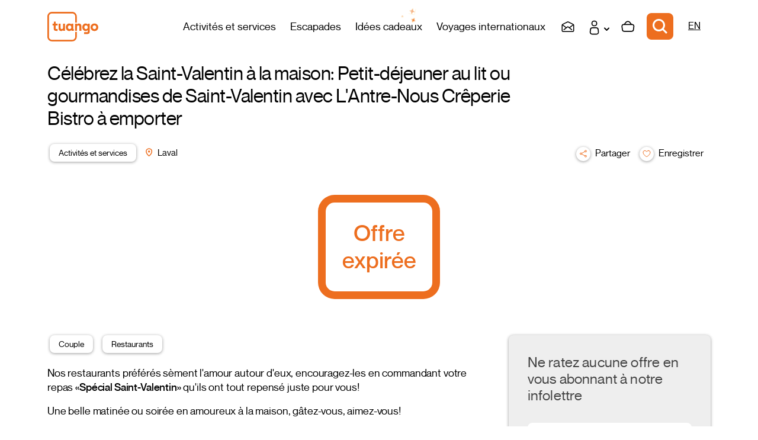

--- FILE ---
content_type: text/html
request_url: https://www.tuango.ca/fr/deal/restaurant-special-saint-valentin-dejeuner-gourmandises-lantre-nous-creperie-bistro-laval
body_size: 779
content:
<!DOCTYPE html><html><head><title>Tuango</title><meta charset=utf-8><meta name=format-detection content="telephone=no"><meta name=msapplication-tap-highlight content=no><meta name=viewport content="user-scalable=no,initial-scale=1,maximum-scale=1,minimum-scale=1,width=device-width"><meta name=facebook-domain-verification content=c7qkqkayvid09li4bvy14imfogsx48><link rel=icon type=image/png sizes=128x128 href=/icons/favicon-128x128.png><link rel=icon type=image/png sizes=96x96 href=/icons/favicon-96x96.png><link rel=icon type=image/png sizes=32x32 href=/icons/favicon-32x32.png><link rel=icon type=image/png sizes=16x16 href=/icons/favicon-16x16.png><link rel=icon type=image/ico href=/favicon.ico><script>window.prerenderReady = false;</script><script>(function(w,d,s,l,i){w[l]=w[l]||[];w[l].push({'gtm.start':
        new Date().getTime(),event:'gtm.js'});var f=d.getElementsByTagName(s)[0],
                                                  j=d.createElement(s),dl=l!='dataLayer'?'&l='+l:'';j.async=true;j.src='https://www.googletagmanager.com/gtm.js?id='+i+dl+ '';f.parentNode.insertBefore(j,f);
    })(window,document,'script','dataLayer','GTM-PZD2QB9');
    window.dataLayer = window.dataLayer || [];
    function gtag(){
      window.dataLayer.push(arguments);
    }</script><script defer src=/js/vendor.2212a5c7.js></script><script defer src=/js/app.917a7871.js></script><link href=/css/vendor.cbcf19a3.css rel=stylesheet><link href=/css/app.cb2e7c7d.css rel=stylesheet></head><body><noscript><iframe src="https://www.googletagmanager.com/ns.html?id=GTM-PZD2QB9" height=0 width=0 style=display:none;visibility:hidden></iframe></noscript><div id=q-app></div><script id=ze-snippet defer src="https://static.zdassets.com/ekr/snippet.js?key=5adc55ab-1f62-4978-9c5b-78920b35d057"></script></body></html>

--- FILE ---
content_type: text/css
request_url: https://www.tuango.ca/css/app.cb2e7c7d.css
body_size: 6139
content:
@import url(https://fonts.googleapis.com/css2?family=SUSE:wght@100..800&display=swap);.undecorated-text{color:inherit;font-weight:400;text-decoration:none;text-transform:none}.pretty *{box-sizing:border-box}.pretty input:not([type=checkbox]):not([type=radio]){display:none}.pretty{display:inline-block;line-height:1;margin-right:1em;position:relative;white-space:nowrap}.pretty input{cursor:pointer;height:100%;left:0;margin:0;min-width:1em;opacity:0;padding:0;position:absolute;top:0;width:100%;z-index:2}.pretty .state label{display:inline-block;font-weight:400;margin:0;min-width:calc(1em + 2px);position:static;text-indent:1.5em}.pretty .state label:after,.pretty .state label:before{background-color:initial;border:1px solid #0000;border-radius:0;box-sizing:border-box;content:"";display:block;height:calc(1em + 2px);left:0;position:absolute;top:calc(-108% + 1em);width:calc(1em + 2px);z-index:0}.pretty .state label:before{border-color:#bdc3c7}.pretty .state.p-is-hover,.pretty .state.p-is-indeterminate{display:none}@keyframes zoom{0%{opacity:0;transform:scale(0)}}@keyframes tada{0%{animation-timing-function:ease-in;opacity:0;transform:scale(7)}38%{animation-timing-function:ease-out;opacity:1;transform:scale(1)}55%{animation-timing-function:ease-in;transform:scale(1.5)}72%{animation-timing-function:ease-out;transform:scale(1)}81%{animation-timing-function:ease-in;transform:scale(1.24)}89%{animation-timing-function:ease-out;transform:scale(1)}95%{animation-timing-function:ease-in;transform:scale(1.04)}to{animation-timing-function:ease-out;transform:scale(1)}}@keyframes jelly{0%{transform:scaleX(1)}30%{transform:scale3d(.75,1.25,1)}40%{transform:scale3d(1.25,.75,1)}50%{transform:scale3d(.85,1.15,1)}65%{transform:scale3d(1.05,.95,1)}75%{transform:scale3d(.95,1.05,1)}to{transform:scaleX(1)}}@keyframes rotate{0%{opacity:0;transform:translateZ(-200px) rotate(-45deg)}to{opacity:1;transform:translateZ(0) rotate(0)}}@keyframes pulse{0%{box-shadow:0 0 0 0 #bdc3c7}to{box-shadow:0 0 0 1.5em #bdc3c700}}.pretty.p-default.p-fill .state label:after{transform:scale(1)}.pretty.p-default .state label:after{transform:scale(.6)}.pretty.p-default input:checked~.state label:after{background-color:#bdc3c7!important}.pretty.p-default.p-thick .state label:after,.pretty.p-default.p-thick .state label:before{border-width:.1428571429em}.pretty.p-default.p-thick .state label:after{transform:scale(.4)!important}.pretty.p-icon .state .icon{border:1px solid #0000;font-size:1em;height:calc(1em + 2px);left:0;line-height:normal;opacity:0;position:absolute;text-align:center;top:calc(-108% + 1em);width:calc(1em + 2px);z-index:1}.pretty.p-icon .state .icon:before{align-items:center;display:flex;flex:1;height:100%;justify-content:center;line-height:1;margin:0;text-align:center;width:100%}.pretty.p-icon input:checked~.state .icon{opacity:1}.pretty.p-icon input:checked~.state label:before{border-color:#5a656b}.pretty.p-svg .state .svg{border:1px solid #0000;font-size:1em;height:calc(1em + 2px);left:0;line-height:normal;opacity:0;position:absolute;text-align:center;top:calc(-108% + 1em);width:calc(1em + 2px);z-index:1}.pretty.p-svg .state svg{align-items:center;display:flex;flex:1;height:100%;justify-content:center;line-height:1;margin:0;text-align:center;width:100%}.pretty.p-svg input:checked~.state .svg{opacity:1}.pretty.p-image .state img{height:calc(1em + 2px);left:0;line-height:normal;opacity:0;position:absolute;text-align:center;top:0;top:calc(-108% + 1em);transform:scale(.8);width:calc(1em + 2px);z-index:0}.pretty.p-image input:checked~.state img{opacity:1}.pretty.p-switch input{min-width:2em}.pretty.p-switch .state{position:relative}.pretty.p-switch .state:before{border:1px solid #bdc3c7;border-radius:60px;box-sizing:unset;content:"";height:calc(1em + 2px);position:absolute;top:0;top:calc(-116% + 1em);transition:all .5s ease;width:2em;z-index:0}.pretty.p-switch .state label{text-indent:2.5em}.pretty.p-switch .state label:after,.pretty.p-switch .state label:before{border-color:#0000;border-radius:100%;left:0;transform:scale(.8);transition:all .5s ease}.pretty.p-switch .state label:after{background-color:#bdc3c7!important}.pretty.p-switch input:checked~.state:before{border-color:#5a656b}.pretty.p-switch input:checked~.state label:before{opacity:0}.pretty.p-switch input:checked~.state label:after{background-color:#5a656b!important;left:1em}.pretty.p-switch.p-fill input:checked~.state:before{background-color:#5a656b!important;border-color:#5a656b}.pretty.p-switch.p-fill input:checked~.state label:before{opacity:0}.pretty.p-switch.p-fill input:checked~.state label:after{background-color:#fff!important;left:1em}.pretty.p-switch.p-slim .state:before{background:#bdc3c7!important;height:.1em;top:calc(50% - .1em)}.pretty.p-switch.p-slim input:checked~.state:before{background-color:#5a656b!important;border-color:#5a656b}.pretty.p-has-hover input:hover~.state:not(.p-is-hover){display:none}.pretty.p-has-hover input:hover~.state.p-is-hover,.pretty.p-has-hover input:hover~.state.p-is-hover .icon{display:block}.pretty.p-has-focus input:focus~.state label:before{box-shadow:0 0 3px 0 #bdc3c7}.pretty.p-has-indeterminate input[type=checkbox]:indeterminate~.state:not(.p-is-indeterminate){display:none}.pretty.p-has-indeterminate input[type=checkbox]:indeterminate~.state.p-is-indeterminate{display:block}.pretty.p-has-indeterminate input[type=checkbox]:indeterminate~.state.p-is-indeterminate .icon{display:block;opacity:1}.pretty.p-toggle .state.p-on{display:none;opacity:0}.pretty.p-toggle .state .icon,.pretty.p-toggle .state .svg,.pretty.p-toggle .state img,.pretty.p-toggle .state.p-off{display:inherit;opacity:1}.pretty.p-toggle .state.p-off .icon{color:#bdc3c7}.pretty.p-toggle input:checked~.state.p-on{display:inherit;opacity:1}.pretty.p-toggle input:checked~.state.p-off{display:none;opacity:0}.pretty.p-plain input:checked~.state label:before,.pretty.p-plain.p-toggle .state label:before{content:none}.pretty.p-plain.p-plain .icon{transform:scale(1.1)}.pretty.p-round .state label:after,.pretty.p-round .state label:before{border-radius:100%}.pretty.p-round.p-icon .state .icon{border-radius:100%;overflow:hidden}.pretty.p-round.p-icon .state .icon:before{transform:scale(.8)}.pretty.p-curve .state label:after,.pretty.p-curve .state label:before{border-radius:20%}.pretty.p-smooth .icon,.pretty.p-smooth .svg,.pretty.p-smooth label:after,.pretty.p-smooth label:before{transition:all .5s ease}.pretty.p-smooth input:checked+.state label:after{transition:all .3s ease}.pretty.p-smooth input:checked+.state .icon,.pretty.p-smooth input:checked+.state .svg,.pretty.p-smooth input:checked+.state img,.pretty.p-smooth.p-default input:checked+.state label:after{animation:zoom .2s ease}.pretty.p-smooth.p-plain input:checked+.state label:before{content:"";transform:scale(0);transition:all .5s ease}.pretty.p-tada:not(.p-default) input:checked+.state .icon,.pretty.p-tada:not(.p-default) input:checked+.state .svg,.pretty.p-tada:not(.p-default) input:checked+.state img,.pretty.p-tada:not(.p-default) input:checked+.state label:after,.pretty.p-tada:not(.p-default) input:checked+.state label:before{animation:tada .7s cubic-bezier(.25,.46,.45,.94) 1 alternate;opacity:1}.pretty.p-jelly:not(.p-default) input:checked+.state .icon,.pretty.p-jelly:not(.p-default) input:checked+.state .svg,.pretty.p-jelly:not(.p-default) input:checked+.state img,.pretty.p-jelly:not(.p-default) input:checked+.state label:after,.pretty.p-jelly:not(.p-default) input:checked+.state label:before{animation:jelly .7s cubic-bezier(.25,.46,.45,.94);opacity:1}.pretty.p-jelly:not(.p-default) input:checked+.state label:before{border-color:#0000}.pretty.p-rotate:not(.p-default) input:checked~.state .icon,.pretty.p-rotate:not(.p-default) input:checked~.state .svg,.pretty.p-rotate:not(.p-default) input:checked~.state img,.pretty.p-rotate:not(.p-default) input:checked~.state label:after,.pretty.p-rotate:not(.p-default) input:checked~.state label:before{animation:rotate .7s cubic-bezier(.25,.46,.45,.94);opacity:1}.pretty.p-rotate:not(.p-default) input:checked~.state label:before{border-color:#0000}.pretty.p-pulse:not(.p-switch) input:checked~.state label:before{animation:pulse 1s}.pretty input[disabled]{cursor:not-allowed;display:none}.pretty input[disabled]~*{opacity:.5}.pretty.p-locked input{cursor:not-allowed;display:none}.pretty input:checked~.state.p-primary label:after,.pretty.p-toggle .state.p-primary label:after{background-color:#ed6e1f!important}.pretty input:checked~.state.p-primary .icon,.pretty input:checked~.state.p-primary .svg,.pretty.p-toggle .state.p-primary .icon,.pretty.p-toggle .state.p-primary .svg{color:#fff;stroke:#fff}.pretty input:checked~.state.p-primary-o label:before,.pretty.p-toggle .state.p-primary-o label:before{border-color:#ed6e1f}.pretty input:checked~.state.p-primary-o label:after,.pretty.p-toggle .state.p-primary-o label:after{background-color:initial}.pretty input:checked~.state.p-primary-o .icon,.pretty input:checked~.state.p-primary-o .svg,.pretty input:checked~.state.p-primary-o svg,.pretty.p-toggle .state.p-primary-o .icon,.pretty.p-toggle .state.p-primary-o .svg,.pretty.p-toggle .state.p-primary-o svg{color:#ed6e1f;stroke:#ed6e1f}.pretty.p-default:not(.p-fill) input:checked~.state.p-primary-o label:after{background-color:#ed6e1f!important}.pretty.p-switch input:checked~.state.p-primary:before{border-color:#ed6e1f}.pretty.p-switch.p-fill input:checked~.state.p-primary:before{background-color:#ed6e1f!important}.pretty.p-switch.p-slim input:checked~.state.p-primary:before{background-color:#9a430c!important;border-color:#9a430c}.pretty input:checked~.state.p-info label:after,.pretty.p-toggle .state.p-info label:after{background-color:#5bc0de!important}.pretty input:checked~.state.p-info .icon,.pretty input:checked~.state.p-info .svg,.pretty.p-toggle .state.p-info .icon,.pretty.p-toggle .state.p-info .svg{color:#fff;stroke:#fff}.pretty input:checked~.state.p-info-o label:before,.pretty.p-toggle .state.p-info-o label:before{border-color:#5bc0de}.pretty input:checked~.state.p-info-o label:after,.pretty.p-toggle .state.p-info-o label:after{background-color:initial}.pretty input:checked~.state.p-info-o .icon,.pretty input:checked~.state.p-info-o .svg,.pretty input:checked~.state.p-info-o svg,.pretty.p-toggle .state.p-info-o .icon,.pretty.p-toggle .state.p-info-o .svg,.pretty.p-toggle .state.p-info-o svg{color:#5bc0de;stroke:#5bc0de}.pretty.p-default:not(.p-fill) input:checked~.state.p-info-o label:after{background-color:#5bc0de!important}.pretty.p-switch input:checked~.state.p-info:before{border-color:#5bc0de}.pretty.p-switch.p-fill input:checked~.state.p-info:before{background-color:#5bc0de!important}.pretty.p-switch.p-slim input:checked~.state.p-info:before{background-color:#2390b0!important;border-color:#2390b0}.pretty input:checked~.state.p-success label:after,.pretty.p-toggle .state.p-success label:after{background-color:#5cb85c!important}.pretty input:checked~.state.p-success .icon,.pretty input:checked~.state.p-success .svg,.pretty.p-toggle .state.p-success .icon,.pretty.p-toggle .state.p-success .svg{color:#fff;stroke:#fff}.pretty input:checked~.state.p-success-o label:before,.pretty.p-toggle .state.p-success-o label:before{border-color:#5cb85c}.pretty input:checked~.state.p-success-o label:after,.pretty.p-toggle .state.p-success-o label:after{background-color:initial}.pretty input:checked~.state.p-success-o .icon,.pretty input:checked~.state.p-success-o .svg,.pretty input:checked~.state.p-success-o svg,.pretty.p-toggle .state.p-success-o .icon,.pretty.p-toggle .state.p-success-o .svg,.pretty.p-toggle .state.p-success-o svg{color:#5cb85c;stroke:#5cb85c}.pretty.p-default:not(.p-fill) input:checked~.state.p-success-o label:after{background-color:#5cb85c!important}.pretty.p-switch input:checked~.state.p-success:before{border-color:#5cb85c}.pretty.p-switch.p-fill input:checked~.state.p-success:before{background-color:#5cb85c!important}.pretty.p-switch.p-slim input:checked~.state.p-success:before{background-color:#357935!important;border-color:#357935}.pretty input:checked~.state.p-warning label:after,.pretty.p-toggle .state.p-warning label:after{background-color:#f0ad4e!important}.pretty input:checked~.state.p-warning .icon,.pretty input:checked~.state.p-warning .svg,.pretty.p-toggle .state.p-warning .icon,.pretty.p-toggle .state.p-warning .svg{color:#fff;stroke:#fff}.pretty input:checked~.state.p-warning-o label:before,.pretty.p-toggle .state.p-warning-o label:before{border-color:#f0ad4e}.pretty input:checked~.state.p-warning-o label:after,.pretty.p-toggle .state.p-warning-o label:after{background-color:initial}.pretty input:checked~.state.p-warning-o .icon,.pretty input:checked~.state.p-warning-o .svg,.pretty input:checked~.state.p-warning-o svg,.pretty.p-toggle .state.p-warning-o .icon,.pretty.p-toggle .state.p-warning-o .svg,.pretty.p-toggle .state.p-warning-o svg{color:#f0ad4e;stroke:#f0ad4e}.pretty.p-default:not(.p-fill) input:checked~.state.p-warning-o label:after{background-color:#f0ad4e!important}.pretty.p-switch input:checked~.state.p-warning:before{border-color:#f0ad4e}.pretty.p-switch.p-fill input:checked~.state.p-warning:before{background-color:#f0ad4e!important}.pretty.p-switch.p-slim input:checked~.state.p-warning:before{background-color:#c77c11!important;border-color:#c77c11}.pretty input:checked~.state.p-danger label:after,.pretty.p-toggle .state.p-danger label:after{background-color:#d9534f!important}.pretty input:checked~.state.p-danger .icon,.pretty input:checked~.state.p-danger .svg,.pretty.p-toggle .state.p-danger .icon,.pretty.p-toggle .state.p-danger .svg{color:#fff;stroke:#fff}.pretty input:checked~.state.p-danger-o label:before,.pretty.p-toggle .state.p-danger-o label:before{border-color:#d9534f}.pretty input:checked~.state.p-danger-o label:after,.pretty.p-toggle .state.p-danger-o label:after{background-color:initial}.pretty input:checked~.state.p-danger-o .icon,.pretty input:checked~.state.p-danger-o .svg,.pretty input:checked~.state.p-danger-o svg,.pretty.p-toggle .state.p-danger-o .icon,.pretty.p-toggle .state.p-danger-o .svg,.pretty.p-toggle .state.p-danger-o svg{color:#d9534f;stroke:#d9534f}.pretty.p-default:not(.p-fill) input:checked~.state.p-danger-o label:after{background-color:#d9534f!important}.pretty.p-switch input:checked~.state.p-danger:before{border-color:#d9534f}.pretty.p-switch.p-fill input:checked~.state.p-danger:before{background-color:#d9534f!important}.pretty.p-switch.p-slim input:checked~.state.p-danger:before{background-color:#a02622!important;border-color:#a02622}.pretty.p-bigger .icon,.pretty.p-bigger .img,.pretty.p-bigger .svg,.pretty.p-bigger label:after,.pretty.p-bigger label:before{font-size:1.2em!important;top:calc(-135% + 1em)!important}.pretty.p-bigger label{text-indent:1.7em}@media print{.pretty .state .icon,.pretty .state label:after,.pretty .state label:before,.pretty .state:before{-webkit-print-color-adjust:exact;print-color-adjust:exact}}@font-face{font-family:neue_montreal;font-style:normal;font-weight:700;src:url(https://tuango3.s3.us-east-2.amazonaws.com/fonts/new-montreal/neuemontreal-bold-webfont.woff2) format("woff2"),url(https://tuango3.s3.us-east-2.amazonaws.com/fonts/new-montreal/neuemontreal-bold-webfont.woff) format("woff")}@font-face{font-family:neue_montreal;font-style:normal;font-weight:600;src:url(https://tuango3.s3.us-east-2.amazonaws.com/fonts/new-montreal/neuemontreal-medium-webfont.woff2) format("woff2"),url(https://tuango3.s3.us-east-2.amazonaws.com/fonts/new-montreal/neuemontreal-medium-webfont.woff) format("woff")}@font-face{font-family:neue_montreal;font-style:italic;font-weight:600;src:url(https://tuango3.s3.us-east-2.amazonaws.com/fonts/new-montreal/neuemontreal-mediumitalic-webfont.woff2) format("woff2"),url(https://tuango3.s3.us-east-2.amazonaws.com/fonts/new-montreal/neuemontreal-mediumitalic-webfont.woff) format("woff")}@font-face{font-family:neue_montreal;font-style:italic;font-weight:400;src:url(https://tuango3.s3.us-east-2.amazonaws.com/fonts/new-montreal/neuemontreal-italic-webfont.woff2) format("woff2"),url(https://tuango3.s3.us-east-2.amazonaws.com/fonts/new-montreal/neuemontreal-italic-webfont.woff) format("woff")}@font-face{font-family:neue_montreal;font-style:normal;font-weight:100;src:url(https://tuango3.s3.us-east-2.amazonaws.com/fonts/new-montreal/neuemontreal-light-webfont.woff2) format("woff2"),url(https://tuango3.s3.us-east-2.amazonaws.com/fonts/new-montreal/neuemontreal-light-webfont.woff) format("woff")}@font-face{font-family:neue_montreal;font-style:normal;font-weight:400;src:url(https://tuango3.s3.us-east-2.amazonaws.com/fonts/new-montreal/neuemontreal-regular-webfont.woff2) format("woff2"),url(https://tuango3.s3.us-east-2.amazonaws.com/fonts/new-montreal/neuemontreal-regular-webfont.woff) format("woff")}@font-face{font-family:joseph_sophia;font-style:normal;font-weight:400;src:url(https://tuango3.s3.us-east-2.amazonaws.com/fonts/josephsophia/josephsophia-webfont.woff2) format("woff2"),url(https://tuango3.s3.us-east-2.amazonaws.com/fonts/josephsophia/josephsophia-webfont.woff) format("woff")}.font-menu{font-family:SUSE,sans-serif;font-optical-sizing:auto;font-style:normal;font-weight:500}.fade-enter-active,.fade-leave-active{transition:opacity .3s ease}.fade-enter-from,.fade-leave-to{opacity:0}.slide-enter-active,.slide-leave-active{transition:all .75s ease-out}.slide-enter-to{position:absolute;right:0}.slide-enter-from{position:absolute;right:-100%}.slide-leave-to{left:-100%;position:absolute}.slide-leave-from{left:0;position:absolute}@keyframes btn-pulse{0%{box-shadow:0 0 0 0 #ffffffb3}55%{box-shadow:0 0 0 15px #fff0}to{box-shadow:0 0 0 0 #fff0}}@keyframes btn-pulse-trigger{0%{transform:scale(.95)}55%{box-shadow:0 0 0 3px #fff0;transform:scale(1)}to{box-shadow:0 0 0 0 #fff0;transform:scale(.95)}}@keyframes vue-typer-caret-blink{50%{opacity:0}to{opacity:1}}@keyframes vue-typer-caret-smooth{0%,20%{opacity:1}60%,to{opacity:0}}@keyframes vue-typer-caret-phase{0%,20%{opacity:1}90%,to{opacity:0}}@keyframes vue-typer-caret-expand{0%,20%{transform:scaleY(1)}80%,to{transform:scaleY(0)}}.vue-typer-caret-blink{animation:vue-typer-caret-blink 1s step-start 0s infinite}.vue-typer-caret-smooth{animation:vue-typer-caret-smooth .5s ease-in-out 0s infinite alternate}.vue-typer-caret-phase{animation:vue-typer-caret-phase .5s ease-in-out 0s infinite alternate}.vue-typer-caret-expand{animation:vue-typer-caret-expand .5s ease-in-out 0s infinite alternate}.text-dark{color:#3c4043!important}.bg-dark{background:#3c4043!important}.border-dark{border-color:#3c4043!important}.text-dark-page{color:#121212!important}.bg-dark-page{background:#121212!important}.border-dark-page{border-color:#121212!important}.container{margin:0 auto;max-width:1336px}@media (min-width:600px){.container{width:90%}}@media (max-width:599.98px){.full-page-xs{left:50%;margin-left:-50vw;margin-right:-50vw;position:relative;right:50%;width:100vw}}@media (max-width:1023.98px){.full-page-sm{left:50%;margin-left:-50vw;margin-right:-50vw;position:relative;right:50%;width:100vw}}@media (max-width:1439.98px){.full-page-md{left:50%;margin-left:-50vw;margin-right:-50vw;position:relative;right:50%;width:100vw}}@media (max-width:1919.98px){.full-page-lg{left:50%;margin-left:-50vw;margin-right:-50vw;position:relative;right:50%;width:100vw}}.page-overlay{-webkit-backdrop-filter:blur(2px);backdrop-filter:blur(2px);background-color:#00000080;bottom:0;left:0;position:absolute;right:0;top:0;z-index:2500}.in-app .q-page{padding-bottom:70px!important}@media (max-width:599.98px){.negative-mb{margin-bottom:-8px}}@media (min-width:600px) and (max-width:1439.98px){.negative-mb{margin-bottom:-16px}}@media (min-width:1440px){.negative-mb{margin-bottom:-24px}}.flat-link{color:inherit;text-decoration:inherit}.box-shadow{box-shadow:0 1px 5px 0 #0006}.body--dark .box-shadow{box-shadow:0 0 20px #00000080}.full-page-width{left:50%;margin-left:-50vw;margin-right:-50vw;position:relative;right:50%;width:100vw}.hide-scrollbar::-webkit-scrollbar{-webkit-appearance:none;height:0;width:0}.overlay-right{color:#fff;position:relative}.overlay-right:after{background:linear-gradient(90deg,#fff0,currentColor);bottom:0;content:"";pointer-events:none;position:absolute;right:0;top:0;width:24px;z-index:1}.body--dark .overlay-right{color:#121212}.sr-only:not(:focus):not(:active){clip:rect(0 0 0 0);clip-path:inset(50%);height:1px;overflow:hidden;position:absolute;white-space:nowrap;width:1px}.unstyled-list{list-style:none;margin:0;padding:0}body{font-family:neue_montreal,Arial,Helvetica,sans-serif}h1,h2,h3,h4,h5,h6{font-weight:400}strong{font-weight:600}.text-1{font-size:calc(1.325rem + .9vw)!important;line-height:1.2}@media (min-width:1200px){.text-1{font-size:2rem!important}}.text-2{font-size:calc(1.295rem + .54vw)!important;line-height:1.2}@media (min-width:1200px){.text-2{font-size:1.7rem!important}}.text-3{font-size:calc(1.275rem + .3vw)!important;line-height:1.2}@media (min-width:1200px){.text-3{font-size:1.5rem!important}}.text-4{font-size:calc(1.255rem + .06vw)!important;line-height:1.2}@media (min-width:1200px){.text-4{font-size:1.3rem!important}}.text-5{font-size:1.1rem!important;line-height:1.4}.text-6{font-size:1rem!important;line-height:1.4}.text-7{font-size:.9rem!important;line-height:1.4}.text-8{font-size:.8rem!important;line-height:1.4}.text-9{font-size:.7rem!important;line-height:1.4}.app-link,.app-link:focus,.app-link:hover,.offer-main-content a,.offer-main-content a:focus,.offer-main-content a:hover{color:#ed6e1f}.text-medium-grey{color:#616161}body.body--dark,body.body--dark .q-dark,body.body--dark .q-list--dark .q-item--dark{color:#d7d7d7}body.body--dark .text-medium-grey{color:#e0e0e0}.text-dark{color:#d7d7d7!important}@media (max-width:1023.98px){.q-layout-padding{padding:16px}}.dropdown-menu-mt{margin-top:5px!important}.q-expansion-item__content>.q-card{border-radius:8px}.checkout-steps{padding:0!important}.checkout-steps .q-stepper__tab{min-height:85px;padding:20px 0}.checkout-steps .q-stepper__title{font-size:20px;line-height:1.2}.checkout-steps .q-stepper__header{flex-wrap:nowrap}.checkout-steps .q-stepper__step-inner{padding:0 0 0 28px}.checkout-steps .q-stepper__dot{height:30px;min-width:30px;width:30px}.checkout-steps .q-stepper__dot .q-icon{font-size:18px}.booking-calendar,.event-calendar{--calendar-border-current:2px solid #ed6e1f;--calendar-border-current-dark:#ed6e1f 1px solid;--calendar-current-color-dark:#ed6e1f;--calendar-head-font-weight:400;--calendar-disabled-date-color:#9e9e9e;--calendar-disabled-date-background-dark:$dark;--calendar-mini-range-connector-color:#ed6e1f;--calendar-range-background:#0000;--calendar-range-background-dark:#0000;--calendar-label-y-margin:3px;--calendar-border:#0000 0 solid;--calendar-border-dark:#0000 0 solid;--calendar-active-date-color:#fff;--calendar-active-date-color-dark:#fff;--calendar-active-date-background:#ed6e1f;--calendar-active-date-background-dark:#ed6e1f;--calendar-background-dark:#3c4043;--calendar-current-background-dark:#3c4043;--calendar-outside-background-dark:#3c4043;--calendar-selected-background-dark:#0000;--calendar-selected-background:#0000;--calendar-selected-color-dark:#44a39b;--calendar-selected-color:#44a39b}.booking-calendar .q-calendar-month__day,.event-calendar .q-calendar-month__day{font-weight:600;min-height:45px}.booking-calendar .q-calendar-month__day .q-calendar__button,.event-calendar .q-calendar-month__day .q-calendar__button{margin-bottom:var(--calendar-label-y-margin);margin-top:var(--calendar-label-y-margin)}.booking-calendar .q-calendar-month__day:not(.q-disabled-day) .q-calendar__button,.event-calendar .q-calendar-month__day:not(.q-disabled-day) .q-calendar__button{cursor:pointer}.booking-calendar .q-calendar-month__day.q-range .q-calendar__button,.event-calendar .q-calendar-month__day.q-range .q-calendar__button{color:#fff}.booking-calendar .q-calendar-month__day.q-range-first .q-calendar__button,.booking-calendar .q-calendar-month__day.q-range-last .q-calendar__button,.event-calendar .q-calendar-month__day.q-range-first .q-calendar__button,.event-calendar .q-calendar-month__day.q-range-last .q-calendar__button{background-color:#fff;box-shadow:0 1px 5px 0 #0006;color:#ed6e1f}.booking-calendar .q-calendar-month__day.q-selected .q-calendar__button,.event-calendar .q-calendar-month__day.q-selected .q-calendar__button{background-color:#44a39b;box-shadow:0 1px 5px 0 #0006;color:#fff}.booking-calendar .q-calendar-mini .q-calendar-month__day.q-outside,.event-calendar .q-calendar-mini .q-calendar-month__day.q-outside{pointer-events:none}.booking-calendar .q-calendar-mini .q-calendar-month__day:not(.q-outside).q-range .q-calendar-month__day--label__wrapper:before,.booking-calendar .q-calendar-mini .q-calendar-month__day:not(.q-outside).q-range-first:not(.q-range-last) .q-calendar-month__day--label__wrapper:before,.booking-calendar .q-calendar-mini .q-calendar-month__day:not(.q-outside).q-range-last:not(.q-range-first) .q-calendar-month__day--label__wrapper:before,.event-calendar .q-calendar-mini .q-calendar-month__day:not(.q-outside).q-range .q-calendar-month__day--label__wrapper:before,.event-calendar .q-calendar-mini .q-calendar-month__day:not(.q-outside).q-range-first:not(.q-range-last) .q-calendar-month__day--label__wrapper:before,.event-calendar .q-calendar-mini .q-calendar-month__day:not(.q-outside).q-range-last:not(.q-range-first) .q-calendar-month__day--label__wrapper:before{background-color:var(--calendar-mini-range-connector-color);bottom:var(--calendar-label-y-margin);content:"";display:block;left:0;position:absolute;right:0;top:var(--calendar-label-y-margin);width:100%}.booking-calendar .q-calendar-mini .q-calendar-month__day.q-range-first .q-calendar-month__day--label__wrapper:before,.booking-calendar .q-calendar-mini .q-calendar-month__day.q-range-first.q-range-hover .q-calendar-month__day--label__wrapper:before,.event-calendar .q-calendar-mini .q-calendar-month__day.q-range-first .q-calendar-month__day--label__wrapper:before,.event-calendar .q-calendar-mini .q-calendar-month__day.q-range-first.q-range-hover .q-calendar-month__day--label__wrapper:before{left:50%!important;width:50%!important}.booking-calendar .q-calendar-mini .q-calendar-month__day.q-range-last .q-calendar-month__day--label__wrapper:before,.booking-calendar .q-calendar-mini .q-calendar-month__day.q-range-last.q-range-hover .q-calendar-month__day--label__wrapper:before,.event-calendar .q-calendar-mini .q-calendar-month__day.q-range-last .q-calendar-month__day--label__wrapper:before,.event-calendar .q-calendar-mini .q-calendar-month__day.q-range-last.q-range-hover .q-calendar-month__day--label__wrapper:before{right:50%!important;width:50%!important}.booking-calendar .q-calendar-month__day--content,.event-calendar .q-calendar-month__day--content{margin-top:-5px;text-align:center}.booking-calendar .event-details,.event-calendar .event-details{font-size:11px;font-weight:700;height:15px;margin-top:-2px;position:relative;z-index:1}.activity-calendar .event-details{margin-top:2px!important}.activity-calendar .q-calendar-month__day:not(.q-active-date):not(.q-disabled-day) .q-calendar__button{background:var(--calendar-selected-color);color:#fff}.activity-calendar .q-calendar-month__day .q-calendar__button{height:30px;width:30px}.activity-calendar .q-calendar-month__day.q-active-date .q-calendar__button{animation:btn-pulse-trigger 1.8s infinite;box-shadow:0 0 0 0 #ff9629}.booking-calendar{--calendar-border-current:2px solid #44a39b;--calendar-border-current-dark:#44a39b 1px solid;--calendar-current-color-dark:#44a39b;--calendar-active-date-background:#44a39b;--calendar-active-date-background-dark:#44a39b}.booking-calendar .q-calendar-month__day .q-calendar__button{height:30px;width:30px}.booking-calendar .q-calendar-month__day.q-active-date .q-calendar__button{animation:btn-pulse-trigger 1.8s infinite;box-shadow:0 0 0 0 #ff9629}.swiper-carousel-wrapper{--swiper-theme-color:#424242;margin-left:-5px;margin-top:-5px}.swiper-carousel-wrapper .swiper-slide{height:auto}.swiper-carousel-wrapper .swiper-slide .q-card{flex:1 1 auto}.swiper-carousel-wrapper .swiper-button-next,.swiper-carousel-wrapper .swiper-button-prev{align-items:center;background-color:#fff;border-radius:50%;color:#424242;cursor:pointer;display:flex;height:calc(var(--swiper-navigation-size)*1.1);justify-content:center;margin-top:0;position:absolute;top:50%;width:calc(var(--swiper-navigation-size)*1.1)}.swiper-carousel-wrapper .swiper-button-prev{display:none}.swiper-carousel-wrapper .swiper-button-next{box-shadow:0 0 3px #0000004d;right:58px;transform:translate3d(50%,-50%,0)}.swiper-carousel-wrapper .swiper-button-next:before,.swiper-carousel-wrapper .swiper-button-prev:before{background-color:initial;border-radius:50%;bottom:-5px;box-shadow:0 0 0 2px #fff,0 0 6px #0000004d;content:"";left:-5px;position:absolute;right:-5px;top:-5px}.swiper-carousel-wrapper .swiper-button-next:after,.swiper-carousel-wrapper .swiper-button-prev:after{font-family:swiper-icons;font-size:calc(var(--swiper-navigation-size)/2.2);font-weight:600}.q-pagination .q-icon{color:#ed6e1f}.q-pagination .q-btn.text-primary{font-weight:700}input:-webkit-autofill,input:-webkit-autofill:focus,input:-webkit-autofill:hover,select:-webkit-autofill,select:-webkit-autofill:focus,select:-webkit-autofill:hover,textarea:-webkit-autofill,textarea:-webkit-autofill:focus,textarea:-webkit-autofill:hover{background-color:initial;border:none;-webkit-text-fill-color:#000;-webkit-box-shadow:inset 0 0 0 1000px #fff;-webkit-transition:background-color 5000s ease-in-out 0s;transition:background-color 5000s ease-in-out 0s}.body--dark input:-webkit-autofill,.body--dark input:-webkit-autofill:focus,.body--dark input:-webkit-autofill:hover,.body--dark select:-webkit-autofill,.body--dark select:-webkit-autofill:focus,.body--dark select:-webkit-autofill:hover,.body--dark textarea:-webkit-autofill,.body--dark textarea:-webkit-autofill:focus,.body--dark textarea:-webkit-autofill:hover{-webkit-text-fill-color:#44a39b;-webkit-box-shadow:inset 0 0 0 1000px #121212}.custom-page{font-size:1rem;margin:0 auto;max-width:1000px}.custom-page a{color:#ed6e1f}.custom-page a:hover{text-decoration:none}.custom-page strong{color:#424242}.custom-page h1,.custom-page h2,.custom-page h3,.custom-page h4,.custom-page h5,.custom-page h6{color:#616161;font-weight:400;line-height:1.2;margin:2rem 0 1.6rem}.custom-page h1{border-bottom:1px solid #ffffff80;color:#424242;font-size:calc(1.355rem + 1.26vw)!important;font-style:normal}@media (min-width:1200px){.custom-page h1{font-size:2.3rem!important}}.custom-page h2{color:#424242;font-size:calc(1.305rem + .66vw)!important;font-style:normal}@media (min-width:1200px){.custom-page h2{font-size:1.8rem!important}}.custom-page h3{font-size:calc(1.275rem + .3vw)!important;margin:1.6rem 0 .4rem}@media (min-width:1200px){.custom-page h3{font-size:1.5rem!important}}.custom-page h4{font-size:calc(1.255rem + .06vw)!important;margin:1.6rem 0 .4rem}@media (min-width:1200px){.custom-page h4{font-size:1.3rem!important}}.custom-page h5{font-size:1.2rem!important;margin:1.6rem 0 .4rem}.custom-page h6{color:#777;font-size:1.1rem;margin:1.6rem 0 .4rem}.custom-page blockquote{border-left:.2rem solid #9e9e9e;font-family:Georgia,Times,Times New Roman,serif;font-style:italic;margin:1.6rem 0;padding-left:1.6rem}.custom-page table{background-color:#eee;border:1px solid #eee;border-collapse:initial;border-radius:5px;border-spacing:0;margin:10px;padding:3px}.custom-page caption{font-size:120%;font-weight:700;padding:0 0 10px;text-align:left}.custom-page thead th{background:#efefef;color:#444}.custom-page tr{background:#fff;margin-bottom:.8rem}.custom-page td,.custom-page th{border:.1rem solid #ccc;color:#000;padding:.8rem 1.6rem;text-align:center;vertical-align:inherit}.custom-page tfoot tr{background:none}.custom-page tfoot td{color:#efefef;font-size:.8rem;font-style:italic;padding:1.6rem .4rem}.custom-page ul{list-style:none;margin:.75em 0}.custom-page ul li:before{border-color:#0000 #9e9e9e;border-style:solid;border-width:.35em 0 .35em .45em;content:"";display:block;height:0;left:-1em;position:relative;top:.9em;width:0}.custom-page li a{text-decoration:underline}.custom-page ::selection{background-color:#b3d4fc;color:#000;text-shadow:none}.custom-page hr{border:0;border-bottom:1px solid #ffffff4d;border-top:1px solid #0000001a;height:0}.body--dark .custom-page h1,.body--dark .custom-page h2,.body--dark .custom-page h3,.body--dark .custom-page h4,.body--dark .custom-page h5,.body--dark .custom-page h6{color:#f5f5f5}.body--dark .custom-page strong{color:#bdbdbd}.sub-form[data-v-16602740] .q-field__control{background-color:#fff;border-radius:8px;font-size:1em;padding-left:8px;padding-right:8px;position:relative}.sub-form__btn[data-v-16602740]{font-size:.9em}.sub-form--inline[data-v-16602740]{align-items:flex-start;border-radius:var(--sub-form-inline-radius,8px);box-shadow:var(--sub-form-inline-shadow,0 1px 5px 0 #0006);display:flex;flex-wrap:var(--sub-form-inline-wrap,nowrap);margin-left:var(--sub-form-inline-offset,-60%);overflow:hidden}.sub-form--inline[data-v-16602740]>*{flex-grow:1}.sub-form--inline[data-v-16602740] .q-field__control{border-radius:0}.sub-form--inline[data-v-16602740] .q-field--error .q-field__bottom{bottom:-4px;font-size:10px;line-height:1;padding:0 5px 0 54px;pointer-events:none;position:absolute;z-index:1}.sub-form--inline .sub-form__btn[data-v-16602740]{border-bottom-left-radius:0;border-top-left-radius:0}.body--dark .sub-form .q-field__control{background-color:#3c4043}.body--dark .sub-widget-simple .sub-form .q-field__control{background-color:#1c1c1c}.subscribe-toast{border-radius:8px;box-shadow:0 12px 30px #0000002e;font-weight:600;padding:12px 14px}.subscribe-toast .q-notification__caption{font-weight:500;opacity:.9}.q-card.discount-dialog:not(.q-card.discount-dialog--fullscreen){max-width:750px;width:90vw}.q-card.discount-dialog header{border-bottom:1px solid #000;border-top:1px solid #000}.q-card.discount-dialog header h2{letter-spacing:2px}.q-card.discount-dialog.q-dark header{border-color:#bdbdbd}.q-card.discount-dialog .btn-close{position:absolute;right:8px;top:8px}.subscription-dialog[data-v-6b0495a8]{background-color:#d6d1c4;border-radius:8px;max-width:900px;width:100%}.subscription-dialog--dark[data-v-6b0495a8]{background-color:#1c1c1c}.subscription-layout[data-v-6b0495a8]{display:flex;flex-direction:column;height:100%;width:100%}@media (min-width:600px){.subscription-layout[data-v-6b0495a8]{align-items:stretch;flex-direction:row}}.subscription-image[data-v-6b0495a8]{flex-shrink:0;width:100%}@media (min-width:600px){.subscription-image[data-v-6b0495a8]{flex-shrink:0;min-height:auto;width:40%}}.subscription-content-wrapper[data-v-6b0495a8]{width:100%}@media (min-width:600px){.subscription-content-wrapper[data-v-6b0495a8]{width:60%}}.subscription-dialog--dark .subscription-content-wrapper[data-v-6b0495a8]{background-color:#1c1c1c}.subscription-dialog--dark .subscription-content-wrapper .content[data-v-6b0495a8]{color:#d7d7d7!important}.content[data-v-6b0495a8]{padding:24px}@media (min-width:600px){.content[data-v-6b0495a8]{padding:48px}}.sub-advantages li[data-v-6b0495a8]{margin-bottom:4px}.subscription-dialog__close[data-v-6b0495a8]{position:absolute;right:8px;top:8px;z-index:10}

--- FILE ---
content_type: text/css
request_url: https://www.tuango.ca/css/chunk-common.2504ed67.css
body_size: 5749
content:
.cat-section-container[data-v-22442cb3]{display:flex;max-height:450px;min-height:350px;position:relative}@media (max-width:599.98px){.cat-section-container.border-outside[data-v-22442cb3]{padding:0 16px}}.content-container[data-v-22442cb3]{bottom:0;left:0;position:absolute;right:0;top:0}@media (max-width:599.98px){.border-outside .content-container[data-v-22442cb3]{left:16px;right:16px}}.content[data-v-22442cb3]{border-radius:10px;color:#fff;max-width:400px;width:auto}.content--border[data-v-22442cb3]{box-shadow:0 0 0 15px #ed6e1f}@media (max-width:599.98px){.border-outside .content[data-v-22442cb3]{width:100%}}.img-shadow[data-v-22442cb3]{bottom:0;left:0;position:absolute;right:0;top:0}.flash-sale-countdown[data-v-6ce078be]{color:#ff9429}.ad-banner .footnote a{color:#ed6e1f}.body--dark .ad-banner .footnote a,.body--dark .ad-banner .footnote>div{background-color:initial!important}.btn-compound[data-v-4304e9a3]{overflow:hidden}.btn-compound .btn__amount[data-v-4304e9a3]{background-color:initial;padding:8px 24px}.btn-compound .btn__label[data-v-4304e9a3]{align-items:center;align-self:stretch;color:#fff;display:flex;flex-grow:1;padding:8px 24px}.embed-container[data-v-a2ffd5e8]{height:0;padding-bottom:56.25%;position:relative}.embed-container iframe[data-v-a2ffd5e8],.embed-container video[data-v-a2ffd5e8]{height:100%;left:0;position:absolute;top:0;width:100%}@media (min-width:1024px){.content-left .section-content[data-v-dde18412]{order:-1}}.section-content .inner[data-v-dde18412]{width:80%}.photo-grid[data-v-dde18412]{display:grid;grid-template-columns:repeat(12,1fr);grid-template-rows:repeat(12,16px)}@media (min-width:600px){.photo-grid[data-v-dde18412]{grid-template-rows:repeat(12,25px)}}@media (min-width:1024px){.photo-grid[data-v-dde18412]{grid-template-rows:repeat(12,32px)}}.list-container[data-v-5a75b370]{padding:16px 0}.list-container-inner[data-v-5a75b370]{bottom:0;left:8px;position:absolute;right:8px;top:0}.list-container-inner[data-v-5a75b370]:after,.list-container-inner[data-v-5a75b370]:before{background-color:#ed6e1f4d;border-radius:30px;bottom:0;content:"";position:absolute;top:0}.list-container-inner[data-v-5a75b370]:before{left:41%;width:20%}.list-container-inner[data-v-5a75b370]:after{left:62%;width:38%}.list-container .list-row[data-v-5a75b370]{border-radius:30px;display:flex;padding:8px}.list-container .list-row.list-header span[data-v-5a75b370]{line-height:1.1!important}.list-container .list-row[data-v-5a75b370]:not(.list-header){background-color:#ed6e1f4d}.list-container .list-row[data-v-5a75b370]>*{align-items:center;display:inline-flex;justify-content:center}.list-container .list-row[data-v-5a75b370]>:not(:first-child){margin-left:1%}.list-container .list-row .list-col[data-v-5a75b370]{padding:0 8px;text-align:center}.list-container .list-row .list-col[data-v-5a75b370]:first-child{justify-content:flex-start;text-align:left;width:40%}.list-container .list-row .list-col[data-v-5a75b370]:nth-of-type(2){width:20%}.list-container .list-row .list-col[data-v-5a75b370]:nth-of-type(3){width:38%}@media (min-width:500px){.list-container[data-v-5a75b370]{padding:16px 0}.list-container-inner[data-v-5a75b370]{bottom:0;left:16px;position:absolute;right:16px;top:0}.list-container-inner[data-v-5a75b370]:after,.list-container-inner[data-v-5a75b370]:before{background-color:#ed6e1f4d;border-radius:30px;bottom:0;content:"";position:absolute;top:0}.list-container-inner[data-v-5a75b370]:before{left:51%;width:15%}.list-container-inner[data-v-5a75b370]:after{left:67%;width:33%}.list-container .list-row[data-v-5a75b370]{border-radius:30px;display:flex;padding:8px 16px}.list-container .list-row.list-header span[data-v-5a75b370]{line-height:1.1!important}.list-container .list-row[data-v-5a75b370]:not(.list-header){background-color:#ed6e1f4d}.list-container .list-row[data-v-5a75b370]>*{align-items:center;display:inline-flex;justify-content:center}.list-container .list-row[data-v-5a75b370]>:not(:first-child){margin-left:1%}.list-container .list-row .list-col[data-v-5a75b370]{padding:0 16px;text-align:center}.list-container .list-row .list-col[data-v-5a75b370]:first-child{justify-content:flex-start;text-align:left;width:50%}.list-container .list-row .list-col[data-v-5a75b370]:nth-of-type(2){width:15%}.list-container .list-row .list-col[data-v-5a75b370]:nth-of-type(3){width:33%}}.tuango-map-tooltip[data-v-4de92407]{border-radius:1.5rem;padding:.4rem 1.2rem;position:absolute;transform:translate(-50%,-100%) scale(1);z-index:1}.tuango-map-tooltip[data-v-4de92407]:after{border:5px solid #0000;border-top-color:#ed6e1f;content:"";left:50%;margin-left:-5px;position:absolute;top:100%}.tuango-map-tooltip .btn-close[data-v-4de92407]{position:absolute;right:-8px;top:-8px}.tuango-map-tooltip .tooltip-hint[data-v-4de92407]{background-color:#ed6e1f;border-radius:15px;color:#fff;left:50%;padding:3px 12px;position:absolute;top:-30px;transform:translateX(-50%)}.tuango-map-tooltip--mobile[data-v-4de92407]{box-shadow:0 1px 5px 0 #0006}.tuango-map-tooltip--mobile[data-v-4de92407]:after{display:none}.tuango-map-tooltip--dark .tooltip-hint[data-v-4de92407]{background-color:#3c4043}.enabled[data-v-c68e79a0]{fill:#d6d6d6;stroke-linejoin:round;stroke-linecap:round;cursor:pointer;transition:fill,stroke .2s ease-in-out}.enabled.faded[data-v-c68e79a0]{fill:#d6d6d680}.enabled.hover[data-v-c68e79a0]:not(.active){stroke:#ed6e1f;stroke-width:5px}.enabled.selected[data-v-c68e79a0]{fill:#44a39b}.enabled.selected.faded[data-v-c68e79a0]{fill:#44a39bb3}.enabled.active[data-v-c68e79a0]{fill:#ed6e1f}.region[data-v-24362e5a]{fill:#d6d6d64d;stroke:#fff}.appear-enter-active[data-v-24362e5a],.appear-leave-active[data-v-24362e5a]{transition-duration:.1s;transition-property:transform,opacity;transition-timing-function:ease-in}.appear-enter-from[data-v-24362e5a],.appear-leave-to[data-v-24362e5a]{opacity:0;transform:translate(-50%) scale(.8)}.appear-enter-to[data-v-24362e5a],.appear-leave-from[data-v-24362e5a]{opacity:1;transform:translate(-50%,-100%) scale(1)}.tuango-map--dark[data-v-24362e5a]{background-color:#121212}.tuango-map--dark .region[data-v-24362e5a]{stroke:#121212}.sezzle-static-widget[data-v-552cf67f]{display:inline-block;min-height:20px}.btn-add-to-cart[data-v-74ad71a6]{overflow:hidden}.btn-add-to-cart .btn__amount[data-v-74ad71a6]{background-color:initial;padding:8px 24px}.btn-add-to-cart .btn__label[data-v-74ad71a6]{color:#fff;flex-grow:1;padding:8px 24px}.event-calendar[data-v-03791228]{border-width:2px}.event-calendar--disabled[data-v-03791228]{opacity:.5;pointer-events:none}.image-slider .swiper-slide::part(preloader){display:none}.image-slider .swiper-pagination-bullet{background:#0000;border:1px solid #fff;border-radius:4px;height:14px;opacity:1;width:14px}.image-slider .swiper-pagination-bullet.swiper-pagination-bullet-active{background:#ed6e1f}.image-slider .image-slider-swiper,.image-slider .thumbs-swiper{--swiper-pagination-color:#ed6e1f;--swiper-theme-color:#424242}.image-slider .image-slider-swiper::part(button-next),.image-slider .image-slider-swiper::part(button-prev),.image-slider .thumbs-swiper::part(button-next),.image-slider .thumbs-swiper::part(button-prev){align-items:center;background-color:#fff;border-radius:50%;cursor:pointer;display:flex;height:44px!important;justify-content:center;margin-top:0;position:absolute;top:50%;width:44px!important}.image-slider .image-slider-swiper::part(button-prev),.image-slider .thumbs-swiper::part(button-prev){left:7%;transform:translate3d(-50%,-50%,0)}.image-slider .image-slider-swiper::part(button-next),.image-slider .thumbs-swiper::part(button-next){right:7%;transform:translate3d(50%,-50%,0)}.image-slider .image-slider-swiper::part(button-next):before,.image-slider .image-slider-swiper::part(button-prev):before,.image-slider .thumbs-swiper::part(button-next):before,.image-slider .thumbs-swiper::part(button-prev):before{background-color:initial;border-radius:50%;bottom:-5px;box-shadow:0 0 0 2px #fff;content:"";left:-5px;position:absolute;right:-5px;top:-5px}.image-slider .thumb-image{cursor:pointer;display:block;height:auto;width:100%}.close-btn[data-v-ffb92156]{position:absolute;right:16px;top:16px;z-index:1}@media (min-width:1024px){.room-options-dialog{min-width:700px}}.gallery-btn[data-v-ca4ce370]{bottom:8px;position:absolute;right:8px;z-index:1}.expired-offer-icon[data-v-e053b11e]{border-radius:15px;box-shadow:0 0 0 9px #ed6e1f;font-size:1.8rem;height:100px;left:50%;line-height:1.2;max-height:60%;pointer-events:none;position:absolute;top:50%;transform:translate3d(-50%,-50%,0);width:100px;z-index:1}.expired-offer-icon.icon--sm[data-v-e053b11e]{font-size:1.8rem!important}@media (min-width:600px){.expired-offer-icon[data-v-e053b11e]{box-shadow:0 0 0 11px #ed6e1f;font-size:2.2rem;height:150px;line-height:1.2;width:150px}}@media (min-width:1024px){.expired-offer-icon[data-v-e053b11e]{box-shadow:0 0 0 13px #ed6e1f;font-size:2.4rem;height:180px;line-height:1.2;width:180px}}.row-extendable{width:100%}.row-extendable.extended{width:calc(100% + 16px)}.scrollable-container{overflow-x:auto;overflow-y:hidden;-ms-overflow-style:-ms-autohiding-scrollbar;-webkit-overflow-scrolling:touch;scrollbar-width:none;white-space:nowrap}.scrollable-container::-webkit-scrollbar{display:none}.scrollable-container>*{white-space:normal}.items-container .items[data-v-2db5ad64]{display:inline-grid;grid-auto-flow:column;grid-gap:16px;padding-bottom:3px;padding-right:16px}.items-container .items[data-v-2db5ad64]:not(.items--extended){display:grid;grid-template-columns:repeat(auto-fit,minmax(var(--min-width),1fr));padding-right:0}.offer-label[data-v-543db83c]{background:#0000;border-radius:25px;box-shadow:0 0 0 2px var(--outer-border-color);padding:0;position:absolute}.offer-label__inner[data-v-543db83c]{background-color:var(--background-color);border:2px solid var(--inner-border-color);border-radius:25px;color:var(--text-color);font-family:joseph_sophia,sans-serif;font-size:18px;-webkit-mask-image:radial-gradient(circle 18px at calc(100% - 10px) 50%,#0000 20%,#000 21%);mask-image:radial-gradient(circle 18px at calc(100% - 10px) 50%,#0000 20%,#000 21%);-webkit-mask-position:center;mask-position:center;-webkit-mask-repeat:no-repeat;mask-repeat:no-repeat;-webkit-mask-size:cover;mask-size:cover;padding:4px 15px 4px 8px;position:relative}.card[data-v-73a705cf]{background-color:#fafafa;white-space:normal}.card--fixed[data-v-73a705cf]{width:250px}.body--dark .card[data-v-73a705cf]{background-color:initial;border:1px solid #424242}.t-divider[data-v-53045c83]{border-left:1px solid var(--t-divider-color);border-right:1px solid var(--t-divider-color);width:100%}.t-divider__inner[data-v-53045c83]{border-top:1px solid var(--t-divider-color);width:100%}header .title[data-v-f2ab6428]{white-space:nowrap}.sub-widget-container[data-v-3068edcc]{background-color:#ebe8e2}.sub-widget-container--dark[data-v-3068edcc]{background-color:#1c1c1c}.sub-widget-container--dark .sub-widget .sub-widget__content[data-v-3068edcc]{background-color:#1c1c1c;color:#d7d7d7!important}@media (min-width:600px){.sub-widget[data-v-3068edcc]{flex-wrap:nowrap}}.sub-widget__image[data-v-3068edcc]{width:100%}@media (min-width:600px){.sub-widget__image[data-v-3068edcc]{flex:0 1 40%;width:auto}}.sub-widget__list[data-v-3068edcc]{list-style-position:inside}.sub-widget__content[data-v-3068edcc]{background-color:#d6d1c4;flex:1 1 60%;padding:16px 24px 48px}@media (min-width:600px){.sub-widget__content[data-v-3068edcc]{padding-left:32px}}.sub-widget-simple[data-v-3068edcc]{background-color:#f3f2ee;padding:24px 0}@media (max-width:1023.98px){.sub-widget-simple[data-v-3068edcc]{padding:16px 0}}.sub-widget-simple--dark[data-v-3068edcc]{background-color:#2c2c2c}.sub-widget-simple--dark .sub-widget-simple__form[data-v-3068edcc]{background-color:initial;box-shadow:0 0 20px #00000080;color:#d7d7d7}.sub-widget-simple__inner[data-v-3068edcc]{--sub-form-inline-offset:0;--sub-form-inline-wrap:wrap}.sub-widget-simple__inner .sub-widget-simple__form[data-v-3068edcc]{box-shadow:0 0 0 0 #0000}.sub-widget-simple__form[data-v-3068edcc]{background-color:initial;border-radius:8px;box-shadow:0 1px 5px 0 #0006;width:100%}.sub-widget__menu-btn[data-v-3068edcc]{height:45px;padding:10px!important}.pretty[data-v-7e57c0c4]{flex:1 1 auto;font-size:20px}.pretty label[data-v-7e57c0c4]{color:#424242;display:block;font-size:.8em;line-height:1.2;padding-left:30px;text-align:left;text-indent:unset;white-space:normal}.pretty label[data-v-7e57c0c4]:after,.pretty label[data-v-7e57c0c4]:before{top:0}.pretty input[disabled][data-v-7e57c0c4]~*{opacity:1}.pretty input[disabled]~.state label[data-v-7e57c0c4]:after,.pretty input[disabled]~.state label[data-v-7e57c0c4]:before{opacity:.6!important}.lang-switcher{font-size:inherit;font-weight:400;text-decoration:underline;text-transform:none}.icon-tag .icon-tag__icon[data-v-2b262f35]{border-color:#0000;padding-bottom:100%;position:relative;transition:all .3s}@media (hover){.icon-tag .icon-tag__icon[data-v-2b262f35]:hover{background-color:#fce8dc}}.icon-tag .icon-tag__icon .img[data-v-2b262f35]{left:50%;position:absolute;top:50%;transform:translate(-50%,-50%)}.icon-tag .icon-tag__label[data-v-2b262f35]{width:100%}.icon-tag.icon-tag--active .icon-tag__icon[data-v-2b262f35]{background-color:#fce8dc;border:1px solid #ed6e1f}.body--dark .icon-tag__icon[data-v-2b262f35]{background-color:#3c4043}.layout-footer[data-v-4b006144],.layout-header[data-v-4b006144]{background-color:#fff}.body--dark .layout-footer[data-v-4b006144],.body--dark .layout-header[data-v-4b006144]{background-color:#121212}img[data-v-51f3352a]{vertical-align:bottom}.tuango-xp-label[data-v-3961a4ad]{background-color:#fffffff2;font-family:Arial,Helvetica,sans-serif;max-width:80px}.tuango-xp-label span[data-v-3961a4ad]{letter-spacing:0;line-height:1.1}.offer-card{box-shadow:0 1px 5px 0 #0006;transition:box-shadow .3s}.offer-card--hover .offer-card__img img{transition:transform .5s}.offer-card--hover .offer-card__img img:hover{transform:scale(1.05)}.offer-card--hover:hover{box-shadow:0 0 20px #00000080}.offer-card .offer-title{font-size:16px;line-height:1.4}.offer-card .badge{background-color:#44a39b;border-bottom-left-radius:8px;border-top-left-radius:8px;font-size:12px;padding:6px 15px;right:0;top:15px}.offer-card .offer-label{position:absolute}.offer-card .offer-label--top-left{left:10px;top:10px}.offer-card .xp-label{bottom:-1px;position:absolute;right:10px}.offer-card .location{line-height:1.3}.offer-card .location .q-icon{flex-shrink:0;margin-left:-3px}.offer-card .original-price{color:#424242;display:inline-block;position:relative}.offer-card .original-price:before{border-bottom:1px solid #424242;content:"";position:absolute;right:0;top:50%;width:100%}.body--dark .offer-card{background-color:#1c1c1c;border:1px solid #424242}.body--dark .offer-card .original-price{color:#d7d7d7;display:inline-block;position:relative}.body--dark .offer-card .original-price:before{border-bottom:1px solid #d7d7d7;content:"";position:absolute;right:0;top:50%;width:100%}.swiper-carousel-wrapper[data-v-541c16ac]{--swiper-theme-color:#424242}.swiper-carousel-wrapper[data-v-541c16ac]::part(button-next),.swiper-carousel-wrapper[data-v-541c16ac]::part(button-prev){align-items:center;background-color:#fff;border-radius:50%;cursor:pointer;display:flex;height:44px!important;justify-content:center;margin-top:0;position:absolute;top:50%;width:44px!important}.swiper-carousel-wrapper[data-v-541c16ac]::part(button-prev){display:none!important}.swiper-carousel-wrapper[data-v-541c16ac]::part(button-next){box-shadow:0 0 3px #0000004d;right:58px!important;transform:translate3d(50%,-50%,0)}.swiper-carousel-wrapper[data-v-541c16ac]::part(button-next):before,.swiper-carousel-wrapper[data-v-541c16ac]::part(button-prev):before{background-color:initial;border-radius:50%;bottom:-5px;box-shadow:0 0 0 2px #fff,0 0 6px #0000004d;content:"";left:-5px;position:absolute;right:-5px;top:-5px}.shl .shl__icon[data-v-60194c97]{margin-left:5px;transition:transform .3s cubic-bezier(.6,-.28,.74,.05)}.shl:hover .shl__icon[data-v-60194c97]{transform:translateX(6px)}.popular-categories[data-v-759f6396]{display:flex}@media (max-width:599.98px){.popular-categories[data-v-759f6396]{flex-direction:column}}.popular-categories>.cat-container[data-v-759f6396]{flex:1 1 auto;overflow:hidden;position:relative;transition:transform .5s ease-out}.popular-categories>.cat-container[data-v-759f6396]:first-of-type{transform-origin:left center}@media (max-width:599.98px){.popular-categories>.cat-container[data-v-759f6396]:first-of-type{border-top-left-radius:8px;border-top-right-radius:8px}}@media (min-width:1024px){.popular-categories>.cat-container[data-v-759f6396]:first-of-type{border-bottom-left-radius:8px;border-top-left-radius:8px}}.popular-categories>.cat-container[data-v-759f6396]:last-of-type{transform-origin:right center}@media (max-width:599.98px){.popular-categories>.cat-container[data-v-759f6396]:last-of-type{border-bottom-left-radius:8px;border-bottom-right-radius:8px}}@media (min-width:1024px){.popular-categories>.cat-container[data-v-759f6396]:last-of-type{border-bottom-right-radius:8px;border-top-right-radius:8px}}@media (hover){.popular-categories>.cat-container[data-v-759f6396]:hover{border-radius:8px;box-shadow:0 0 10px #000c;transform:scale(1.03);z-index:1}}.popular-categories .img-shadow[data-v-759f6396]{background:#00000045;bottom:0;left:0;pointer-events:none;position:absolute;right:0;top:0}.popular-categories .content-container[data-v-759f6396]{bottom:0;left:0;position:absolute;right:0;top:0}.vue-number-input{--number-input-color:#ed6e1f;display:block;font-size:0;max-width:100%;position:relative}.vue-number-input__button{position:absolute;top:50%;transform:translateY(-50%);z-index:1}.vue-number-input__button--plus{right:5px}.vue-number-input__button--minus{left:5px}.vue-number-input__input{-webkit-appearance:none;-moz-appearance:textfield;background-color:#fff;border:2px solid #e0e0e0;border-radius:8px;color:var(--number-input-color);display:block;font-size:1rem;font-weight:600;line-height:1.5;max-width:100%;min-height:1.5rem;min-width:3rem;padding:.4375rem .875rem;transition:border-color .15s;width:100%}.vue-number-input__input::-webkit-inner-spin-button,.vue-number-input__input::-webkit-outer-spin-button{-webkit-appearance:none;margin:0}.vue-number-input__input:focus{border-color:var(--number-input-color);outline:none}.vue-number-input__input:disabled,.vue-number-input__input[readonly]{background-color:#f8f8f8;color:#757575}.vue-number-input--borderless>input{border-color:#0000!important}.vue-number-input--inline{display:inline-block}.vue-number-input--inline>input{display:inline-block;width:6rem}.vue-number-input--center>input{text-align:center}.vue-number-input--controls>input{padding-left:2.1rem;padding-right:2.1rem}.vue-number-input--small>input{font-size:.875rem;padding:.3rem .6rem}.vue-number-input--small.vue-number-input--inline>input{width:5.4rem}.vue-number-input--small.vue-number-input--controls>input{padding-left:2rem;padding-right:2rem}.vue-number-input--large>input{font-size:1.25rem;padding:.5rem 1rem}.vue-number-input--large.vue-number-input--inline>input{width:15rem}.vue-number-input--large.vue-number-input--controls>input{padding-left:4rem;padding-right:4rem}.body--dark .vue-number-input__input{background-color:#3c4043;border:2px solid #9e9e9e}.body--dark .vue-number-input__input:focus{border-color:var(--number-input-color)}.body--dark .vue-number-input--disabled{opacity:.5}.q-btn-group .vue-number-input input{height:100%;width:145px}.q-btn-group .vue-number-input--controls>input{border-bottom-right-radius:0;border-color:var(--number-input-color);border-right-width:0;border-top-right-radius:0;padding-left:1.375rem;padding-right:1.375rem}@media (min-width:1024px){.search-filters-dialog-container{min-width:700px}}.search-filters-dialog--dark{background-color:#121212}.search-filters-dialog .tags--checkbox{align-items:start;display:grid;gap:8px 16px;justify-items:start}@media (min-width:600px){.search-filters-dialog .tags--checkbox{grid-template-columns:repeat(3,1fr)}}.search-filters-dialog .tags--checkbox>*{width:100%}.search-filters-dialog .tags--checkbox>* .q-btn__content{justify-content:flex-start;text-align:left}.search-filters-dialog .tags--icon{display:flex;flex-direction:row;flex-wrap:wrap;justify-content:flex-start;width:100%}.search-filters-dialog .tags--icon>*{box-sizing:border-box;margin-bottom:3.75%;margin-left:1.875%;margin-right:1.875%;width:21.25%}@media (max-width:400px){.search-filters-dialog .tags--icon{display:flex;flex-direction:row;flex-wrap:wrap;justify-content:flex-start}.search-filters-dialog .tags--icon>*{box-sizing:border-box;margin-bottom:5%;margin-left:2.5%;margin-right:2.5%;width:28.3333333333%}}@media (min-width:600px){.search-filters-dialog .tags--icon{display:flex;flex-direction:row;flex-wrap:wrap;justify-content:flex-start}.search-filters-dialog .tags--icon>*{box-sizing:border-box;margin-bottom:2.5%;margin-left:1.25%;margin-right:1.25%;width:14.1666666667%}}@media (min-width:1024px){.search-filters-dialog .tags--icon{display:flex;flex-direction:row;flex-wrap:wrap;justify-content:flex-start}.search-filters-dialog .tags--icon>*{box-sizing:border-box;margin-bottom:3%;margin-left:1.5%;margin-right:1.5%;width:17%}}.searchbar-container .nb-pers input{background-color:initial}.searchbar-container[data-v-8719f90e]{position:sticky;top:115px;z-index:2450}.searchbar[data-v-8719f90e]{background-color:#f6f6f6;border-radius:30px;overflow:hidden}.searchbar .main-filter[data-v-8719f90e]{border-bottom-right-radius:0;border-top-right-radius:0;flex:1 0 auto}.searchbar .location[data-v-8719f90e]{flex-grow:5}.theme-dark .searchbar[data-v-8719f90e]{background-color:#1c1c1c;border:1px solid #bdbdbd}.body--light .debug-container[data-v-7f172f13]{background-color:#f5f5f5;color:#212121}.body--dark .debug-container[data-v-7f172f13]{background-color:#212121;color:#ea80fc}.body--dark .debug-container strong[data-v-7f172f13]{color:#80d8ff}.debug-container[data-v-7f172f13]{font-family:monospace;font-size:.8rem;overflow-x:auto;position:relative}.debug-container ul[data-v-7f172f13]{margin-bottom:0;margin-top:0;padding:0}.debug-container ul li[data-v-7f172f13]{list-style-type:none}.toggle-btn[data-v-7f172f13]{position:absolute;right:3px;top:3px;z-index:1}.debug-icon[data-v-7f172f13]{flex:0 0 auto;opacity:.8}.row-price-discount[data-v-06b1e773]{flex:1 1 auto}.original-price[data-v-06b1e773]{display:inline-block;position:relative}.original-price[data-v-06b1e773]:before{border-bottom:1px solid #616161;content:"";position:absolute;right:0;top:50%;width:100%}.option--dark .original-price[data-v-06b1e773]{display:inline-block;position:relative}.option--dark .original-price[data-v-06b1e773]:before{border-bottom:1px solid #bdbdbd;content:"";position:absolute;right:0;top:50%;width:100%}.gift-form-container[data-v-007d6adb]{background-color:#fff;max-height:90vh;overflow-y:auto;width:100%}@media (min-width:600px){.gift-form-container[data-v-007d6adb]{min-width:500px}}@media (min-width:1024px){.gift-form-container[data-v-007d6adb]{min-width:700px}}.gift-form-container--dark[data-v-007d6adb]{background-color:#3c4043}.original-price[data-v-1fa25536]{display:inline-block;position:relative}.original-price[data-v-1fa25536]:before{border-bottom:1px solid #616161;content:"";position:absolute;right:0;top:50%;width:100%}.body--dark .original-price[data-v-1fa25536]{display:inline-block;position:relative}.body--dark .original-price[data-v-1fa25536]:before{border-bottom:1px solid #e0e0e0;content:"";position:absolute;right:0;top:50%;width:100%}.hourglass[data-v-d3a170c0]{animation:hourglass-d3a170c0 2.5s linear infinite;background:#ed6e1f;display:block;height:1.6em;margin-right:1em;width:.8em}.outer[data-v-d3a170c0]{fill:#fff}.middle[data-v-d3a170c0]{fill:#ed6e1f}@keyframes hourglass-d3a170c0{0%{box-shadow:inset 0 0 0 0 #fff,inset 0 -.8em 0 0 #ed6e1f,inset 0 -1.6em 0 0 #fff;transform:rotate(0deg)}80%{box-shadow:inset 0 -.8em 0 0 #fff,inset 0 -.8em 0 0 #ed6e1f,inset 0 -.8em 0 0 #fff;transform:rotate(0deg)}to{box-shadow:inset 0 -.8em 0 0 #fff,inset 0 -.8em 0 0 #ed6e1f,inset 0 -.8em 0 0 #fff;transform:rotate(180deg)}}.original-price[data-v-06f92693]{display:inline-block;position:relative}.original-price[data-v-06f92693]:before{border-bottom:1px solid #616161;content:"";position:absolute;right:0;top:50%;width:100%}.body--dark .original-price[data-v-06f92693]{display:inline-block;position:relative}.body--dark .original-price[data-v-06f92693]:before{border-bottom:1px solid #e0e0e0;content:"";position:absolute;right:0;top:50%;width:100%}.items-group .img[data-v-06f92693]{flex:0 0 60px;height:60px}.items-group .content[data-v-06f92693]{flex:1 1 auto}.donation-info-dialog__body{display:flex;flex-direction:column}.donation-info-dialog__wrapper{padding:0}.donation-info-dialog__text{flex:1;font-size:.95rem;line-height:1.5;padding:16px}.donation-info-dialog__text a,.donation-info-dialog__text a:focus,.donation-info-dialog__text a:hover{color:#ed6e1f}.donation-info-dialog__image{display:block;object-fit:cover;width:100%}.donation-offer[data-v-39ae09cb]{border:1px dashed #0000001f;border-radius:8px;padding:12px}.donation-offer__option[data-v-39ae09cb]{min-width:72px}.donation-offer__heart[data-v-39ae09cb]{animation:donation-heartbeat-39ae09cb 1.6s ease-in-out infinite;transform-origin:center}.body--dark .donation-offer[data-v-39ae09cb]{border-color:#fff3}@keyframes donation-heartbeat-39ae09cb{0%{transform:scale(1)}15%{transform:scale(1.2)}30%{transform:scale(.95)}45%{transform:scale(1.15)}60%,to{transform:scale(1)}}.gift-card-container[data-v-1a634a56]{border:2px solid #8f8f8f;border-radius:15px;padding:20px 5px;position:relative}.gift-card-container .close-btn[data-v-1a634a56]{position:absolute;right:5px;top:5px;z-index:1}.promocode-input[data-v-4e3a7102]{flex-grow:1}.checkout-summary[data-v-0974f2aa]{max-width:320px;min-width:300px}.shopping-cart[data-v-45c66984]{min-height:100%}.shopping-cart--mobile .toggle-btn[data-v-45c66984]{order:-1}.booking-options .num-selector{flex-grow:1;max-width:200px}.booking-options .option-select .q-field--float .q-field__label,.booking-options .option-select .q-field--highlighted .q-field__label,.booking-options .option-select .q-field__input,.booking-options .option-select .q-field__native,.booking-options .option-select .q-field__prefix,.booking-options .option-select .q-field__suffix{color:#fff!important}.booking-options-popup-content{max-width:300px}.booking-options-popup-content .q-item--active .q-item__label span{color:#ed6e1f!important}.grid-wrapper{display:grid;grid-gap:20px;width:100%}.grid-wrapper.grid-auto{grid-template-columns:repeat(auto-fit,minmax(240px,1fr))}.grid-wrapper .span-2{grid-column-start:span 2}@media (min-width:1024px){[data-category=escapades] .grid-wrapper.grid-auto{grid-template-columns:repeat(auto-fit,minmax(150px,1fr))}}.scrollarea--extended[data-v-1eec0240]{margin-right:-16px}.tag-btn[data-v-c0d7a4fe]{font-size:.9rem!important;position:relative}.tag-btn.decoration[data-v-c0d7a4fe]:before{box-shadow:0 2px 10px 0 #0000001a!important}.body--dark .tag-btn[data-v-c0d7a4fe]:not(.closable):not(.decoration):before{border:1px solid #616161}.offer-widget[data-v-3bc2ba60]{margin:0 auto;max-width:700px}

--- FILE ---
content_type: text/css
request_url: https://www.tuango.ca/css/7823.ddc1d497.css
body_size: 1294
content:
.bottom-links .q-item{min-height:29px!important}.bottom-links .q-item__section--avatar{min-width:30px!important}.main-footer[data-v-52368cec]{background-color:#f6f6f6}@media (min-width:1024px){.container[data-v-52368cec]{display:flex}.section-category[data-v-52368cec]{order:2;width:40%}}.bottom-links[data-v-52368cec]{background-color:#f6f6f6;color:#424242;display:grid;grid-template-areas:"apps apps apps" "col1 col1 col1" "col2 col2 col2" "col3 col3 col3" "copy copy copy"}@media (min-width:500px){.bottom-links[data-v-52368cec]{grid-template-areas:"apps apps apps apps" "col1 col1 col2 col2" "col3 col3 empty empty" "copy copy copy copy"}}@media (min-width:600px){.bottom-links[data-v-52368cec]{grid-template-areas:"col1 col2 col3" "apps apps apps" "copy copy copy"}}@media (min-width:1024px){.bottom-links[data-v-52368cec]{grid-template-areas:"col1 col2 col3" "apps apps apps" "copy copy copy";width:60%}}.bottom-links[data-v-52368cec]>*{min-height:70px;padding:16px 16px 0}.bottom-links[data-v-52368cec]>:last-child{padding-bottom:16px}@media (min-width:1024px){.bottom-links[data-v-52368cec]>*{padding:16px}}.bottom-links .col1[data-v-52368cec]{grid-area:col1}.bottom-links .col2[data-v-52368cec]{grid-area:col2}.bottom-links .col3[data-v-52368cec]{grid-area:col3}.bottom-links .apps[data-v-52368cec]{grid-area:apps}.bottom-links .copy[data-v-52368cec]{grid-area:copy}.dev-tools[data-v-52368cec]{background-color:#121212;box-shadow:0 0 5px #0000004d;position:relative;z-index:1}.body--dark .main-footer[data-v-52368cec]{background-color:#1c1c1c}.body--dark .bottom-links[data-v-52368cec]{background-color:#1c1c1c;color:#d7d7d7}.body--dark .dev-tools[data-v-52368cec]{background-color:#121212;box-shadow:none}.main-menu{display:flex;font-size:1.1em;padding:0}.main-menu li{list-style-type:none}.main-menu li a{color:#000}.main-menu .router-link-exact-active{color:#ed6e1f}.main-menu .menu-link{position:relative}.main-menu .icon-menu{margin-right:-30px;opacity:0;transition:all .3s}.main-menu .icon-menu--active{margin-right:-35px;opacity:1}.main-menu .menu-sparkles{display:block;height:30px;pointer-events:none;position:absolute;right:7px;top:-17px;width:30px;z-index:1}.main-menu .sparkle{background:radial-gradient(circle,#ed6e1f 20%,#ffc107 90%);clip-path:polygon(50% 0,65% 40%,100% 50%,65% 60%,50% 100%,35% 60%,0 50%,35% 40%);display:block;filter:drop-shadow(0 0 3px rgba(255,193,7,.6));opacity:0;position:absolute}.main-menu .s-1{animation:sparkle-twinkle 3s ease-in-out infinite;height:20px;right:0;top:0;width:20px}.main-menu .s-2{animation:sparkle-twinkle 3s ease-in-out 1.2s infinite;height:13px;left:-10%;top:40%;width:13px}.main-menu .s-3{animation:sparkle-twinkle 3s ease-in-out 2.1s infinite;bottom:0;height:10px;right:10%;width:10px}@keyframes sparkle-twinkle{0%{opacity:0;transform:scale(0) rotate(0deg)}30%{opacity:1;transform:scale(1) rotate(25deg)}60%{opacity:.8}to{opacity:0;transform:scale(0) rotate(45deg)}}.main-menu[data-v-794e2b1c]{display:flex;font-size:1.1em;padding:0 16px}.main-menu .router-link-exact-active[data-v-794e2b1c]{border-color:#ed6e1f!important;color:#ed6e1f!important}.main-menu[data-v-794e2b1c] .q-btn{white-space:nowrap}.active[data-v-0f3ef996]{background:#ed6e1f;color:#fff}.main-header[data-v-549179f1]{font-size:1rem}.header--dark[data-v-549179f1]{background-color:#1c1c1c}.header--bg[data-v-549179f1]{overflow:hidden}.header-bg[data-v-549179f1]{border-bottom-left-radius:8px;border-bottom-right-radius:8px;inset:0;pointer-events:none;position:absolute;z-index:0}.bg-layer[data-v-549179f1]{inset:0;opacity:0;position:absolute;transform:scale(1.02);transition:opacity .45s ease,transform .45s ease}.bg-layer.active[data-v-549179f1]{opacity:1;transform:scale(1)}.main-header[data-v-549179f1]>:not(.header-bg){position:relative;z-index:1}.main-header-btn[data-v-549179f1]{height:45px;padding:10px!important}.main-header-btn svg[data-v-549179f1]:not(.no-resize){height:25px;width:25px}.site-logo[data-v-549179f1]{display:block;height:45px}@media (min-width:1024px){.site-logo[data-v-549179f1]{height:50px}}.site-logo img[data-v-549179f1]{display:block;height:100%}.icon-item[data-v-37131cde]{min-width:25px;padding-right:0}.q-item[data-v-37131cde]{min-height:40px;padding-bottom:0;padding-top:0}.q-item[data-v-37131cde]:nth-of-type(-n+5){font-size:1.2rem;min-height:45px}.router-link-active span[data-v-37131cde]{color:#ed6e1f!important}.drawer-scroll-lock[data-v-37131cde]{overscroll-behavior:contain}.maintenance[data-v-24874b12]{border:4px solid #ed6e1f;margin:0 auto;max-width:800px;padding:20px}.main-back-to-top .q-page-sticky{z-index:1}.drawer-scroll-lock,.drawer-scroll-lock .q-scrollarea__container{overscroll-behavior:contain}

--- FILE ---
content_type: text/css
request_url: https://www.tuango.ca/css/3711.72e8d7c8.css
body_size: 1205
content:
.site>.q-icon[data-v-5faa5c46]{flex-shrink:0}.map[data-v-8773d106]{border:0;display:block;height:300px;width:100%}.location-list[data-v-6829e3a0]{display:grid;grid-gap:16px;grid-template-columns:repeat(auto-fit,minmax(420px,auto))}.location--active[data-v-6829e3a0]{background-color:#fef4ef}.location-link[data-v-6829e3a0]{color:#ed6e1f;text-decoration:none}.location-link[data-v-6829e3a0]:focus,.location-link[data-v-6829e3a0]:hover{text-decoration:underline}.location-link[data-v-6829e3a0]:hover,.location-link[data-v-6829e3a0]:visited{color:#ed6e1f}.location-slide[data-v-6829e3a0]{border:1px solid #e0e0e0}.offer-faq img{display:block;margin-top:16px;max-width:100%;width:580px}.info-chip[data-v-6d62a630]{font-size:15px}.info-chip img[data-v-6d62a630]{display:block;max-width:20px}.info-chip .info-chip__label[data-v-6d62a630]{white-space:nowrap}.body--dark .info-chip[data-v-6d62a630]{color:#d7d7d7}.offer-slider-container .xp-label{border-bottom-left-radius:8px;border-bottom-right-radius:8px;position:absolute;right:16px;top:5px;z-index:1}@media (min-width:600px){.offer-slider-container .xp-label{border-radius:8px;top:16px}}.offer-slider{--swiper-pagination-color:#ed6e1f;--swiper-theme-color:#ed6e1f}.offer-slider .swiper-slide{transition:opacity .3s}.offer-slider .swiper-slide:not(.swiper-slide-active){opacity:.5}.offer-slider .swiper-slide:not(.swiper-slide-active) .xp-label{display:none}.offer-slider .swiper-slide::part(preloader){display:none}.offer-slider::part(bullet),.offer-slider::part(bullet-active){background:#0000;border:1px solid #fff;border-radius:4px;height:14px;opacity:1;width:14px}.offer-slider::part(bullet-active){background:#ed6e1f}.offer-slider::part(button-next),.offer-slider::part(button-prev){align-items:center;background-color:#fff;border-radius:50%;color:#424242;cursor:pointer;display:flex;height:calc(var(--swiper-navigation-size)*1.1);justify-content:center;margin-top:0;position:absolute;top:50%;width:calc(var(--swiper-navigation-size)*1.1);z-index:10}.offer-slider::part(button-prev){left:11.4%;transform:translate3d(-50%,-50%,0)}.offer-slider::part(button-next){right:11.4%;transform:translate3d(50%,-50%,0)}.offer-slider::part(button-next):before,.offer-slider::part(button-prev):before{background-color:initial;border-radius:50%;bottom:-5px;box-shadow:0 0 0 2px #fff;content:"";left:-5px;position:absolute;right:-5px;top:-5px}.offer-slider::part(button-next):after,.offer-slider::part(button-prev):after{font-family:swiper-icons;font-size:calc(var(--swiper-navigation-size)/2.2);font-weight:600}.body--dark .offer-slider::part(button-next),.body--dark .offer-slider::part(button-prev){background-color:#ed6e1f;color:#fff}.body--dark .offer-slider::part(button-next):before,.body--dark .offer-slider::part(button-prev):before{box-shadow:0 0 0 2px #ed6e1f}.offer-container[data-v-bdd3f6d8]:not(.autoheight){min-height:85vh}@media (min-width:1024px){.offer-main-content[data-v-bdd3f6d8]{flex-direction:row-reverse}}.icon-round[data-v-bdd3f6d8]{align-items:center;border-radius:50%;box-shadow:0 0 4px #0003;display:flex;height:25px;justify-content:center;padding:6px;width:25px}.icon-round img[data-v-bdd3f6d8]{display:block;max-height:100%;max-width:100%}@media (min-width:600px) and (max-width:1023.98px){.main-slider-container[data-v-bdd3f6d8]{left:50%;margin-left:-50vw;margin-right:-50vw;position:relative;right:50%;width:100vw}}.widget-sticky[data-v-bdd3f6d8]{position:sticky;top:16px}.offer-container iframe{max-width:100%!important}@media (max-width:600px){.offer-container .offer-details ul{padding-left:25px}}.offer-container .icon-list{display:grid;list-style-type:none;margin:0;padding:0;grid-gap:16px}@media (min-width:600px){.offer-container .icon-list{grid-template-columns:repeat(2,1fr)}}.offer-container .icon-list>li{padding:10px}.offer-container .icon-list>li .flex{flex-wrap:nowrap}.offer-container .icon-list>li .l-icon{align-items:center;border:1px solid #e0e0e0;border-radius:8px;display:flex;flex:0 0 70px;height:70px;justify-content:center;margin-right:10px;padding:12px;width:70px}.offer-container .icon-list>li .l-icon img{display:block;max-height:100%;max-width:100%}.body--dark .offer-container .l-icon{background-color:#1c1c1c}

--- FILE ---
content_type: image/svg+xml
request_url: https://tuango3.s3.us-east-2.amazonaws.com/assets/logo-tuango-orange.svg
body_size: 2313
content:
<svg xmlns="http://www.w3.org/2000/svg" width="75" height="43" viewBox="0 0 75 43">
    <g fill="none" fill-rule="evenodd">
        <g fill="#ED6E1F" fill-rule="nonzero">
            <g>
                <path d="M40.6 29v7.206c-.003 2.425-1.969 4.39-4.394 4.393H6.705c-2.425-.003-4.39-1.968-4.393-4.393V6.705c.003-2.425 1.968-4.39 4.393-4.393h29.501c2.425.003 4.39 1.968 4.394 4.393v9.06h2.312v-9.06C42.912 3.007 39.903 0 36.206 0H6.705C3.007 0 0 3.007 0 6.705v29.5c0 3.698 3.007 6.706 6.705 6.706h29.501c3.697 0 6.706-3.007 6.706-6.705V29H40.6z" transform="translate(-81 -48) translate(81 48)"/>
                <path d="M9.29 24.382v-4.675H7.56v-2.566h1.93v-2.865h2.705v2.865h2.787v2.566h-2.787v4.658c0 .458.179.656.657.656h2.009v2.607h-2.288c-2.109-.003-3.283-.958-3.283-3.246zM16.373 24.183v-7.042h2.903v6.107c0 1.055.716 1.83 1.73 1.83 1.055 0 1.79-.795 1.79-1.85V17.14H25.7v10.484h-2.903v-.955h-.2c-.476.674-1.332 1.213-2.546 1.213-2.206 0-3.678-1.652-3.678-3.7zM26.996 22.373c0-3.163 2.128-5.49 4.815-5.49 1.332 0 2.287.518 2.903 1.232h.218v-.974h2.903v7.62c0 .28.199.438.477.438h.418v2.428h-2.622c-.674 0-1.154-.519-1.154-1.115h-.221c-.557.796-1.393 1.373-2.903 1.373-2.686-.002-4.834-2.369-4.834-5.512zm7.977.02c0-1.731-1.153-2.706-2.526-2.706-1.393 0-2.507 1.055-2.507 2.706 0 1.65 1.134 2.705 2.527 2.705 1.512 0 2.506-1.233 2.506-2.703v-.002zM40.325 17.14h2.903v.956h.199c.477-.677 1.333-1.214 2.546-1.214 2.209 0 3.68 1.651 3.68 3.7v7.043h-2.902v-6.108c0-1.054-.717-1.83-1.73-1.83-1.055 0-1.792.796-1.792 1.85v6.088h-2.903l-.001-10.484zM53.555 29.535h4.675c.478 0 .657-.24.657-.717V26.65h-.22c-.556.674-1.352 1.233-2.824 1.233-2.706 0-4.894-2.367-4.894-5.51 0-3.064 2.05-5.49 4.755-5.49 1.65 0 2.427.735 2.984 1.332h.218v-1.074h2.887v11.82c0 2.287-1.393 3.242-3.501 3.242h-4.735l-.002-2.668zm5.371-7.162c0-1.671-1.114-2.726-2.506-2.726-1.393 0-2.506 1.095-2.506 2.726 0 1.651 1.114 2.765 2.506 2.765 1.492 0 2.506-1.234 2.506-2.765zM63.085 22.395c0-3.123 2.327-5.51 5.59-5.51 3.282 0 5.57 2.406 5.57 5.51 0 3.104-2.308 5.49-5.57 5.49-3.283-.002-5.59-2.39-5.59-5.49zm8.216 0c0-1.572-1.074-2.748-2.626-2.748-1.553 0-2.644 1.174-2.644 2.748 0 1.551 1.094 2.725 2.644 2.725 1.549 0 2.626-1.176 2.626-2.725z" transform="translate(-81 -48) translate(81 48)"/>
            </g>
        </g>
    </g>
</svg>


--- FILE ---
content_type: text/javascript
request_url: https://www.tuango.ca/js/app.917a7871.js
body_size: 61542
content:
(()=>{var e={46681:(e,t,n)=>{"use strict";n.r(t),n.d(t,{default:()=>r});const r={en:{short:{year:e=>{const{normalize:t}=e;return t(["numeric"])},month:e=>{const{normalize:t}=e;return t(["short"])},day:e=>{const{normalize:t}=e;return t(["numeric"])}},long:{year:e=>{const{normalize:t}=e;return t(["numeric"])},month:e=>{const{normalize:t}=e;return t(["short"])},day:e=>{const{normalize:t}=e;return t(["numeric"])},weekday:e=>{const{normalize:t}=e;return t(["short"])},hour:e=>{const{normalize:t}=e;return t(["numeric"])},minute:e=>{const{normalize:t}=e;return t(["numeric"])},hour12:!0}},fr:{short:{year:e=>{const{normalize:t}=e;return t(["numeric"])},month:e=>{const{normalize:t}=e;return t(["short"])},day:e=>{const{normalize:t}=e;return t(["numeric"])}},long:{year:e=>{const{normalize:t}=e;return t(["numeric"])},month:e=>{const{normalize:t}=e;return t(["short"])},day:e=>{const{normalize:t}=e;return t(["numeric"])},weekday:e=>{const{normalize:t}=e;return t(["short"])},hour:e=>{const{normalize:t}=e;return t(["numeric"])},minute:e=>{const{normalize:t}=e;return t(["numeric"])},hour12:!1}}}},54960:(e,t,n)=>{"use strict";n.r(t),n.d(t,{default:()=>r});const r={"404_TITLE":e=>{const{normalize:t}=e;return t(["Page non trouvée"])},ABOUT_TUANGO:e=>{const{normalize:t}=e;return t(["À propos de Tuango"])},ABOUT_TUANGO_TXT:e=>{const{normalize:t}=e;return t(["Fièrement québécoise, Tuango c’est avant tout une histoire humaine. Celle d’une équipe regroupant des talents locaux issus de divers milieux et expertises, tous habités d’une volonté commune. Celle de faire briller les entreprises d’ici en les rendant accessibles à nos près d’un million de membres. Si, depuis 2010, nous avons de si beaux récits à raconter et des milliers d’offres à présenter à tous les Québécois.es, c’est grâce à votre loyauté."])},ABOUT_US:e=>{const{normalize:t}=e;return t(["Qui sommes-nous?"])},ABOUT_US_TITLE_L1:e=>{const{normalize:t}=e;return t(["Les meilleures offres."])},ABOUT_US_TITLE_L2:e=>{const{normalize:t}=e;return t(["Pour vous."])},ACCEPT_TERMS_ERROR:e=>{const{normalize:t}=e;return t(["Vous devez accepter les conditions d'utilisation pour pouvoir ouvrir un compte."])},ACCOUNT_ADVANTAGES_1:e=>{const{normalize:t}=e;return t(["accéder à votre historique d'achat et vos coupons"])},ACCOUNT_ADVANTAGES_2:e=>{const{normalize:t}=e;return t(["compléter et mettre à jour votre profil"])},ACCOUNT_ADVANTAGES_3:e=>{const{normalize:t}=e;return t(["consulter vos listes d'envie"])},ACCOUNT_ADVANTAGES_4:e=>{const{normalize:t}=e;return t(["gérer vos préférences courriels"])},ACCOUNT_ADVANTAGES_5:e=>{const{normalize:t}=e;return t(["profiter du programme de Récompenses TuangoXP"])},ACCOUNT_ADVANTAGES_5_2:e=>{const{normalize:t,interpolate:n,named:r}=e;return t(["Si vous faites un achat Invité, vous n'obtiendrez pas les ",n(r("n"))," points du programme de Récompenses Tuango XP."])},ACTION_TIME_LEFT:e=>{const{normalize:t,interpolate:n,named:r}=e;return t(["Vous avez ",n(r("time"))," pour compléter votre achat"])},ACTIVE:e=>{const{normalize:t}=e;return t(["Actif"])},ADDRESS:e=>{const{normalize:t}=e;return t(["Adresse"])},ADDRESS_LINE:e=>{const{normalize:t,linked:n,type:r,interpolate:o,named:i}=e;return t([n("ADDRESS",void 0,r)," ",n("LINE",void 0,r)," ",o(i("line"))])},ADD_TO_CART:e=>{const{normalize:t}=e;return t(["Ajouter au panier"])},ADULT:e=>{const{normalize:t}=e;return t(["Adulte"])},ADULTS:e=>{const{normalize:t}=e;return t(["Adultes"])},ADV1_DESCR:e=>{const{normalize:t}=e;return t(["Des expériences sélectionnées pour vous au meilleur prix"])},ADV1_TITLE:e=>{const{normalize:t}=e;return t(["Rapport qualité-prix"])},ADV2_DESCR:e=>{const{normalize:t}=e;return t(["Politique de remboursement flexible"])},ADV2_TITLE:e=>{const{normalize:t}=e;return t(["Remboursement"])},ADV3_DESCR:e=>{const{normalize:t}=e;return t(["Une équipe locale dédiée: réponse rapide, amabilité et flexibilité"])},ADV3_TITLE:e=>{const{normalize:t}=e;return t(["Service à la clientèle"])},ADV4_DESCR:e=>{const{normalize:t}=e;return t(["Une variété d’offres locales proposées par une entreprise locale"])},ADV4_TITLE:e=>{const{normalize:t}=e;return t(["Aspect local"])},ADV5_DESCR:e=>{const{normalize:t}=e;return t(["Une plateforme intuitive et sécuritaire pour mieux vous servir"])},ADV5_TITLE:e=>{const{normalize:t}=e;return t(["Facilité et sécurité"])},AFFILIATE_REDIRECT_MSG:e=>{const{normalize:t}=e;return t(["Tuango vous redirige vers notre site partenaire"])},AGREEMENT:e=>{const{normalize:t,interpolate:n,list:r,linked:o,type:i}=e;return t(["En vous inscrivant, vous approuvez les ",n(r(0))," de ",o("COMPANY_NAME",void 0,i)," ainsi que la ",n(r(1))," et acceptez de recevoir des courriels sur les offres et promotions ",o("COMPANY_NAME.",void 0,i)," Vous pouvez vous désinscrire ou changer vos préférences courriel en tout temps."])},ALL:e=>{const{normalize:t}=e;return t(["Tout"])},AT_YOUR_SERVICE:e=>{const{normalize:t}=e;return t(["Toujours à votre écoute"])},AUTHORIZATION_CODE:e=>{const{normalize:t}=e;return t(["Code d'autorisation"])},BACK_TO_ALL_POSTS:e=>{const{normalize:t}=e;return t(["Retour à tous les articles"])},BACK_TO_SIGNIN:e=>{const{normalize:t}=e;return t(["S'identifier"])},BAD_PASSWORD:e=>{const{normalize:t}=e;return t(["Mot de passe non valide"])},BAD_USERNAME:e=>{const{normalize:t}=e;return t(["Utilisateur non valide"])},BAD_USERNAME_PASSWORD:e=>{const{normalize:t}=e;return t(["Nom d'utilisateur ou un mot de passe non valide"])},BASE_POINTS:e=>{const{normalize:t}=e;return t(["Points de base"])},BAS_SAINT_LAURENT:e=>{const{normalize:t}=e;return t(["Bas-Saint-Laurent"])},BILLING_ADDRESS:e=>{const{normalize:t}=e;return t(["Adresse de facturation"])},BIRTH_DATE:e=>{const{normalize:t}=e;return t(["Date de naissance"])},BLACK_FRIDAY_PROMO:e=>{const{normalize:t}=e;return t(["PROMOTION SPÉCIALE DU VENDREDI FOU"])},BLACK_FRIDAY_PROMO_SUBTITLE:e=>{const{normalize:t}=e;return t(["Obtenez un accès privilégié à la promotion du Vendredi Fou en vous inscrivant aujourd'hui"])},BLOG:e=>{const{normalize:t}=e;return t(["Blogue"])},BLOG_SEO_DESCRIPTION:e=>{const{normalize:t}=e;return t(["Le Blogue de Tuango, c'est ... des idées d'activités ou d'escapades en famille, en couple ou en solo, des portraits de commerces locaux, des avis et conseils sur des expériences. Venez vous laisser inspirer par la lecture de nos articles."])},BOOK:e=>{const{normalize:t}=e;return t(["Réserver"])},BOOKING_CHECKOUT_LEAVE_WARN:e=>{const{normalize:t}=e;return t(["Veuillez noter que votre réservation sera libérée en quittant cette page."])},BOOKING_ITEM_RECEIPT_MESSAGE:e=>{const{normalize:t}=e;return t(["Le commerçant a bien reçu votre réservation. Vous recevrez un courriel dédié* d’ici quelques minutes avec un document PDF contenant un code QR pour chaque personne incluse dans votre réservation."])},BOOKING_TIME_EXPIRED:e=>{const{normalize:t}=e;return t(["Cette page a expiré."])},BOUTIQUE_PROMOS:e=>{const{normalize:t}=e;return t(["Profitez de vraies promotions sur nos produits"])},BUY:e=>{const{normalize:t}=e;return t(["Acheter"])},BUY_AND_BOOK_LATER:e=>{const{normalize:t}=e;return t(["Acheter maintenant, réserver plus tard"])},BUY_BTN:e=>{const{normalize:t}=e;return t(["Acheter"])},BUY_BTN_EXPIRED:e=>{const{normalize:t}=e;return t(["Terminé"])},BUY_BTN_UPCOMING:e=>{const{normalize:t}=e;return t(["À venir"])},CALENDAR_ERROR:e=>{const{normalize:t}=e;return t(["Le calendrier n'est pas disponible pour l'instant, revenez plus tard svp."])},CALENDAR_NO_DATES_AVAILABLE:e=>{const{normalize:t}=e;return t(["Aucune disponibilité pour les dates choisies"])},CALL_US:e=>{const{normalize:t,interpolate:n,named:r}=e;return t(["Des questions sur cette offre? Appelez Tuango au ",n(r("tel"))," (lundi à vendredi - 9h à 17h)"])},CANCEL:e=>{const{normalize:t}=e;return t(["Annuler"])},CANCELED:e=>{const{normalize:t}=e;return t(["Annulé"])},CARD_NUMBER:e=>{const{normalize:t}=e;return t(["Num&eacute;ro de carte"])},CAREER:e=>{const{normalize:t}=e;return t(["Carrières"])},CART_ITEM_EXPIRED_WARNING:e=>{const{normalize:t,plural:n}=e;return n([t(["L'article suivant a expiré et sera supprimé de votre panier:"]),t(["Les articles suivants ont expiré et seront supprimés de votre panier:"])])},CART_ITEM_REMOVE_CONFIRM:e=>{const{normalize:t,linked:n,type:r,plural:o}=e;return o([t(["Êtes-vous sûr de vouloir retirer cet article de votre panier? ",n("IRREVERSIBLE_ACTION",void 0,r)]),t(["Êtes-vous sûr de vouloir retirer ces articles de votre panier? ",n("IRREVERSIBLE_ACTION",void 0,r)])])},CART_ITEM_REMOVE_WARNING:e=>{const{normalize:t}=e;return t(["Les articles suivants seront retirés de votre panier:"])},CART_ITEM_UNAVAILABLE_WARNING:e=>{const{normalize:t,plural:n}=e;return n([t(["L'article suivant n'est plus disponible et a été retiré de votre panier :"]),t(["Les articles suivants ne sont plus disponible  et ont été retirés de votre panier :"])])},CATEGORY_RESTAURANTS_TITLE:e=>{const{normalize:t}=e;return t(["Repas à emporter ou en livraison?"])},CELEBRATE_WINTER:e=>{const{normalize:t}=e;return t(["Chez nous, on célèbre l'hiver!"])},CENTRAL_QUEBEC:e=>{const{normalize:t}=e;return t(["Centre du Québec"])},CHARLEVOIX:e=>{const{normalize:t}=e;return t(["Charlevoix"])},CHAUDIERE_APPALACHES:e=>{const{normalize:t}=e;return t(["Chaudière-Appalaches"])},CHECKIN:e=>{const{normalize:t}=e;return t(["Arrivée"])},CHECKOUT:e=>{const{normalize:t}=e;return t(["Départ"])},CHECKOUT_EDIT_CERTIFICATES:e=>{const{normalize:t}=e;return t(["Vous serez redirigé vers la page de l’offre, où vous pourrez modifier les détails de vos cadeaux. Une fois les modifications effectuées, appuyez sur le bouton « Acheter » afin de mettre à jour les données dans votre panier."])},CHECKOUT_PROCESSING_WARNING:e=>{const{normalize:t}=e;return t(["Veuillez patienter pendant que nous traitons votre commande. Merci pour votre patience!"])},CHECKOUT_RES_400:e=>{const{normalize:t}=e;return t(["Assurez-vous que vos adresses de facturation / livraison sont complètes"])},CHECKOUT_RES_403:e=>{const{normalize:t}=e;return t(["Oups ! Il semble y avoir un problème avec votre paiement. Merci de vérifier les informations de facturation."])},CHECKOUT_RES_409:e=>{const{normalize:t}=e;return t(["Nous sommes désolés ; nous avons dû annuler votre commande au complet en raison d'un produit manquant. Nous vous avons remboursé le montant total de votre achat et vous invitons maintenant à refaire votre commande."])},CHECKOUT_RES_500:e=>{const{normalize:t}=e;return t(["Nous sommes désolés ; notre site semble connaître des difficultés. Veuillez réessayer plus tard. Notre service à la clientèle reste à votre disposition au besoin."])},CHILD:e=>{const{normalize:t}=e;return t(["Enfant"])},CHILDREN:e=>{const{normalize:t}=e;return t(["Enfants"])},CHOOSE:e=>{const{normalize:t}=e;return t(["Choisir"])},CHOOSE_CHECKOUT_MODE:e=>{const{normalize:t}=e;return t(["Connexion"])},CHOOSE_CITY:e=>{const{normalize:t}=e;return t(["Choisir une ville"])},CHOOSE_PAYMENT_METHOD:e=>{const{normalize:t}=e;return t(["Choisissez un mode de paiement"])},CHRISTMAS_COUNTER:e=>{const{normalize:t,interpolate:n,named:r}=e;return t(["Il reste ",n(r("days"))," avant Noël"])},CITQ:e=>{const{normalize:t}=e;return t(["CITQ n°"])},CITY:e=>{const{normalize:t}=e;return t(["Ville"])},CLAIM:e=>{const{normalize:t}=e;return t(["Réclamer"])},CLEAR_FILTERS:e=>{const{normalize:t}=e;return t(["Effacer tous les filtres"])},CLICK_HERE:e=>{const{normalize:t}=e;return t(["Cliquez ici"])},CLOSE:e=>{const{normalize:t}=e;return t(["Fermer"])},CLOSE_TO_YOU:e=>{const{normalize:t}=e;return t(["Autour de vous"])},CODE:e=>{const{normalize:t}=e;return t(["Code"])},CODE_LABEL:e=>{const{normalize:t}=e;return t(["Code de vérification reçu par courriel"])},CODE_PLACEHOLDER:e=>{const{normalize:t}=e;return t(["Code"])},CODE_QUESTION_LOST:e=>{const{normalize:t}=e;return t(["Vous avez perdu votre code? "])},CODE_RESEND:e=>{const{normalize:t}=e;return t(["Renvoyer le code"])},CODE_SEND:e=>{const{normalize:t}=e;return t(["Envoyer Code"])},COMPANY_NAME:e=>{const{normalize:t}=e;return t(["Tuango"])},COMPLETED:e=>{const{normalize:t}=e;return t(["Paiement complété"])},COMPLETE_ORDER:e=>{const{normalize:t}=e;return t(["Compléter la commande"])},COMPLETE_PROFILE_HEADER:e=>{const{normalize:t}=e;return t(["Complétez votre profil"])},CONFIRM:e=>{const{normalize:t}=e;return t(["Confirmer"])},CONFIRMATION_CODE:e=>{const{normalize:t}=e;return t(["Code de confirmation"])},CONFIRM_SIGNIN:e=>{const{normalize:t}=e;return t(["Confirmer la connexion"])},CONFIRM_SIGNUP:e=>{const{normalize:t}=e;return t(["Veuillez confirmer votre compte avant de vous connecter"])},CONFIRM_SIGN_UP_HEADER:e=>{const{normalize:t,linked:n,type:r}=e;return t([n("CONFIRM_SIGNUP",void 0,r)])},CONNECT_WITH_TUANGO:e=>{const{normalize:t,linked:n,type:r}=e;return t(["Connectez-vous avec votre compte ",n("COMPANY_NAME",void 0,r)])},CONTACT_DETAILS:e=>{const{normalize:t}=e;return t(["Coordonnées"])},CONTACT_SUPPORT:e=>{const{normalize:t}=e;return t(["Contacter notre service à la clientèle"])},CONTACT_US:e=>{const{normalize:t}=e;return t(["Nous contacter"])},CONTEST:e=>{const{normalize:t}=e;return t(["Concours Tuango"])},CONTEST_WINNERS:e=>{const{normalize:t}=e;return t(["Gagnants Concours Tuango"])},CONTEST_WINNERS_LINK:e=>{const{normalize:t}=e;return t(["https://bit.ly/2XHqA32"])},CONTINUE:e=>{const{normalize:t}=e;return t(["Continuer"])},CONTINUE_SHOPPING:e=>{const{normalize:t}=e;return t(["Continuer de magasiner"])},COPIED:e=>{const{normalize:t}=e;return t(["Copié"])},COPYRIGHT:e=>{const{normalize:t}=e;return t(["Tous droits réservés"])},COPY_CODE:e=>{const{normalize:t}=e;return t(["Veuillez vous assurez de bien prendre note du code promo ci-dessus"])},CREATE_ACCOUNT:e=>{const{normalize:t}=e;return t(["Créer un compte"])},CREATE_TUANGO_ACCOUNT:e=>{const{normalize:t,linked:n,type:r}=e;return t(["Créer un compte ",n("COMPANY_NAME",void 0,r)," gratuitement"])},CREDITS:e=>{const{normalize:t}=e;return t(["Rabais"])},CREDIT_CARD:e=>{const{normalize:t}=e;return t(["Carte de crédit"])},CUSTOMER_REVIEWS:e=>{const{normalize:t}=e;return t(["Avis des utilisateurs"])},CVD:e=>{const{normalize:t}=e;return t(["Num&eacute;ro de s&eacute;curit&eacute;"])},DARK_MODE:e=>{const{normalize:t}=e;return t(["Mode sombre"])},DATE:e=>{const{normalize:t}=e;return t(["Date"])},DATE_ASC:e=>{const{normalize:t}=e;return t(["termine bientôt"])},DATE_DESC:e=>{const{normalize:t}=e;return t(["nouveauté"])},DEALS:e=>{const{normalize:t}=e;return t(["Offres"])},DEAL_INFO:e=>{const{normalize:t}=e;return t(["Informations de l'offre"])},DELETE_ACCOUNT_BTN:e=>{const{normalize:t}=e;return t(["Je veux supprimer mon compte"])},DELETE_ACCOUNT_CONFIRM:e=>{const{normalize:t}=e;return t(["Je confirme que je veux supprimer mon compte Tuango et mon abonnement aux courriels. Je confirme que je n'aurai plus accès à mes achats et coupons reliés à ce compte."])},DELETE_ACCOUNT_SUCCESS:e=>{const{normalize:t}=e;return t(["Merci. Votre compte sera supprimé dans les prochaines heures."])},DELETE_ACCOUNT_TXT:e=>{const{normalize:t}=e;return t(["Cliquez sur le bouton suivant pour supprimer votre compte Tuango. Votre compte ainsi que votre abonnement courriel seront supprimés dans les prochaines heures. Cette action est irréversible. Vous pouvez toujours créer un nouveau compte par la suite, mais vous n'aurez plus accès à vos achats et coupons faits avant la demande de suppression de votre compte."])},DELETE_ITEM:e=>{const{normalize:t}=e;return t(["Supprimer"])},DELIVER:e=>{const{normalize:t}=e;return t(["Envoyer"])},DELIVERY_DATE:e=>{const{normalize:t}=e;return t(["Date de livraison"])},DETAILS:e=>{const{normalize:t}=e;return t(["Détails importants"])},DIG_IN:e=>{const{normalize:t}=e;return t(["Magasinez"])},DISCOUNT_POPUP_ALREADY_SUB_TITLE:e=>{const{normalize:t}=e;return t(["Cette promotion est réservée aux nouveaux membres seulement."])},DISCOUNT_POPUP_ERROR_CONTENT:e=>{const{normalize:t}=e;return t(["Découvrez dès à présent nos meilleures offres près de chez vous !"])},DISCOUNT_POPUP_SUBTITLE:e=>{const{normalize:t}=e;return t(["sur votre premier achat!"])},DISCOUNT_POPUP_SUCCESS_CONTENT:e=>{const{normalize:t}=e;return t(["Vérifier votre boîte courriel dès à présent.<br>Vous avez 72h pour profiter de 10% de rabais additionnel sur votre 1<sup>er</sup> achat."])},DISCOUNT_POPUP_SUCCESS_TITLE:e=>{const{normalize:t}=e;return t(["Votre code promotion vous a été envoyé."])},DISCOUNT_POPUP_TITLE:e=>{const{normalize:t}=e;return t(["10% de bienvenue"])},DISCOVER:e=>{const{normalize:t}=e;return t(["Je découvre"])},DISCOVER_BOUTIQUE:e=>{const{normalize:t}=e;return t(["Découvrez notre Boutique"])},DISCOVER_GETAWAYS:e=>{const{normalize:t}=e;return t(["Découvrez nos escapades"])},DISCOVER_OFFERS:e=>{const{normalize:t}=e;return t(["Découvrez nos offres"])},DISCOVER_ONLINE_OFFERS:e=>{const{normalize:t}=e;return t(["Des services autour de chez vous à découvrir!"])},DISCOVER_SELECTION:e=>{const{normalize:t}=e;return t(["Découvrez notre sélection"])},DISCOVER_SERVICES:e=>{const{normalize:t}=e;return t(["Découvrez nos services"])},DISCOVER_THESE_OFFERS:e=>{const{normalize:t}=e;return t(["Découvrez ces offres"])},DISTANCE:e=>{const{normalize:t}=e;return t(["distance"])},DONATION:e=>{const{normalize:t}=e;return t(["Don"])},DOWNLOAD_APP:e=>{const{normalize:t}=e;return t(["Téléchargez l’application"])},EASTERN_TOWNSHIPS:e=>{const{normalize:t}=e;return t(["Estrie"])},EDIT:e=>{const{normalize:t}=e;return t(["Modifier"])},EDIT_CERTIFICATES:e=>{const{normalize:t}=e;return t(["Modifier les cadeaux"])},EMAIL:e=>{const{normalize:t}=e;return t(["Courriel"])},EMAIL_CONFIRM:e=>{const{normalize:t}=e;return t(["Confirmez le courriel"])},EMAIL_CONFIRM_VALIDATION:e=>{const{normalize:t}=e;return t(["Le courriel et la confirmation doivent correspondre."])},EMAIL_NOT_REGISTERED_OR_VERIFIED:e=>{const{normalize:t}=e;return t(["Impossible de réinitialiser le mot de passe car aucun email enregistré/vérifié n'a été trouvé"])},EMAIL_PREFS_ALL_EMAILS:e=>{const{normalize:t}=e;return t(["Désabonnement à tous les courriels"])},EMAIL_PREFS_ALL_EMAILS_DESC:e=>{const{normalize:t}=e;return t(["Voulez-vous vraiment cessez de recevoir les courriels de Tuango? En cliquant oui, vous ne recevrez plus que les courriels transactionnels."])},EMAIL_PREFS_AT_LEAST_ONE:e=>{const{normalize:t}=e;return t(["Vous devez en choisir au moins une"])},EMAIL_PREFS_BOUTIQUE:e=>{const{normalize:t}=e;return t(["Boutique"])},EMAIL_PREFS_BOUTIQUE_DESC:e=>{const{normalize:t}=e;return t(["Choisissez cette option si vous souhaitez recevoir nos courriels bi-hebdomadaires de produits originaux et pratiques à prix abordables!"])},EMAIL_PREFS_CENTREDUQUEBEC:e=>{const{normalize:t}=e;return t(["Centre du Québec"])},EMAIL_PREFS_DAILY:e=>{const{normalize:t}=e;return t(["Quotidien"])},EMAIL_PREFS_DAILY_DEALS:e=>{const{normalize:t}=e;return t(["Expériences"])},EMAIL_PREFS_DAILY_DEALS_DESC:e=>{const{normalize:t}=e;return t(["Choisissez la fréquence à laquelle vous souhaitez recevoir nos offres exclusives d’activités, de repas gastronomiques, d’escapades et plus encore!"])},EMAIL_PREFS_DRUMMONDVILLE:e=>{const{normalize:t}=e;return t(["Drummondville"])},EMAIL_PREFS_ELSEWHEREINCANADA:e=>{const{normalize:t}=e;return t(["Reste du Canada"])},EMAIL_PREFS_GATEWAYS:e=>{const{normalize:t}=e;return t(["Escapades"])},EMAIL_PREFS_GATEWAYS_DESC:e=>{const{normalize:t}=e;return t(["Choisissez cette option si vous souhaitez recevoir nos courriels bi-hebdomadaires mettant en vedette des séjours dépaysants, relaxants et adaptés autant à la famille qu’au couple – à des prix super alléchants!"])},EMAIL_PREFS_INTRO:e=>{const{normalize:t}=e;return t(["Chez Tuango, vous pouvez recevoir des courriels personnalisés selon les régions ou encore selon vos intérêts. C’est à vous de choisir de quelle manière vous désirez restez connectés pour économiser!"])},EMAIL_PREFS_LANG:e=>{const{normalize:t}=e;return t(["Langue"])},EMAIL_PREFS_LANG_DESC:e=>{const{normalize:t}=e;return t(["Dans quelle langue souhaitez vous recevoir des courriels?"])},EMAIL_PREFS_LAST_REGION_TOOLTIP:e=>{const{normalize:t}=e;return t(["Vous devez au moins avoir 1 région active"])},EMAIL_PREFS_MONTREAL:e=>{const{normalize:t}=e;return t(["Montréal"])},EMAIL_PREFS_MONTREALEST:e=>{const{normalize:t}=e;return t(["Montréal Est"])},EMAIL_PREFS_MONTREALNORD:e=>{const{normalize:t}=e;return t(["Montréal Rive-Nord"])},EMAIL_PREFS_MONTREALOUEST:e=>{const{normalize:t}=e;return t(["Montréal Ouest de l'Île"])},EMAIL_PREFS_MONTREALSUD:e=>{const{normalize:t}=e;return t(["Montréal Rive-Sud"])},EMAIL_PREFS_OTTAWA:e=>{const{normalize:t}=e;return t(["Ottawa"])},EMAIL_PREFS_QUEBEC:e=>{const{normalize:t}=e;return t(["Québec"])},EMAIL_PREFS_REGIONS:e=>{const{normalize:t}=e;return t(["Régions"])},EMAIL_PREFS_REGIONS_DESC:e=>{const{normalize:t}=e;return t(["Voulez-vous recevoir des offres personnalisées pour:"])},EMAIL_PREFS_SAGUENAY:e=>{const{normalize:t}=e;return t(["Saguenay"])},EMAIL_PREFS_SHERBROOKE:e=>{const{normalize:t}=e;return t(["Sherbrooke"])},EMAIL_PREFS_SUB_LAST_CHANCE:e=>{const{normalize:t}=e;return t(["Dernières chances"])},EMAIL_PREFS_SUB_LAST_CHANCE_DESC:e=>{const{normalize:t}=e;return t(["Choisissez cette option si vous souhaitez recevoir nos courriels personnalisés en lien avec des offres qui vous intéressent – et pour ne pas manquer de belles opportunités d’économiser!"])},EMAIL_PREFS_SUB_PROMOS:e=>{const{normalize:t}=e;return t(["Courriels promotionnels"])},EMAIL_PREFS_SUB_PROMOS_DESC:e=>{const{normalize:t}=e;return t(["Choisissez cette option pour recevoir nos promotions exclusives, concours et ventes surprises avant tout le monde!"])},EMAIL_PREFS_SUB_SURVEYS:e=>{const{normalize:t}=e;return t(["Sondages"])},EMAIL_PREFS_SUB_SURVEYS_DESC:e=>{const{normalize:t}=e;return t(["Choisissez cette option si vous souhaitez participer à nos enquêtes de satisfaction relatives à nos services – beaucoup de prix à gagner!"])},EMAIL_PREFS_TROISRIVIERES:e=>{const{normalize:t}=e;return t(["Trois-Rivières"])},EMAIL_PREFS_UNSUB_CONFIRM:e=>{const{normalize:t}=e;return t(["Vous êtes maintenant désabonné de l'infolettre de Tuango"])},EMAIL_PREFS_WEEKLY:e=>{const{normalize:t}=e;return t(["Hebdomadaire"])},EMAIL_SETTINGS:e=>{const{normalize:t}=e;return t(["Préférences courriel"])},EMPTY_CART:e=>{const{normalize:t}=e;return t(["Votre panier est vide"])},EMPTY_CODE:e=>{const{normalize:t}=e;return t(["Le code de vérification ne peut pas être vide"])},EMPTY_FIELD:e=>{const{normalize:t}=e;return t(["Ce champ ne peut pas être vide"])},EMPTY_GIFTS:e=>{const{normalize:t}=e;return t(["Vous n'avez encore offert aucun cadeau."])},EMPTY_PASSWORD:e=>{const{normalize:t}=e;return t(["Le mot de passe ne peut pas être vide"])},EMPTY_WISHLIST:e=>{const{normalize:t}=e;return t(["Vous n'avez pas encore créé votre liste d'envies"])},END_DATE:e=>{const{normalize:t}=e;return t(["Date de fin"])},ENJOY_LIFE:e=>{const{normalize:t}=e;return t(["J'en profite"])},ENTER_EMAIL:e=>{const{normalize:t,linked:n,type:r}=e;return t([n("ENTER_YOUR",void 0,r)," adresse de courriel"])},ENTER_NEW_PASSWORD:e=>{const{normalize:t,linked:n,type:r}=e;return t([n("ENTER_YOUR",void 0,r)," nouveau mot de passe"])},ENTER_PHONE_NUMBER:e=>{const{normalize:t,linked:n,type:r}=e;return t([n("ENTER_YOUR",void 0,r)," numéro de téléphone"])},ENTER_YOUR:e=>{const{normalize:t}=e;return t(["Saisissez votre "])},ESCAPADES:e=>{const{normalize:t,linked:n,type:r}=e;return t([n("GETAWAYS",void 0,r)])},EVADE_WEEKEND:e=>{const{normalize:t}=e;return t(["Évadez-vous, le temps d'un week-end!"])},EXPIRED:e=>{const{normalize:t}=e;return t(["Expiré"])},EXPIRED_CODE:e=>{const{normalize:t}=e;return t(["Code de vérification expiré, veuillez demander un nouveau code."])},EXPIRED_OFFER_BTN:e=>{const{normalize:t}=e;return t(["Terminé"])},EXPIRY_DATE:e=>{const{normalize:t}=e;return t(["Date d&#x2019;expiration (MMAA)"])},FACEBOOK_LOGIN:e=>{const{normalize:t}=e;return t(["Se connecter avec Facebook"])},FAMILY_GETAWAY:e=>{const{normalize:t}=e;return t(["Partez en famille"])},FAQ:e=>{const{normalize:t}=e;return t(["Foire aux questions"])},FAQ_MERCHANT:e=>{const{normalize:t}=e;return t(["Foire aux questions (Centre du marchand)"])},FAQ_OFFER:e=>{const{normalize:t}=e;return t(["Questions et réponses"])},FEATURED:e=>{const{normalize:t}=e;return t(["En vedette"])},FEMALE:e=>{const{normalize:t}=e;return t(["Femme"])},FICAV_CORRECTION:e=>{const{normalize:t}=e;return t(["Remise applicable"])},FICAV_CORRECTION_INFO:e=>{const{normalize:t}=e;return t(["La protection du FICAV est actuellement gratuite."])},FICAV_INFO:e=>{const{normalize:t}=e;return t(['Les services touristiques payés, mais non reçus, peuvent être remboursés par le Fonds d’indemnisation des clients des agents de voyages (FICAV). Il est administré par l’Office de la protection du consommateur. Il s’agit d’une protection financière destinée aux voyageurs. Renseignez-vous : <a href="https://www.opc.gouv.qc.ca/ficav/" target="_blank" rel="noopener" class="app-link">www.ficav.gouv.qc.ca</a>.'])},FILE_DOWNLOADING:e=>{const{normalize:t}=e;return t(["Téléchargement du fichier"])},FILTERS:e=>{const{normalize:t}=e;return t(["Filtres"])},FILTER_BY:e=>{const{normalize:t}=e;return t(["Filtrer par"])},FIND_GIFTS:e=>{const{normalize:t}=e;return t(["Trouvez vos idées cadeaux ici"])},FIRST_NAME:e=>{const{normalize:t}=e;return t(["Prénom"])},FOLLOWING_FORM:e=>{const{normalize:t}=e;return t(["le formulaire suivant"])},FOLLOW_US:e=>{const{normalize:t}=e;return t(["Suivez-nous"])},FORGET_PASSWORD:e=>{const{normalize:t}=e;return t(["Mot de passe oublié?"])},FORGOT_PASSWORD_HEADER:e=>{const{normalize:t,linked:n,type:r}=e;return t([n("RESET_PASSWORD",void 0,r)])},GASPESIE:e=>{const{normalize:t}=e;return t(["Gaspésie"])},GENDER:e=>{const{normalize:t}=e;return t(["Sexe"])},GETAWAYS:e=>{const{normalize:t}=e;return t(["Escapades"])},GIFTS_HINT:e=>{const{normalize:t}=e;return t(["Au moment de l'achat, vous avez la possibilité d'envoyer l'offre en « Cadeau »."])},GIFT_CARD:e=>{const{normalize:t}=e;return t(["Carte cadeau"])},GIFT_CERTIFICATE:e=>{const{normalize:t}=e;return t(["Certificat cadeau"])},GIFT_EDIT:e=>{const{normalize:t}=e;return t(["Éditer"])},GIFT_FORM_FOOTNOTE:e=>{const{normalize:t,interpolate:n,list:r}=e;return t(["Cliquez ",n(r(0))," puis cliquez sur le bouton ",n(r(1))," pour continuer avec votre achat comme cadeau."])},GIFT_IDEAS:e=>{const{normalize:t}=e;return t(["Idées cadeaux"])},GIFT_INTRO_INFO:e=>{const{normalize:t}=e;return t(["Un courriel sera envoyé au récipiendaire."])},GIFT_INTRO_WARN:e=>{const{normalize:t}=e;return t(["Veuillez noter que si vous achetez un produit pour envoyer en cadeau et que vous désirez l’acheter pour vous également, vous devez l’acheter séparément."])},GIFT_PRINT_MYSELF:e=>{const{normalize:t}=e;return t(["Je vais l'imprimer moi-même"])},GIFT_RECIPIENT:e=>{const{normalize:t}=e;return t(["Destinataire du cadeau"])},GIFT_RECIPIENT_EMAIL:e=>{const{normalize:t}=e;return t(["Courriel du récipiendaire"])},GIFT_RECIPIENT_NAME:e=>{const{normalize:t}=e;return t(["Nom du récipiendaire"])},GOOD_TIME_CREATORS:e=>{const{normalize:t}=e;return t(["Créateurs de bons moments depuis plus de 10 ans !"])},GOOGLE_LOGIN:e=>{const{normalize:t}=e;return t(["Se connecter avec Google"])},GOTO_HOMEPAGE:e=>{const{normalize:t}=e;return t(["Retourner à la page d'accueil"])},GOTO_OFFER:e=>{const{normalize:t}=e;return t(["Retourner à la page de l'offre"])},GOTO_PREFCENTER:e=>{const{normalize:t}=e;return t(["Accédez en tout temps à votre centre de préférences"])},GOTO_PREV_STEP:e=>{const{normalize:t}=e;return t(["Retourner à l'étape précédente"])},GREETING:e=>{const{normalize:t,interpolate:n,named:r}=e;return t(["Bonjour, ",n(r("name")),"!"])},GUEST:e=>{const{normalize:t}=e;return t(["Invité"])},HAVE_ACCOUNT:e=>{const{normalize:t}=e;return t(["Vous avez déjà un compte? "])},HERE:e=>{const{normalize:t}=e;return t(["ici"])},HIDE_DETAILS:e=>{const{normalize:t}=e;return t(["Masquer les détails"])},HIDE_MAP:e=>{const{normalize:t}=e;return t(["Masquer la carte"])},HOME:e=>{const{normalize:t}=e;return t(["Accueil"])},HOW_WE_ARE:e=>{const{normalize:t}=e;return t(["Comment nous sommes"])},HOW_WE_ARE_INTRO:e=>{const{normalize:t}=e;return t(["Avoir des valeurs, c'est bien. Les mettre en pratique, c'est mieux. À travers nos actions, nous cultivons :"])},"IDEES-CADEAUX":e=>{const{normalize:t}=e;return t(["Idées cadeaux"])},INCLUDED_IN_CATEGORY:e=>{const{normalize:t}=e;return t(["Inclus dans la catégorie"])},INFORMATIONS:e=>{const{normalize:t}=e;return t(["Informations"])},INTERNATIONAL_TRAVEL:e=>{const{normalize:t}=e;return t(["Voyages internationaux"])},INVALID_CODE:e=>{const{normalize:t}=e;return t(["Le code de vérification n'est pas valide. Veuillez réessayer"])},INVALID_DATE:e=>{const{normalize:t}=e;return t(["La date n'est pas valide"])},INVALID_EMAIL:e=>{const{normalize:t}=e;return t(["Veuillez entrer une adresse électronique valide."])},INVALID_POSTAL_CODE:e=>{const{normalize:t}=e;return t(["Veuillez entrer un code postal canadien valide."])},IN_CONTROL:e=>{const{normalize:t}=e;return t(["Vous êtes en contrôle!"])},IRREVERSIBLE_ACTION:e=>{const{normalize:t}=e;return t(["Cette action est irréversible."])},JOIN_TUANGO_FAMILY:e=>{const{normalize:t}=e;return t(["Rejoignez la famille Tuango"])},JOIN_TUANGO_FAMILY_TXT:e=>{const{normalize:t}=e;return t(["Faire partie d'une équipe tissée serrée, toujours à la recherche des           meilleures offres et entièrement dédiée à la communauté Tuango, ça           vous attire ? Envoyez-nous votre candidature, on veut vous rencontrer."])},JOIN_WAITLIST:e=>{const{normalize:t}=e;return t(["Inscrivez-vous à la liste d'attente"])},JUST_FOR_YOU:e=>{const{normalize:t}=e;return t(["Juste pour vous"])},LANAUDIERE:e=>{const{normalize:t}=e;return t(["Lanaudière"])},LANG_EN:e=>{const{normalize:t}=e;return t(["Anglais"])},LANG_FR:e=>{const{normalize:t}=e;return t(["Français"])},LAST_CHANCE:e=>{const{normalize:t}=e;return t(["Dernière chance"])},LAST_NAME:e=>{const{normalize:t}=e;return t(["Nom"])},LATEST_OFFERS:e=>{const{normalize:t}=e;return t(["Dernières offres"])},LAURENTIANS:e=>{const{normalize:t}=e;return t(["Laurentides"])},LEGAL_INFOS:e=>{const{normalize:t}=e;return t(["Infos légales"])},LETS_GO:e=>{const{normalize:t}=e;return t(["C'est parti!"])},LIMITED_QTY:e=>{const{normalize:t,interpolate:n,named:r,plural:o}=e;return o([t(["Seulement ",n(r("n"))," restant !"]),t(["Seulement ",n(r("n"))," restants !"])])},LIMITED_TIME_OFFER:e=>{const{normalize:t}=e;return t(["Temps limité"])},LIMIT_PER_USER:e=>{const{normalize:t,interpolate:n,named:r}=e;return t([n(r("qty"))," maximum par personne"])},LINE:e=>{const{normalize:t}=e;return t(["ligne"])},LOAD_MORE:e=>{const{normalize:t}=e;return t(["Voir plus d'offres"])},LOCAL_DEALS:e=>{const{normalize:t}=e;return t(["Offres locales"])},LOCATION:e=>{const{normalize:t}=e;return t(["Emplacement"])},MAIN_POST:e=>{const{normalize:t}=e;return t(["À la une"])},MALE:e=>{const{normalize:t}=e;return t(["Homme"])},MAURICIE:e=>{const{normalize:t}=e;return t(["Mauricie"])},MAX_ATTEMPTS:e=>{const{normalize:t}=e;return t(["Désolé, vous avez atteint le nombre maximum de tentatives"])},MAX_NIGHTS_ERROR:e=>{const{normalize:t,interpolate:n,named:r}=e;return t(["Vous ne pouvez réserver plus de ",n(r("cnt"))," nuit(s)"])},MAX_PERSONS:e=>{const{normalize:t,interpolate:n,named:r,plural:o}=e;return o([t([n(r("n"))," personne maximum"]),t([n(r("n"))," personnes maximum"])])},MAX_QTY_ERROR:e=>{const{normalize:t}=e;return t(["La quantité choisie excède la limite permise."])},MERCHANT_LOGIN:e=>{const{normalize:t}=e;return t(["Connexion marchand"])},MERCHANT_NOTIFIED:e=>{const{normalize:t}=e;return t(["Le commerçant a bien reçu votre réservation, veuillez simplement vous présenter sur place à la date choisie avec votre coupon."])},MERCHANT_NOTIFIED_BOOKING:e=>{const{normalize:t}=e;return t(["Le commerçant a bien reçu votre réservation, veuillez simplement vous présenter sur place à la date choisie avec votre document."])},MESSAGE_TO_RECIPIENT:e=>{const{normalize:t}=e;return t(["Message au récipiendaire"])},MIN_NIGHTS_ERROR:e=>{const{normalize:t,interpolate:n,named:r}=e;return t(["Ce forfait requiert un minimum de ",n(r("cnt"))," nuit(s)"])},MONTEREGIE:e=>{const{normalize:t}=e;return t(["Montérégie"])},MONTREAL_LAVAL:e=>{const{normalize:t}=e;return t(["Montréal et Laval"])},MORE_REVIEWS_ANOTHER_LANG:e=>{const{normalize:t}=e;return t(["Plus de commentaires sont disponibles dans une autre langue"])},MR:e=>{const{normalize:t}=e;return t(["M."])},MRS:e=>{const{normalize:t}=e;return t(["Mme"])},MS:e=>{const{normalize:t}=e;return t(["Mlle"])},MULTILINE_BTN:e=>{const{normalize:t,interpolate:n,named:r}=e;return t([n(r("line1"))," ",n(r("line2"))])},MULTIPLE:e=>{const{normalize:t}=e;return t(["Plusieurs"])},MUTIMERCHANT_SELECT_WARNING:e=>{const{normalize:t}=e;return t(["Vous devez sélectionner au moins une (1) option de ce marchand"])},MY_ACCOUNT:e=>{const{normalize:t}=e;return t(["Mon compte"])},MY_DEALS:e=>{const{normalize:t}=e;return t(["Mes offres"])},MY_GIFTS:e=>{const{normalize:t}=e;return t(["Cadeaux que j'ai envoyés"])},MY_PROFILE:e=>{const{normalize:t}=e;return t(["Mon profil"])},MY_REWARDS:e=>{const{normalize:t,interpolate:n,named:r}=e;return t(["Mes récompenses ",n(r("logo"))])},MY_SAVINGS:e=>{const{normalize:t}=e;return t(["Mes économies"])},MY_WISHLIST:e=>{const{normalize:t}=e;return t(["Ma liste d'envies"])},NB_DAYS:e=>{const{normalize:t,interpolate:n,named:r,plural:o}=e;return o([t(["0 jours"]),t(["1 jours"]),t([n(r("count"))," jours"])])},NB_PERSONS:e=>{const{normalize:t}=e;return t(["Nombre de personnes"])},NEED_HELP:e=>{const{normalize:t}=e;return t(["Besoin d'aide?"])},NEED_SUPPORT:e=>{const{normalize:t}=e;return t(["Vous avez une question ou avez besoin d’aide?"])},NEW:e=>{const{normalize:t}=e;return t(["Nouveau"])},NEW_OFFER:e=>{const{normalize:t}=e;return t(["Nouveauté"])},NEW_PASSWORD:e=>{const{normalize:t}=e;return t(["Nouveau mot de passe"])},NIGHTS:e=>{const{normalize:t}=e;return t(["Nuits"])},NO:e=>{const{normalize:t}=e;return t(["Non"])},NOTIFY_ME:e=>{const{normalize:t}=e;return t(["Prévenez moi"])},NOW:e=>{const{normalize:t}=e;return t(["Maintenant"])},NO_ACCOUNT:e=>{const{normalize:t}=e;return t(["Vous n'avez pas de compte?"])},NO_DATES_AVAILABLE:e=>{const{normalize:t}=e;return t(["Il n'y a pas de dates disponibles pour l'option sélectionnée"])},NO_EXPIRATION_DATE:e=>{const{normalize:t}=e;return t(["Aucune date d'expiration"])},NO_GIFTS:e=>{const{normalize:t}=e;return t(["Vous n'avez encore offert aucun cadeau."])},NO_ORDERS:e=>{const{normalize:t}=e;return t(["Aucune offre disponible dans votre compte"])},NO_POSTS:e=>{const{normalize:t}=e;return t(["Désolé, il n’y a aucun résultat selon les critères que vous avez sélectionné. Élargissez vos critères de recherche pour plus de résultats."])},NO_RESERVATION_AVAILABLE:e=>{const{normalize:t}=e;return t(["Désolé, aucune réservation n'est disponible pour la date sélectionnée."])},NO_REVIEW_WITH_COMMENT:e=>{const{normalize:t}=e;return t(["Cette offre n'a pas encore d'avis commenté."])},OES_FAIL_1:e=>{const{normalize:t}=e;return t(["Cette promotion est réservée aux nouveaux membres seulement."])},OES_FAIL_2:e=>{const{normalize:t}=e;return t(["Découvrez dès à présent nos meilleures offres près de chez vous !"])},OES_MSG:e=>{const{normalize:t}=e;return t(["Codes promotionnels réservés aux nouveaux membres Tuango uniquement et valables 72h après réception du courriel. La promo est en ligne jusqu’au 7 avril 2026."])},OES_PARTNERSHIP:e=>{const{normalize:t}=e;return t(["Notre partenariat avec Opération Enfant Soleil"])},OES_PARTNERSHIP_TXT:e=>{const{normalize:t}=e;return t(["Depuis 3 ans, Tuango s'engage aux côtés d'Opération Enfant Soleil qui œuvre pour le développement d’une pédiatrie de qualité à destination de tous les enfants du Québec. Plus qu'un partenariat, la mission de cette fondation grandement reconnue partout dans la province, nous touche particulièrement et a poussé Tuango à devenir l'un de leurs partenaires digitaux les plus importants. Tous les fonds récoltés grâce aux différents tirages sont reversés en intégralité à Opération Enfant Soleil. À ce jour, c'est plus de 150 000 $ qui ont été amassés, et ce grâce à la générosité des membres Tuango."])},OES_SUBTITLE:e=>{const{normalize:t}=e;return t(["sur votre 1<sup>er</sup> achat"])},OES_TITLE:e=>{const{normalize:t}=e;return t(["Obtenez 10% de rabais additionnel"])},OFFER_ACCOUNT_REQUIRED:e=>{const{normalize:t}=e;return t(["Veuillez ouvrir une session ou créer un compte pour profiter de cette offre"])},OFFER_AS_GIFT:e=>{const{normalize:t}=e;return t(["Offrir en cadeau"])},OFFER_PAGE_SUBSCRIBE_CTA:e=>{const{normalize:t}=e;return t(["Ne ratez aucune offre en vous abonnant à notre infolettre"])},OFFER_SUGGESTION:e=>{const{normalize:t}=e;return t(["Les offres suivantes pourraient vous intéresser"])},OFFER_WIDGET_ERROR_CERTIFICATE_REQUIRED:e=>{const{normalize:t}=e;return t(["Veuillez ajouter les informations des bénéficiaires du cadeau"])},OFFER_WIDGET_ERROR_DISABLED:e=>{const{normalize:t}=e;return t(["Désolé, cette offre n'est actuellement pas disponible à l'achat. Veuillez revenir plus tard."])},OFFER_WIDGET_ERROR_NO_DATA:e=>{const{normalize:t,linked:n,type:r}=e;return t([n("OFFER_WIDGET_ERROR_DISABLED",void 0,r)])},OFFER_WIDGET_ERROR_OPTION_REQUIRED:e=>{const{normalize:t}=e;return t(["Sélectionner la quantité vis-à-vis l'option désirée"])},OFFER_WIDGET_ERROR_QTY_REQUIRED:e=>{const{normalize:t}=e;return t(["Veuillez sélectionner la quantité avant de continuer."])},OFFER_WIDGET_ERROR_SOLD_OUT:e=>{const{normalize:t}=e;return t(["Désolé, cette offre est actuellement épuisée."])},OFFER_WIDGET_ERROR_UNKNOWN:e=>{const{normalize:t,linked:n,type:r}=e;return t([n("OFFER_WIDGET_ERROR_DISABLED",void 0,r)])},"OFFRES-LOCALES":e=>{const{normalize:t}=e;return t(["Activités et services"])},OLD_PASSWORD:e=>{const{normalize:t}=e;return t(["Votre ancien mot de passe"])},ONLINE:e=>{const{normalize:t}=e;return t(["Services en ligne"])},ON_SPOT_AMOUNT:e=>{const{normalize:t}=e;return t(["Payable à destination"])},OPEN_MENU:e=>{const{normalize:t}=e;return t(["Ouvrir le menu"])},OPTIONAL:e=>{const{normalize:t}=e;return t(["optionnel"])},OR:e=>{const{normalize:t}=e;return t(["OU"])},ORDER:e=>{const{normalize:t}=e;return t(["Commande"])},ORDER_CONFIRMATION_MSG:e=>{const{normalize:t}=e;return t(["Une confirmation de paiement vous sera envoyée d’ici quelques minutes par courriel*. Veuillez noter que cette confirmation n’est pas votre(s) coupon(s) ou confirmation de réservation. Voir les instructions sous chaque item ci-dessous:"])},ORDER_DETAILS:e=>{const{normalize:t}=e;return t(["Détails de la commande"])},ORDER_DETAILS_CONFIRM:e=>{const{normalize:t}=e;return t(['Je confirme avoir lu et accepté les détails de cette offre. <br><span class="text-red">Aucun remboursement ne sera accepté une fois la transaction finalisée.</span>'])},ORDER_INFO:e=>{const{normalize:t}=e;return t(["Informations de la commande"])},ORDER_NUMBER:e=>{const{normalize:t}=e;return t(["Numéro de la commande"])},ORDER_PROCESSING_MSG:e=>{const{normalize:t}=e;return t(["Cette commande est en traitement et sera disponible sous peu"])},ORDER_STATUS:e=>{const{normalize:t}=e;return t(["Statut de commande"])},ORDER_SUMMARY:e=>{const{normalize:t}=e;return t(["Résumé de la commande"])},ORDER_TOTAL:e=>{const{normalize:t}=e;return t(["Total de la commande"])},OTHER:e=>{const{normalize:t}=e;return t(["Autre"])},OTHER_CANADA:e=>{const{normalize:t}=e;return t(["Autre au Canada"])},OTHER_TAXES:e=>{const{normalize:t}=e;return t(["autres taxes"])},OTHER_WORLD:e=>{const{normalize:t}=e;return t(["Autre pays"])},OUR_PARTNERS:e=>{const{normalize:t}=e;return t(["Nos partenariats"])},OUTAOUAIS:e=>{const{normalize:t}=e;return t(["Outaouais"])},PAID:e=>{const{normalize:t}=e;return t(["Payé"])},PARTIAL_REFUND:e=>{const{normalize:t}=e;return t(["Remboursement partiel"])},PARTICIPATE:e=>{const{normalize:t}=e;return t(["Participer"])},PARTICIPATE_TO_CONTEST:e=>{const{normalize:t}=e;return t(["Participer"])},PASSWORD:e=>{const{normalize:t}=e;return t(["Mot de passe"])},PASSWORD_CONSTRAINT:e=>{const{normalize:t}=e;return t(["Votre mot passe doit contenir 8 caractères minimum. Il doit être composé de chiffres et de lettres. Il doit comprendre des majuscules, minuscules et contenir au moins un caractère spécial (","!@#$%^&*",")"])},PASSWORD_PLACEHOLDER:e=>{const{normalize:t}=e;return t(["Mot de passe"])},PAYMENT_DECLINED_MSG:e=>{const{normalize:t}=e;return t(["Nous n'avons pas pu traiter votre paiement. Veuillez vérifier les détails de votre carte et réessayer. Si le problème persiste, contactez-nous pour finaliser votre commande."])},PAYMENT_INFO:e=>{const{normalize:t}=e;return t(["Information de paiement"])},PAYMENT_METHOD:e=>{const{normalize:t}=e;return t(["Méthode de paiement"])},PAY_NOW:e=>{const{normalize:t}=e;return t(["Payer maintenant"])},PAY_WITH_CARD:e=>{const{normalize:t}=e;return t(["Carte de crédit"])},PEAK_NEWSLETTER:e=>{const{normalize:t}=e;return t(["Profitez de nos offres avant tout le monde, abonnez-vous à l'infolettre!"])},PHONE_NUMBER:e=>{const{normalize:t}=e;return t(["Numéro de téléphone"])},PHONE_SHORT:e=>{const{normalize:t}=e;return t(["Tél."])},PLACE_ORDER:e=>{const{normalize:t}=e;return t(["Passer la commande"])},POPULAR:e=>{const{normalize:t}=e;return t(["En vedette"])},POSTAL_CODE:e=>{const{normalize:t}=e;return t(["Code postal"])},POSTS:e=>{const{normalize:t}=e;return t(["Articles"])},PRESS_RELEASE:e=>{const{normalize:t}=e;return t(["Communiqués de presse"])},PRIVACY_POLICY:e=>{const{normalize:t}=e;return t(["politique de confidentialité"])},PROCEED_TO_CHECKOUT:e=>{const{normalize:t}=e;return t(["Procéder au paiement"])},PROCESSED:e=>{const{normalize:t}=e;return t(["Traité"])},PROFILE_PROGRESS:e=>{const{normalize:t}=e;return t(["Profil complété à"])},PROFILE_UPDATE_SUCCESS:e=>{const{normalize:t}=e;return t(["Vos informations personnelles ont été mises à jour"])},PROMOCODE:e=>{const{normalize:t}=e;return t(["Code promo"])},PROMOCODE_ACCEPTED:e=>{const{normalize:t}=e;return t(["Votre code promo a été accepté!"])},PROMOCODE_NOT_APPLIED:e=>{const{normalize:t}=e;return t(["Cette offre ne participe pas à la promotion"])},PROMOCODE_PLACEHOLDER:e=>{const{normalize:t}=e;return t(["Votre code promo"])},PROMOCODE_REJECTED:e=>{const{normalize:t}=e;return t(["Le code promotionnel que vous avez saisi n’a pas été reconnu ou n’est pas applicable"])},PROMOCODE_SENT:e=>{const{normalize:t}=e;return t(["Votre code promotionnel vous a été envoyé."])},PROMOCODE_SENT_72H:e=>{const{normalize:t}=e;return t(["Vérifiez votre boîte courriel dès à présent.<br>Vous avez 72h pour profiter de 10% de rabais additionnel sur votre 1<sup>er </sup> achat."])},PROMOCODE_WARNINNG:e=>{const{normalize:t}=e;return t(["Réduction calculée sur les offres participantes"])},PROMOS:e=>{const{normalize:t}=e;return t(["Promos exclusives"])},PUBLICATION_DATES:e=>{const{normalize:t}=e;return t(["Dates de publication"])},PUBLISHED_BY:e=>{const{normalize:t}=e;return t(["Publié par"])},PURCHASE_DATE:e=>{const{normalize:t}=e;return t(["Date d'achat"])},PURCHASE_THANK_YOU:e=>{const{normalize:t}=e;return t(["Nous vous remercions de votre achat avec Tuango!"])},QTY:e=>{const{normalize:t}=e;return t(["Quantité"])},QTY_AVAIL_SELECTED_DATE:e=>{const{normalize:t,interpolate:n,named:r}=e;return t([n(r("qty"))," disponible"])},QTY_SOLD:e=>{const{normalize:t,interpolate:n,named:r}=e;return t([n(r("qty"))," achats"])},QUEBEC:e=>{const{normalize:t}=e;return t(["Québec"])},READ_ALSO:e=>{const{normalize:t}=e;return t(["À lire aussi"])},READ_POST:e=>{const{normalize:t}=e;return t(["Lire l'article"])},REAL_EXPERIENCES:e=>{const{normalize:t}=e;return t(["Vivez de vraies expériences, près de chez vous!"])},RECEIPT_DELIVERY_NOTICE:e=>{const{normalize:t}=e;return t(["* Si vous ne le recevez pas, assurez-vous de vérifier votre boîte de courriels indésirables. Les courriels sont envoyés à partir de l’adresse suivante : orders","@","tuango.ca"])},REDEEMED:e=>{const{normalize:t}=e;return t(["Réclamé"])},REFER_FRIEND:e=>{const{normalize:t}=e;return t(["Référez un(e) ami(e) et recevez tous les deux un bon de 10$, dès son premier achat."])},REFUND:e=>{const{normalize:t}=e;return t(["Remboursé"])},REFUNDABLE:e=>{const{normalize:t}=e;return t(["Remboursable"])},REFUND_BTN_LABEL:e=>{const{normalize:t}=e;return t(["Demander un remboursement"])},REFUND_CONFIRM_TITLE:e=>{const{normalize:t,interpolate:n,named:r}=e;return t(["Vous voulez bien annuler le coupon ",n(r("voucher"))," pour l'offre ",n(r("offer")),"?"])},REFUND_CONTACT_SUPPORT:e=>{const{normalize:t,interpolate:n,named:r}=e;return t(["Il n’est pas possible de faire une demande de remboursement directement depuis votre compte pour ce coupon. Veuillez remplir ",n(r("form"))," et notre service à la clientèle fera un suivi dans les prochains jours."])},REFUND_POLICY:e=>{const{normalize:t}=e;return t(["Politique de remboursement"])},REFUND_REQUEST:e=>{const{normalize:t}=e;return t(["Remboursement demandé"])},REFUND_REQUEST_ALREADY_SENT:e=>{const{normalize:t}=e;return t(["Vous avez déjà soumis une demande de remboursement pour ce coupon"])},REFUND_REQUEST_CONFIRMATION:e=>{const{normalize:t}=e;return t(["Merci. Nous avons bien reçu votre demande de remboursement. Notre équipe traitera votre demande dans les prochains 72h."])},REF_NUMBER:e=>{const{normalize:t}=e;return t(["Numéro de référence"])},REGION:e=>{const{normalize:t}=e;return t(["Région"])},RELEVANCE:e=>{const{normalize:t}=e;return t(["pertinence"])},REMOVE:e=>{const{normalize:t}=e;return t(["Supprimer"])},RESERVATION_DETAILS:e=>{const{normalize:t}=e;return t(["Détails de réservation"])},RESERVATION_ITEM_RECEIPT_MESSAGE:e=>{const{normalize:t}=e;return t(["Un courriel contenant les détails de votre réservation vous sera envoyé sous 24 heures, sauf indication contraire."])},RESERVED:e=>{const{normalize:t}=e;return t(["Réservé"])},RESET_PASSWORD:e=>{const{normalize:t}=e;return t(["Réinitialiser votre mot de passe"])},RESET_PASSWORD_SUCCESS:e=>{const{normalize:t}=e;return t(["Votre mot de passe a été réinitialisé"])},RESET_PASSWORD_SUGGESTION:e=>{const{normalize:t}=e;return t(["Si vous avez oublié votre mot de passe, veuillez cliquez sur «Réinitialiser votre mot de passe» pour en créer un nouveau."])},RESET_YOUR_PASSWORD:e=>{const{normalize:t}=e;return t(["Modifier ou réinitialiser votre mot de passe"])},RESORT_FEE:e=>{const{normalize:t}=e;return t(["Frais de séjour"])},RESULTS:e=>{const{normalize:t,interpolate:n,named:r,plural:o}=e;return o([t(["aucun résultat"]),t([n(r("n"))," résultat"]),t([n(r("n"))," résultats"])])},RESULTS_FOR:e=>{const{normalize:t,interpolate:n,named:r}=e;return t(["Résultats pour «",n(r("query")),"»"])},REVIEW:e=>{const{normalize:t,interpolate:n,named:r,plural:o}=e;return o([t([n(r("count"))," avis"]),t([n(r("count"))," avis"])])},REVIEW_DATE_DESC:e=>{const{normalize:t}=e;return t(["Plus récent"])},REVIEW_SCORE_ASC:e=>{const{normalize:t}=e;return t(["Note plus basse"])},REVIEW_SCORE_DESC:e=>{const{normalize:t}=e;return t(["Note plus haute"])},REWARD_HISTORY:e=>{const{normalize:t}=e;return t(["Historique des points"])},SAGUENAY_LAC_SAINT_JEAN:e=>{const{normalize:t}=e;return t(["Saguenay-Lac-Saint-Jean"])},SAME_AS_BILLING:e=>{const{normalize:t}=e;return t(["L'adresse de livraison est la même que l'adresse de facturation"])},SAVE:e=>{const{normalize:t}=e;return t(["Enregistrer"])},SEARCH:e=>{const{normalize:t}=e;return t(["Rechercher"])},SEARCH_ALL_LOCATIONS:e=>{const{normalize:t}=e;return t(["Tout"])},SEARCH_FALLBACK:e=>{const{normalize:t}=e;return t(["Désolé, il n’y a aucun résultat selon les critères que vous avez sélectionné. Élargissez vos critères de recherche pour plus de résultats et/ou changer de région."])},SEARCH_PLACEHOLDER:e=>{const{normalize:t}=e;return t(["Que recherchez-vous?"])},SECTION_QUESTIONS:e=>{const{normalize:t}=e;return t(["Des questions? Nous ne sommes jamais loin!"])},SECURITY_CODE_HELP:e=>{const{normalize:t}=e;return t(["Qu'est-ce que c'est ?"])},SECURITY_CODE_LOCATION:e=>{const{normalize:t}=e;return t(["Emplacement du code de sécurité"])},SEC_ACTIVITIES:e=>{const{normalize:t}=e;return t(["Activités"])},SEC_BOUTIQUE:e=>{const{normalize:t}=e;return t(["Boutique"])},SEC_EVENTS:e=>{const{normalize:t}=e;return t(["Événements & Spectacles"])},SEC_HOTEL:e=>{const{normalize:t}=e;return t(["Hôtels & Hébergements"])},SEC_RELAX:e=>{const{normalize:t}=e;return t(["Détente"])},SEC_RESTO:e=>{const{normalize:t}=e;return t(["Restaurants & Alimentation"])},SEE:e=>{const{normalize:t}=e;return t(["Voir"])},SEE_ALL:e=>{const{normalize:t}=e;return t(["Voir tout"])},SEE_ALL_OFFERS:e=>{const{normalize:t}=e;return t(["Voir toutes les offres"])},SEE_CART:e=>{const{normalize:t}=e;return t(["Voir le panier"])},SEE_OUR_OFFERS:e=>{const{normalize:t}=e;return t(["Voir nos offres"])},SELECTED_DATE:e=>{const{normalize:t}=e;return t(["Date sélectionnée"])},SELECTED_MERCHANTS:e=>{const{normalize:t}=e;return t(["Marchands selectionnés"])},SELECT_OPTION:e=>{const{normalize:t}=e;return t(["Sélectionner une option"])},SELECT_QTY:e=>{const{normalize:t}=e;return t(["Sélectionner la quantité"])},SELECT_REFUND_REASON:e=>{const{normalize:t}=e;return t(["Pourquoi annulez-vous votre commande?"])},SELECT_REGION:e=>{const{normalize:t}=e;return t(["Sélectionner une région"])},SEND_GIFT_TO:e=>{const{normalize:t}=e;return t(["Offert en cadeau à"])},SEO_DESCRIPTION:e=>{const{normalize:t}=e;return t(["Découvrez et profitez des meilleures offres d'escapades, d'activités, spas, restaurants et bien plus. Inscrivez-vous!"])},SEO_TITLE:e=>{const{normalize:t,interpolate:n,named:r}=e;return t(["Tuango.ca ",n(r("delim"))," Vos expériences au meilleur prix ! Activités, Hôtels, Restaurants, Idées cadeaux"])},SET_MFA:e=>{const{normalize:t}=e;return t(["Configurer la validation en deux étapes"])},SHARE:e=>{const{normalize:t}=e;return t(["Partager"])},SHARE_FRIEND:e=>{const{normalize:t}=e;return t(["Parlez-en autour de vous!"])},SHARE_OFFER_TITLE:e=>{const{normalize:t}=e;return t(["Jetez un œil à cette offre sur Tuango"])},SHARE_RECEIVE:e=>{const{normalize:t}=e;return t(["Parlez-en autour de vous!"])},SHIPPING_ADDRESS:e=>{const{normalize:t}=e;return t(["Adresse de livraison"])},SHOPPING_CART:e=>{const{normalize:t}=e;return t(["Mon panier"])},SHOW_ALL_POSTS:e=>{const{normalize:t}=e;return t(["Afficher tous les articles"])},SHOW_DETAILS:e=>{const{normalize:t}=e;return t(["Voir les détails"])},SHOW_MAP:e=>{const{normalize:t}=e;return t(["Afficher la carte"])},SIGN_IN:e=>{const{normalize:t}=e;return t(["Se connecter"])},SIGN_IN_HEADER:e=>{const{normalize:t}=e;return t(["Me connecter"])},SIGN_IN_MENU:e=>{const{normalize:t}=e;return t(["Connexion"])},SIGN_OUT:e=>{const{normalize:t}=e;return t(["Me déconnecter"])},SIGN_OUT_HEADER:e=>{const{normalize:t,linked:n,type:r}=e;return t([n("COMPANY_NAME",void 0,r)])},SIGN_UP_HEADER:e=>{const{normalize:t}=e;return t(["Créer un compte"])},SIGN_UP_MENU:e=>{const{normalize:t}=e;return t(["Inscription"])},SIMILAR_OFFERS:e=>{const{normalize:t}=e;return t(["Vous aimerez aussi..."])},SLOGAN_L1:e=>{const{normalize:t}=e;return t(["Vos expériences"])},SLOGAN_L2:e=>{const{normalize:t}=e;return t(["au meilleur prix !"])},SOLD_OUT:e=>{const{normalize:t}=e;return t(["Epuisé"])},SOLD_OUT_ERROR:e=>{const{normalize:t}=e;return t(["Cette offre est présentement épuisée."])},SORRY:e=>{const{normalize:t}=e;return t(["Nous sommes désolés"])},SORT_BY:e=>{const{normalize:t}=e;return t(["Trier par"])},START_DATE:e=>{const{normalize:t}=e;return t(["Date de début"])},START_SHARING:e=>{const{normalize:t}=e;return t(["J'en profite"])},SUBMIT:e=>{const{normalize:t}=e;return t(["Soumettre"])},SUBSCRIBE:e=>{const{normalize:t}=e;return t(["Je m'abonne"])},SUBSCRIBE_FORM_TITLE:e=>{const{normalize:t}=e;return t(["Profitez de nos offres avant tout le monde, abonnez-vous à l'infolettre!"])},SUBSCRIBE_TO_NEWS:e=>{const{normalize:t}=e;return t(["Je désire m'inscrire aux infolettres de Tuango"])},SUBSCRIPTION_DESCR:e=>{const{normalize:t,interpolate:n,named:r}=e;return t([n(r("line1")),n(r("line2")),n(r("line3")),n(r("line4")),n(r("line5")),n(r("line6"))])},SUBSCRIPTION_IS:e=>{const{normalize:t}=e;return t(["L'infolettre Tuango c'est :"])},SUBSCRIPTION_REASON_1:e=>{const{normalize:t}=e;return t(["Recevez un code promo de 10% de rabais pour votre premier achat"])},SUBSCRIPTION_REASON_2:e=>{const{normalize:t}=e;return t(["Des promotions exclusives chaque jour"])},SUBSCRIPTION_REASON_3:e=>{const{normalize:t}=e;return t(["Des ventes éclairs et de dernières minutes"])},SUBSCRIPTION_REASON_4:e=>{const{normalize:t}=e;return t(["Des concours en avant-première"])},SUBSCRIPTION_REASON_5:e=>{const{normalize:t}=e;return t(["Et bien d'autres surprises!"])},SUBSCRIPTION_SUCCESS:e=>{const{normalize:t}=e;return t(["Nous avons bien reçu votre inscription et vous en remercions!"])},SUBTOTAL:e=>{const{normalize:t}=e;return t(["Sous-total"])},SUCCESS:e=>{const{normalize:t}=e;return t(["Succès"])},SUMMER_ACTIVITIES:e=>{const{normalize:t}=e;return t(["Des idées d'activités pour s'amuser tout l'été"])},SYSTEM_ERROR:e=>{const{normalize:t}=e;return t(["Une erreur s'est produite, veuillez réessayer, ou contacter notre équipe de support"])},TAGLINE_1:e=>{const{normalize:t}=e;return t(["expériences"])},TAGLINE_2:e=>{const{normalize:t}=e;return t(["promotions"])},TAGLINE_3:e=>{const{normalize:t}=e;return t(["avantages"])},TAGLINE_BASE:e=>{const{normalize:t}=e;return t(["De vraies"])},TAX_ON_LODGING:e=>{const{normalize:t}=e;return t(["taxes d'hébergement"])},TEN_PERCENT_OFF_NEWS:e=>{const{normalize:t}=e;return t(["10% de rabais sur votre premier achat"])},TERMS:e=>{const{normalize:t}=e;return t(["Conditions d'utilisation"])},TERMS_NOT_ACCEPTED:e=>{const{normalize:t}=e;return t(["Vous devez confirmer votre accord"])},TITLE:e=>{const{normalize:t}=e;return t(["Titre"])},TITLE_FAIL:e=>{const{normalize:t}=e;return t(["OUPS..."])},TITLE_SUCCESS:e=>{const{normalize:t}=e;return t(["BRAVO !"])},TOO_MANY_REQUESTS:e=>{const{normalize:t}=e;return t(["Trop de tentatives. Veuillez réessayer plus tard pour des raisons de sécurité."])},TOTAL:e=>{const{normalize:t}=e;return t(["Total"])},TOTAL_REWARD_POINTS:e=>{const{normalize:t}=e;return t(["Total des points obtenus"])},TO_RETURN_TO_PREVIOUS_VERSION:e=>{const{normalize:t}=e;return t(["pour revenir à la version précédente"])},TO_WRITE_COMMENT:e=>{const{normalize:t}=e;return t(["pour nous faire part de vos commentaires sur le nouveau site de Tuango"])},TPS:e=>{const{normalize:t}=e;return t(["tps"])},TRANSACTION_NUMBER:e=>{const{normalize:t}=e;return t(["Numéro de transaction"])},TUANGO_ACCOUNT_ADVANTAGES:e=>{const{normalize:t,interpolate:n,named:r}=e;return t([n(r("line1")),n(r("line2")),n(r("line3")),n(r("line4")),n(r("line5"))])},TUANGO_ACCOUNT_IS:e=>{const{normalize:t}=e;return t(["Avec un compte Tuango, vous pouvez :"])},TUANGO_ADDRESS:e=>{const{normalize:t}=e;return t(["5455 Avenue de Gaspé, Suite #710, Montréal, Québec H2T 3B3"])},TUANGO_ADVANTAGES:e=>{const{normalize:t}=e;return t(["Les avantages Tuango"])},TUANGO_INVOLVED:e=>{const{normalize:t}=e;return t(["Tuango s'implique"])},TUANGO_INVOLVED_TXT:e=>{const{normalize:t}=e;return t(["Nous avons à coeur de redonner à la communauté et nous nous y engageons fermement en donnant de notre temps et de notre argent à des oeuvres philanthropiques. Et ça, c’est aussi et surtout grâce à vous."])},TUANGO_NEWSLETTERS_MEANS:e=>{const{normalize:t}=e;return t(["L'infolettre Tuango c'est"])},TUANGO_POINTS:e=>{const{normalize:t}=e;return t(["Points Tuango"])},TUANGO_REGION_MAP_HINT_1:e=>{const{normalize:t}=e;return t(["Cliquez sur la carte pour sélectionner une région ou sélectionnez une région dans le menu déroulant ci-dessous."])},TUANGO_REGION_MAP_HINT_2:e=>{const{normalize:t,interpolate:n,named:r}=e;return t(["Cliquez sur l'icône ",n(r("home"))," pour choisir la région où vous vivez, et cliquez sur l'icône ",n(r("location"))," pour choisir la région que vous souhaitez decouvrir."])},TUANGO_REWARDS:e=>{const{normalize:t}=e;return t(["récompenses TuangoXP"])},TUANGO_REWARDS_OBTAINED:e=>{const{normalize:t,interpolate:n,named:r}=e;return t(["Récompenses ",n(r("logo"))," obtenus"])},TUANGO_VALUES_DESCR1_1:e=>{const{normalize:t}=e;return t(["En misant sur la transparence."])},TUANGO_VALUES_DESCR1_2:e=>{const{normalize:t}=e;return t(["En offrant les meilleures protections."])},TUANGO_VALUES_DESCR2_1:e=>{const{normalize:t}=e;return t(["Savoir écouter pour mieux comprendre l'autre."])},TUANGO_VALUES_DESCR2_2:e=>{const{normalize:t}=e;return t(["Savoir s'ajuster pour mieux vivre ensemble."])},TUANGO_VALUES_DESCR3_1:e=>{const{normalize:t}=e;return t(["Agir en ami, c'est faire preuve de bienveillance."])},TUANGO_VALUES_DESCR4_1:e=>{const{normalize:t}=e;return t(["En créant un climat qui permet la créativité, la passion, la rigueur et l'humilité."])},TUANGO_VALUES_DESCR5_1:e=>{const{normalize:t}=e;return t(["Recevoir, c'est savoir (re)donner."])},TUANGO_VALUES_DESCR5_2:e=>{const{normalize:t}=e;return t(["S'engager, c'est envers vous, entre nous et envers notre communauté."])},TUANGO_VALUES_TITLE1:e=>{const{normalize:t}=e;return t(["La confiance (mutuelle)"])},TUANGO_VALUES_TITLE2:e=>{const{normalize:t}=e;return t(["Le respect"])},TUANGO_VALUES_TITLE3:e=>{const{normalize:t}=e;return t(["L'amitié"])},TUANGO_VALUES_TITLE4:e=>{const{normalize:t}=e;return t(["L'entrepreneurship"])},TUANGO_VALUES_TITLE5:e=>{const{normalize:t}=e;return t(["L'engagement"])},TUANGO_XP_PROMOTIONS:e=>{const{normalize:t}=e;return t(["Promotions Tuango XP"])},TVH:e=>{const{normalize:t}=e;return t(["tvh"])},TVQ:e=>{const{normalize:t}=e;return t(["tvq"])},UNSUB_CANCEL:e=>{const{normalize:t}=e;return t(["NON, je veux rester à bord pour en profiter. Vous serez redirigé vers le centre de préférences où vous pourrez choisir quel(s) courriel(s) recevoir et à quelle fréquence (de manière hebdomadaire au lieu de quotidienne par exemple)."])},UNSUB_CONFIRM:e=>{const{normalize:t}=e;return t(["Vous êtes maintenant désabonné de l'infolettre de Tuango"])},UNSUB_CONFIRM_CHOICE:e=>{const{normalize:t}=e;return t(["OUI, je ne veux plus en profiter"])},UNSUB_CONFIRM_TITLE:e=>{const{normalize:t}=e;return t(["Confirmé: Vous n’êtes plus des nôtres."])},UNSUB_CONFIRM_TXT_1:e=>{const{normalize:t,interpolate:n,named:r}=e;return t(["Vous êtes désormais désabonné de l’infolettre ",n(r("name"))])},UNSUB_CONFIRM_TXT_2:e=>{const{normalize:t}=e;return t(["Vous allez nous manquer! <br>Si le sentiment est mutuel vous pouvez toujours revenir vers nous"])},UNSUB_DONT_LEAVE:e=>{const{normalize:t}=e;return t(["Ne partez pas!"])},UNSUB_TXT_ALL:e=>{const{normalize:t}=e;return t(['Êtes vous sûr de ne plus vouloir recevoir aucun de nos courriels?<br><br>Vous manquerez des pré-ventes, nos fameuses "ventes éclairs", des forfaits exclusifs en quantité limitée et surtout, l\'opportunité de profiter des plaisirs de la vie à petits prix!'])},UNSUB_TXT_BOUTIQUE:e=>{const{normalize:t}=e;return t(['Êtes vous sûr de ne plus vouloir recevoir nos offres exclusives boutique mettant en vedette des produits pratiques et abordables à des prix imbattables? <br><br>Vous manquerez nos fameuses "ventes éclairs", nos spéciaux "livraison gratuite" et surtout, l\'opportunité de profiter des plaisirs de la vie à petits prix!'])},UNSUB_TXT_EXPERIENCES:e=>{const{normalize:t}=e;return t(['Êtes-vous sûr de ne plus vouloir recevoir nos offres exclusives sur des activités et services?<br><br>Vous manquerez des pré-ventes, nos fameuses "ventes éclairs", des forfaits exclusifs en quantité limitée et surtout, l\'opportunité de profiter des plaisirs de la vie à petits prix!'])},UNSUB_TXT_GETAWAYS:e=>{const{normalize:t}=e;return t(['Êtes vous sûr de ne plus vouloir recevoir nos offres exclusives d’escapades, comprenant des séjours dépaysants en amoureux, des week-ends en chalet avec les amis et plus encore?<br><br>Vous manquerez des pré-ventes, nos fameuses "ventes éclairs", des forfaits exclusifs en quantité limitée et surtout, l\'opportunité de profiter des plaisirs de la vie à petits prix!'])},UNSUB_TXT_LAST_CHANCES:e=>{const{normalize:t}=e;return t(["Êtes vous sûr de ne plus vouloir recevoir nos courriels de dernière chance en lien avec les offres qui vous intéressent?<br><br>Vous serez au courant lorsque ces offres expirent et pourrez vous les procurer à petits prix!"])},UNSUB_TXT_PROMOS:e=>{const{normalize:t}=e;return t(["Êtes vous sûr de ne plus vouloir recevoir nos courriels promotionnels vous donnant accès à des ventes surprises, concours et plus encore? <br><br>Vous manquerez la chance d'économiser encore plus et gagner gros!"])},UNSUB_TXT_SURVEYS:e=>{const{normalize:t}=e;return t(["Êtes vous sûr de ne plus vouloir recevoir nos sondages de satisfaction relatives à nos services?<br><br>Vous manquerez l'opportunité de gagner des prix pour votre participation!"])},USERNAME:e=>{const{normalize:t}=e;return t(["Courriel"])},USER_CONFIRMED_LOGIN:e=>{const{normalize:t}=e;return t(["Votre inscription est validée. Vous pouvez maintenant vous connecter."])},USER_EXISTS:e=>{const{normalize:t}=e;return t(["Il existe déjà un compte sous cette adresse courriel, veuillez en utiliser une autre"])},VALID_UNTIL:e=>{const{normalize:t}=e;return t(["Valide jusqu'à"])},VERIFICATION_CODE:e=>{const{normalize:t}=e;return t(["Code de vérification"])},VERIFICATION_CODE_LIMIT_ERROR:e=>{const{normalize:t,linked:n,type:r}=e;return t([n("MAX_ATTEMPTS.",void 0,r)," Nous ne pouvons pas vous envoyer le code pour le moment. Veuillez réessayer plus tard."])},VERIFICATION_CODE_SENT:e=>{const{normalize:t}=e;return t(["Un code de vérification vous sera envoyé sur votre adresse courriel."])},VERIFICATION_CODE_SENT_TO:e=>{const{normalize:t,interpolate:n,named:r}=e;return t(["Un code de vérification a été envoyé à ",n(r("email"))])},VERIFY_AUTH_TOKEN:e=>{const{normalize:t}=e;return t(["Verify Authentication Token"])},VERIFY_TOKEN:e=>{const{normalize:t}=e;return t(["Vérifier le jeton"])},VISIT:e=>{const{normalize:t}=e;return t(["Aller vers"])},VOUCHER:e=>{const{normalize:t}=e;return t(["Coupon"])},VOUCHER_ITEM_RECEIPT_MESSAGE:e=>{const{normalize:t,plural:n}=e;return n([t(["Votre coupon sera envoyé via courriel dédié* d’ici 24h sauf avis contraire. Veuillez suivre les instructions inscrites sur votre coupon."]),t(["Vos coupons seront envoyés via courriel dédié* d’ici 24h sauf avis contraire. Veuillez suivre les instructions inscrites sur votre coupon."])])},VOUCHER_STATUS_ACTIVE:e=>{const{normalize:t}=e;return t(["Actif (non utilisé)"])},VOYAGE_DE_REVE:e=>{const{normalize:t}=e;return t(["Gagnez votre voyage de rêve"])},WHAT_YOU_GET:e=>{const{normalize:t}=e;return t(["Vous obtenez"])},WHO_ARE_WE:e=>{const{normalize:t}=e;return t(["Qui et pourquoi nous sommes"])},WHO_ARE_WE_TXT1:e=>{const{normalize:t}=e;return t(["Nous avons un rêve : permettre à tous les Québécois.es de vivre des expériences uniques."])},WHO_ARE_WE_TXT2:e=>{const{normalize:t}=e;return t(["Comment nous aspirons à le réaliser ? En diffusant des offres promotionnelles spécialement conçues pour répondre à vos attentes et à celles des entreprises d’ici."])},WIN_YOUR_GETAWAY:e=>{const{normalize:t}=e;return t(["Gagne ton escapade"])},WISHLIST_ITEM_ADDED:e=>{const{normalize:t}=e;return t(["L'offre a été ajouté à votre liste d'envies"])},WORKING_WITH_US:e=>{const{normalize:t}=e;return t(["Ils font déjà affaire avec nous"])},WORK_WITH_US:e=>{const{normalize:t}=e;return t(["Annoncer sur Tuango"])},YES:e=>{const{normalize:t}=e;return t(["Oui"])},YOUR_BUSINESS_OUR_BUSINESS:e=>{const{normalize:t}=e;return t(["Vos affaires, c’est notre affaire"])},YOUR_BUSINESS_OUR_BUSINESS_TXT:e=>{const{normalize:t}=e;return t(["Avec près d’1 million de membres et plus de 1 000 marchands publiés par année, Tuango est le plus important réseau transactionnel de diffusion et de vente d’offres promotionnelles au Québec. Pour faire rayonner les entreprises d’ici, nous mettons en place des campagnes adaptées aux besoins et objectifs des annonceurs de tous les domaines."])},YOUR_CHOICE:e=>{const{normalize:t}=e;return t(["Votre choix"])},YOUR_DATES_NOW:e=>{const{normalize:t}=e;return t(["vos dates maintenant"])}}},9227:(e,t,n)=>{"use strict";var r=n(8633),o=n(17486),i=n(34187),a=n(51347);function s(e,t,n,r,o,i){var s=(0,a.g2)("router-view"),u=(0,a.g2)("discount-popup"),c=(0,a.g2)("subscription-popup");return(0,a.uX)(),(0,a.CE)(a.FK,null,[(0,a.bF)(s),e.$store.state.account.isAuthenticated?(0,a.Q3)("",!0):((0,a.uX)(),(0,a.Wv)(u,{key:0})),(0,a.bF)(c)],64)}var u=n(90064),c=n(17055),l=n(37763),f={class:"text-2 text-uppercase text-bold q-mt-md q-mb-xs"},E={class:"text-3 q-mt-none q-mb-md"},d=["innerHTML"];function _(e,t,n,r,o,i){var s=(0,a.g2)("q-img"),u=(0,a.g2)("subscribe-form"),c=(0,a.g2)("q-btn"),_=(0,a.g2)("q-slide-transition"),m=(0,a.g2)("app-link"),p=(0,a.g2)("i18n-t"),v=(0,a.g2)("q-card-section"),T=(0,a.g2)("q-card"),A=(0,a.g2)("q-dialog"),S=(0,a.gN)("close-popup");return(0,a.uX)(),(0,a.Wv)(A,{modelValue:e.dialogOpen,"onUpdate:modelValue":t[0]||(t[0]=function(t){return e.dialogOpen=t}),maximized:e.isFullScreen},{default:(0,a.k6)((function(){return[(0,a.bF)(T,{class:(0,l.C4)(["discount-dialog",{"discount-dialog--fullscreen":e.isFullScreen}])},{default:(0,a.k6)((function(){return[e.isFullScreen?((0,a.uX)(),(0,a.Wv)(s,{key:0,src:e.bgImg,"no-spinner":""},null,8,["src"])):(0,a.Q3)("",!0),(0,a.bF)(v,{horizontal:!e.isFullScreen},{default:(0,a.k6)((function(){return[(0,a.bF)(v,{class:"col-7"},{default:(0,a.k6)((function(){return[(0,a.Lk)("header",{class:(0,l.C4)(["text-center",[e.isFullScreen?"q-mb-lg":"q-mt-md q-mb-xl"]])},[(0,a.Lk)("h2",f,(0,l.v_)(e.title||e.$t("DISCOUNT_POPUP_TITLE")),1),(0,a.Lk)("h3",E,(0,l.v_)(e.subtitle||e.$t("DISCOUNT_POPUP_SUBTITLE")),1)],2),(0,a.bF)(_,{mode:"out-in"},{default:(0,a.k6)((function(){return[e.showForm?((0,a.uX)(),(0,a.Wv)(u,{key:"form","with-promo":"",class:(0,l.C4)([e.isFullScreen?"q-mb-lg":"q-mb-xl q-px-lg"]),style:{"max-width":"500px","margin-left":"auto","margin-right":"auto"},onSuccess:e.onSuccess,onError:e.onError},null,8,["class","onSuccess","onError"])):((0,a.uX)(),(0,a.CE)("div",{key:"result",class:(0,l.C4)(["q-mb-lg text-5",{"q-px-lg":!e.isFullScreen}])},[(0,a.Lk)("div",{class:"q-mb-lg",innerHTML:e.content},null,8,d),(0,a.bo)((0,a.bF)(c,{unelevated:"","no-caps":"",size:"16px",label:e.$t("CONTINUE_SHOPPING"),color:"primary",padding:"md lg",to:{name:e.RouteName.HOMEPAGE,params:{locale:e.$i18n.locale}},class:"full-width"},null,8,["label","to"]),[[S]])],2))]})),_:1}),"undefined"===typeof e.status?((0,a.uX)(),(0,a.Wv)(p,{key:0,keypath:"AGREEMENT",tag:"div",class:"text-caption text-medium-grey",style:{"line-height":"1.3"}},{default:(0,a.k6)((function(){return[(0,a.bF)(m,{to:"https://www.tuango.ca/".concat(e.$i18n.locale,"/GroupBuyTerms/"),class:"app-link"},{default:(0,a.k6)((function(){return[(0,a.eW)((0,l.v_)(e.$t("TERMS")),1)]})),_:1},8,["to"]),(0,a.bF)(m,{to:"https://www.tuango.ca/".concat(e.$i18n.locale,"/GroupBuyPrivacyPolicy/"),target:"_blank",class:"app-link"},{default:(0,a.k6)((function(){return[(0,a.eW)((0,l.v_)(e.$t("PRIVACY_POLICY")),1)]})),_:1},8,["to"])]})),_:1})):(0,a.Q3)("",!0)]})),_:1}),e.isFullScreen?(0,a.Q3)("",!0):((0,a.uX)(),(0,a.Wv)(s,{key:0,class:"col-5",src:e.bgImg,"no-spinner":""},null,8,["src"]))]})),_:1},8,["horizontal"]),(0,a.bo)((0,a.bF)(c,{round:"",flat:"",size:"22px",icon:e.ionCloseOutline,color:"white",padding:"sm",class:"btn-close"},null,8,["icon"]),[[S]])]})),_:1},8,["class"])]})),_:1},8,["modelValue","maximized"])}var m=n(68343),p=n(77408),v=n(93022),T=n(2900),A=n(27473),S=n(4686),O=n(65605),R=n(60455),h=n(96760),g=function(e,t,n,r){function o(e){return e instanceof n?e:new n((function(t){t(e)}))}return new(n||(n=Promise))((function(n,i){function a(e){try{u(r.next(e))}catch(t){i(t)}}function s(e){try{u(r["throw"](e))}catch(t){i(t)}}function u(e){e.done?n(e.value):o(e.value).then(a,s)}u((r=r.apply(e,t||[])).next())}))},I=function(e,t){var n,r,o,i,a={label:0,sent:function(){if(1&o[0])throw o[1];return o[1]},trys:[],ops:[]};return i={next:s(0),throw:s(1),return:s(2)},"function"===typeof Symbol&&(i[Symbol.iterator]=function(){return this}),i;function s(e){return function(t){return u([e,t])}}function u(s){if(n)throw new TypeError("Generator is already executing.");while(i&&(i=0,s[0]&&(a=0)),a)try{if(n=1,r&&(o=2&s[0]?r["return"]:s[0]?r["throw"]||((o=r["return"])&&o.call(r),0):r.next)&&!(o=o.call(r,s[1])).done)return o;switch(r=0,o&&(s=[2&s[0],o.value]),s[0]){case 0:case 1:o=s;break;case 4:return a.label++,{value:s[1],done:!1};case 5:a.label++,r=s[1],s=[0];continue;case 7:s=a.ops.pop(),a.trys.pop();continue;default:if(o=a.trys,!(o=o.length>0&&o[o.length-1])&&(6===s[0]||2===s[0])){a=0;continue}if(3===s[0]&&(!o||s[1]>o[0]&&s[1]<o[3])){a.label=s[1];break}if(6===s[0]&&a.label<o[1]){a.label=o[1],o=s;break}if(o&&a.label<o[2]){a.label=o[2],a.ops.push(s);break}o[2]&&a.ops.pop(),a.trys.pop();continue}s=t.call(e,a)}catch(u){s=[6,u],r=0}finally{n=o=0}if(5&s[0])throw s[1];return{value:s[0]?s[1]:void 0,done:!0}}},C=17637876e5,b=17646588e5;const y=(0,a.pM)({name:"DiscountPopup",components:{AppLink:p.A,SubscribeForm:m["default"]},props:{delay:{type:Number,default:2e4}},setup:function(e){var t=this,n=(0,v.A)(),r=(0,R.lq)(),o=(0,R.rd)(),s=(0,h.Pj)(),c=(0,O.s9)({useScope:"global"}),l=localStorage.getItem("isMobileApp"),f=(0,i.KR)(!1),E=(0,i.KR)(!0),d=(0,i.KR)(),_=(0,a.EW)((function(){return n.screen.lt.sm})),m=(0,i.KR)(""),p=(0,i.KR)(""),y=(0,i.KR)("");(0,a.wB)(d,(function(e){switch(e){case"SUCCESS":m.value=c.t("TITLE_SUCCESS"),p.value=c.t("DISCOUNT_POPUP_SUCCESS_TITLE"),y.value=c.t("DISCOUNT_POPUP_SUCCESS_CONTENT");break;case S.L.SUBSCRIBER_EXISTS:m.value=c.t("TITLE_FAIL"),p.value=c.t("DISCOUNT_POPUP_ALREADY_SUB_TITLE"),y.value=c.t("DISCOUNT_POPUP_ERROR_CONTENT");break;case S.L.API_ERROR:m.value=c.t("TITLE_FAIL"),p.value=c.t("SYSTEM_ERROR"),y.value=c.t("DISCOUNT_POPUP_ERROR_CONTENT")}}));var N=(0,a.EW)((function(){var e="popup-bg-spring23-1000.jpg";return"https://tuango3.s3.us-east-2.amazonaws.com/assets/".concat(e)}));function P(){window.setTimeout((function(){f.value=!0,s.commit(A.Z5.APP__SET_DISCOUNT_POPUP,!0)}),e.delay)}var L=C>0&&b>0&&Date.now()>=C&&Date.now()<=b;function D(){E.value=!1,d.value="SUCCESS"}function U(e){E.value=!1,d.value=e}return(0,a.sV)((function(){return g(t,void 0,void 0,(function(){return I(this,(function(e){switch(e.label){case 0:return[4,o.isReady()];case 1:return e.sent(),"1"===r.query.disablepopup&&s.commit(A.Z5.APP__SET_DISCOUNT_POPUP,!0),"0"===r.query.disablepopup&&s.commit(A.Z5.APP__SET_DISCOUNT_POPUP,!1),L||l||s.state.app.discountPopup||r.name===T.x.LOGIN||r.name===T.x.OES||r.name===T.x.LANDING_PAGE||"0"===r.query.showpopup||r.query.sfmc_sub||P(),[2]}}))}))})),{bgImg:N,content:y,dialogOpen:f,ionCloseOutline:u.hH1,isFullScreen:_,onError:U,onSuccess:D,RouteName:T.x,showForm:E,status:d,subtitle:p,title:m}}});var N=n(32968),P=n(30045),L=n(83341),D=n(87472),U=n(60222),z=n(26510),w=n(22677),G=n(38657),M=n(272),F=n.n(M);const B=(0,N.A)(y,[["render",_]]),x=B;F()(y,"components",{QDialog:P.A,QCard:L.A,QImg:D.A,QCardSection:U.A,QSlideTransition:z.A,QBtn:w.A}),F()(y,"directives",{ClosePopup:G.A});var k=function(){return k=Object.assign||function(e){for(var t,n=1,r=arguments.length;n<r;n++)for(var o in t=arguments[n],t)Object.prototype.hasOwnProperty.call(t,o)&&(e[o]=t[o]);return e},k.apply(this,arguments)},H={class:"subscription-layout"},V={class:"subscription-content-wrapper"},q={class:"content text-grey-9"},W={class:"text-h5 q-mt-none q-mb-md font-weight-bold"},Y={class:"text-body1"};const Q=(0,a.pM)(k({name:"SubscriptionPopup"},{__name:"SubscriptionPopup",setup:function(e){var t=(0,v.A)(),n=(0,h.Pj)(),r=(0,a.EW)((function(){var e="popup-bg-spring23-1000.jpg";return"https://tuango3.s3.us-east-2.amazonaws.com/assets/".concat(e)})),o=(0,a.EW)({get:function(){return n.state.app.subscriptionPopup},set:function(e){return n.commit(A.Z5.APP__SET_SUBSCRIPTION_POPUP,e)}}),s=function(){window.setTimeout((function(){n.commit(A.Z5.APP__SET_SUBSCRIPTION_POPUP,!1)}),150)};return function(e,n){var c=(0,a.g2)("q-btn"),f=(0,a.g2)("q-img"),E=(0,a.g2)("i18n-t"),d=(0,a.g2)("q-card"),_=(0,a.g2)("q-dialog"),p=(0,a.gN)("close-popup");return(0,a.uX)(),(0,a.Wv)(_,{modelValue:o.value,"onUpdate:modelValue":n[0]||(n[0]=function(e){return o.value=e}),maximized:(0,i.R1)(t).screen.lt.sm,"transition-show":"slide-up","transition-hide":"slide-down"},{default:(0,a.k6)((function(){return[(0,a.bF)(d,{class:(0,l.C4)(["subscription-dialog",{"subscription-dialog--dark":(0,i.R1)(t).dark.isActive}])},{default:(0,a.k6)((function(){return[(0,a.bo)((0,a.bF)(c,{unelevated:"",round:"",dense:"",icon:(0,i.R1)(u.byK),color:(0,i.R1)(t).dark.isActive?"grey-9":"white","text-color":"primary",class:"subscription-dialog__close","aria-label":e.$t("CLOSE")},null,8,["icon","color","aria-label"]),[[p]]),(0,a.Lk)("div",H,[(0,a.bF)(f,{src:r.value,class:"subscription-image",fit:"cover"},null,8,["src"]),(0,a.Lk)("div",V,[(0,a.Lk)("div",q,[(0,a.Lk)("h3",W,(0,l.v_)(e.$t("SUBSCRIBE_FORM_TITLE")),1),(0,a.Lk)("p",Y,(0,l.v_)(e.$t("SUBSCRIPTION_IS")),1),(0,a.bF)(E,{keypath:"SUBSCRIPTION_DESCR",tag:"ul",class:"sub-advantages q-mb-lg q-pl-md text-body2"},{line3:(0,a.k6)((function(){return[(0,a.Lk)("li",null,(0,l.v_)(e.$t("SUBSCRIPTION_REASON_2")),1)]})),line4:(0,a.k6)((function(){return[(0,a.Lk)("li",null,(0,l.v_)(e.$t("SUBSCRIPTION_REASON_3")),1)]})),line5:(0,a.k6)((function(){return[(0,a.Lk)("li",null,(0,l.v_)(e.$t("SUBSCRIPTION_REASON_4")),1)]})),line6:(0,a.k6)((function(){return[(0,a.Lk)("li",null,(0,l.v_)(e.$t("SUBSCRIPTION_REASON_5")),1)]})),_:1}),(0,a.bF)(m["default"],{onSuccess:s,onError:s})])])])]})),_:1},8,["class"])]})),_:1},8,["modelValue","maximized"])}}})),j=(0,N.A)(Q,[["__scopeId","data-v-6b0495a8"]]),K=j;F()(Q,"components",{QDialog:P.A,QCard:L.A,QBtn:w.A,QImg:D.A}),F()(Q,"directives",{ClosePopup:G.A});var X=n(67665),$=n(71851),Z=n(8900),J=n(24812),ee=n(46801),te=n(86409);function ne(){var e=(0,$.useEmitter)(),t=(0,ee.G)(),n=(0,te.j)(),r=(0,Z.U)();function o(e){["signedIn","signedOut"].includes(e)&&(t.$reset(),n.$reset()),"signedIn"===e&&r.convertGuestToUser(),"signedOut"===e&&r.resyncCart()}e.on(J.B.AUTH_STATE,o),(0,a.hi)((function(){e.off(J.B.AUTH_STATE,o)}))}var re=n(1179),oe=n(46517),ie=n(62815),ae=n(28276),se=n(10463),ue=function(e,t,n,r){function o(e){return e instanceof n?e:new n((function(t){t(e)}))}return new(n||(n=Promise))((function(n,i){function a(e){try{u(r.next(e))}catch(t){i(t)}}function s(e){try{u(r["throw"](e))}catch(t){i(t)}}function u(e){e.done?n(e.value):o(e.value).then(a,s)}u((r=r.apply(e,t||[])).next())}))},ce=function(e,t){var n,r,o,i,a={label:0,sent:function(){if(1&o[0])throw o[1];return o[1]},trys:[],ops:[]};return i={next:s(0),throw:s(1),return:s(2)},"function"===typeof Symbol&&(i[Symbol.iterator]=function(){return this}),i;function s(e){return function(t){return u([e,t])}}function u(s){if(n)throw new TypeError("Generator is already executing.");while(i&&(i=0,s[0]&&(a=0)),a)try{if(n=1,r&&(o=2&s[0]?r["return"]:s[0]?r["throw"]||((o=r["return"])&&o.call(r),0):r.next)&&!(o=o.call(r,s[1])).done)return o;switch(r=0,o&&(s=[2&s[0],o.value]),s[0]){case 0:case 1:o=s;break;case 4:return a.label++,{value:s[1],done:!1};case 5:a.label++,r=s[1],s=[0];continue;case 7:s=a.ops.pop(),a.trys.pop();continue;default:if(o=a.trys,!(o=o.length>0&&o[o.length-1])&&(6===s[0]||2===s[0])){a=0;continue}if(3===s[0]&&(!o||s[1]>o[0]&&s[1]<o[3])){a.label=s[1];break}if(6===s[0]&&a.label<o[1]){a.label=o[1],o=s;break}if(o&&a.label<o[2]){a.label=o[2],a.ops.push(s);break}o[2]&&a.ops.pop(),a.trys.pop();continue}s=t.call(e,a)}catch(u){s=[6,u],r=0}finally{n=o=0}if(5&s[0])throw s[1];return{value:s[0]?s[1]:void 0,done:!0}}},le=108e5;function fe(){var e=(0,h.Pj)(),t=(0,ae.useLogger)(),n=(0,v.A)(),r=navigator&&"geolocation"in navigator,o={maximumAge:le};function i(){var n=+new Date;if(e.state.app.geoloc&&n-e.state.app.locatedAt<le){var i=e.state.app.geoloc,a=i.lat,c=i.lng;return t.debug("Geoloc","Position from store: ".concat(a," ").concat(c)),e.state.app.geoloc}if(!r)return console.log("Geolocation is not supported");navigator.geolocation.getCurrentPosition((function(e){var t=e.coords;s(t)}),u,o)}function s(n){return ue(this,void 0,void 0,(function(){var r,o,i;return ce(this,(function(a){switch(a.label){case 0:return r={lat:n.latitude,lng:n.longitude},o=+new Date,e.commit(A.Z5.APP__SET_GEOLOC,r),e.commit(A.Z5.APP__SET_LOCATED_AT,o),i=o-(e.state.app.regionTs||0)>le,e.state.app.region&&!i?[3,2]:[4,(0,ie.A)((0,se.Gf)(r).then((function(t){e.commit(A.Z5.APP__SET_REGION,t),e.commit(A.Z5.APP__SET_REGION_TS,o)})))];case 1:return a.sent(),[3,3];case 2:t.debug("Geoloc","Region form cache"),a.label=3;case 3:return t.debug("Geoloc","Position from Geolocation API: ".concat(r.lat," ").concat(r.lng)),[2]}}))}))}function u(e){t.debug("Geoloc",e.message)}if(n.platform.is.ios||n.platform.is.safari)(0,re.Rg)(i,1e4);else{var c=(0,oe.mJX)({maximumAge:le}),l=c.coords,f=c.error;(0,a.wB)(f,(function(e){return e&&u(e)})),(0,a.wB)(l,s)}}var Ee=n(14187),de=n(85387),_e=n(51909),me=n(71478),pe=n(61554),ve=function(e){var t="function"===typeof Symbol&&Symbol.iterator,n=t&&e[t],r=0;if(n)return n.call(e);if(e&&"number"===typeof e.length)return{next:function(){return e&&r>=e.length&&(e=void 0),{value:e&&e[r++],done:!e}}};throw new TypeError(t?"Object is not iterable.":"Symbol.iterator is not defined.")};function Te(e){var t,n,r=+new Date,o=e.sort((function(e,t){return t.start-e.start}));try{for(var i=ve(o),a=i.next();!a.done;a=i.next()){var s=a.value;if(s.start<=r&&s.end>=r)return s;if(s.end<=r)return s}}catch(u){t={error:u}}finally{try{a&&!a.done&&(n=i.return)&&n.call(i)}finally{if(t)throw t.error}}return null}var Ae=n(23122);function Se(e,t,n,r){var o=Te(e.publications),i={name:e.shortTitle[r],description:(0,Ae.$)(e.whatYouGet[r]),image:e.imagesMd[0]||e.images[0],category:e.biCategory,availability:e.currentPublication?"InStock":"OutOfStock",url:n,itemOffered:Oe(e,t,r)};return e.price&&(i.price=(e.price/100).toFixed(2),i.priceCurrency="CAD"),o&&(i.availabilityStarts=new Date(1e3*o.start).toISOString(),i.availabilityEnds=new Date(1e3*o.end).toISOString(),e.price&&(i.priceValidUntil=new Date(1e3*o.end).toISOString())),(0,me.Ws)(i)}function Oe(e,t,n){var r=[];return e.offerItems.forEach((function(o,i){o.options.forEach((function(o){var a=(0,me.jF)({"@type":"Product",name:o.title[n],brand:{"@type":"Thing",name:e.merchants[i]},aggregateRating:{"@type":"AggregateRating",ratingValue:+t.score.toFixed(2),reviewCount:t.nbReviews}});r.push((0,pe.cJ)(a,"_resolver"))}))})),r}function Re(){var e=(0,O.s9)({useScope:"global"}),t=(0,R.lq)(),n=(0,h.Pj)(),r="https://www.tuango.ca/".replace(/\/$/,""),o=(0,a.EW)((function(){var o,i=[(0,me.FD)({name:"Tuango",description:e.t("SEO_DESCRIPTION"),inLanguage:e.locale.value,url:r})];if(t.name===T.x.OFFER&&(null===(o=n.state.offer.offer)||void 0===o?void 0:o.shortTitle)&&n.state.offer.ranking){var a=n.state.offer.offer,s=Se(a,n.state.offer.ranking,r+t.path.replace(/\/$/,""),e.locale.value);i.push(s)}return[{type:"application/ld+json",id:"schema-org-graph",key:"schema-org-graph",nodes:i}]}));(0,_e.u)({script:o})}var he=n(8797),ge=!!window.localStorage.getItem("deviceId");const Ie={Auth:{region:"us-east-2",userPoolId:"us-east-2_SQKIq8nRg",userPoolWebClientId:ge?"2cptvll5phkmt4iejdgoj6pjt2":"1hrmjpa8qapcdr2pgsetba1i3u",mandatorySignIn:!1,authenticationFlowType:"USER_PASSWORD_AUTH",oauth:{domain:"auth-prod-www.tuango.ca",scope:["email","profile","openid"],redirectSignIn:"https://www.tuango.ca/%lang%/login/",redirectSignOut:"https://www.tuango.ca/",responseType:"code"}}};var Ce=n(87839),be=n(51507);function ye(e,t){var n=Object.assign({},e);for(var r in n)if(n.hasOwnProperty(r)){if(Array.isArray(n[r])){n[r]=n[r];continue}"object"===typeof n[r]&&null!==n[r]&&(n[r]=ye(n[r],t)),"string"===typeof n[r]&&(n[r]=n[r].replace("%lang%",t))}return n}var Ne=n(13671),Pe=function(e,t){var n="function"===typeof Symbol&&e[Symbol.iterator];if(!n)return e;var r,o,i=n.call(e),a=[];try{while((void 0===t||t-- >0)&&!(r=i.next()).done)a.push(r.value)}catch(s){o={error:s}}finally{try{r&&!r.done&&(n=i["return"])&&n.call(i)}finally{if(o)throw o.error}}return a};const Le=(0,a.pM)({name:"App",components:{DiscountPopup:x,SubscriptionPopup:K},setup:function(){var e=(0,v.A)(),t=(0,R.rd)(),r=(0,R.lq)(),o=(0,O.s9)({useScope:"global"}),i=(0,h.Pj)();i.commit(Ce.Z5.SES_CREATE_SESSION,void 0);var s=localStorage.getItem("isMobileApp");(0,a.Gt)(be.DT,!!s),s&&(document.body.classList.add("in-app"),i.commit(Ce.Z5.SES__SET_IS_APP,!0),console.log("Cleaning Cognito tokens from local storage"),Object.keys(localStorage).forEach((function(e){e.startsWith("CognitoIdentityServiceProvider")&&localStorage.removeItem(e)})));var l=function(){c["default"].configure(ye(Ie,o.locale.value))};(0,a.wB)(o.locale,(function(t){var r="fr"===t?"fr":"en-US";n(76516)("./"+r).then((function(t){e.lang.set(t.default)})),l()}),{immediate:!0}),i.dispatch(A.Q3.APP__CHECK_SUPPORT_WEBP),fe();var f=(0,a.wB)((function(){return r.params}),(function(e){e.locale&&(0,X.setLanguage)(e.locale),"1"===r.query.debug?i.commit(A.Z5.APP__SET_DEBUG,!0):"0"===r.query.debug&&i.commit(A.Z5.APP__SET_DEBUG,!1),"string"===typeof r.query.sfmc_sub&&i.commit(Ce.Z5.SES_SET_SMFC_SUB_ID,r.query.sfmc_sub),Object.keys(r.query).length>0&&i.dispatch(Ce.Q3.SES__SET_UTMS_FROM_QUERY_PARAMS,r.query),f()}));(0,a.wB)((function(){return i.state.account.requiredProfilingFields}),(function(e){e.length&&r.name!==T.x.LOGIN&&t.push({name:T.x.LOGIN,params:{locale:o.locale.value}})}),{immediate:!0}),(0,a.wB)((function(){return i.state.app.darkMode}),(function(t){e.dark.set(t)}),{immediate:!0}),window.gtag&&window.gtag("config","GTM-PZD2QB9",{send_page_view:!1});var E=(0,he.J)().email;(0,a.wB)(E,(function(e){(0,Ne.d)({email:e||null})}),{immediate:!0});var d=(0,a.EW)((function(){return o.t("SEO_TITLE",{delim:"–"})})),_=(0,a.EW)((function(){return o.t("SEO_DESCRIPTION")}));(0,Ee.p)({title:d,description:_,image:"https://tuango3.s3.us-east-2.amazonaws.com/assets/tuango_logo_1200x630.png",meta:{siteName:{property:"og:site_name",content:"Tuango"},locale:{property:"og:locale",content:o.locale},fbAppId:{property:"fb:app_id",content:"107784942575822"},fbPages:{property:"fb:pages",content:"103948876302837"}}}),e.iconSet.arrow.dropdown=u.Gr6;var m=(0,de.C)().revalidatePromocode;(0,a.wB)((function(){return i.getters.cart__subTotal}),(function(){(0,a.dY)((function(){m()}))}));var p=(0,Z.U)();function S(e){window.zE&&window.zE("webWidget","updateSettings",{webWidget:{chat:{suppress:e},contactForm:{suppress:e},helpCenter:{suppress:e},talk:{suppress:e},answerBot:{suppress:e}}})}(0,a.wB)([o.locale,function(){return i.state.app.region}],(function(e){var t,n=Pe(e,2),r=n[0],o=n[1];(null===(t=p.cart.value)||void 0===t?void 0:t.lang)&&p.updateCartPreferences({lang:r,region:o||""})})),ne(),(0,a.wB)((function(){return r.path}),(function(e){e.includes("/login")?S(!0):S(!1)}),{immediate:!0}),i.commit(A.Z5.APP__SET_GIFT_CARD_FEATURE,!0),Re(),(0,a.sV)((function(){(0,Ne.d)({event:"app_loaded"}),window.setTimeout((function(){window.prerenderReady=!0}),1e3)}))}}),De=(0,N.A)(Le,[["render",s]]),Ue=De;var ze=n(18018),we=n(36470),Ge=function(){return Ge=Object.assign||function(e){for(var t,n=1,r=arguments.length;n<r;n++)for(var o in t=arguments[n],t)Object.prototype.hasOwnProperty.call(t,o)&&(e[o]=t[o]);return e},Ge.apply(this,arguments)},Me=300;const Fe=(0,we.wE)((function(){var e=R.LA,t=(0,R.aE)({scrollBehavior:function(e,t,n){return n?new Promise((function(e){setTimeout((function(){e(Ge(Ge({},n),{behavior:"smooth"}))}),Me)})):e.hash?{el:e.hash,behavior:"smooth",block:"center"}:e.name===t.name?{top:0,behavior:"smooth"}:{top:0}},routes:T.A,history:e("/")});return t}));async function Be(e,t){const r=e(Ue);r.use(o.A,t);const a="function"===typeof ze.A?await(0,ze.A)({}):ze.A,{storeKey:s}=await Promise.resolve().then(n.bind(n,18018)),u=(0,i.IG)("function"===typeof Fe?await Fe({store:a}):Fe);return a.$router=u,{app:r,store:a,storeKey:s,router:u}}var xe=n(89276),ke=n(53945),He=n(9104),Ve=n(23420),qe=n(10144),We=n(88564);const Ye={config:{notify:{timeout:8e3,textColor:"white",progress:!0},screen:{bodyClasses:!0}},lang:xe["default"],iconSet:ke.A,plugins:{Dialog:He.A,Meta:Ve.Ay,Notify:qe.A,Loading:We.A}},Qe="/";async function je({app:e,router:t,store:n,storeKey:r},o){let i=!1;const a=e=>{try{return t.resolve(e).href}catch(n){}return Object(e)===e?null:e},s=e=>{if(i=!0,"string"===typeof e&&/^https?:\/\//.test(e))return void(window.location.href=e);const t=a(e);null!==t&&(window.location.href=t)},u=window.location.href.replace(window.location.origin,"");for(let l=0;!1===i&&l<o.length;l++)try{await o[l]({app:e,router:t,store:n,ssrContext:null,redirect:s,urlPath:u,publicPath:Qe})}catch(c){return c&&c.url?void s(c.url):void console.error("[Quasar] boot error:",c)}!0!==i&&(e.use(t),e.use(n,r),e.mount("#q-app"))}Be(r.Ef,Ye).then((e=>{const[t,r]=void 0!==Promise.allSettled?["allSettled",e=>e.map((e=>{if("rejected"!==e.status)return e.value.default;console.error("[Quasar] boot error:",e.reason)}))]:["all",e=>e.map((e=>e.default))];return Promise[t]([Promise.resolve().then(n.bind(n,34194)),Promise.resolve().then(n.bind(n,7666)),Promise.resolve().then(n.bind(n,13613)),Promise.resolve().then(n.bind(n,46379)),Promise.resolve().then(n.bind(n,15583)),Promise.resolve().then(n.bind(n,34003)),Promise.resolve().then(n.bind(n,71851)),Promise.resolve().then(n.bind(n,82262)),Promise.resolve().then(n.bind(n,47607)),Promise.resolve().then(n.bind(n,67665)),Promise.resolve().then(n.bind(n,28276)),Promise.resolve().then(n.bind(n,89554)),Promise.resolve().then(n.bind(n,98276)),Promise.resolve().then(n.bind(n,57832)),Promise.resolve().then(n.bind(n,16532)),Promise.resolve().then(n.bind(n,17949)),Promise.resolve().then(n.bind(n,89378)),Promise.resolve().then(n.bind(n,45999)),Promise.resolve().then(n.bind(n,26656))]).then((t=>{const n=r(t).filter((e=>"function"===typeof e));je(e,n)}))}))},34194:(e,t,n)=>{"use strict";n.r(t),n.d(t,{default:()=>p,useAcl:()=>v});var r=n(36470),o=n(71851),i=n(28276),a={ROLE_AUTHENTICATED_USER:{ROLE_GUEST:{},ROLE_TEST:{ROLE_SUB_SUB_USER_1:{},ROLE_SUB_SUB_USER_2:{}}},IT_USER:{},IT_ADMIN:{}},s=n(24812),u=n(87839),c=n(35172),l=function(e){var t="function"===typeof Symbol&&Symbol.iterator,n=t&&e[t],r=0;if(n)return n.call(e);if(e&&"number"===typeof e.length)return{next:function(){return e&&r>=e.length&&(e=void 0),{value:e&&e[r++],done:!e}}};throw new TypeError(t?"Object is not iterable.":"Symbol.iterator is not defined.")},f=function(e,t){var n="function"===typeof Symbol&&e[Symbol.iterator];if(!n)return e;var r,o,i=n.call(e),a=[];try{while((void 0===t||t-- >0)&&!(r=i.next()).done)a.push(r.value)}catch(s){o={error:s}}finally{try{r&&!r.done&&(n=i["return"])&&n.call(i)}finally{if(o)throw o.error}}return a};function E(e,t,n,r){var o,i;void 0===n&&(n=[]),void 0===r&&(r=!1);try{for(var a=l((0,c.QY)(e)),s=a.next();!s.done;s=a.next()){var u=f(s.value,2),d=u[0],_=u[1],m=d,p=t.includes(m);if((p||r)&&n.push(m),Object.keys(_).length>0){var v=r||p;E(_,t,n,v)}}}catch(T){o={error:T}}finally{try{s&&!s.done&&(i=a.return)&&i.call(a)}finally{if(o)throw o.error}}return n}var d=n(51347),_=Symbol(),m=function(){function e(e,t){this.router=t,this.store=e}return e.prototype.getPermissions=function(){if(!this.store)return[];var e=this.store.state.account.roles;return E(a,e)},e.prototype.check=function(e){if("undefined"!==typeof e){if(""===e)return!0;var t=-1!==e.indexOf("|")?e.split("|"):[e],n=this.getPermissions();return void 0!==t.find((function(e){var t=-1!==e.indexOf("&")?e.split("&"):e;return Array.isArray(t)?t.every((function(e){return-1!==n.indexOf(e)})):-1!==n.indexOf(t)}))}return!1},Object.defineProperty(e.prototype,"router",{set:function(e){var t=this;e.beforeEach((function(e,n,r){var o=e.meta.fail||"/";return e.params.locale&&(o=o.replace(/\/(en|fr)\//,"/".concat(e.params.locale,"/"))),"undefined"===typeof e.meta.permission?r(o):t.check(e.meta.permission)?void r():(t.log("Access denied."),t.store.commit(u.Z5.SES__CACHE_ROUTE,e.fullPath),r(o))}))},enumerable:!1,configurable:!0}),e.prototype.log=function(e){o.emitter.emit(s.B.LOG,{level:i.LOG_LEVEL.DEBUG,label:"ACL",payload:e})},e}();const p=(0,r.zj)((function(e){var t=e.app,n=e.store,r=e.router,o=new m(n,r);t.config.globalProperties.$can=function(e){return o.check(e)},t.provide(_,o)}));function v(){var e=(0,d.WQ)(_);if(!e)throw Error("Make sure ACL is instantiated.");return e}},91088:(e,t,n)=>{"use strict";n.d(t,{T:()=>i});var r=n(17472),o=n.n(r),i=o()("G8V0YRBREY","feedb800e45f0c5c50d4c7a21ffcd792")},7666:(e,t,n)=>{"use strict";n.r(t),n.d(t,{blogIndex:()=>N,citiesIndex:()=>y,default:()=>P,lodIndex:()=>r,regionsIndex:()=>b,useAlgoliaHelper:()=>L});var r,o=n(91088),i=n(36470),a=n(5293),s=n.n(a),u=n(61393),c=n(68022),l=n(13689),f=n(74351),E=n(2370),d=n(44312),_=n(97864),m=n(88802),p=n(41554),v=n(19159),T=n(26703),A=n(87447),S=function(){return S=Object.assign||function(e){for(var t,n=1,r=arguments.length;n<r;n++)for(var o in t=arguments[n],t)Object.prototype.hasOwnProperty.call(t,o)&&(e[o]=t[o]);return e},S.apply(this,arguments)},O=function(e,t){var n="function"===typeof Symbol&&e[Symbol.iterator];if(!n)return e;var r,o,i=n.call(e),a=[];try{while((void 0===t||t-- >0)&&!(r=i.next()).done)a.push(r.value)}catch(s){o={error:s}}finally{try{r&&!r.done&&(n=i["return"])&&n.call(i)}finally{if(o)throw o.error}}return a},R=function(e,t,n){if(n||2===arguments.length)for(var r,o=0,i=t.length;o<i;o++)!r&&o in t||(r||(r=Array.prototype.slice.call(t,0,o)),r[o]=t[o]);return e.concat(r||Array.prototype.slice.call(t))},h=function(){function e(){var e=this;this.algolia$=new u.B,this.client=o.T;var t=this.algolia$.pipe((0,E.T)((function(e){return e.uid})),(0,A.T)("algoliaRxRequestIds$")),n=this.algolia$.pipe((0,d.r)(this.algolia$.pipe((0,_.B)(250),(0,A.T)("algoliaRxBuffer$"))),(0,m.H)((function(t){var n=t.map((function(e){return s()(e,["uid","isFallback"])}));return(0,c.v)((function(){return e.client.multipleQueries(n)})).pipe((0,p.L)(1),(0,A.T)("algoliaRxApiCalls$"))})),(0,v.Z)((function(e){return l.of.apply(void 0,R([],O(e.results),!1))})),(0,A.T)("algoliaRxResults$"));this.algoliaResults$=(0,f.y)(t,n).pipe((0,E.T)((function(e){var t=O(e,2),n=t[0],r=t[1];return S(S({},r),{uid:n})})),(0,T.u)(),(0,A.T)("algoliaRxResultsWithIds$"))}return e.prototype.dispatch=function(e){this.algolia$.next(e)},e}(),g=n(51347),I=Symbol(),C=new h,b=o.T.initIndex("tuango_regions_v2"),y=o.T.initIndex("tuango_cities_regions"),N=o.T.initIndex("lod_prod_blog");const P=(0,i.zj)((function(e){var t=e.app,n=e.store;r=o.T.initIndex((n.state.app.previewMode,"lod_prod_offers")),t.config.globalProperties.$algoliaHelper=C,t.provide(I,C)}));function L(){var e=(0,g.WQ)(I);if(!e)throw Error("Make sure Algolia helper is installed.");return e}},13613:(e,t,n)=>{"use strict";n.r(t),n.d(t,{default:()=>i});var r=n(80934),o=n(36470);const i=(0,o.zj)((function(e){var t=e.app;t.use(r.Ay)}))},46379:(e,t,n)=>{"use strict";n.r(t),n.d(t,{Authenticator:()=>I,LogoutReason:()=>r,default:()=>b,useAuthenticator:()=>C});var r,o=n(5640),i=n(62815),a=n(36470),s=n(71851),u=n(28276),c=n(24812),l=n(2900),f=n(71868),E=n(61407),d=n(4537),_=n(87839),m=n(13671),p=n(35172),v=n(51347),T=function(){return T=Object.assign||function(e){for(var t,n=1,r=arguments.length;n<r;n++)for(var o in t=arguments[n],t)Object.prototype.hasOwnProperty.call(t,o)&&(e[o]=t[o]);return e},T.apply(this,arguments)},A=function(e,t,n,r){function o(e){return e instanceof n?e:new n((function(t){t(e)}))}return new(n||(n=Promise))((function(n,i){function a(e){try{u(r.next(e))}catch(t){i(t)}}function s(e){try{u(r["throw"](e))}catch(t){i(t)}}function u(e){e.done?n(e.value):o(e.value).then(a,s)}u((r=r.apply(e,t||[])).next())}))},S=function(e,t){var n,r,o,i,a={label:0,sent:function(){if(1&o[0])throw o[1];return o[1]},trys:[],ops:[]};return i={next:s(0),throw:s(1),return:s(2)},"function"===typeof Symbol&&(i[Symbol.iterator]=function(){return this}),i;function s(e){return function(t){return u([e,t])}}function u(s){if(n)throw new TypeError("Generator is already executing.");while(i&&(i=0,s[0]&&(a=0)),a)try{if(n=1,r&&(o=2&s[0]?r["return"]:s[0]?r["throw"]||((o=r["return"])&&o.call(r),0):r.next)&&!(o=o.call(r,s[1])).done)return o;switch(r=0,o&&(s=[2&s[0],o.value]),s[0]){case 0:case 1:o=s;break;case 4:return a.label++,{value:s[1],done:!1};case 5:a.label++,r=s[1],s=[0];continue;case 7:s=a.ops.pop(),a.trys.pop();continue;default:if(o=a.trys,!(o=o.length>0&&o[o.length-1])&&(6===s[0]||2===s[0])){a=0;continue}if(3===s[0]&&(!o||s[1]>o[0]&&s[1]<o[3])){a.label=s[1];break}if(6===s[0]&&a.label<o[1]){a.label=o[1],o=s;break}if(o&&a.label<o[2]){a.label=o[2],a.ops.push(s);break}o[2]&&a.ops.pop(),a.trys.pop();continue}s=t.call(e,a)}catch(u){s=[6,u],r=0}finally{n=o=0}if(5&s[0])throw s[1];return{value:s[0]?s[1]:void 0,done:!0}}},O=function(e,t){var n="function"===typeof Symbol&&e[Symbol.iterator];if(!n)return e;var r,o,i=n.call(e),a=[];try{while((void 0===t||t-- >0)&&!(r=i.next()).done)a.push(r.value)}catch(s){o={error:s}}finally{try{r&&!r.done&&(n=i["return"])&&n.call(i)}finally{if(o)throw o.error}}return a},R=function(e,t,n){if(n||2===arguments.length)for(var r,o=0,i=t.length;o<i;o++)!r&&o in t||(r||(r=Array.prototype.slice.call(t,0,o)),r[o]=t[o]);return e.concat(r||Array.prototype.slice.call(t))};(function(e){e["SIGN_OUT"]="SIGN_OUT",e["SESSION_EXPIRED"]="SESSION_EXPIRED",e["LOD_API_ERROR"]="LOD_API_ERROR"})(r||(r={}));var h=Symbol(),g=1e4,I=function(){function e(e,t,n){var r=this;this.store=e,this.router=t,this.emitter=n,this.emitter.on(c.B.AUTH_FORCE_LOGOUT,(function(e){r.logout(e)})),this.store.commit(f.Z5.ACCOUNT__SET_AUTH_LOADING,!1)}return e.prototype.log=function(e){this.emitter.emit(c.B.LOG,{level:u.LOG_LEVEL.DEBUG,label:"Auth",payload:e})},e.prototype.getUser=function(){return A(this,void 0,Promise,(function(){var e,t,n;return S(this,(function(r){switch(r.label){case 0:return[4,(0,i.A)(o.Ay.currentAuthenticatedUser())];case 1:return e=O.apply(void 0,[r.sent(),2]),t=e[0],n=e[1],t?(this.log(t),[2,new Error(t.message)]):[2,n||(0,p.Zm)()]}}))}))},e.prototype.checkSession=function(){return A(this,void 0,Promise,(function(){var e,t;return S(this,(function(n){switch(n.label){case 0:return this.log("Checking user session..."),[4,this.getUser()];case 1:return e=n.sent(),e instanceof Error?[2,!1]:(this.log("User is already authenticated."),this.emitter.emit(c.B.AUTH_STATE,"signedIn"),t=e.getSignInUserSession(),[2,t||!1])}}))}))},e.prototype.refreshSession=function(){return A(this,void 0,Promise,(function(){var e,t;return S(this,(function(n){switch(n.label){case 0:this.log("Refreshing user session..."),n.label=1;case 1:return n.trys.push([1,3,,4]),[4,o.Ay.currentSession()];case 2:return e=n.sent(),this.persistUser(e),[2,e];case 3:return t=n.sent(),this.log(t),[2,!1];case 4:return[2]}}))}))},e.prototype.createUserSession=function(){return A(this,void 0,Promise,(function(){var e,t;return S(this,(function(n){switch(n.label){case 0:this.log("Trying to create user session..."),n.label=1;case 1:return n.trys.push([1,3,,4]),[4,this.checkSession()];case 2:return e=n.sent(),e?this.refreshRequired(e)?[2,this.refreshSession()]:(this.persistUser(e),[2,e]):[2,!1];case 3:return t=n.sent(),this.log(t),[2,!1];case 4:return[2]}}))}))},e.prototype.logout=function(){return A(this,arguments,void 0,(function(e){var t,n,i,a,s=this;return void 0===e&&(e={}),S(this,(function(u){return t={navigate:!0,reason:r.SIGN_OUT},n=T(T({},t),e),this.log("Logging out... Reason: ".concat(n.reason)),this.store.commit(f.Z5.ACCOUNT__SET_AUTH_LOADING,!0),n.reason,r.SIGN_OUT,i=(null===(a=this.router.currentRoute.value.params)||void 0===a?void 0:a.locale)||"fr",this.store.getters.account_isSocial?(this.afterSignout(),this.store.commit(f.Z5.ACCOUNT__SET_AUTH_LOADING,!1),[2,o.Ay.signOut()]):[2,n.navigate?o.Ay.signOut().then((function(){return s.afterSignout(),s.store.commit(f.Z5.ACCOUNT__SET_AUTH_LOADING,!1),s.router.push({name:n.reason===r.SESSION_EXPIRED?l.x.LOGIN:l.x.HOMEPAGE,params:{locale:i}})})):o.Ay.signOut().then((function(){s.afterSignout(),s.store.commit(f.Z5.ACCOUNT__SET_AUTH_LOADING,!1)}))]}))}))},e.prototype.afterSignout=function(){this.store.dispatch(f.Q3.SIGNOUT),this.store.commit(E.Z5.CART__RESET_STATE,void 0),this.store.commit(d.Z5.CHECKOUT__RESET_STATE,void 0),this.store.commit(_.Z5.SES__RESET_STATE,void 0),(0,m.$)(),this.emitter.emit(c.B.AUTH_STATE,"signedOut")},e.prototype.refreshRequired=function(t){var n=t.getIdToken().payload,r=1e3*n.exp;return e.isSessionExpiring(r)},e.isSessionExpiring=function(e){var t=+new Date;return e-t<g},e.prototype.persistUser=function(e){var t=e.getIdToken(),n=t.getJwtToken(),r=t.payload,o=R(R([],["ROLE_AUTHENTICATED_USER"],!1),O(r["cognito:groups"]||[]),!1);this.log(r),this.store.dispatch(f.Q3.SIGNIN,{user:r,eat:1e3*r.exp,token:n,roles:o})},e.prototype.changePassword=function(e,t){return A(this,void 0,void 0,(function(){var n;return S(this,(function(r){switch(r.label){case 0:return[4,o.Ay.currentUserPoolUser()];case 1:return n=r.sent(),[2,o.Ay.changePassword(n,t,e)]}}))}))},e}();function C(){var e=(0,v.WQ)(h);if(!e)throw Error("Make sure authenticator is instantiated.");return e}const b=(0,a.zj)((function(e){var t=e.app,n=e.store,r=e.router,o=new I(n,r,s.emitter);t.config.globalProperties.$authenticator=o,t.provide(h,o)}))},15583:(e,t,n)=>{"use strict";n.r(t),n.d(t,{CUSTOM_HEADERS:()=>r,default:()=>m,useAxios:()=>p});var r,o=n(39832),i=n(29485),a=n(46379),s=n(36470),u=n(71851),c=n(28276),l=n(24812),f=n(51347),E=function(e,t,n,r){function o(e){return e instanceof n?e:new n((function(t){t(e)}))}return new(n||(n=Promise))((function(n,i){function a(e){try{u(r.next(e))}catch(t){i(t)}}function s(e){try{u(r["throw"](e))}catch(t){i(t)}}function u(e){e.done?n(e.value):o(e.value).then(a,s)}u((r=r.apply(e,t||[])).next())}))},d=function(e,t){var n,r,o,i,a={label:0,sent:function(){if(1&o[0])throw o[1];return o[1]},trys:[],ops:[]};return i={next:s(0),throw:s(1),return:s(2)},"function"===typeof Symbol&&(i[Symbol.iterator]=function(){return this}),i;function s(e){return function(t){return u([e,t])}}function u(s){if(n)throw new TypeError("Generator is already executing.");while(i&&(i=0,s[0]&&(a=0)),a)try{if(n=1,r&&(o=2&s[0]?r["return"]:s[0]?r["throw"]||((o=r["return"])&&o.call(r),0):r.next)&&!(o=o.call(r,s[1])).done)return o;switch(r=0,o&&(s=[2&s[0],o.value]),s[0]){case 0:case 1:o=s;break;case 4:return a.label++,{value:s[1],done:!1};case 5:a.label++,r=s[1],s=[0];continue;case 7:s=a.ops.pop(),a.trys.pop();continue;default:if(o=a.trys,!(o=o.length>0&&o[o.length-1])&&(6===s[0]||2===s[0])){a=0;continue}if(3===s[0]&&(!o||s[1]>o[0]&&s[1]<o[3])){a.label=s[1];break}if(6===s[0]&&a.label<o[1]){a.label=o[1],o=s;break}if(o&&a.label<o[2]){a.label=o[2],a.ops.push(s);break}o[2]&&a.ops.pop(),a.trys.pop();continue}s=t.call(e,a)}catch(u){s=[6,u],r=0}finally{n=o=0}if(5&s[0])throw s[1];return{value:s[0]?s[1]:void 0,done:!0}}};(function(e){e["AUTH_REQUIRED"]="X-Auth-Required"})(r||(r={}));var _=Symbol();const m=(0,s.zj)((function(e){var t=e.app,n=e.store,s=o.A.create({baseURL:"https://apigw-prod.tuango.ca/"});(0,i.Ay)(s,{retries:0}),s.defaults.headers.common={"Content-Type":"application/json",Accept:"application/json"};var f=function(e){return E(void 0,void 0,void 0,(function(){var o;return d(this,(function(i){switch(i.label){case 0:return v(e)?(e.headers&&delete e.headers[r.AUTH_REQUIRED],a.Authenticator.isSessionExpiring(n.state.account.eat)?[4,t.config.globalProperties.$authenticator.refreshSession()]:[3,2]):[3,3];case 1:if(o=i.sent(),!1===o)return u.emitter.emit(l.B.LOG,{level:c.LOG_LEVEL.DEBUG,label:"Axios",payload:"Session expired"}),u.emitter.emit(l.B.AUTH_FORCE_LOGOUT,{reason:a.LogoutReason.SESSION_EXPIRED,navigate:!0}),[2,Promise.reject("Session expired")];i.label=2;case 2:e.headers.Authorization="Bearer ".concat(n.state.account.token),i.label=3;case 3:return[2,e]}}))}))},m=function(e){return e},p=function(e){return E(void 0,void 0,void 0,(function(){var t;return d(this,(function(n){return null===(t=e.response)||void 0===t?void 0:t.status,[2,Promise.reject(e)]}))}))};function v(e){var t;return!!(null===(t=e.headers)||void 0===t?void 0:t[r.AUTH_REQUIRED])}s.interceptors.request.use(f),s.interceptors.response.use(m,p),t.config.globalProperties.$axios=s,t.provide(_,s)}));function p(){var e=(0,f.WQ)(_);if(!e)throw Error("Make sure axios is instantiated.");return e}},34003:(e,t,n)=>{"use strict";n.r(t),n.d(t,{default:()=>i});var r=n(7552),o=n(36470);const i=(0,o.zj)((function(e){var t=e.app;t.use(r.Ay)}))},71851:(e,t,n)=>{"use strict";n.r(t),n.d(t,{default:()=>c,emitter:()=>s,useEmitter:()=>u});var r=n(36470);function o(e){return e=e||new Map,{all:e,on:function(t,n){var r=e.get(t),o=r&&r.push(n);o||e.set(t,[n])},off:function(t,n){var r=e.get(t);r&&r.splice(r.indexOf(n)>>>0,1)},emit:function(t,n){(e.get(t)||[]).slice().map((function(e){e(n)})),(e.get("*")||[]).slice().map((function(e){e(t,n)}))}}}var i=n(51347),a=Symbol(),s=o();function u(){var e=(0,i.WQ)(a);if(!e)throw Error("Make sure emitter plugin is installed.");return e}const c=(0,r.zj)((function(e){var t=e.app;t.config.globalProperties.$emitter=s,t.provide(a,s)}))},82262:(e,t,n)=>{"use strict";n.r(t),n.d(t,{ImageTypeEnum:()=>r,capitalize:()=>c,default:()=>d,formatPrice:()=>s,getOptimizedImageUrl:()=>u,truncate:()=>l});var r,o=n(891),i=n(36470);function a(e,t,n){void 0===t&&(t="fr"),void 0===n&&(n=2);var r="fr"===t?e.toFixed(n).toString().replace(".",","):e.toFixed(n).toString();return"fr"===t?"".concat(r,"$"):"$".concat(r)}function s(e,t,n){void 0===t&&(t="fr"),void 0===n&&(n=!1),e/=100;var r=a(e,t);if(n){var o="fr"===t?",":".";return r.replace("".concat(o,"00"),"")}return r}function u(e,t){switch(t){case"OFFER_CARD":return"".concat(e,"?w=500&fm=jpg&q=60")}}function c(e){return e.charAt(0).toUpperCase()+e.slice(1)}function l(e,t){return e.length>t?"".concat(e.substring(0,t),"..."):e}function f(e,t){return e+c(t)}function E(e,t,n){return o.Ay.formatDate(e,t,n)}(function(e){e[e["OFFER_CARD"]=0]="OFFER_CARD"})(r||(r={}));const d=(0,i.zj)((function(e){var t=e.app;t.config.globalProperties.$filters={formatPrice:s,optimizeImage:u,capitalize:c,truncate:l,localizeProp:f,formatDate:E}}))},47607:(e,t,n)=>{"use strict";n.r(t),n.d(t,{default:()=>u});var r=n(71851),o=n(36470),i=n(24812),a=n(13671),s=function(){return s=Object.assign||function(e){for(var t,n=1,r=arguments.length;n<r;n++)for(var o in t=arguments[n],t)Object.prototype.hasOwnProperty.call(t,o)&&(e[o]=t[o]);return e},s.apply(this,arguments)};const u=(0,o.zj)((function(){r.emitter.on(i.B.PAGEVIEW,(function(e){(0,a.d)(s({event:"virtualPageView"},e))})),r.emitter.on(i.B.ECOMMERCE_EVENT,(function(e){(0,a.$)(),(0,a.d)(e)}))}))},45999:(e,t,n)=>{"use strict";n.r(t),n.d(t,{default:()=>a});var r=n(68875),o=n(71478),i=n(36470);const a=(0,i.zj)((function(e){var t=e.app,n=(0,r.Zf)();t.use(n),n.use((0,o.IM)({host:"https://www.tuango.ca"},(function(){return{}})))}))},67665:(e,t,n)=>{"use strict";n.r(t),n.d(t,{SUPPORT_LOCALES:()=>l,default:()=>p,i18n:()=>E,loadLocaleMessages:()=>_,setI18nLanguage:()=>d,setLanguage:()=>m,setupI18n:()=>f});var r=n(36470),o=n(65605),i=n(54960),a=n(46681),s=n(51347),u=function(e,t,n,r){function o(e){return e instanceof n?e:new n((function(t){t(e)}))}return new(n||(n=Promise))((function(n,i){function a(e){try{u(r.next(e))}catch(t){i(t)}}function s(e){try{u(r["throw"](e))}catch(t){i(t)}}function u(e){e.done?n(e.value):o(e.value).then(a,s)}u((r=r.apply(e,t||[])).next())}))},c=function(e,t){var n,r,o,i,a={label:0,sent:function(){if(1&o[0])throw o[1];return o[1]},trys:[],ops:[]};return i={next:s(0),throw:s(1),return:s(2)},"function"===typeof Symbol&&(i[Symbol.iterator]=function(){return this}),i;function s(e){return function(t){return u([e,t])}}function u(s){if(n)throw new TypeError("Generator is already executing.");while(i&&(i=0,s[0]&&(a=0)),a)try{if(n=1,r&&(o=2&s[0]?r["return"]:s[0]?r["throw"]||((o=r["return"])&&o.call(r),0):r.next)&&!(o=o.call(r,s[1])).done)return o;switch(r=0,o&&(s=[2&s[0],o.value]),s[0]){case 0:case 1:o=s;break;case 4:return a.label++,{value:s[1],done:!1};case 5:a.label++,r=s[1],s=[0];continue;case 7:s=a.ops.pop(),a.trys.pop();continue;default:if(o=a.trys,!(o=o.length>0&&o[o.length-1])&&(6===s[0]||2===s[0])){a=0;continue}if(3===s[0]&&(!o||s[1]>o[0]&&s[1]<o[3])){a.label=s[1];break}if(6===s[0]&&a.label<o[1]){a.label=o[1],o=s;break}if(o&&a.label<o[2]){a.label=o[2],a.ops.push(s);break}o[2]&&a.ops.pop(),a.trys.pop();continue}s=t.call(e,a)}catch(u){s=[6,u],r=0}finally{n=o=0}if(5&s[0])throw s[1];return{value:s[0]?s[1]:void 0,done:!0}}},l=["en","fr"];function f(){var e=(0,o.hU)({legacy:!1,locale:"fr",fallbackLocale:"fr",messages:{fr:i["default"]},dateTimeFormats:a["default"],silentTranslationWarn:!0,globalInjection:!0});return d(e,"fr"),e}var E=f();function d(e,t){"legacy"===e.mode?e.global.locale=t:e.global.locale.value=t,document.querySelector("html").setAttribute("lang",t)}function _(e,t){return u(this,void 0,void 0,(function(){var r;return c(this,(function(o){switch(o.label){case 0:return l.includes(t)?[4,n(27565)("./".concat(t,".json"))]:[2];case 1:return r=o.sent(),e.global.setLocaleMessage(t,r.default),[2,(0,s.dY)()]}}))}))}function m(e){return u(this,void 0,Promise,(function(){return c(this,(function(t){switch(t.label){case 0:return E.global.availableLocales.includes(e)?[3,2]:[4,_(E,e)];case 1:t.sent(),t.label=2;case 2:return d(E,e),[2]}}))}))}const p=(0,r.zj)((function(e){var t=e.app;t.use(E)}))},28276:(e,t,n)=>{"use strict";n.r(t),n.d(t,{LOG_LEVEL:()=>A,default:()=>U,useLogger:()=>D});var r,o,i,a=n(55760),s=n(36470),u=n(61393),c=n(42781),l=n(74906),f=n(31308),E=n(2370),d=n(44312),_=n(71851),m=n(24812),p=n(63199),v=n(23166),T=n(26703);"undefined"!==typeof document.hidden?(r="hidden",o="visibilitychange"):"undefined"!==typeof document.msHidden?(r="msHidden",o="msvisibilitychange"):"undefined"!==typeof document.webkitHidden?(r="webkitHidden",o="webkitvisibilitychange"):o="never",function(e){e[e["HIDDEN"]=0]="HIDDEN",e[e["ACTIVE"]=1]="ACTIVE"}(i||(i={}));var A,S=(0,p.R)(document,o).pipe((0,E.T)((function(e){var t=document[r]?i.HIDDEN:i.ACTIVE;return{event:e,status:t}}))),O=(0,p.R)(window,"pagehide").pipe((0,E.T)((function(e){return{event:e,status:i.HIDDEN}}))),R=(0,p.R)(window,"pageshow").pipe((0,E.T)((function(e){return{event:e,status:i.ACTIVE}}))),h=(0,p.R)(window,"unload").pipe((0,E.T)((function(e){return{event:e,status:i.HIDDEN}}))),g=(0,l.h)(S,O,R,h),I=g.pipe((0,v.F)((function(e,t){return e.status===t.status})),(0,T.u)()),C=n(61554),b=n(51347),y=function(){return y=Object.assign||function(e){for(var t,n=1,r=arguments.length;n<r;n++)for(var o in t=arguments[n],t)Object.prototype.hasOwnProperty.call(t,o)&&(e[o]=t[o]);return e},y.apply(this,arguments)};function N(e){return e in console}(function(e){e[e["DEBUG"]=0]="DEBUG",e[e["INFO"]=1]="INFO",e[e["WARN"]=2]="WARN",e[e["ERROR"]=3]="ERROR",e[e["NO_LOG"]=4]="NO_LOG"})(A||(A={}));var P=Symbol(),L={app:null,endpoint:"",flushInterval:1e4,logLevel:A.NO_LOG,logs$:new u.B,trackingInfo:{},install:function(e,t){var n=this;void 0===t&&(t={}),this.app=e,this.endpoint=t.endpoint||"https://apigw-prod.tuango.ca/lod-logging/logger",t.logLevel&&(this.logLevel=t.logLevel),t.flushInterval&&(this.flushInterval=t.flushInterval),e.config.globalProperties.$logger={debug:function(e,t){n.logs$.next({level:A.DEBUG,label:e,payload:t})},info:function(e,t){n.logs$.next({level:A.INFO,label:e,payload:t})},warn:function(e,t){n.logs$.next({level:A.WARN,label:e,payload:t})},error:function(e,t){n.logs$.next({level:A.ERROR,label:e,payload:t})}},e.provide(P,e.config.globalProperties.$logger),_.emitter.on(m.B.LOG,(function(e){var t=e.level,r=e.label,o=e.payload;n.logs$.next({level:t,label:r,payload:o})}));var r=(0,c.Y)(this.flushInterval),o=I.pipe((0,f.p)((function(e){return e.status===i.HIDDEN}))),a=(0,l.h)(r,o);this.initTracking();var s=this.logs$.pipe((0,f.p)((function(e){return e.level>=n.logLevel})),(0,E.T)(this.mapEvent)),u=this.logs$.pipe((0,f.p)((function(e){return e.level===A.INFO||e.level===A.ERROR})),(0,d.r)(a),(0,E.T)((function(e){return e.map(n.mapEvent)})));s.subscribe(this.log.bind(this)),u.subscribe(this.flush.bind(this))},addTrackingInfo:function(e){if(!(0,C.Qd)(e))throw Error("Data is not an object");this.logs$.next({level:A.DEBUG,label:"Tracking info added",payload:e}),this.trackingInfo=Object.assign({},this.trackingInfo,e)},initTracking:function(){var e=a.Ay.is;this.addTrackingInfo(y({page:window.location.pathname},e))},log:function(e){try{N(e.level)?window.console[e.level]("[".concat(e.label,"]"),e.payload):window.console.log&&window.console.log("[".concat(e.label,"]"),e.payload)}catch(t){}},mapEvent:function(e){return{level:A[e.level].toLowerCase(),label:e.label,payload:e.payload}},flush:function(e){if(e.length>0){this.trackingInfo.page!==window.location.pathname&&this.addTrackingInfo({page:window.location.pathname});var t={events:e,meta:this.trackingInfo};navigator.sendBeacon(this.endpoint,JSON.stringify(t))}}};function D(){var e=(0,b.WQ)(P);if(!e)throw Error("Make sure logger plugin is installed.");return e}const U=(0,s.zj)((function(e){var t=e.app;t.use(L)}))},98276:(e,t,n)=>{"use strict";n.r(t),n.d(t,{default:()=>s});var r=n(30705),o=n(7179),i=n(36470),a=(0,r.Ey)();a.use(o.A);const s=(0,i.zj)((function(e){var t=e.app;t.use(a)}))},89554:(e,t,n)=>{"use strict";n.r(t),n.d(t,{default:()=>i});var r=n(94377),o=n(36470);const i=(0,o.zj)((function(e){var t=e.app;t.use(r.Ay)}))},57832:(e,t,n)=>{"use strict";n.r(t),n.d(t,{default:()=>l});var r=n(55760),o=n(36470),i=n(71851),a=n(24812),s=n(2900),u=n(87839),c=[s.x.LOGIN];const l=(0,o.zj)((function(e){var t=e.store,n=e.router;n.beforeEach((function(e,n,r){e.name!==s.x.OFFER&&i.emitter.emit(a.B.PAGEVIEW,{pageURL:"".concat(window.location.protocol,"//").concat(window.location.host).concat(e.fullPath),pageTitle:e.meta.title||""}),"string"!==typeof e.name||e.name===n.name||c.includes(e.name)||t.commit(u.Z5.SES__CACHE_ROUTE,e.fullPath),r()})),n.afterEach((function(e,n){r.Ay.is.capacitor||e.name===n.name||fetch("".concat("https://apigw-prod.tuango.ca/","lod-site-data/version")).then((function(e){if(e.ok)return e.json()})).then((function(e){if(t.commit(u.Z5.SES_SET_MAINTENANCE,e.m||!1),(null===e||void 0===e?void 0:e.version)&&e.version!==t.state.session.lcv){t.commit(u.Z5.SES__SET_LCV,e.version);var n=e.version.replace(/^v/,"");"5.4.18"!==n&&(console.log("Current version: ".concat("5.4.18",". New version: ").concat(n)),window.location.reload())}})).catch((function(e){return console.log(e)}))})),i.emitter.on(a.B.REDIRECT_TO_LVR,(function(){if(t.state.session.lvr)n.push(t.state.session.lvr);else{var e=n.currentRoute.value,r=e.params.locale||"fr";n.push({name:s.x.HOMEPAGE,params:{locale:r}})}}))}))},16532:(e,t,n)=>{"use strict";n.r(t),n.d(t,{default:()=>d,useSmoothScroll:()=>_});var r,o=n(36470),i=n(51347),a=Symbol();function s(e){return e<.5?4*e*e*e:(e-1)*(2*e-2)*(2*e-2)+1}var u=function(e,t){return"HTML"===e.nodeName?-t:e.getBoundingClientRect().top+t};function c(){return{duration:500,offset:0,container:window,updateHistory:!1,easingFunction:null}}var l=Symbol("smoothScrollCtx");function f(e){var t=e.scrollTo,n=e.offset,o=e.duration,i=e.container,a=e.updateHistory,c=e.hash,l=e.easingFunction;r||(r=window.requestAnimationFrame||function(e){window.setTimeout(e,16)}),a&&window.history.pushState&&location.hash!==c&&window.history.pushState("","",c);var f=i&&"string"!==typeof i&&"scrollTop"in i?i.scrollTop:window.pageYOffset,E=u(t,f);E+=n;var d=Date.now(),_=function(){var e=Date.now()-d,n=E,u="function"===typeof l&&l||s;e<o?(n=f+(E-f)*u(e/o),r(_)):a&&location.replace("#"+t.id),i===window?i.scrollTo(0,n):i.scrollTop=n};_()}var E={install:function(e,t){var n=t?Object.assign(c(),t):c();e.directive("smooth-scroll",{mounted:function(e,t,r){if("object"===typeof window&&void 0!==window.pageYOffset){var o=t.value||{},i=o.duration,a=o.offset,s=o.container,u=o.updateHistory,c=o.easingFunction;i=i||n.duration,a=a||n.offset,s=s||n.container,u=void 0!==u?u:n.updateHistory,c=c||n.easingFunction,"string"===typeof s&&(s=document.querySelector(s));var E=function(e){e.preventDefault();var t=r.props.href,n=document.getElementById(t.substring(1));n&&f({scrollTo:n,offset:a,duration:i,container:s,updateHistory:u,hash:t,easingFunction:c})};e.addEventListener("click",E),e[l]={clickHandler:E}}},unmounted:function(e){e.removeEventListener("click",e[l].clickHandler),e[l]=null}}),e.config.globalProperties.$smoothScroll=function(e){var n=Object.assign(c(),t,e);return f(n)},e.provide(a,e.config.globalProperties.$smoothScroll)}};const d=(0,o.zj)((function(e){var t=e.app;t.use(E)}));function _(){var e=(0,i.WQ)(a);if(!e)throw Error("Make sure smoothScroll plugin is installed.");return e}},17949:(e,t,n)=>{"use strict";n.r(t),n.d(t,{default:()=>i});var r=n(36470),o=n(5378);const i=(0,r.zj)((function(){(0,o.kz)()}))},89378:(e,t,n)=>{"use strict";n.r(t),n.d(t,{default:()=>s});var r=n(34540),o=n(71851),i=n(36470),a=n(24812);const s=(0,i.zj)((function(){var e=new r.EventLogger({env:"prod",nonRetryableCodes:[/^4\d{2}$/],n:2,maxBufferSize:50,maxBufferInterval:3e3,compress:!0});o.emitter.on(a.B.TUANGO_ANALYTICS,(function(t){"event"in t&&"options"in t?e.sendEvent(t.event,t.options):e.sendEvent(t)}))}))},26656:(e,t,n)=>{"use strict";n.r(t),n.d(t,{default:()=>i});var r=n(66169),o=n(36470);const i=(0,o.zj)((function(e){var t=e.app;t.use(r.O)}))},14187:(e,t,n)=>{"use strict";n.d(t,{p:()=>a});var r=n(98302),o=n(51347),i=n(34187);function a(e){var t=(0,o.EW)((function(){var t={meta:{},link:{}};if(!e)return t;if(e.title){var n=(0,i.R1)(e.title);t.title=n,t.meta.ogTitle={property:"og:title",content:n},t.meta.twitterTitle={name:"twitter:title",content:n}}if(e.description){var r=(0,i.R1)(e.description);t.meta.description={name:"description",content:r},t.meta.ogDescription={property:"og:description",content:r},t.meta.twitterDescription={name:"twitter:description",content:r}}if(e.url){var o=(0,i.R1)(e.url);t.meta.ogUrl={property:"og:url",content:o},t.meta.twitterUrl={name:"twitter:url",content:o},t.link.canonical={rel:"canonical",href:o}}if(e.image){var a=(0,i.R1)(e.image);t.meta.ogImage={property:"og:image",content:a},t.meta.twitterImage={name:"twitter:image",content:a}}else t.meta.twitterCard={name:"twitter:card",content:"summary"};var s=e.type?(0,i.R1)(e.type):"website";if(t.meta.ogType={property:"og:type",content:s},e.meta)for(var u in e.meta){var c=(0,i.R1)(e.meta[u].content);"name"in e.meta[u]?t.meta[u]={name:e.meta[u].name,content:c}:"property"in e.meta[u]&&(t.meta[u]={property:e.meta[u].property,content:c})}return t}));return(0,r.A)((function(){return t.value}))}},85387:(e,t,n)=>{"use strict";n.d(t,{C:()=>S});var r=n(62815),o=n(15583),i=n(71851),a=n(28276),s=n(24812),u=n(35172),c=function(){return c=Object.assign||function(e){for(var t,n=1,r=arguments.length;n<r;n++)for(var o in t=arguments[n],t)Object.prototype.hasOwnProperty.call(t,o)&&(e[o]=t[o]);return e},c.apply(this,arguments)},l=function(e,t,n,r){function o(e){return e instanceof n?e:new n((function(t){t(e)}))}return new(n||(n=Promise))((function(n,i){function a(e){try{u(r.next(e))}catch(t){i(t)}}function s(e){try{u(r["throw"](e))}catch(t){i(t)}}function u(e){e.done?n(e.value):o(e.value).then(a,s)}u((r=r.apply(e,t||[])).next())}))},f=function(e,t){var n,r,o,i,a={label:0,sent:function(){if(1&o[0])throw o[1];return o[1]},trys:[],ops:[]};return i={next:s(0),throw:s(1),return:s(2)},"function"===typeof Symbol&&(i[Symbol.iterator]=function(){return this}),i;function s(e){return function(t){return u([e,t])}}function u(s){if(n)throw new TypeError("Generator is already executing.");while(i&&(i=0,s[0]&&(a=0)),a)try{if(n=1,r&&(o=2&s[0]?r["return"]:s[0]?r["throw"]||((o=r["return"])&&o.call(r),0):r.next)&&!(o=o.call(r,s[1])).done)return o;switch(r=0,o&&(s=[2&s[0],o.value]),s[0]){case 0:case 1:o=s;break;case 4:return a.label++,{value:s[1],done:!1};case 5:a.label++,r=s[1],s=[0];continue;case 7:s=a.ops.pop(),a.trys.pop();continue;default:if(o=a.trys,!(o=o.length>0&&o[o.length-1])&&(6===s[0]||2===s[0])){a=0;continue}if(3===s[0]&&(!o||s[1]>o[0]&&s[1]<o[3])){a.label=s[1];break}if(6===s[0]&&a.label<o[1]){a.label=o[1],o=s;break}if(o&&a.label<o[2]){a.label=o[2],a.ops.push(s);break}o[2]&&a.ops.pop(),a.trys.pop();continue}s=t.call(e,a)}catch(u){s=[6,u],r=0}finally{n=o=0}if(5&s[0])throw s[1];return{value:s[0]?s[1]:void 0,done:!0}}},E=function(e,t){var n="function"===typeof Symbol&&e[Symbol.iterator];if(!n)return e;var r,o,i=n.call(e),a=[];try{while((void 0===t||t-- >0)&&!(r=i.next()).done)a.push(r.value)}catch(s){o={error:s}}finally{try{r&&!r.done&&(n=i["return"])&&n.call(i)}finally{if(o)throw o.error}}return a},d=function(e){var t="lod-promoCodes",n=function(n){return l(void 0,void 0,Promise,(function(){var o,l,d,_,m;return f(this,(function(f){switch(f.label){case 0:return[4,(0,r.A)(e.post("".concat(t,"/getPromoCodeDiscounts"),c({},n)))];case 1:if(o=E.apply(void 0,[f.sent(),2]),l=o[0],d=o[1],l)throw i.emitter.emit(s.B.LOG,{level:a.LOG_LEVEL.ERROR,label:"Get discount error",payload:{error:(null===(m=null===(_=l.response)||void 0===_?void 0:_.data)||void 0===m?void 0:m.error)||l.message,data:n}}),l;return[2,(null===d||void 0===d?void 0:d.data)||(0,u.Zm)()]}}))}))};return{getDiscount:n}},_=n(61407),m=n(51347),p=n(96760),v=function(e,t,n,r){function o(e){return e instanceof n?e:new n((function(t){t(e)}))}return new(n||(n=Promise))((function(n,i){function a(e){try{u(r.next(e))}catch(t){i(t)}}function s(e){try{u(r["throw"](e))}catch(t){i(t)}}function u(e){e.done?n(e.value):o(e.value).then(a,s)}u((r=r.apply(e,t||[])).next())}))},T=function(e,t){var n,r,o,i,a={label:0,sent:function(){if(1&o[0])throw o[1];return o[1]},trys:[],ops:[]};return i={next:s(0),throw:s(1),return:s(2)},"function"===typeof Symbol&&(i[Symbol.iterator]=function(){return this}),i;function s(e){return function(t){return u([e,t])}}function u(s){if(n)throw new TypeError("Generator is already executing.");while(i&&(i=0,s[0]&&(a=0)),a)try{if(n=1,r&&(o=2&s[0]?r["return"]:s[0]?r["throw"]||((o=r["return"])&&o.call(r),0):r.next)&&!(o=o.call(r,s[1])).done)return o;switch(r=0,o&&(s=[2&s[0],o.value]),s[0]){case 0:case 1:o=s;break;case 4:return a.label++,{value:s[1],done:!1};case 5:a.label++,r=s[1],s=[0];continue;case 7:s=a.ops.pop(),a.trys.pop();continue;default:if(o=a.trys,!(o=o.length>0&&o[o.length-1])&&(6===s[0]||2===s[0])){a=0;continue}if(3===s[0]&&(!o||s[1]>o[0]&&s[1]<o[3])){a.label=s[1];break}if(6===s[0]&&a.label<o[1]){a.label=o[1],o=s;break}if(o&&a.label<o[2]){a.label=o[2],a.ops.push(s);break}o[2]&&a.ops.pop(),a.trys.pop();continue}s=t.call(e,a)}catch(u){s=[6,u],r=0}finally{n=o=0}if(5&s[0])throw s[1];return{value:s[0]?s[1]:void 0,done:!0}}},A=function(e,t){var n="function"===typeof Symbol&&e[Symbol.iterator];if(!n)return e;var r,o,i=n.call(e),a=[];try{while((void 0===t||t-- >0)&&!(r=i.next()).done)a.push(r.value)}catch(s){o={error:s}}finally{try{r&&!r.done&&(n=i["return"])&&n.call(i)}finally{if(o)throw o.error}}return a};function S(){var e=(0,p.Pj)(),t=(0,o.useAxios)(),n=d(t).getDiscount,i=(0,m.EW)({get:function(){return e.state.cart.promocode},set:function(t){e.commit(_.Z5.CART__SET_PROMOCODE,t)}}),a=(0,m.EW)((function(){return{promoCode:i.value,items:e.getters.cart__promocodeFriendlySkus}}));function s(){return 0===a.value.items.length?Promise.resolve([]):n(a.value)}function u(){return v(this,void 0,void 0,(function(){var e,t,n;return T(this,(function(o){switch(o.label){case 0:return i.value?[4,(0,r.A)(s())]:[2];case 1:return e=A.apply(void 0,[o.sent(),2]),t=e[0],n=e[1],t?l():c(n),[2]}}))}))}function c(t){e.commit(_.Z5.CART__SET_PROMOCODE,i.value),t.forEach((function(t){e.dispatch(_.Q3.CART__ADD_PROMOCODE_CREDITS,{sku:t.sku,promoCodeCredits:t.discount})}))}function l(){e.dispatch(_.Q3.CART__REMOVE_PROMOCODE),i.value=""}return{applyPromocode:c,deletePromocode:l,getPromocodeDiscounts:s,promocode:i,revalidatePromocode:u}}},8900:(e,t,n)=>{"use strict";n.d(t,{U:()=>W});var r=n(52204),o=n(19285),i=n(59684),a=n(1179),s=n(71851),u=n(28276),c=n(51347),l=n(37763),f={key:0,class:"text-4 text-center q-my-sm"},E=["src"];function d(e,t,n,r,o,i){var a=(0,c.g2)("q-avatar"),s=(0,c.g2)("q-item-section"),u=(0,c.g2)("q-item"),d=(0,c.g2)("q-list"),_=(0,c.g2)("q-card-section"),m=(0,c.g2)("q-btn"),p=(0,c.g2)("q-card-actions"),v=(0,c.g2)("q-card"),T=(0,c.g2)("q-dialog");return(0,c.uX)(),(0,c.Wv)(T,{ref:"dialogRef","transition-show":"slide-down","transition-hide":"slide-up",persistent:"",class:"dialog-container",onHide:e.onDialogHide},{default:(0,c.k6)((function(){return[(0,c.bF)(v,{class:"offer-details-container"},{default:(0,c.k6)((function(){return[(0,c.bF)(_,null,{default:(0,c.k6)((function(){return[e.title?((0,c.uX)(),(0,c.CE)("h1",f,(0,l.v_)(e.$t("SORRY")),1)):(0,c.Q3)("",!0),(0,c.Lk)("p",null,(0,l.v_)(e.message),1),(0,c.bF)(d,null,{default:(0,c.k6)((function(){return[((0,c.uX)(!0),(0,c.CE)(c.FK,null,(0,c.pI)(e.items,(function(t){return(0,c.uX)(),(0,c.Wv)(u,{key:t.offerItemId},{default:(0,c.k6)((function(){return[(0,c.bF)(s,{avatar:""},{default:(0,c.k6)((function(){return[(0,c.bF)(a,{rounded:""},{default:(0,c.k6)((function(){return[(0,c.Lk)("img",{src:"".concat(t.thumbUrl[e.$i18n.locale],"?w=200"),alt:""},null,8,E)]})),_:2},1024)]})),_:2},1024),(0,c.bF)(s,null,{default:(0,c.k6)((function(){return[(0,c.eW)((0,l.v_)(t.skuTitle[e.$i18n.locale]),1)]})),_:2},1024)]})),_:2},1024)})),128))]})),_:1})]})),_:1}),(0,c.bF)(p,{align:"right",class:"q-pb-md"},{default:(0,c.k6)((function(){return[e.cancelable?((0,c.uX)(),(0,c.Wv)(m,{key:0,unelevated:"","no-caps":"",size:"16px",padding:"sm lg",color:"primary",label:e.$t("CANCEL"),onClick:e.onDialogCancel},null,8,["label","onClick"])):(0,c.Q3)("",!0),(0,c.bF)(m,{unelevated:"","no-caps":"",size:"16px",padding:"sm lg",color:"secondary",label:e.$t("CONFIRM"),onClick:e.confirmClose},null,8,["label","onClick"])]})),_:1})]})),_:1})]})),_:1},8,["onHide"])}var _=n(70139),m=function(e,t){var n="function"===typeof Symbol&&e[Symbol.iterator];if(!n)return e;var r,o,i=n.call(e),a=[];try{while((void 0===t||t-- >0)&&!(r=i.next()).done)a.push(r.value)}catch(s){o={error:s}}finally{try{r&&!r.done&&(n=i["return"])&&n.call(i)}finally{if(o)throw o.error}}return a},p=function(e,t,n){if(n||2===arguments.length)for(var r,o=0,i=t.length;o<i;o++)!r&&o in t||(r||(r=Array.prototype.slice.call(t,0,o)),r[o]=t[o]);return e.concat(r||Array.prototype.slice.call(t))};const v=(0,c.pM)({name:"RemoveCartItemDialog",props:{title:{type:String,default:""},message:{type:String,required:!0},items:{type:Array,required:!0},cancelable:{type:Boolean,default:!0}},emits:p([],m(_.A.emits),!1),setup:function(e){var t=(0,_.A)(),n=t.dialogRef,r=t.onDialogHide,o=t.onDialogOK,i=t.onDialogCancel;function a(){var t=e.items.map((function(e){return e.sku}));o(t)}return{confirmClose:a,dialogRef:n,onDialogOK:o,onDialogHide:r,onDialogCancel:i}}});var T=n(32968),A=n(30045),S=n(83341),O=n(60222),R=n(53766),h=n(22589),g=n(14958),I=n(25305),C=n(25034),b=n(22677),y=n(272),N=n.n(y);const P=(0,T.A)(v,[["render",d]]),L=P;N()(v,"components",{QDialog:A.A,QCard:S.A,QCardSection:O.A,QList:R.A,QItem:h.A,QItemSection:g.A,QAvatar:I.A,QCardActions:C.A,QBtn:b.A});var D=n(93022),U=n(15583),z=n(24812),w=n(96644),G=n(39848),M=n(55622),F=n(61554),B=n(34187),x=function(){return x=Object.assign||function(e){for(var t,n=1,r=arguments.length;n<r;n++)for(var o in t=arguments[n],t)Object.prototype.hasOwnProperty.call(t,o)&&(e[o]=t[o]);return e},x.apply(this,arguments)},k=function(e,t,n,r){function o(e){return e instanceof n?e:new n((function(t){t(e)}))}return new(n||(n=Promise))((function(n,i){function a(e){try{u(r.next(e))}catch(t){i(t)}}function s(e){try{u(r["throw"](e))}catch(t){i(t)}}function u(e){e.done?n(e.value):o(e.value).then(a,s)}u((r=r.apply(e,t||[])).next())}))},H=function(e,t){var n,r,o,i,a={label:0,sent:function(){if(1&o[0])throw o[1];return o[1]},trys:[],ops:[]};return i={next:s(0),throw:s(1),return:s(2)},"function"===typeof Symbol&&(i[Symbol.iterator]=function(){return this}),i;function s(e){return function(t){return u([e,t])}}function u(s){if(n)throw new TypeError("Generator is already executing.");while(i&&(i=0,s[0]&&(a=0)),a)try{if(n=1,r&&(o=2&s[0]?r["return"]:s[0]?r["throw"]||((o=r["return"])&&o.call(r),0):r.next)&&!(o=o.call(r,s[1])).done)return o;switch(r=0,o&&(s=[2&s[0],o.value]),s[0]){case 0:case 1:o=s;break;case 4:return a.label++,{value:s[1],done:!1};case 5:a.label++,r=s[1],s=[0];continue;case 7:s=a.ops.pop(),a.trys.pop();continue;default:if(o=a.trys,!(o=o.length>0&&o[o.length-1])&&(6===s[0]||2===s[0])){a=0;continue}if(3===s[0]&&(!o||s[1]>o[0]&&s[1]<o[3])){a.label=s[1];break}if(6===s[0]&&a.label<o[1]){a.label=o[1],o=s;break}if(o&&a.label<o[2]){a.label=o[2],a.ops.push(s);break}o[2]&&a.ops.pop(),a.trys.pop();continue}s=t.call(e,a)}catch(u){s=[6,u],r=0}finally{n=o=0}if(5&s[0])throw s[1];return{value:s[0]?s[1]:void 0,done:!0}}},V=function(e,t){var n="function"===typeof Symbol&&e[Symbol.iterator];if(!n)return e;var r,o,i=n.call(e),a=[];try{while((void 0===t||t-- >0)&&!(r=i.next()).done)a.push(r.value)}catch(s){o={error:s}}finally{try{r&&!r.done&&(n=i["return"])&&n.call(i)}finally{if(o)throw o.error}}return a},q=function(e,t,n){if(n||2===arguments.length)for(var r,o=0,i=t.length;o<i;o++)!r&&o in t||(r||(r=Array.prototype.slice.call(t,0,o)),r[o]=t[o]);return e.concat(r||Array.prototype.slice.call(t))},W=(0,a.F)((function(){var e=(0,D.A)(),t=(0,U.useAxios)(),n=(0,s.useEmitter)(),a=(0,u.useLogger)(),l=(0,G.N)(t),f=l.convertGuestToUser,E=l.fetchCart,d=l.updateCartItems,_=l.updateCartPreferences,m=(0,r.j)(),p=(0,c.EW)((function(){return["cart"]})),v=(0,o.I)({queryKey:p,queryFn:function(){return E()}}),T=v.isLoading,A=v.isError,S=v.data,O=v.error,R=(0,B.KR)(!1),h=function(){return a.debug("Shopping Cart","Resyncing cart..."),m.invalidateQueries({queryKey:p})},g=(0,i.n)({mutationFn:function(e){var t;a.debug("Shopping Cart",e);var n=(null===(t=S.value)||void 0===t?void 0:t.items)||[],r=new Map,o=function(e){var t=r.get(e.id);t?r.set(e.id,x(x({},t),Q(e))):r.set(e.id,Q(e))};n.forEach(o),e.forEach(o);var i=Array.from(r.values()),s=function(e){return e.itemType===M.U.VOUCHER?e.qty>=0:e.qty>0},u=i.filter(s);return d(u)},onSuccess:function(e){m.setQueryData(p,e)},onError:function(e,t,n){console.error("Error updating cart items:",e,t,n)}}),I=(0,B.KR)(!1),C=function(t,n,r){if(void 0===r&&(r=!1),!I.value){I.value=!0;var o=function(e){void 0===e&&(e=1500),window.setTimeout((function(){I.value=!1}),e)};e.dialog({component:L,componentProps:{message:n,items:t,cancelable:r}}).onOk((function(e){var t=r?100:1500;o(t),P(e)})).onCancel((function(){o(0)}))}},b=function(){if(S.value){var e=x(x({},S.value),{items:[]});m.setQueryData(p,e)}},y=(0,i.n)({mutationFn:function(){return d([])},onMutate:function(){return k(void 0,void 0,void 0,(function(){var e;return H(this,(function(t){switch(t.label){case 0:return R.value=!0,[4,m.cancelQueries(p)];case 1:return t.sent(),e=m.getQueryData(p),b(),(0,c.dY)((function(){R.value=!1})),[2,{previousCart:e}]}}))}))},onError:function(e,t,n){(null===n||void 0===n?void 0:n.previousCart)&&m.setQueryData(p,n.previousCart)}}),N=(0,i.n)({mutationFn:function(){return f()},onSuccess:function(e){m.setQueryData(p,e)},onError:function(e,t,n){console.error("Error converting guest to user:",e,n)}}),P=function(e){var t,n=null===(t=S.value)||void 0===t?void 0:t.items;if(n&&0!==n.length){var r=n.filter((function(t){return e.includes(t.sku)})).map((function(e){return x(x({},e),{qty:-1})}));g.mutate(r)}};function W(e){var t,n=null===(t=S.value)||void 0===t?void 0:t.items.filter((function(t){var n;return null===(n=e.relatedSkus)||void 0===n?void 0:n.includes(t.sku)}));return n||[]}var Y=(0,i.n)({mutationFn:function(e){var t=e.lang,n=e.region;return _({lang:t,region:n})},onSuccess:function(){h()},onError:function(e){console.error("Error updating cart preferences:",e)}});function Q(e){var t=["ageGroup","giftData","id","isDonation","itemType","offerId","offerItemId","qty","qtySelector","relatedSkus","sku"];return e.itemType===M.U.ACTIVITY&&t.push("selectedDate"),e.itemType===M.U.RESERVATION&&t.push("ages","packageId","optionNum","productNum","sid","extra"),F.Up.apply(void 0,q([e],V(t),!1))}var j=(0,c.EW)((function(){return S.value?S.value.items:[]})),K=(0,c.EW)((function(){return j.value.map((function(e){return e.sku}))})),X=(0,c.EW)((function(){var e=new Set;return j.value.forEach((function(t){t.isSoldOut&&(e.add(t),t.relatedSkus&&t.relatedSkus.forEach((function(t){var n=j.value.find((function(e){return e.sku===t}));n&&e.add(n)})))})),Array.from(e)})),$=(0,c.EW)((function(){var e=new Map;if(!S.value)return e;var t=j.value.slice().sort((function(e,t){return e.offerId.localeCompare(t.offerId)}));return t.forEach((function(t){var n;e.has(t.offerId)||e.set(t.offerId,[]),null===(n=e.get(t.offerId))||void 0===n||n.push(t)})),e})),Z=(0,c.EW)((function(){var e=new Map;return $.value.forEach((function(t,n){var r=t.some((function(e){return!!e.ageGroup}));if(r){var o=new Map;t.forEach((function(e){var t;e.ageGroup&&(o.has(e.ageGroup)||o.set(e.ageGroup,[]),null===(t=o.get(e.ageGroup))||void 0===t||t.push(e))})),e.set(n,o)}})),e})),J=(0,c.EW)((function(){var e,t;return(null===(t=null===(e=S.value)||void 0===e?void 0:e.promocode)||void 0===t?void 0:t.items)||[]})),ee=(0,c.EW)((function(){var e;return null===(e=S.value)||void 0===e?void 0:e.giftCard})),te=(0,c.EW)((function(){var e;return(null===(e=S.value)||void 0===e?void 0:e.prices)||{subtotal:0,totalBeforeTaxes:0,totalPromocodeDiscount:0,totalDiscount:0,ficav:0,ficavCorrection:0,resortFee:0,taxes:{tps:0,tvq:0,lodging:0,total:0}}}));function ne(e,t){return e.find((function(e){return e.sku===t}))}function re(e,t){n.emit(z.B.ECOMMERCE_EVENT,{event:e,ecommerce:{items:t.map(w.D1)}})}return(0,c.wB)((function(){return j.value}),(function(e,t){R.value||(e.forEach((function(e){var n=ne(t,e.sku);if(n){if(e.qty!==n.qty){var r=e.qty-n.qty;r>0?re("add_to_cart",[x(x({},e),{qty:r})]):re("remove_from_cart",[x(x({},e),{qty:Math.abs(r)})])}}else re("add_to_cart",[e])})),t.forEach((function(t){ne(e,t.sku)||re("remove_from_cart",[t])})),e.length>0?re("cart_update",e):t.length>0&&re("cart_clear",[]))}),{deep:!0}),{ageGroupsByOfferId:Z,cart:S,cartError:O,cartHasError:A,cartIsLoading:T,cartItems:j,convertGuestToUser:N.mutate,emptyCart:y.mutate,getRelatedItems:W,giftCard:ee,isUpdatingCart:g.isLoading,itemsByOffer:$,prices:te,promocodeDiscounts:J,removeCartItems:P,resyncCart:h,shoppingCartSkus:K,showRemoveItemsDialog:C,unavailableItems:X,updateCartItems:g.mutate,updateCartItemsHasError:g.isError,updateCartItemsError:g.error,updateCartPreferences:Y.mutate}}))},8797:(e,t,n)=>{"use strict";n.d(t,{J:()=>E});var r=n(46379),o=n(15583),i=n(35886),a=n(73264),s=n(41747),u=n(61554),c=n(5556),l=n(51347),f=n(96760);function E(){var e=(0,f.Pj)(),t=(0,a.R)((0,o.useAxios)()),n=(0,i.f)((0,o.useAxios)()),E=(0,s.O)((0,o.useAxios)()),d=(0,r.useAuthenticator)(),_=(0,l.EW)((function(){return e.state.account.isAuthenticated})),m=(0,l.EW)((function(){return e.state.account.customerData})),p=(0,l.EW)((function(){return e.state.account.user})),v=(0,l.EW)((function(){var t,n=e.state.account.user.picture;if(!n)return null;var r=(0,u.Fh)(n);return r&&(null===(t=r.data)||void 0===t||t.url),null})),T=(0,l.EW)((function(){return e.state.session.subscriber})),A=(0,l.EW)((function(){var e,t;return!_.value||(null===(e=T.value)||void 0===e?void 0:e.email)&&(null===(t=p.value)||void 0===t?void 0:t.email)!==T.value.email})),S=(0,l.EW)((function(){return m.value.FIRST_NAME||p.value.given_name})),O=(0,l.EW)((function(){var e;return A.value?(0,c.$)((null===(e=T.value)||void 0===e?void 0:e.email)||""):(0,c.$)(S.value)})),R=(0,l.EW)((function(){return p.value.email||m.value.EMAIL||""})),h=(0,l.EW)((function(){return e.getters.account_isSocial}));return{authenticator:d,avatarColor:O,customer:m,customerService:n,defaultPostalCode:"HOH OHO",email:R,firstName:S,isAuthenticated:_,isSocial:h,picture:v,subscriber:T,subscriberService:t,user:p,userService:E,useSubscriberData:A}}},24812:(e,t,n)=>{"use strict";var r;n.d(t,{B:()=>r}),function(e){e["AUTH_STATE"]="AUTH_STATE",e["AUTH_REFRESH_SESSION"]="AUTH_REFRESH_SESSION",e["AUTH_FORCE_LOGOUT"]="AUTH_FORCE_LOGOUT",e["AUTH_LOCAL_USER"]="AUTH_LOCAL_USER",e["AUTH_SUBSCRIBE"]="AUTH_SUBSCRIBE",e["LOG"]="LOG",e["REDIRECT_TO_LVR"]="REDIRECT_TO_LVR",e["SEARCH_RESULTS_IN_VIEW"]="SEARCH_RESULTS_IN_VIEW",e["CHECKOUT_OFFER_EXPIRED"]="CHECKOUT_OFFER_EXPIRED",e["CHECKOUT_COMPLETED"]="CHECKOUT_COMPLETED",e["CHECKOUT_RECEIPT"]="CHECKOUT_RECEIPT",e["CHECKOUT_ERROR"]="CHECKOUT_ERROR",e["PAYPAL_TRANSACTION_START"]="PAYPAL_TRANSACTION_START",e["PAYPAL_TRANSACTION_CANCEL"]="PAYPAL_TRANSACTION_CANCEL",e["PAYPAL_TRANSACTION_COMPLETED"]="PAYPAL_TRANSACTION_COMPLETED",e["PAYPAL_TRANSACTION_ERROR"]="PAYPAL_TRANSACTION_ERROR",e["SEZZLE_TRANSACTION_START"]="SEZZLE_TRANSACTION_START",e["SEZZLE_TRANSACTION_CANCEL"]="SEZZLE_TRANSACTION_CANCEL",e["SEZZLE_TRANSACTION_COMPLETED"]="SEZZLE_TRANSACTION_COMPLETED",e["SEZZLE_TRANSACTION_ERROR"]="SEZZLE_TRANSACTION_ERROR",e["MONERIS_TRANSACTION_SUBMITTED"]="MONERIS_TRANSACTION_SUBMITTED",e["MONERIS_TRANSACTION_CANCELED"]="MONERIS_TRANSACTION_CANCELED",e["MONERIS_TRANSACTION_COMPLETED"]="MONERIS_TRANSACTION_COMPLETED",e["MONERIS_TRANSACTION_ERROR"]="MONERIS_TRANSACTION_ERROR",e["APPLEPAY_TRANSACTION_COMPLETED"]="APPLEPAY_TRANSACTION_COMPLETED",e["APPLEPAY_TRANSACTION_ERROR"]="APPLEPAY_TRANSACTION_ERROR",e["PAGEVIEW"]="PAGEVIEW",e["ECOMMERCE_EVENT"]="ECOMMERCE_EVENT",e["FAQ_ARTICLE_OPEN_EVENT"]="FAQ_ARTICLE_OPEN_EVENT",e["SHOW_REDIRECTION_PAGE"]="SHOW_REDIRECTION_PAGE",e["TUANGO_ANALYTICS"]="TUANGO_ANALYTICS",e["SHOW_ADD_TO_CART_ERROR"]="SHOW_ADD_TO_CART_ERROR",e["CLEAR_ADD_TO_CART_ERROR"]="CLEAR_ADD_TO_CART_ERROR"}(r||(r={}))},96644:(e,t,n)=>{"use strict";n.d(t,{ZH:()=>i,gr:()=>s,Qw:()=>a,vt:()=>u,D1:()=>c});var r,o=n(82262);n(13581);(function(e){e["accueil"]="Accueil",e["activites_et_services"]="Activites et services",e["escapades"]="Escapades",e["idees_cadeaux"]="Idées cadeaux",e["recherche"]="Recherche",e["autour_de_vous_accueil"]="Autour de vous accueil",e["offres_similaires_page_d_offre"]="Offres similaires page d'offre",e["offres_article_blogue"]="Offres article du blogue"})(r||(r={}));function i(e,t,n){var r=l(t),i={item_name:e.shortTitleFr,item_id:e.id,item_brand:Array.isArray(e.merchants)?e.merchants.join(","):void 0,item_category:e.biCategory,item_list_name:r,item_list_id:t,index:n+1,quantity:"1"},a=e.price>0?(0,o.formatPrice)(e.price,"en").replace("$",""):null;return a&&(i.price=a),i}function a(e,t,n){var r=l(t),i={item_name:e.name,item_id:e.id,item_brand:Array.isArray(e.merchants)?e.merchants.join(","):void 0,item_category:e.biCategory,item_list_name:r,item_list_id:t,index:n+1,quantity:"1"},a=e.price>0?(0,o.formatPrice)(e.price,"en").replace("$",""):null;return a&&(i.price=a),i}function s(e){var t={item_name:e.title["fr"],item_id:e.id,item_brand:Array.isArray(e.merchants)?e.merchants.join(","):void 0,item_category:e.biCategory,quantity:"1"},n=e.price>0?(0,o.formatPrice)(e.price,"en").replace("$",""):null;return n&&(t.price=n),t}function u(e){var t={item_name:e.name,item_id:e.offerId,item_brand:e.merchant,item_category:e.biCategory,quantity:e.selectedQty.toString(),item_variant:e.skuTitle["fr"]},n=e.price>0?(0,o.formatPrice)(e.price,"en").replace("$",""):null;return n&&(t.price=n),t}function c(e){var t={item_name:e.offerTitle["fr"],item_id:e.offerId,item_brand:e.merchant,item_category:e.biCategory,quantity:e.qty.toString(),item_variant:e.skuTitle["fr"]},n=e.price>0?(0,o.formatPrice)(e.price,"en").replace("$",""):null;return n&&(t.price=n),t}function l(e){return r[e]}},2900:(e,t,n)=>{"use strict";n.d(t,{A:()=>a,x:()=>r});var r,o=n(22074);(function(e){e["ABOUT_US"]="about-us",e["BLOG"]="blog",e["BLOG_POST"]="blogpost",e["CART"]="cart-page",e["CAREER"]="career",e["CATEGORY"]="category-page",e["CHECKOUT"]="checkout-page",e["CHECKOUT_MOBILE"]="checkout-page-mobile",e["CUSTOM_PAGE"]="custom-page",e["CUSTOM_PAGE_SUB"]="custom-page-sub",e["EMAIL_SETTINGS"]="email-settings",e["FAQ"]="faq",e["FAQ_MERCHANT"]="faq-merchant",e["FORFAIT_CADEAU"]="forfait-cadeau",e["GIFT_CART_VALIDATION"]="gift-card-validation",e["GIFTS"]="gifts",e["HOMEPAGE"]="homepage",e["INTERNATIONAL"]="international",e["LANDING_PAGE"]="landing-page",e["LOADING"]="loading",e["LOGIN"]="login",e["OES"]="OES",e["OFFER"]="offer-page",e["OFFER_MOBILE"]="offer-page-mobile",e["OFFERS_BY_MERCHANT"]="offers-by-merchant",e["ONLY_FOR_YOU"]="only-for-you",e["ORDERS"]="orders",e["PRIVACY"]="privacy-policy",e["PROFILE"]="profile",e["RESERVATION"]="reservation",e["RESERVATION_EXTRA_OPTIONS"]="reservation-extra-options",e["REWARDS"]="rewards",e["REWARD_PROGRAM"]="reward-program",e["SEARCH"]="search",e["TERMS"]="terms-of-service",e["WISHLIST"]="wishlist",e["XP_PROMOS"]="xp-promos"})(r||(r={}));var i=[{path:"/",component:function(){return Promise.all([n.e(4121),n.e(996),n.e(7823)]).then(n.bind(n,7823))},children:[{path:"",component:function(){return Promise.all([n.e(4121),n.e(996),n.e(7065)]).then(n.bind(n,67065))},meta:{permission:"ROLE_GUEST",fail:"/404"}},{name:r.HOMEPAGE,path:":locale(en|fr)",component:function(){return Promise.all([n.e(4121),n.e(996),n.e(7065)]).then(n.bind(n,67065))},meta:{"document.title":"Tuango. Page d'accueil",permission:"ROLE_GUEST",fail:"/404",title:"Home page"}},{name:"Test",path:":locale(en|fr)/test",component:function(){return Promise.all([n.e(4121),n.e(996),n.e(4982)]).then(n.bind(n,84982))},meta:{"document.title":"Tuango. Test page",permission:"ROLE_GUEST",fail:"/404",title:"Test page"}},{name:"Demo",path:":locale(en|fr)/demo",component:function(){return n.e(1195).then(n.bind(n,61195))},meta:{"document.title":"Tuango. Demo page",permission:"ROLE_GUEST",fail:"/404",title:"Demo page"}},{name:r.CATEGORY,path:":locale(en|fr)/category/:category(offres-locales|escapades|idees-cadeaux)",component:function(){return Promise.all([n.e(4121),n.e(996),n.e(6644)]).then(n.bind(n,56644))},meta:{permission:"ROLE_GUEST",fail:"/404",title:"Category page"}},{name:r.OFFER,path:":locale(en|fr)/deal/:slug",component:function(){return Promise.all([n.e(4121),n.e(996),n.e(3711)]).then(n.bind(n,83711))},props:!0,meta:{permission:"ROLE_GUEST",fail:"/404",title:"Offer page"}},{path:":locale(en|fr)/reservation/:id",component:function(){return Promise.all([n.e(4121),n.e(996),n.e(7354)]).then(n.bind(n,27354))},meta:{permission:"ROLE_GUEST",fail:"/404",title:"Hotel reservation page"},children:[{name:r.RESERVATION,path:"",component:function(){return Promise.all([n.e(4121),n.e(996),n.e(6656)]).then(n.bind(n,76656))},meta:{permission:"ROLE_GUEST",fail:"/404",title:"Hotel reservation page"}},{name:r.RESERVATION_EXTRA_OPTIONS,path:"extra-options",component:function(){return Promise.all([n.e(4121),n.e(996),n.e(4420)]).then(n.bind(n,44420))},meta:{permission:"ROLE_GUEST",fail:"/404",title:"Hotel reservation extra options"}}]},{name:r.ONLY_FOR_YOU,path:":locale(en|fr)/juste-pour-vous",component:function(){return Promise.all([n.e(4121),n.e(996),n.e(2153)]).then(n.bind(n,82153))},props:!0,meta:{permission:"ROLE_GUEST",fail:"/404",title:"Gift ideas"}},{name:r.OFFERS_BY_MERCHANT,path:":locale(en|fr)/marchandsselectionnes",component:function(){return Promise.all([n.e(4121),n.e(996),n.e(2808)]).then(n.bind(n,82808))},props:!0,meta:{permission:"ROLE_GUEST",fail:"/404",title:"Merchant offers"}},{name:r.INTERNATIONAL,path:":locale(en|fr)/international",component:function(){return Promise.all([n.e(4121),n.e(996),n.e(4989)]).then(n.bind(n,54989))},meta:{permission:"ROLE_GUEST",fail:"/404",title:"International offers"}},{name:r.XP_PROMOS,path:":locale(en|fr)/tuango-xp-promotions",component:function(){return Promise.all([n.e(4121),n.e(996),n.e(1287)]).then(n.bind(n,71287))},meta:{permission:"ROLE_GUEST",fail:"/404",title:"Tuango XP Promotions"}},{name:r.ABOUT_US,path:":locale(en|fr)/pages/aboutus",component:function(){return Promise.all([n.e(996),n.e(3222)]).then(n.bind(n,23222))},meta:{permission:"ROLE_GUEST",fail:"/404",title:"About us"}},{name:r.FAQ,path:":locale(en|fr)/pages/faq",component:function(){return Promise.all([n.e(4121),n.e(996),n.e(5906)]).then(n.bind(n,94297))},meta:{permission:"ROLE_GUEST",fail:"/404",title:"FAQ"}},{name:r.REWARD_PROGRAM,path:":locale(en|fr)/pages/recompenses",component:function(){return Promise.all([n.e(996),n.e(2560)]).then(n.bind(n,2560))},meta:{permission:"ROLE_GUEST",fail:"/404",title:"Récompenses Tuango XP"}},{name:r.FAQ_MERCHANT,path:":locale(en|fr)/pages/faq-marchand",component:function(){return Promise.all([n.e(4121),n.e(996),n.e(5906)]).then(n.bind(n,94297))},meta:{permission:"ROLE_GUEST",fail:"/404",title:"FAQ"}},{name:r.CAREER,path:":locale(en|fr)/pages/careers",component:function(){return Promise.all([n.e(4121),n.e(996),n.e(5906)]).then(n.bind(n,94297))},meta:{permission:"ROLE_GUEST",fail:"/404",title:"FAQ"}},{name:r.CUSTOM_PAGE,path:":locale(en|fr)/pages/:slug",component:o["default"],meta:{permission:"ROLE_GUEST",fail:"/404",title:"Custom page"}},{name:r.CUSTOM_PAGE_SUB,path:":locale(en|fr)/pages/:slug/:slug2",component:o["default"],meta:{permission:"ROLE_GUEST",fail:"/404",title:"Custom page"}},{name:r.PRIVACY,path:":locale(en|fr)/GroupBuyPrivacyPolicy",component:function(){return Promise.resolve().then(n.bind(n,22074))},meta:{permission:"ROLE_GUEST",fail:"/404",title:"Privacy policy"}},{name:r.TERMS,path:":locale(en|fr)/GroupBuyTerms",component:function(){return Promise.resolve().then(n.bind(n,22074))},meta:{permission:"ROLE_GUEST",fail:"/404",title:"Terms of service"}},{name:r.CHECKOUT,path:":locale(en|fr)/checkout",component:function(){return Promise.all([n.e(4121),n.e(996),n.e(2466)]).then(n.bind(n,22466))},meta:{permission:"ROLE_GUEST",fail:"/404",title:"Checkout page"}},{name:r.CART,path:":locale(en|fr)/cart",component:function(){return Promise.all([n.e(4121),n.e(996),n.e(8275)]).then(n.bind(n,78275))},meta:{permission:"ROLE_GUEST",fail:"/404",title:"Shopping cart page"}},{name:"unsubscribe",path:":locale(en|fr)/unsubscribe",component:function(){return Promise.all([n.e(4121),n.e(7792)]).then(n.bind(n,37792))},meta:{permission:"ROLE_GUEST",fail:"/404",title:"Unsubscription page"}},{name:"account",path:":locale(en|fr)/my-account",component:function(){return Promise.all([n.e(4121),n.e(996),n.e(5040)]).then(n.bind(n,95040))},meta:{permission:"ROLE_GUEST",fail:"/404"},children:[{name:r.PROFILE,path:"",component:function(){return Promise.all([n.e(4121),n.e(996),n.e(2772)]).then(n.bind(n,92772))},meta:{permission:"ROLE_GUEST",fail:"/fr/login",title:"Account | My profile"}},{name:r.ORDERS,path:"orders",component:function(){return Promise.all([n.e(4121),n.e(996),n.e(9177)]).then(n.bind(n,29177))},meta:{permission:"ROLE_AUTHENTICATED_USER",fail:"/fr/login",title:"Account | Orders"}},{name:r.GIFTS,path:"gifts",component:function(){return Promise.all([n.e(4121),n.e(996),n.e(9177)]).then(n.bind(n,29177))},meta:{permission:"ROLE_AUTHENTICATED_USER",fail:"/fr/login",title:"Account | Gifts"}},{name:r.REWARDS,path:"tuango-xp",component:function(){return Promise.all([n.e(4121),n.e(996),n.e(9149)]).then(n.bind(n,39149))},meta:{permission:"ROLE_AUTHENTICATED_USER",fail:"/fr/login",title:"Account | My rewards"}},{name:r.WISHLIST,path:"wishlist",component:function(){return Promise.all([n.e(4121),n.e(996),n.e(4641)]).then(n.bind(n,44641))},meta:{permission:"ROLE_GUEST",fail:"/404",title:"Account | Wishlist"}},{name:r.EMAIL_SETTINGS,path:"email-settings",component:function(){return Promise.all([n.e(4121),n.e(996),n.e(3954)]).then(n.bind(n,13954))},meta:{permission:"ROLE_GUEST",fail:"/404",title:"Account | Email settings"}}]},{name:"merchant",path:"merchant",alias:"marchand",component:function(){return n.e(6492).then(n.bind(n,6492))},meta:{permission:"ROLE_GUEST",fail:"/404",title:"Merchant page"}},{name:r.BLOG,path:":locale(en|fr)/blog",component:function(){return Promise.all([n.e(4121),n.e(996),n.e(2556)]).then(n.bind(n,2556))},meta:{permission:"ROLE_GUEST",fail:"/404",title:"Tuango Blog"}},{name:r.BLOG_POST,path:":locale(en|fr)/blog/:slug",component:function(){return Promise.all([n.e(4121),n.e(996),n.e(2956)]).then(n.bind(n,42956))},meta:{permission:"ROLE_GUEST",fail:"/404",title:"Tuango Blog"}},{name:r.FORFAIT_CADEAU,path:":locale(en|fr)/certificat-cadeau/:slug",component:function(){return Promise.all([n.e(4121),n.e(996),n.e(5421)]).then(n.bind(n,5421))},meta:{permission:"ROLE_GUEST",fail:"/404",title:"Certificat Cadeau"}},{name:r.GIFT_CART_VALIDATION,path:":locale(en|fr)/cartes-cadeaux",component:function(){return Promise.all([n.e(4121),n.e(996),n.e(6353)]).then(n.bind(n,16353))},meta:{permission:"ROLE_GUEST",fail:"/404",title:"Vérifier le solde de votre carte cadeau ou forfait cadeau"}}]},{path:"/m/:locale(en|fr)",component:function(){return Promise.all([n.e(4121),n.e(996),n.e(296)]).then(n.bind(n,90296))},children:[{name:r.OFFER_MOBILE,path:"deal/:slug",component:function(){return Promise.all([n.e(4121),n.e(996),n.e(9649)]).then(n.bind(n,29649))},meta:{permission:"ROLE_GUEST",fail:"/404",title:"Offer page"}},{name:r.CHECKOUT_MOBILE,path:"deal/:slug",component:function(){return Promise.all([n.e(4121),n.e(996),n.e(2466)]).then(n.bind(n,22466))},meta:{permission:"ROLE_GUEST",fail:"/404",title:"Offer page"}}]},{path:"/:locale(en|fr)/login",component:function(){return Promise.all([n.e(4121),n.e(0)]).then(n.bind(n,0))},children:[{name:r.LOGIN,path:"",component:function(){return Promise.all([n.e(4121),n.e(996),n.e(7095)]).then(n.bind(n,17095))},meta:{permission:"ROLE_GUEST",fail:"/404",title:"Login page"}}]},{path:"/:locale(en|fr)/search",component:function(){return Promise.all([n.e(4121),n.e(0)]).then(n.bind(n,0))},children:[{name:r.SEARCH,path:"",component:function(){return Promise.all([n.e(4121),n.e(996),n.e(8244)]).then(n.bind(n,88244))},meta:{permission:"ROLE_GUEST",fail:"/404",title:"Search page"}}]},{path:"/:locale(en|fr)/landing-page/:slug",component:function(){return Promise.all([n.e(4121),n.e(0)]).then(n.bind(n,0))},children:[{name:r.LANDING_PAGE,path:"",component:function(){return Promise.all([n.e(4121),n.e(996),n.e(2250)]).then(n.bind(n,72250))},meta:{permission:"ROLE_GUEST",fail:"/404",title:"Landing Page"}}]},{path:"/OES",component:function(){return Promise.all([n.e(4121),n.e(0)]).then(n.bind(n,0))},children:[{name:r.OES,path:"",component:function(){return Promise.all([n.e(996),n.e(4830)]).then(n.bind(n,34830))},meta:{permission:"ROLE_GUEST",fail:"/404",title:"Operation Enfant Soleil"}}]},{path:"/:locale(en|fr)/loading",component:function(){return Promise.all([n.e(4121),n.e(0)]).then(n.bind(n,0))},children:[{name:r.LOADING,path:"",component:function(){return n.e(8247).then(n.bind(n,18247))},meta:{permission:"ROLE_GUEST",fail:"/404",title:"Loading page"}}]},{path:"/:locale/myFreeOffers",redirect:function(e){return{name:r.ORDERS,params:{locale:e.params.locale}}}},{path:"/:locale/mySettings",redirect:function(e){return{name:r.PROFILE,params:{locale:e.params.locale}}}},{path:"/:catchAll(.*)*",name:"404",component:function(){return Promise.all([n.e(4121),n.e(996),n.e(7823)]).then(n.bind(n,7823))},children:[{path:"",component:function(){return n.e(6938).then(n.bind(n,26938))},meta:{permission:"ROLE_GUEST",fail:"/404",title:"404 page"}}]}];const a=i},10463:(e,t,n)=>{"use strict";n.d(t,{Gf:()=>T,W6:()=>_,WE:()=>d,Wb:()=>m,fX:()=>l,jc:()=>S,ji:()=>p,pi:()=>A,un:()=>E,uv:()=>f});var r=n(7666),o=n(82262),i=function(e,t,n,r){function o(e){return e instanceof n?e:new n((function(t){t(e)}))}return new(n||(n=Promise))((function(n,i){function a(e){try{u(r.next(e))}catch(t){i(t)}}function s(e){try{u(r["throw"](e))}catch(t){i(t)}}function u(e){e.done?n(e.value):o(e.value).then(a,s)}u((r=r.apply(e,t||[])).next())}))},a=function(e,t){var n,r,o,i,a={label:0,sent:function(){if(1&o[0])throw o[1];return o[1]},trys:[],ops:[]};return i={next:s(0),throw:s(1),return:s(2)},"function"===typeof Symbol&&(i[Symbol.iterator]=function(){return this}),i;function s(e){return function(t){return u([e,t])}}function u(s){if(n)throw new TypeError("Generator is already executing.");while(i&&(i=0,s[0]&&(a=0)),a)try{if(n=1,r&&(o=2&s[0]?r["return"]:s[0]?r["throw"]||((o=r["return"])&&o.call(r),0):r.next)&&!(o=o.call(r,s[1])).done)return o;switch(r=0,o&&(s=[2&s[0],o.value]),s[0]){case 0:case 1:o=s;break;case 4:return a.label++,{value:s[1],done:!1};case 5:a.label++,r=s[1],s=[0];continue;case 7:s=a.ops.pop(),a.trys.pop();continue;default:if(o=a.trys,!(o=o.length>0&&o[o.length-1])&&(6===s[0]||2===s[0])){a=0;continue}if(3===s[0]&&(!o||s[1]>o[0]&&s[1]<o[3])){a.label=s[1];break}if(6===s[0]&&a.label<o[1]){a.label=o[1],o=s;break}if(o&&a.label<o[2]){a.label=o[2],a.ops.push(s);break}o[2]&&a.ops.pop(),a.trys.pop();continue}s=t.call(e,a)}catch(u){s=[6,u],r=0}finally{n=o=0}if(5&s[0])throw s[1];return{value:s[0]?s[1]:void 0,done:!0}}},s=function(e,t){var n="function"===typeof Symbol&&e[Symbol.iterator];if(!n)return e;var r,o,i=n.call(e),a=[];try{while((void 0===t||t-- >0)&&!(r=i.next()).done)a.push(r.value)}catch(s){o={error:s}}finally{try{r&&!r.done&&(n=i["return"])&&n.call(i)}finally{if(o)throw o.error}}return a},u=function(e,t,n){if(n||2===arguments.length)for(var r,o=0,i=t.length;o<i;o++)!r&&o in t||(r||(r=Array.prototype.slice.call(t,0,o)),r[o]=t[o]);return e.concat(r||Array.prototype.slice.call(t))},c=window.location.host.includes("www-preview"),l=c?"live:true AND NOT hidden:true AND active:true AND demo:true":"live:true AND NOT hidden:true AND active:true",f=["*","-searchDescriptionEn","-searchDescriptionFr","-descriptionEn","-descriptionFr","-taxonomies","-categories","-regions","-filterRegions","-currentPublicationDateStart","-currentPublicationDateEnd","-score","-universalScore"],E=function(e){return i(void 0,void 0,Promise,(function(){var t,n;return a(this,(function(o){switch(o.label){case 0:if(!r.lodIndex)return console.error("lodIndex is not initialized"),[2,[]];switch(e){case"GiftIdea":t="giftable:true";break;case"Getaway":t="contentType:Getaway";break;default:t="(contentType:Local OR contentType:Online)"}return[4,r.lodIndex.searchForFacetValues("tagsJson","",{filters:"".concat(l," AND ").concat(t),hitsPerPage:1e3,maxFacetHits:100,attributesToHighlight:[]})];case 1:return n=o.sent().facetHits,[2,n]}}))}))},d=function(e){return i(void 0,[e],Promise,(function(e){var t,n,o,i,s,u,c=e.merchants,E=e.geoloc,d=e.hitsPerPage,_=e.tags;return a(this,(function(e){switch(e.label){case 0:return r.lodIndex?(t=[],n=c.map((function(e){return'merchants:"'.concat(e,'"')})).join(" OR "),n.length&&t.push(n),(null===_||void 0===_?void 0:_.length)&&t.push(_.map((function(e){return"tags:".concat(e.slug.fr)})).join(" OR ")),o=t.length>0?l+" AND ("+t.join(" OR ")+")":l,E.length>0?(s=E[0],i="".concat(s.lat,", ").concat(s.lng)):i="",[4,r.lodIndex.search("",{filters:o,aroundLatLng:i,hitsPerPage:d,attributesToRetrieve:f,attributesToHighlight:[]})]):(console.error("lodIndex is not initialized"),[2,[]]);case 1:return u=e.sent().hits,[2,u]}}))}))},_=function(e){for(var t=[],n=1;n<arguments.length;n++)t[n-1]=arguments[n];return i(void 0,u([e],s(t),!1),Promise,(function(e,t){var n,o;return void 0===t&&(t=!1),a(this,(function(i){switch(i.label){case 0:return r.lodIndex?0===e.length?[2,[]]:(n=e.map((function(e){return'id:"'.concat(e,'"')})).join(" OR "),t&&(n="(".concat(n,") AND live:true")),[4,r.lodIndex.search("",{filters:n,attributesToRetrieve:f,attributesToHighlight:[]})]):(console.error("lodIndex is not initialized"),[2,[]]);case 1:return o=i.sent().hits,[2,o]}}))}))},m=function(){for(var e=[],t=0;t<arguments.length;t++)e[t]=arguments[t];return i(void 0,u([],s(e),!1),Promise,(function(e,t,n){var i,s;return void 0===e&&(e="fr"),void 0===t&&(t=null),void 0===n&&(n=""),a(this,(function(a){switch(a.label){case 0:return r.lodIndex?(i=l,t&&(i+="GiftIdea"===t?" AND giftable:true":"Getaway"===t?" AND contentType:Getaway AND NOT tags:international":" AND contentType:".concat(t)),[4,r.lodIndex.searchForFacetValues("filterRegions".concat((0,o.capitalize)(e)),n,{filters:i,hitsPerPage:1e3,maxFacetHits:100,attributesToHighlight:[]})]):(console.error("lodIndex is not initialized"),[2,[]]);case 1:return s=a.sent().facetHits,[2,s]}}))}))},p=function(e){return i(void 0,[e],Promise,(function(e){var t,n,o=e.geoloc,i=e.hitsPerPage;return a(this,(function(e){switch(e.label){case 0:return r.lodIndex?(t=o?"".concat(o.lat,", ").concat(o.lng):"",[4,r.lodIndex.search("",{filters:l,aroundLatLng:t,hitsPerPage:i,attributesToRetrieve:f,attributesToHighlight:[],getRankingInfo:!0})]):(console.error("lodIndex is not initialized"),[2,[]]);case 1:return n=e.sent().hits,[2,n]}}))}))},v=function(e){return i(void 0,void 0,Promise,(function(){var t;return a(this,(function(n){switch(n.label){case 0:return[4,r.citiesIndex.search("",{hitsPerPage:1,aroundLatLng:"".concat(e.lat,", ").concat(e.lng)})];case 1:return t=n.sent().hits,t.length?[2,t[0]]:[2,null]}}))}))},T=function(e){return i(void 0,void 0,Promise,(function(){var t;return a(this,(function(n){switch(n.label){case 0:return[4,v(e)];case 1:return t=n.sent(),t?[2,t.region]:[2,null]}}))}))},A={locality:{fr:"Toutes les régions",en:"All regions"},slug:"global",_geoloc:{lat:NaN,lng:NaN}},S={fr:"Toutes les régions",en:"All regions"}},51175:(e,t,n)=>{"use strict";n.d(t,{Q:()=>i});var r=function(e,t,n,r){function o(e){return e instanceof n?e:new n((function(t){t(e)}))}return new(n||(n=Promise))((function(n,i){function a(e){try{u(r.next(e))}catch(t){i(t)}}function s(e){try{u(r["throw"](e))}catch(t){i(t)}}function u(e){e.done?n(e.value):o(e.value).then(a,s)}u((r=r.apply(e,t||[])).next())}))},o=function(e,t){var n,r,o,i,a={label:0,sent:function(){if(1&o[0])throw o[1];return o[1]},trys:[],ops:[]};return i={next:s(0),throw:s(1),return:s(2)},"function"===typeof Symbol&&(i[Symbol.iterator]=function(){return this}),i;function s(e){return function(t){return u([e,t])}}function u(s){if(n)throw new TypeError("Generator is already executing.");while(i&&(i=0,s[0]&&(a=0)),a)try{if(n=1,r&&(o=2&s[0]?r["return"]:s[0]?r["throw"]||((o=r["return"])&&o.call(r),0):r.next)&&!(o=o.call(r,s[1])).done)return o;switch(r=0,o&&(s=[2&s[0],o.value]),s[0]){case 0:case 1:o=s;break;case 4:return a.label++,{value:s[1],done:!1};case 5:a.label++,r=s[1],s=[0];continue;case 7:s=a.ops.pop(),a.trys.pop();continue;default:if(o=a.trys,!(o=o.length>0&&o[o.length-1])&&(6===s[0]||2===s[0])){a=0;continue}if(3===s[0]&&(!o||s[1]>o[0]&&s[1]<o[3])){a.label=s[1];break}if(6===s[0]&&a.label<o[1]){a.label=o[1],o=s;break}if(o&&a.label<o[2]){a.label=o[2],a.ops.push(s);break}o[2]&&a.ops.pop(),a.trys.pop();continue}s=t.call(e,a)}catch(u){s=[6,u],r=0}finally{n=o=0}if(5&s[0])throw s[1];return{value:s[0]?s[1]:void 0,done:!0}}},i=function(e){var t="lod-logging",n=function(n){return r(void 0,void 0,Promise,(function(){return o(this,(function(r){return[2,e.post("".concat(t,"/bugreport"),n)]}))}))};return{reportBug:n}}},35886:(e,t,n)=>{"use strict";n.d(t,{f:()=>_});var r=n(34540),o=n(62815),i=n(70734),a=n(15583),s=n(28276),u=n(71851),c=n(24812),l=n(35172),f=function(e,t,n,r){function o(e){return e instanceof n?e:new n((function(t){t(e)}))}return new(n||(n=Promise))((function(n,i){function a(e){try{u(r.next(e))}catch(t){i(t)}}function s(e){try{u(r["throw"](e))}catch(t){i(t)}}function u(e){e.done?n(e.value):o(e.value).then(a,s)}u((r=r.apply(e,t||[])).next())}))},E=function(e,t){var n,r,o,i,a={label:0,sent:function(){if(1&o[0])throw o[1];return o[1]},trys:[],ops:[]};return i={next:s(0),throw:s(1),return:s(2)},"function"===typeof Symbol&&(i[Symbol.iterator]=function(){return this}),i;function s(e){return function(t){return u([e,t])}}function u(s){if(n)throw new TypeError("Generator is already executing.");while(i&&(i=0,s[0]&&(a=0)),a)try{if(n=1,r&&(o=2&s[0]?r["return"]:s[0]?r["throw"]||((o=r["return"])&&o.call(r),0):r.next)&&!(o=o.call(r,s[1])).done)return o;switch(r=0,o&&(s=[2&s[0],o.value]),s[0]){case 0:case 1:o=s;break;case 4:return a.label++,{value:s[1],done:!1};case 5:a.label++,r=s[1],s=[0];continue;case 7:s=a.ops.pop(),a.trys.pop();continue;default:if(o=a.trys,!(o=o.length>0&&o[o.length-1])&&(6===s[0]||2===s[0])){a=0;continue}if(3===s[0]&&(!o||s[1]>o[0]&&s[1]<o[3])){a.label=s[1];break}if(6===s[0]&&a.label<o[1]){a.label=o[1],o=s;break}if(o&&a.label<o[2]){a.label=o[2],a.ops.push(s);break}o[2]&&a.ops.pop(),a.trys.pop();continue}s=t.call(e,a)}catch(u){s=[6,u],r=0}finally{n=o=0}if(5&s[0])throw s[1];return{value:s[0]?s[1]:void 0,done:!0}}},d=function(e,t){var n="function"===typeof Symbol&&e[Symbol.iterator];if(!n)return e;var r,o,i=n.call(e),a=[];try{while((void 0===t||t-- >0)&&!(r=i.next()).done)a.push(r.value)}catch(s){o={error:s}}finally{try{r&&!r.done&&(n=i["return"])&&n.call(i)}finally{if(o)throw o.error}}return a},_=function(e){var t="lod-users/customers",n=function(n){return f(void 0,[n],Promise,(function(n){var r,f,_,m,p,v,T=n.trackingInfo,A=n.locale;return E(this,(function(n){switch(n.label){case 0:return[4,(0,o.A)(e.post("".concat(t),{locale:A,trackingInfo:T},{headers:(p={},p[a.CUSTOM_HEADERS.AUTH_REQUIRED]="1",p)}))];case 1:if(r=d.apply(void 0,[n.sent(),2]),f=r[0],_=r[1],f)throw m=f instanceof i.pe?null===(v=f.response)||void 0===v?void 0:v.data.error:f.message,u.emitter.emit(c.B.LOG,{level:s.LOG_LEVEL.ERROR,label:"Upsert customer error",payload:{error:m}}),f;return[2,(null===_||void 0===_?void 0:_.data)||(0,l.Zm)()]}}))}))},_=function(n){return f(void 0,void 0,Promise,(function(){var i,f,_,m,p;return E(this,(function(E){switch(E.label){case 0:return[4,(0,o.A)(e.patch("".concat(t),n,{headers:(p={},p[a.CUSTOM_HEADERS.AUTH_REQUIRED]="1",p)}))];case 1:if(i=d.apply(void 0,[E.sent(),2]),f=i[0],_=i[1],f&&f.response)throw u.emitter.emit(c.B.LOG,{level:s.LOG_LEVEL.ERROR,label:"Update customer error",payload:{error:f.message,data:n}}),f;return m=(null===_||void 0===_?void 0:_.data)||(0,l.Zm)(),u.emitter.emit(c.B.TUANGO_ANALYTICS,{event_name:r.EventName.USER_EVENT,event_type:r.EventType.Account,event_subtype:r.Account.UpdateProfile,event_description:null,user_id:m.TUANGO_ID,user_email:m.EMAIL}),[2,m]}}))}))},m=function(){return f(void 0,void 0,Promise,(function(){var n,r,i;return E(this,(function(l){switch(l.label){case 0:return[4,(0,o.A)(e.delete("".concat(t),{headers:(i={},i[a.CUSTOM_HEADERS.AUTH_REQUIRED]="1",i)}))];case 1:if(n=d.apply(void 0,[l.sent(),1]),r=n[0],r)throw u.emitter.emit(c.B.LOG,{level:s.LOG_LEVEL.ERROR,label:"Delete account error",payload:{error:r.message}}),r;return[2]}}))}))};return{upsertCustomer:n,updateCustomer:_,deleteAccount:m}}},93203:(e,t,n)=>{"use strict";n.d(t,{A:()=>i});var r=function(e,t,n,r){function o(e){return e instanceof n?e:new n((function(t){t(e)}))}return new(n||(n=Promise))((function(n,i){function a(e){try{u(r.next(e))}catch(t){i(t)}}function s(e){try{u(r["throw"](e))}catch(t){i(t)}}function u(e){e.done?n(e.value):o(e.value).then(a,s)}u((r=r.apply(e,t||[])).next())}))},o=function(e,t){var n,r,o,i,a={label:0,sent:function(){if(1&o[0])throw o[1];return o[1]},trys:[],ops:[]};return i={next:s(0),throw:s(1),return:s(2)},"function"===typeof Symbol&&(i[Symbol.iterator]=function(){return this}),i;function s(e){return function(t){return u([e,t])}}function u(s){if(n)throw new TypeError("Generator is already executing.");while(i&&(i=0,s[0]&&(a=0)),a)try{if(n=1,r&&(o=2&s[0]?r["return"]:s[0]?r["throw"]||((o=r["return"])&&o.call(r),0):r.next)&&!(o=o.call(r,s[1])).done)return o;switch(r=0,o&&(s=[2&s[0],o.value]),s[0]){case 0:case 1:o=s;break;case 4:return a.label++,{value:s[1],done:!1};case 5:a.label++,r=s[1],s=[0];continue;case 7:s=a.ops.pop(),a.trys.pop();continue;default:if(o=a.trys,!(o=o.length>0&&o[o.length-1])&&(6===s[0]||2===s[0])){a=0;continue}if(3===s[0]&&(!o||s[1]>o[0]&&s[1]<o[3])){a.label=s[1];break}if(6===s[0]&&a.label<o[1]){a.label=o[1],o=s;break}if(o&&a.label<o[2]){a.label=o[2],a.ops.push(s);break}o[2]&&a.ops.pop(),a.trys.pop();continue}s=t.call(e,a)}catch(u){s=[6,u],r=0}finally{n=o=0}if(5&s[0])throw s[1];return{value:s[0]?s[1]:void 0,done:!0}}},i=function(){var e=function(e){return r(void 0,void 0,Promise,(function(){var t,n,r;return o(this,(function(o){switch(o.label){case 0:return t={method:"GET"},n=encodeURIComponent(e),[4,fetch("".concat("https://emailvalidation.abstractapi.com/v1","?api_key=").concat("fcba02f2a84f4bb49bf80da2a869b2ef","&email=").concat(n),t)];case 1:return r=o.sent(),[4,r.json()];case 2:return[2,o.sent()]}}))}))};return{validateEmail:e}}},42576:(e,t,n)=>{"use strict";n.d(t,{h:()=>p});var r=n(62815),o=n(71851),i=n(28276),a=n(24812),s=n(51175),u=n(61554),c=n(35172),l=n(51347),f=n(96760),E=function(){return E=Object.assign||function(e){for(var t,n=1,r=arguments.length;n<r;n++)for(var o in t=arguments[n],t)Object.prototype.hasOwnProperty.call(t,o)&&(e[o]=t[o]);return e},E.apply(this,arguments)},d=function(e,t,n,r){function o(e){return e instanceof n?e:new n((function(t){t(e)}))}return new(n||(n=Promise))((function(n,i){function a(e){try{u(r.next(e))}catch(t){i(t)}}function s(e){try{u(r["throw"](e))}catch(t){i(t)}}function u(e){e.done?n(e.value):o(e.value).then(a,s)}u((r=r.apply(e,t||[])).next())}))},_=function(e,t){var n,r,o,i,a={label:0,sent:function(){if(1&o[0])throw o[1];return o[1]},trys:[],ops:[]};return i={next:s(0),throw:s(1),return:s(2)},"function"===typeof Symbol&&(i[Symbol.iterator]=function(){return this}),i;function s(e){return function(t){return u([e,t])}}function u(s){if(n)throw new TypeError("Generator is already executing.");while(i&&(i=0,s[0]&&(a=0)),a)try{if(n=1,r&&(o=2&s[0]?r["return"]:s[0]?r["throw"]||((o=r["return"])&&o.call(r),0):r.next)&&!(o=o.call(r,s[1])).done)return o;switch(r=0,o&&(s=[2&s[0],o.value]),s[0]){case 0:case 1:o=s;break;case 4:return a.label++,{value:s[1],done:!1};case 5:a.label++,r=s[1],s=[0];continue;case 7:s=a.ops.pop(),a.trys.pop();continue;default:if(o=a.trys,!(o=o.length>0&&o[o.length-1])&&(6===s[0]||2===s[0])){a=0;continue}if(3===s[0]&&(!o||s[1]>o[0]&&s[1]<o[3])){a.label=s[1];break}if(6===s[0]&&a.label<o[1]){a.label=o[1],o=s;break}if(o&&a.label<o[2]){a.label=o[2],a.ops.push(s);break}o[2]&&a.ops.pop(),a.trys.pop();continue}s=t.call(e,a)}catch(u){s=[6,u],r=0}finally{n=o=0}if(5&s[0])throw s[1];return{value:s[0]?s[1]:void 0,done:!0}}},m=function(e,t){var n="function"===typeof Symbol&&e[Symbol.iterator];if(!n)return e;var r,o,i=n.call(e),a=[];try{while((void 0===t||t-- >0)&&!(r=i.next()).done)a.push(r.value)}catch(s){o={error:s}}finally{try{r&&!r.done&&(n=i["return"])&&n.call(i)}finally{if(o)throw o.error}}return a},p=function(e){var t=(0,s.Q)(e),n="".concat("https://apigw-prod.tuango.ca/","lod-integrations/res/v1"),p=(0,f.Pj)(),v=(0,l.EW)((function(){return p.state.session.session.id})),T=function(s){return d(void 0,[s],void 0,(function(s){var l,f,d,p,T=s.hotelCode,A=s.connectors,S=s.ages,O=s.checkIn,R=s.checkOut,h=s.lang,g=s.packageId;return _(this,(function(s){switch(s.label){case 0:return l=(0,u.uv)([v.value,T,A,S,O,R,h].join("")),[4,(0,r.A)(e.post("".concat(n,"/ses/").concat(l,"/hotels/").concat(T,"/rooms?short=1"),E({connectors:A,ages:S,checkIn:O,checkOut:R,lang:h},g?{packageId:g}:{}),{"axios-retry":{retries:2}}))];case 1:return f=m.apply(void 0,[s.sent(),2]),d=f[0],p=f[1],d?(o.emitter.emit(a.B.LOG,{level:i.LOG_LEVEL.ERROR,label:"Reslynx API error",payload:{method:"getRooms",error:d.message}}),[4,t.reportBug({label:"Reslynx API",error:d.message,details:{method:"getRooms"}})]):[3,3];case 2:throw s.sent(),d;case 3:return p?[2,p.data]:[2,(0,c.Zm)()]}}))}))},A=function(s){return d(void 0,[s],void 0,(function(s){var u,l,f,E=s.bookingId,d=s.lang;return _(this,(function(s){switch(s.label){case 0:return[4,(0,r.A)(e.post("".concat(n,"/cart/").concat(E,"/").concat(d),{},{"axios-retry":{retries:2}}))];case 1:return u=m.apply(void 0,[s.sent(),2]),l=u[0],f=u[1],l?(o.emitter.emit(a.B.LOG,{level:i.LOG_LEVEL.ERROR,label:"Reslynx API error",payload:{method:"getCart",error:l.message}}),[4,t.reportBug({label:"Reslynx API",error:l.message,details:{method:"getCart"}})]):[3,3];case 2:throw s.sent(),l;case 3:return f?[2,f.data]:[2,(0,c.Zm)()]}}))}))};return{getRooms:T,getCart:A}}},39848:(e,t,n)=>{"use strict";n.d(t,{N:()=>p});var r=n(70734),o=n(15583),i=n(71851),a=n(28276),s=n(24812),u=n(51347),c=n(65605),l=n(96760),f=function(){return f=Object.assign||function(e){for(var t,n=1,r=arguments.length;n<r;n++)for(var o in t=arguments[n],t)Object.prototype.hasOwnProperty.call(t,o)&&(e[o]=t[o]);return e},f.apply(this,arguments)},E=function(e,t,n,r){function o(e){return e instanceof n?e:new n((function(t){t(e)}))}return new(n||(n=Promise))((function(n,i){function a(e){try{u(r.next(e))}catch(t){i(t)}}function s(e){try{u(r["throw"](e))}catch(t){i(t)}}function u(e){e.done?n(e.value):o(e.value).then(a,s)}u((r=r.apply(e,t||[])).next())}))},d=function(e,t){var n,r,o,i,a={label:0,sent:function(){if(1&o[0])throw o[1];return o[1]},trys:[],ops:[]};return i={next:s(0),throw:s(1),return:s(2)},"function"===typeof Symbol&&(i[Symbol.iterator]=function(){return this}),i;function s(e){return function(t){return u([e,t])}}function u(s){if(n)throw new TypeError("Generator is already executing.");while(i&&(i=0,s[0]&&(a=0)),a)try{if(n=1,r&&(o=2&s[0]?r["return"]:s[0]?r["throw"]||((o=r["return"])&&o.call(r),0):r.next)&&!(o=o.call(r,s[1])).done)return o;switch(r=0,o&&(s=[2&s[0],o.value]),s[0]){case 0:case 1:o=s;break;case 4:return a.label++,{value:s[1],done:!1};case 5:a.label++,r=s[1],s=[0];continue;case 7:s=a.ops.pop(),a.trys.pop();continue;default:if(o=a.trys,!(o=o.length>0&&o[o.length-1])&&(6===s[0]||2===s[0])){a=0;continue}if(3===s[0]&&(!o||s[1]>o[0]&&s[1]<o[3])){a.label=s[1];break}if(6===s[0]&&a.label<o[1]){a.label=o[1],o=s;break}if(o&&a.label<o[2]){a.label=o[2],a.ops.push(s);break}o[2]&&a.ops.pop(),a.trys.pop();continue}s=t.call(e,a)}catch(u){s=[6,u],r=0}finally{n=o=0}if(5&s[0])throw s[1];return{value:s[0]?s[1]:void 0,done:!0}}},_=function(e,t){var n="function"===typeof Symbol&&e[Symbol.iterator];if(!n)return e;var r,o,i=n.call(e),a=[];try{while((void 0===t||t-- >0)&&!(r=i.next()).done)a.push(r.value)}catch(s){o={error:s}}finally{try{r&&!r.done&&(n=i["return"])&&n.call(i)}finally{if(o)throw o.error}}return a},m=function(e,t,n){if(n||2===arguments.length)for(var r,o=0,i=t.length;o<i;o++)!r&&o in t||(r||(r=Array.prototype.slice.call(t,0,o)),r[o]=t[o]);return e.concat(r||Array.prototype.slice.call(t))},p=function(e){var t=(0,l.Pj)(),n=(0,u.EW)((function(){return t.state.account.isAuthenticated})),p=(0,u.EW)((function(){var e;return null===(e=t.state.account.user)||void 0===e?void 0:e.email})),v=(0,u.EW)((function(){return localStorage.getItem("deviceId")||t.state.session.session.id})),T=(0,c.s9)({useScope:"global"}),A=T.locale,S=T.t,O=(0,u.EW)((function(){return t.state.app.previewMode})),R=(0,u.EW)((function(){return O.value?"".concat("https://apigw-prod.tuango.ca/","lod-cart/").concat(A.value,"/cart"):"lod-cart/".concat(A.value,"/cart")})),h=(0,u.EW)((function(){return O.value?"".concat("https://apigw-prod.tuango.ca/","lod-cart/").concat(A.value):"lod-cart/".concat(A.value)})),g=(0,u.EW)((function(){return S("SYSTEM_ERROR")})),I=function(e,t,n){i.emitter.emit(s.B.LOG,{level:a.LOG_LEVEL.ERROR,label:e,payload:f({error:t.message},n&&{data:n})})},C=function(){return E(void 0,void 0,void 0,(function(){var i,a,s;return d(this,(function(u){switch(u.label){case 0:return u.trys.push([0,2,,3]),[4,e.post(R.value,f(f({},!n.value&&{sessionId:v.value}),{region:t.state.app.region}),f({},n.value&&{headers:(s={},s[o.CUSTOM_HEADERS.AUTH_REQUIRED]="1",s)}))];case 1:return i=u.sent(),[2,i.data];case 2:throw a=u.sent(),(0,r.F0)(a)&&I("Create cart error",a),new Error(g.value);case 3:return[2]}}))}))},b=function(){return E(void 0,void 0,void 0,(function(){var t,i,a,s,u;return d(this,(function(c){switch(c.label){case 0:t="".concat(R.value,"/session/").concat(v.value),c.label=1;case 1:return c.trys.push([1,3,,4]),[4,e.get(t,f({},n.value&&{headers:(s={},s[o.CUSTOM_HEADERS.AUTH_REQUIRED]="1",s)}))];case 2:return i=c.sent(),[2,i.data];case 3:if(a=c.sent(),(0,r.F0)(a)){if(404===(null===(u=a.response)||void 0===u?void 0:u.status))return[2,C()];I("Fetch cart error",a)}throw new Error(g.value);case 4:return[2]}}))}))},y=function(t){return E(void 0,void 0,void 0,(function(){var i,a,s,u;return d(this,(function(c){switch(c.label){case 0:i="".concat(R.value,"/session/").concat(v.value,"/items"),c.label=1;case 1:return c.trys.push([1,3,,4]),[4,e.post(i,{cartItems:t},f({},n.value&&{headers:(u={},u[o.CUSTOM_HEADERS.AUTH_REQUIRED]="1",u)}))];case 2:return a=c.sent(),[2,a.data];case 3:throw s=c.sent(),(0,r.F0)(s)&&I("Update cart items error",s),new Error(g.value);case 4:return[2]}}))}))},N=function(t){return E(void 0,[t],void 0,(function(t){var i,a,s,u=t.lang,c=t.region;return d(this,(function(t){switch(t.label){case 0:i="".concat(R.value,"/session/").concat(v.value,"/preferences"),t.label=1;case 1:return t.trys.push([1,3,,4]),[4,e.patch(i,{lang:u,region:c},f({},n.value&&{headers:(s={},s[o.CUSTOM_HEADERS.AUTH_REQUIRED]="1",s)}))];case 2:return t.sent(),[2,!0];case 3:throw a=t.sent(),(0,r.F0)(a)&&I("Update cart preferences error",a,{user:p.value||v.value,lang:u,region:c}),new Error(g.value);case 4:return[2]}}))}))},P=function(){return E(void 0,void 0,void 0,(function(){var t,i,a;return d(this,(function(s){switch(s.label){case 0:if(!n.value)return[2];s.label=1;case 1:return s.trys.push([1,3,,4]),[4,e.post("".concat(R.value,"/session/").concat(v.value,"/migrate"),{},{headers:(a={},a[o.CUSTOM_HEADERS.AUTH_REQUIRED]="1",a)})];case 2:return t=s.sent(),[2,t.data];case 3:throw i=s.sent(),(0,r.F0)(i)&&I("Convert guest to user error",i,{sessionId:v.value}),new Error(g.value);case 4:return[2]}}))}))},L=function(t){return E(void 0,void 0,void 0,(function(){var i,a,s,u;return d(this,(function(c){switch(c.label){case 0:i="".concat(R.value,"/session/").concat(v.value,"/promocode"),c.label=1;case 1:return c.trys.push([1,3,,4]),[4,e.post(i,{code:t},f({},n.value&&{headers:(u={},u[o.CUSTOM_HEADERS.AUTH_REQUIRED]="1",u)}))];case 2:return a=c.sent(),[2,a.data];case 3:throw s=c.sent(),(0,r.F0)(s)&&I("Apply promocode error",s),new Error(g.value);case 4:return[2]}}))}))},D=function(){for(var t=[],i=0;i<arguments.length;i++)t[i]=arguments[i];return E(void 0,m([],_(t),!1),void 0,(function(t,i){var a,s,u,c,l,E,_;return void 0===t&&(t=""),void 0===i&&(i=""),d(this,(function(d){switch(d.label){case 0:a="".concat(R.value,"/session/").concat(v.value,"/giftcard"),d.label=1;case 1:return d.trys.push([1,3,,4]),[4,e.post(a,{code:t,token:i},f({},n.value&&{headers:(E={},E[o.CUSTOM_HEADERS.AUTH_REQUIRED]="1",E)}))];case 2:return s=d.sent(),[2,s.data];case 3:throw u=d.sent(),c=(0,r.F0)(u),l=c&&404===(null===(_=u.response)||void 0===_?void 0:_.status),c&&!l&&I("Apply gift card error",u),z(u),u;case 4:return[2]}}))}))},U=function(){for(var t=[],n=0;n<arguments.length;n++)t[n]=arguments[n];return E(void 0,m([],_(t),!1),void 0,(function(t,n){var o,i,a,s,u,c;return void 0===t&&(t=""),void 0===n&&(n=""),d(this,(function(l){switch(l.label){case 0:o="".concat(h.value,"/giftcard/validate"),l.label=1;case 1:return l.trys.push([1,3,,4]),[4,e.post(o,{code:t,token:n})];case 2:return i=l.sent(),[2,i.data];case 3:throw a=l.sent(),s=(0,r.F0)(a),u=s&&404===(null===(c=a.response)||void 0===c?void 0:c.status),s&&!u&&I("Apply gift card error",a),z(a),a;case 4:return[2]}}))}))};function z(e){var t;if((0,r.F0)(e)&&403===(null===(t=e.response)||void 0===t?void 0:t.status))throw new Error(S("TOO_MANY_REQUESTS"))}return{applyGiftCard:D,applyPromocode:L,convertGuestToUser:P,fetchCart:b,updateCartItems:y,updateCartPreferences:N,validateGiftCard:U}}},73264:(e,t,n)=>{"use strict";n.d(t,{R:()=>m});var r=n(34540),o=n(62815),i=n(15583),a=n(28276),s=n(71851),u=n(24812),c=n(13671),l=n(35172),f=function(){return f=Object.assign||function(e){for(var t,n=1,r=arguments.length;n<r;n++)for(var o in t=arguments[n],t)Object.prototype.hasOwnProperty.call(t,o)&&(e[o]=t[o]);return e},f.apply(this,arguments)},E=function(e,t,n,r){function o(e){return e instanceof n?e:new n((function(t){t(e)}))}return new(n||(n=Promise))((function(n,i){function a(e){try{u(r.next(e))}catch(t){i(t)}}function s(e){try{u(r["throw"](e))}catch(t){i(t)}}function u(e){e.done?n(e.value):o(e.value).then(a,s)}u((r=r.apply(e,t||[])).next())}))},d=function(e,t){var n,r,o,i,a={label:0,sent:function(){if(1&o[0])throw o[1];return o[1]},trys:[],ops:[]};return i={next:s(0),throw:s(1),return:s(2)},"function"===typeof Symbol&&(i[Symbol.iterator]=function(){return this}),i;function s(e){return function(t){return u([e,t])}}function u(s){if(n)throw new TypeError("Generator is already executing.");while(i&&(i=0,s[0]&&(a=0)),a)try{if(n=1,r&&(o=2&s[0]?r["return"]:s[0]?r["throw"]||((o=r["return"])&&o.call(r),0):r.next)&&!(o=o.call(r,s[1])).done)return o;switch(r=0,o&&(s=[2&s[0],o.value]),s[0]){case 0:case 1:o=s;break;case 4:return a.label++,{value:s[1],done:!1};case 5:a.label++,r=s[1],s=[0];continue;case 7:s=a.ops.pop(),a.trys.pop();continue;default:if(o=a.trys,!(o=o.length>0&&o[o.length-1])&&(6===s[0]||2===s[0])){a=0;continue}if(3===s[0]&&(!o||s[1]>o[0]&&s[1]<o[3])){a.label=s[1];break}if(6===s[0]&&a.label<o[1]){a.label=o[1],o=s;break}if(o&&a.label<o[2]){a.label=o[2],a.ops.push(s);break}o[2]&&a.ops.pop(),a.trys.pop();continue}s=t.call(e,a)}catch(u){s=[6,u],r=0}finally{n=o=0}if(5&s[0])throw s[1];return{value:s[0]?s[1]:void 0,done:!0}}},_=function(e,t){var n="function"===typeof Symbol&&e[Symbol.iterator];if(!n)return e;var r,o,i=n.call(e),a=[];try{while((void 0===t||t-- >0)&&!(r=i.next()).done)a.push(r.value)}catch(s){o={error:s}}finally{try{r&&!r.done&&(n=i["return"])&&n.call(i)}finally{if(o)throw o.error}}return a},m=function(e){var t="lod-subscriber",n=function(n){return E(void 0,void 0,Promise,(function(){var r,i,a;return d(this,(function(s){switch(s.label){case 0:return[4,(0,o.A)(e.get("".concat(t,"/isSubscriber/").concat(encodeURIComponent(n))))];case 1:if(r=_.apply(void 0,[s.sent(),2]),i=r[0],a=r[1],i)throw i;return[2,(null===a||void 0===a?void 0:a.data)||(0,l.Zm)()]}}))}))},m=function(n){return E(void 0,void 0,Promise,(function(){var r,c,f,E,m,p;return d(this,(function(d){switch(d.label){case 0:if(r="".concat(t,"/subscriber"),"subKey"in n){c=n.subKey;try{atob(n.subKey)}catch(v){c=btoa("key_".concat(n.subKey))}r="".concat(t,"/subscriber/").concat(c,"/").concat(n.subId)}return f={url:r,method:"get","axios-retry":{retries:2},headers:{}},"token"in n&&(f.headers[i.CUSTOM_HEADERS.AUTH_REQUIRED]="1"),[4,(0,o.A)(e.request(f))];case 1:if(E=_.apply(void 0,[d.sent(),2]),m=E[0],p=E[1],m)throw s.emitter.emit(u.B.LOG,{level:a.LOG_LEVEL.ERROR,label:"Get subscriber error",payload:{error:m.message}}),m;return[2,(null===p||void 0===p?void 0:p.data)||(0,l.Zm)()]}}))}))},p=function(n){return E(void 0,void 0,Promise,(function(){var i,c;return d(this,(function(l){switch(l.label){case 0:return[4,(0,o.A)(e.put("".concat(t,"/subscriber"),n))];case 1:return i=_.apply(void 0,[l.sent(),1]),c=i[0],c?(s.emitter.emit(u.B.LOG,{level:a.LOG_LEVEL.ERROR,label:"Get subscriber error",payload:{error:c.message}}),[2]):(n.active?s.emitter.emit(u.B.TUANGO_ANALYTICS,{event_name:r.EventName.USER_EVENT,event_type:r.EventType.Newsletter,event_subtype:r.Newsletter.UpdatePreference,event_description:null,user_id:null,user_email:n.email}):s.emitter.emit(u.B.TUANGO_ANALYTICS,{event_name:r.EventName.USER_EVENT,event_type:r.EventType.Newsletter,event_subtype:r.Newsletter.Unsubscribe,event_description:null,user_id:null,user_email:n.email}),[2])}}))}))},v=function(n){return E(void 0,void 0,Promise,(function(){var r,i,E,m,p;return d(this,(function(d){switch(d.label){case 0:return[4,(0,o.A)(e.post("".concat(t,"/subscribe"),f({},n)))];case 1:if(r=_.apply(void 0,[d.sent(),2]),i=r[0],E=r[1],i&&i.response)throw s.emitter.emit(u.B.LOG,{level:a.LOG_LEVEL.ERROR,label:"Subscription error",payload:{error:i.message,data:n}}),i;return m=(null===(p=null===E||void 0===E?void 0:E.data)||void 0===p?void 0:p.existing)?"newsletter_resub":"newsletter_optin",(0,c.d)({event:m}),[2,(null===E||void 0===E?void 0:E.data)||(0,l.Zm)()]}}))}))};return{isSubscriber:n,getSubscriber:m,subscribe:v,updateSubscriber:p}}},41747:(e,t,n)=>{"use strict";n.d(t,{O:()=>_});var r=n(62815),o=n(70734),i=n(15583),a=n(28276),s=n(71851),u=n(24812),c=n(35172),l=function(e,t,n,r){function o(e){return e instanceof n?e:new n((function(t){t(e)}))}return new(n||(n=Promise))((function(n,i){function a(e){try{u(r.next(e))}catch(t){i(t)}}function s(e){try{u(r["throw"](e))}catch(t){i(t)}}function u(e){e.done?n(e.value):o(e.value).then(a,s)}u((r=r.apply(e,t||[])).next())}))},f=function(e,t){var n,r,o,i,a={label:0,sent:function(){if(1&o[0])throw o[1];return o[1]},trys:[],ops:[]};return i={next:s(0),throw:s(1),return:s(2)},"function"===typeof Symbol&&(i[Symbol.iterator]=function(){return this}),i;function s(e){return function(t){return u([e,t])}}function u(s){if(n)throw new TypeError("Generator is already executing.");while(i&&(i=0,s[0]&&(a=0)),a)try{if(n=1,r&&(o=2&s[0]?r["return"]:s[0]?r["throw"]||((o=r["return"])&&o.call(r),0):r.next)&&!(o=o.call(r,s[1])).done)return o;switch(r=0,o&&(s=[2&s[0],o.value]),s[0]){case 0:case 1:o=s;break;case 4:return a.label++,{value:s[1],done:!1};case 5:a.label++,r=s[1],s=[0];continue;case 7:s=a.ops.pop(),a.trys.pop();continue;default:if(o=a.trys,!(o=o.length>0&&o[o.length-1])&&(6===s[0]||2===s[0])){a=0;continue}if(3===s[0]&&(!o||s[1]>o[0]&&s[1]<o[3])){a.label=s[1];break}if(6===s[0]&&a.label<o[1]){a.label=o[1],o=s;break}if(o&&a.label<o[2]){a.label=o[2],a.ops.push(s);break}o[2]&&a.ops.pop(),a.trys.pop();continue}s=t.call(e,a)}catch(u){s=[6,u],r=0}finally{n=o=0}if(5&s[0])throw s[1];return{value:s[0]?s[1]:void 0,done:!0}}},E=function(e,t){var n="function"===typeof Symbol&&e[Symbol.iterator];if(!n)return e;var r,o,i=n.call(e),a=[];try{while((void 0===t||t-- >0)&&!(r=i.next()).done)a.push(r.value)}catch(s){o={error:s}}finally{try{r&&!r.done&&(n=i["return"])&&n.call(i)}finally{if(o)throw o.error}}return a},d=function(e,t,n){if(n||2===arguments.length)for(var r,o=0,i=t.length;o<i;o++)!r&&o in t||(r||(r=Array.prototype.slice.call(t,0,o)),r[o]=t[o]);return e.concat(r||Array.prototype.slice.call(t))},_=function(e){var t="lod-users",n=function(n){return l(void 0,[n],Promise,(function(n){var l,d,_,m,p,v,T=n.trackingInfo,A=n.locale;return f(this,(function(n){switch(n.label){case 0:return[4,(0,r.A)(e.post("".concat(t,"/customers"),{locale:A,trackingInfo:T},{headers:(p={},p[i.CUSTOM_HEADERS.AUTH_REQUIRED]="1",p)}))];case 1:if(l=E.apply(void 0,[n.sent(),2]),d=l[0],_=l[1],d)throw m=d instanceof o.pe?null===(v=d.response)||void 0===v?void 0:v.data.error:d.message,s.emitter.emit(u.B.LOG,{level:a.LOG_LEVEL.ERROR,label:"Upsert customer error",payload:{error:m}}),d;return[2,(null===_||void 0===_?void 0:_.data)||(0,c.Zm)()]}}))}))},_=function(n){return l(void 0,void 0,Promise,(function(){var o,l,d,_;return f(this,(function(f){switch(f.label){case 0:return[4,(0,r.A)(e.patch("".concat(t,"/customers"),n,{headers:(_={},_[i.CUSTOM_HEADERS.AUTH_REQUIRED]="1",_)}))];case 1:if(o=E.apply(void 0,[f.sent(),2]),l=o[0],d=o[1],l&&l.response)throw s.emitter.emit(u.B.LOG,{level:a.LOG_LEVEL.ERROR,label:"Update customer error",payload:{error:l.message,data:n}}),l;return[2,(null===d||void 0===d?void 0:d.data)||(0,c.Zm)()]}}))}))},m=function(){return l(void 0,void 0,Promise,(function(){var n,o,l,d;return f(this,(function(f){switch(f.label){case 0:return[4,(0,r.A)(e.get("".concat(t,"/orders"),{headers:(d={},d[i.CUSTOM_HEADERS.AUTH_REQUIRED]="1",d)}))];case 1:if(n=E.apply(void 0,[f.sent(),2]),o=n[0],l=n[1],o&&o.response)throw s.emitter.emit(u.B.LOG,{level:a.LOG_LEVEL.ERROR,label:"Get orders error",payload:{error:o.message}}),o;return[2,(null===l||void 0===l?void 0:l.data)||(0,c.Zm)()]}}))}))},p=function(n){return l(void 0,void 0,Promise,(function(){var o,l,d,_;return f(this,(function(f){switch(f.label){case 0:return[4,(0,r.A)(e.get("".concat(t,"/orders/").concat(n),{headers:(_={},_[i.CUSTOM_HEADERS.AUTH_REQUIRED]="1",_)}))];case 1:if(o=E.apply(void 0,[f.sent(),2]),l=o[0],d=o[1],l&&l.response)throw s.emitter.emit(u.B.LOG,{level:a.LOG_LEVEL.ERROR,label:"Get order details error",payload:{error:l.message}}),l;return[2,(null===d||void 0===d?void 0:d.data)||(0,c.Zm)()]}}))}))},v=function(n){for(var _=[],m=1;m<arguments.length;m++)_[m-1]=arguments[m];return l(void 0,d([n],E(_),!1),Promise,(function(n,l){var d,_,m,p,v,T,A;return void 0===l&&(l=!1),f(this,(function(f){switch(f.label){case 0:return d=l?{headers:(T={},T[i.CUSTOM_HEADERS.AUTH_REQUIRED]="1",T)}:{},[4,(0,r.A)(e.post("".concat(t,"/profile"),n,d))];case 1:if(_=E.apply(void 0,[f.sent(),2]),m=_[0],p=_[1],m)throw v=m instanceof o.pe?null===(A=m.response)||void 0===A?void 0:A.data.error:m.message,s.emitter.emit(u.B.LOG,{level:a.LOG_LEVEL.ERROR,label:"Update profile error",payload:{error:v}}),m;return[2,(null===p||void 0===p?void 0:p.data)||(0,c.Zm)()]}}))}))},T=function(n){return l(void 0,[n],Promise,(function(n){var l,d,_,m,p,v,T,A,S=n.email,O=n.subscriberId,R=n.isAuthenticated,h=void 0!==R&&R;return f(this,(function(n){switch(n.label){case 0:return l="".concat(t,"/profile?email=").concat(encodeURIComponent(S)),O&&(l+="&id=".concat(O)),d=h?{headers:(T={},T[i.CUSTOM_HEADERS.AUTH_REQUIRED]="1",T)}:{},[4,(0,r.A)(e.get(l,d))];case 1:if(_=E.apply(void 0,[n.sent(),2]),m=_[0],p=_[1],m)throw v=m instanceof o.pe?null===(A=m.response)||void 0===A?void 0:A.data.error:m.message,s.emitter.emit(u.B.LOG,{level:a.LOG_LEVEL.ERROR,label:"Get profile error",payload:{error:v}}),m;return[2,(null===p||void 0===p?void 0:p.data)||(0,c.Zm)()]}}))}))};return{getOrders:m,getOrderDetails:p,upsertCustomer:n,updateCustomer:_,getProfile:T,updateProfile:v}}},18018:(e,t,n)=>{"use strict";n.d(t,{A:()=>_});var r=n(36470),o=n(96760),i=n(95187),a=n(71868),s=n(27473),u=n(43304),c=n(61407),l=n(4537),f=n(49257),E=n(11668),d=n(87839);const _=(0,r.M_)((function(){var e=1,t=localStorage.getItem("deviceId");console.log("Cheching for deviceId during store initialization: ",t);var n=[];if(!t){var r=new i.Ay({key:"tloc_".concat(e),storage:window.localStorage,reducer:function(e){return{app:e.app,cart:e.cart,account:e.account}}}),_=new i.Ay({key:"tses_".concat(e),storage:window.sessionStorage,reducer:function(e){return{session:e.session,booking:e.booking}}});n.push(r.plugin,_.plugin)}var m=(0,o.y$)({plugins:n,modules:{app:s.kR,account:a.Og,booking:u.C6,session:d.be,cart:c.lz,offer:f.Nm,search:E.tq,checkout:l.LT},strict:!1});return m}))},71868:(e,t,n)=>{"use strict";var r,o;n.d(t,{Og:()=>f,Q3:()=>s,Z5:()=>i});var i,a=function(){return{authLoading:!1,darkMode:!1,token:"",eat:1/0,lang:"fr",user:{},customerData:{},isAuthenticated:!1,roles:["ROLE_GUEST"],requiredProfilingFields:[],wishlist:{}}};(function(e){e["ACCOUNT__SET_AUTH_LOADING"]="ACCOUNT__SET_AUTH_LOADING",e["ACCOUNT__SET_USER_AUTHENTICATED"]="ACCOUNT__SET_USER_AUTHENTICATED",e["ACCOUNT__SET_USER"]="ACCOUNT__SET_USER",e["ACCOUNT__SET_CUSTOMER"]="ACCOUNT__SET_CUSTOMER",e["ACCOUNT__SET_USER_ROLES"]="ACCOUNT__SET_USER_ROLES",e["ACCOUNT__SET_TOKEN"]="ACCOUNT__SET_TOKEN",e["ACCOUNT__SET_EAT"]="ACCOUNT__SET_EAT",e["ACCOUNT__SET_PROFILING_FIELDS"]="ACCOUNT__SET_PROFILING_FIELDS",e["ACCOUNT__ADD_WISHLIST_ITEM"]="ACCOUNT__ADD_WISHLIST_ITEM",e["ACCOUNT__REMOVE_WISHLIST_ITEM"]="ACCOUNT__REMOVE_WISHLIST_ITEM",e["ACCOUNT__RESET_STATE"]="ACCOUNT__RESET_STATE"})(i||(i={}));var s,u=(r={},r[i.ACCOUNT__SET_AUTH_LOADING]=function(e,t){e.authLoading=t},r[i.ACCOUNT__SET_USER_AUTHENTICATED]=function(e,t){e.isAuthenticated=t},r[i.ACCOUNT__SET_USER]=function(e,t){e.user=t},r[i.ACCOUNT__SET_CUSTOMER]=function(e,t){e.customerData=t},r[i.ACCOUNT__SET_USER_ROLES]=function(e,t){e.roles=t},r[i.ACCOUNT__SET_TOKEN]=function(e,t){e.token=t},r[i.ACCOUNT__SET_EAT]=function(e,t){e.eat=t},r[i.ACCOUNT__SET_PROFILING_FIELDS]=function(e,t){e.requiredProfilingFields=t},r[i.ACCOUNT__ADD_WISHLIST_ITEM]=function(e,t){e.wishlist[t.id]=t},r[i.ACCOUNT__REMOVE_WISHLIST_ITEM]=function(e,t){e.wishlist[t.id]&&delete e.wishlist[t.id]},r[i.ACCOUNT__RESET_STATE]=function(e){e=Object.assign(e,a())},r);(function(e){e["SIGNIN"]="SIGNIN",e["SIGNOUT"]="SIGNOUT"})(s||(s={}));var c=(o={},o[s.SIGNIN]=function(e,t){var n=e.commit;n(i.ACCOUNT__SET_USER_AUTHENTICATED,!0),n(i.ACCOUNT__SET_USER,t.user),n(i.ACCOUNT__SET_TOKEN,t.token),n(i.ACCOUNT__SET_EAT,t.eat),n(i.ACCOUNT__SET_USER_ROLES,t.roles)},o[s.SIGNOUT]=function(e){var t=e.commit;t(i.ACCOUNT__RESET_STATE)},o),l={isAuthenticated:function(e){return e.isAuthenticated},account_isSocial:function(e){return!!e.user["cognito:username"]&&/(google)|(facebook)|(signinwithapple)/.test(e.user["cognito:username"])},account__wishlistArray:function(e){return Object.values(e.wishlist).sort((function(e,t){return e.id>t.id?1:t.id>e.id?-1:0}))},account__wishlistFilter:function(e){var t=Object.keys(e.wishlist);return t.map((function(e){return"id:".concat(e)})).join(" OR ")}},f={state:a(),mutations:u,actions:c,getters:l}},27473:(e,t,n)=>{"use strict";var r,o,i;function a(e,t){var n={lossy:"UklGRiIAAABXRUJQVlA4IBYAAAAwAQCdASoBAAEADsD+JaQAA3AAAAAA",lossless:"UklGRhoAAABXRUJQVlA4TA0AAAAvAAAAEAcQERGIiP4HAA==",alpha:"UklGRkoAAABXRUJQVlA4WAoAAAAQAAAAAAAAAAAAQUxQSAwAAAARBxAR/Q9ERP8DAABWUDggGAAAABQBAJ0BKgEAAQAAAP4AAA3AAP7mtQAAAA==",animation:"UklGRlIAAABXRUJQVlA4WAoAAAASAAAAAAAAAAAAQU5JTQYAAAD/////AABBTk1GJgAAAAAAAAAAAAAAAAAAAGQAAABWUDhMDQAAAC8AAAAQBxAREYiI/gcA"},r=new Image;r.onload=function(){var n=r.width>0&&r.height>0;t(e,n)},r.onerror=function(){t(e,!1)},r.src="data:image/webp;base64,"+n[e]}n.d(t,{Q3:()=>c,kR:()=>d,Z5:()=>s}),function(e){e["LOSSY"]="lossy",e["LOSSLESS"]="lossless",e["ALPHA"]="alpha",e["ANIMATION"]="animation"}(r||(r={}));var s,u=function(){return{geoloc:null,locatedAt:+new Date,region:null,regionTs:null,supportsWebp:null,darkMode:!1,debugMode:!1,previewMode:!1,showLeftDrawer:!1,showRightDrawer:!1,mobileMenu:!1,discountPopup:!1,subscriptionPopup:!1,giftCardFeature:!0}};(function(e){e["APP__SET_GEOLOC"]="APP__SET_GEOLOC",e["APP__SET_LOCATED_AT"]="APP__SET_LOCATED_AT",e["APP__SET_REGION"]="APP__SET_REGION",e["APP__SET_REGION_TS"]="APP__SET_REGION_TS",e["APP__SET_SUPPORTS_WEBP"]="APP__SET_SUPPORTS_WEBP",e["APP__SET_DARKMODE"]="APP__SET_DARKMODE",e["APP__SET_DEBUG"]="APP__SET_DEBUG",e["APP__SET_PREVIEW_MODE"]="APP__SET_PREVIEW_MODE",e["APP__SET_SHOW_LEFT_DRAWER"]="APP__SET_SHOW_LEFT_DRAWER",e["APP__SET_SHOW_RIGHT_DRAWER"]="APP__SET_SHOW_RIGHT_DRAWER",e["APP__SET_MOBILE_MENU"]="APP__SET_MOBILE_MENU",e["APP__SET_DISCOUNT_POPUP"]="APP__SET_DISCOUNT_POPUP",e["APP__SET_SUBSCRIPTION_POPUP"]="APP__SET_SUBSCRIPTION_POPUP",e["APP__SET_GIFT_CARD_FEATURE"]="APP__SET_GIFT_CARD_FEATURE"})(s||(s={}));var c,l=(o={},o[s.APP__SET_GEOLOC]=function(e,t){e.geoloc=t},o[s.APP__SET_LOCATED_AT]=function(e,t){e.locatedAt=t},o[s.APP__SET_REGION]=function(e,t){e.region=t},o[s.APP__SET_REGION_TS]=function(e,t){e.regionTs=t},o[s.APP__SET_SUPPORTS_WEBP]=function(e,t){e.supportsWebp=t},o[s.APP__SET_DARKMODE]=function(e,t){e.darkMode=t},o[s.APP__SET_DEBUG]=function(e,t){e.debugMode=t},o[s.APP__SET_PREVIEW_MODE]=function(e,t){e.previewMode=t},o[s.APP__SET_SHOW_LEFT_DRAWER]=function(e,t){e.showLeftDrawer=t},o[s.APP__SET_SHOW_RIGHT_DRAWER]=function(e,t){e.showRightDrawer=t},o[s.APP__SET_MOBILE_MENU]=function(e,t){e.mobileMenu=t},o[s.APP__SET_DISCOUNT_POPUP]=function(e,t){e.discountPopup=t},o[s.APP__SET_SUBSCRIPTION_POPUP]=function(e,t){e.subscriptionPopup=t},o[s.APP__SET_GIFT_CARD_FEATURE]=function(e,t){e.giftCardFeature=t},o);(function(e){e["APP__CHECK_SUPPORT_WEBP"]="APP__CHECK_SUPPORT_WEBP"})(c||(c={}));var f=(i={},i[c.APP__CHECK_SUPPORT_WEBP]=function(e){var t=e.commit;a(r.LOSSY,(function(e,n){t(s.APP__SET_SUPPORTS_WEBP,n)}))},i),E={},d={state:u(),mutations:l,actions:f,getters:E}},43304:(e,t,n)=>{"use strict";n.d(t,{C6:()=>T,Z5:()=>i});var r,o,i,a=n(13581),s=n(61671),u=n(29683),c=n(53150),l=function(e,t){var n="function"===typeof Symbol&&e[Symbol.iterator];if(!n)return e;var r,o,i=n.call(e),a=[];try{while((void 0===t||t-- >0)&&!(r=i.next()).done)a.push(r.value)}catch(s){o={error:s}}finally{try{r&&!r.done&&(n=i["return"])&&n.call(i)}finally{if(o)throw o.error}}return a},f=function(e,t,n){if(n||2===arguments.length)for(var r,o=0,i=t.length;o<i;o++)!r&&o in t||(r||(r=Array.prototype.slice.call(t,0,o)),r[o]=t[o]);return e.concat(r||Array.prototype.slice.call(t))},E=function(e){var t="function"===typeof Symbol&&Symbol.iterator,n=t&&e[t],r=0;if(n)return n.call(e);if(e&&"number"===typeof e.length)return{next:function(){return e&&r>=e.length&&(e=void 0),{value:e&&e[r++],done:!e}}};throw new TypeError(t?"Object is not iterable.":"Symbol.iterator is not defined.")},d=function(){return{booking:null,bookingOption:null,bookingCheckoutError:"",calendarData:null,qty:0,qtyAdults:0,qtyChildren:0,selectedDate:null,rewards:null,tuangoPoints:0}};(function(e){e["BOOKING__SET_BOOKING"]="BOOKING__SET_BOOKING",e["BOOKING__SET_OPTION"]="BOOKING__SET_OPTION",e["BOOKING__SET_CHECKOUT_ERROR"]="BOOKING__SET_CHECKOUT_ERROR",e["BOOKING__SET_SELECTED_DATE"]="BOOKING__SET_SELECTED_DATE",e["BOOKING__SET_CALENDAR_DATA"]="BOOKING__SET_CALENDAR_DATA",e["BOOKING__SET_QTY"]="BOOKING__SET_QTY",e["BOOKING__SET_QTY_ADULTS"]="BOOKING__SET_QTY_ADULTS",e["BOOKING__SET_QTY_CHILDREN"]="BOOKING__SET_QTY_CHILDREN",e["BOOKING__SET_QTIES_FROM_OPTION"]="BOOKING__SET_QTIES_FROM_OPTION",e["BOOKING__SET_REWARDS"]="BOOKING__SET_REWARDS",e["BOOKING__RESET_STATE"]="BOOKING__RESET_STATE",e["BOOKING__SET_TUANGO_POINTS"]="BOOKING__SET_TUANGO_POINTS"})(i||(i={}));var _,m=(r={},r[i.BOOKING__SET_BOOKING]=function(e,t){e.booking=t},r[i.BOOKING__SET_OPTION]=function(e,t){e.bookingOption=t},r[i.BOOKING__SET_CHECKOUT_ERROR]=function(e,t){e.bookingCheckoutError=t},r[i.BOOKING__SET_SELECTED_DATE]=function(e,t){e.selectedDate=t},r[i.BOOKING__SET_CALENDAR_DATA]=function(e,t){e.calendarData=t},r[i.BOOKING__SET_QTY]=function(e,t){e.qty=t},r[i.BOOKING__SET_QTY_ADULTS]=function(e,t){e.qtyAdults=t},r[i.BOOKING__SET_QTY_CHILDREN]=function(e,t){e.qtyChildren=t},r[i.BOOKING__SET_QTIES_FROM_OPTION]=function(e){return e.bookingOption?e.bookingOption.qtySelectionMode===a.w.UNIVERSAL?(e.qty=1,e.qtyAdults=0,void(e.qtyChildren=0)):e.bookingOption.qtySelectionMode===a.w.ADULTS_CHILDREN?(e.qty=0,e.qtyAdults=e.bookingOption.minAdults||1,void(e.qtyChildren=e.bookingOption.minChildren||0)):void 0:(e.qty=0,e.qtyAdults=0,void(e.qtyChildren=0))},r[i.BOOKING__SET_REWARDS]=function(e,t){e.rewards=t},r[i.BOOKING__RESET_STATE]=function(e){e=Object.assign(e,d())},r[i.BOOKING__SET_TUANGO_POINTS]=function(e,t){e.tuangoPoints=t},r);(function(e){e["BOOKING__APPLY_TUANGO_POINTS"]="BOOKING__APPLY_TUANGO_POINTS"})(_||(_={}));var p=(o={},o[_.BOOKING__APPLY_TUANGO_POINTS]=function(e,t){var n,r=e.commit,o=e.getters;(null===(n=o.booking__totalPrice)||void 0===n?void 0:n.totalAfterDiscount)&&(0,c.hZ)(t)>o.booking__totalPrice.totalAfterDiscount?r(i.BOOKING__SET_TUANGO_POINTS,o.booking__totalPrice.totalAfterDiscount/c.Uj):r(i.BOOKING__SET_TUANGO_POINTS,t)},o),v={booking__availableItems:function(e){if(!e.calendarData)return new Map;var t=e.calendarData.priceMode===a.w.UNIVERSAL?e.qty:e.qtyAdults+e.qtyChildren;return new Map(f([],l(e.calendarData.dates),!1).filter((function(e){var n=l(e,2),r=(n[0],n[1]);return r.QTY-(r.QTY_SOLD||0)>=t})))},booking__availableDates:function(e,t){var n,r,o=[];try{for(var i=E(t.booking__availableItems.values()),a=i.next();!a.done;a=i.next()){var s=a.value;o.push(new Date(s.DATE+"T00:00:00"))}}catch(u){n={error:u}}finally{try{a&&!a.done&&(r=i.return)&&r.call(i)}finally{if(n)throw n.error}}return o.sort((function(e,t){return e.getTime()>t.getTime()?1:-1})),o},booking__totalPrice:function(e){if(e.bookingOption&&e.selectedDate){var t=e.bookingOption.qtySelectionMode;return t==a.w.UNIVERSAL?(0,s._)([{price:e.selectedDate.PRICE,qty:e.qty}],e.selectedDate.DISCOUNT,e.selectedDate.DISCOUNT_UNIT):(0,s._)([{price:e.selectedDate.PRICE_ADULT,qty:e.qtyAdults},{price:e.selectedDate.PRICE_CHILD,qty:e.qtyChildren}],e.selectedDate.DISCOUNT,e.selectedDate.DISCOUNT_UNIT)}},booking__taxes:function(e,t){if(!t.booking__totalPrice)return{tps:0,tvq:0};var n=(0,u.k)(t.booking__totalPrice.totalAfterDiscount,"tvq"),r=(0,u.k)(t.booking__totalPrice.totalAfterDiscount,"tps");return{tps:r,tvq:n}},booking__totalPointsDiscount:function(e){return(0,c.hZ)(e.tuangoPoints)||0},booking__totalQty:function(e){if(!e.bookingOption||!e.selectedDate)return 0;var t=e.bookingOption.qtySelectionMode;return t==a.w.UNIVERSAL?e.qty:e.qtyAdults+e.qtyChildren}},T={state:d(),mutations:m,actions:p,getters:v}},61407:(e,t,n)=>{"use strict";n.d(t,{Q3:()=>v,Z5:()=>i,lz:()=>O});var r,o,i,a=n(71851),s=n(78446),u=n(24812),c=n(96644),l=n(29683),f=n(53150),E=function(){return E=Object.assign||function(e){for(var t,n=1,r=arguments.length;n<r;n++)for(var o in t=arguments[n],t)Object.prototype.hasOwnProperty.call(t,o)&&(e[o]=t[o]);return e},E.apply(this,arguments)},d=function(e,t){var n="function"===typeof Symbol&&e[Symbol.iterator];if(!n)return e;var r,o,i=n.call(e),a=[];try{while((void 0===t||t-- >0)&&!(r=i.next()).done)a.push(r.value)}catch(s){o={error:s}}finally{try{r&&!r.done&&(n=i["return"])&&n.call(i)}finally{if(o)throw o.error}}return a},_=function(e,t,n){if(n||2===arguments.length)for(var r,o=0,i=t.length;o<i;o++)!r&&o in t||(r||(r=Array.prototype.slice.call(t,0,o)),r[o]=t[o]);return e.concat(r||Array.prototype.slice.call(t))},m=36e5,p=function(){return{items:{},cartId:"",cartIdExpiresAt:1/0,promocode:"",rewards:null,tuangoPoints:0}};(function(e){e["CART__UPSERT_ITEM"]="CART__UPSERT_ITEM",e["CART__REMOVE_ITEM"]="CART__REMOVE_ITEM",e["CART__RESET_STATE"]="CART__RESET_STATE",e["CART__SET_ID"]="CART__SET_ID",e["CART__ITEM_UPDATE_PROMOCODE"]="CART__ITEM_UPDATE_PROMOCODE",e["CART__SET_PROMOCODE"]="CART__SET_PROMOCODE",e["CART__SET_REWARDS"]="CART__SET_REWARDS",e["CART__SET_TUANGO_POINTS"]="CART__SET_TUANGO_POINTS"})(i||(i={}));var v,T=(r={},r[i.CART__UPSERT_ITEM]=function(e,t){if(!t.id&&!t.item.id)throw Error("Item ID is required");t.id&&!e.items[t.id]&&console.error("Cart item with id: ".concat(t.id," doesn't exist."));var n=t.id||t.item.id,r=E(E({},e.items[n]),t.item);e.items[n]||a.emitter.emit(u.B.ECOMMERCE_EVENT,{event:"add_to_cart",ecommerce:{items:[(0,c.vt)(r)]}}),e.items[n]=r},r[i.CART__REMOVE_ITEM]=function(e,t){e.items[t.id]&&(a.emitter.emit(u.B.ECOMMERCE_EVENT,{event:"remove_from_cart",ecommerce:{items:[(0,c.vt)(e.items[t.id])]}}),delete e.items[t.id])},r[i.CART__RESET_STATE]=function(e){e=Object.assign(e,p())},r[i.CART__SET_ID]=function(e,t){e.cartId=t;var n=new Date;e.cartIdExpiresAt=+n+m},r[i.CART__ITEM_UPDATE_PROMOCODE]=function(e,t){e.items[t.itemId].promoCodeCreditsUsed=t.promoCodeCredits,e.items[t.itemId].promoCodeApplied=t.promocode,e.items=Object.assign({},e.items)},r[i.CART__SET_PROMOCODE]=function(e,t){e.promocode=t},r[i.CART__SET_REWARDS]=function(e,t){e.rewards=t},r[i.CART__SET_TUANGO_POINTS]=function(e,t){e.tuangoPoints=t},r);(function(e){e["CART__ADD_PROMOCODE_CREDITS"]="CART__ADD_PROMOCODE_CREDITS",e["CART__REMOVE_PROMOCODE"]="CART__REMOVE_PROMOCODE",e["CART__REMOVE_ITEMS_BY_OFFER"]="CART__REMOVE_ITEMS_BY_OFFER",e["CART__UPDATE_SELECTED_QTIES_BY_OFFER"]="CART__UPDATE_SELECTED_QTIES_BY_OFFER",e["CART__APPLY_TUANGO_POINTS"]="CART__APPLY_TUANGO_POINTS"})(v||(v={}));var A=(o={},o[v.CART__ADD_PROMOCODE_CREDITS]=function(e,t){var n=e.state,r=e.commit,o=e.getters,a=t.sku,s=t.promoCodeCredits,u=o.cart__items2Array.find((function(e){return e.sku===a}));u&&r(i.CART__ITEM_UPDATE_PROMOCODE,{itemId:u.id,promocode:n.promocode,promoCodeCredits:s})},o[v.CART__REMOVE_PROMOCODE]=function(e){var t=e.commit,n=e.getters;t(i.CART__SET_PROMOCODE,""),n.cart__items2Array.forEach((function(e){t(i.CART__ITEM_UPDATE_PROMOCODE,{promoCodeCredits:0,promocode:"",itemId:e.id})}))},o[v.CART__REMOVE_ITEMS_BY_OFFER]=function(e,t){var n=e.commit,r=e.getters,o=r.cart__itemsByOfferId;t in o&&o[t].forEach((function(e){n(i.CART__REMOVE_ITEM,{id:e.id})}))},o[v.CART__UPDATE_SELECTED_QTIES_BY_OFFER]=function(e,t){var n=e.state,r=e.commit;for(var o in n.items)n.items[o].offerId===t.offerId&&r(i.CART__UPSERT_ITEM,{id:n.items[o].id,item:{selectedQty:t.qty}})},o[v.CART__APPLY_TUANGO_POINTS]=function(e,t){var n=e.commit,r=e.getters;(0,f.hZ)(t)>r.cart__total_before_points_taxes?n(i.CART__SET_TUANGO_POINTS,r.cart__total_before_points_taxes/f.Uj):n(i.CART__SET_TUANGO_POINTS,t)},o),S={cart__items2Array:function(e){return Object.values(e.items).sort((function(e,t){return e.timestamp-t.timestamp}))},cart__itemsByOfferId:function(e,t){return(0,s.A)(_([],d(t.cart__items2Array),!1),"offerId")},cart__total_before_points_taxes:function(e,t){return t.cart__items2Array.reduce((function(e,t){return e+t.price*t.selectedQty-t.promoCodeCreditsUsed}),0)},cart__total:function(e,t){var n=t.cart__total_before_points_taxes-t.cart__totalPointsDiscount,r=t.cart__taxes.lodging+t.cart__taxes.tvq+t.cart__taxes.tps;return n+r},cart__subTotal:function(e,t){return t.cart__items2Array.reduce((function(e,t){return e+t.price*t.selectedQty}),0)},cart__totalPromocodeDiscount:function(e,t){return t.cart__items2Array.reduce((function(e,t){return e+t.promoCodeCreditsUsed}),0)},cart__totalPointsDiscount:function(e){return(0,f.hZ)(e.tuangoPoints)||0},cart__taxes:function(e,t){var n=0,r={lodging:0,tps:0,tvq:0};return t.cart__items2Array.forEach((function(e){if(e.taxable){var t=e.price*e.selectedQty-e.promoCodeCreditsUsed;if(n+=t,e.lodgingTax){var o=(0,l.k)(t,"lodging");n+=o,r.lodging+=o}}})),r.tvq=(0,l.k)(n,"tvq"),r.tps=(0,l.k)(n,"tps"),r},cart__shippingInfoRequired:function(e){return Object.values(e.items).some((function(e){return e.shippingInfoRequired}))},cart__totalQtySelectedByOffer:function(e,t){return function(e){var n=t.cart__itemsByOfferId[e]||[],r=n.reduce((function(e,t){return e+t.selectedQty}),0);return n.length&&n[0].multiMerchantQtySelection?r/n.length:r}},cart__promocodeFriendlySkus:function(e,t){return t.cart__items2Array.filter((function(e){return e.promoCodeFriendly&&e.sku})).map((function(e){return{sku:e.sku,quantity:e.selectedQty}}))},cart__promocodeApplied:function(e,t){return t.cart__items2Array.some((function(e){return e.promoCodeApplied}))}},O={state:p(),mutations:T,actions:A,getters:S}},4537:(e,t,n)=>{"use strict";n.d(t,{LT:()=>E,Z5:()=>o,lO:()=>a});var r,o,i=n(53860),a={address1:"",address2:"",city:"",title:"",firstname:"",lastname:"",phone:"",postalCode:"",province:"QC",country:"CA"},s=function(){return{email:"",billingInfo:a,sameAsBilling:!1,shippingInfo:a,paymentMethod:i.g.CREDIT_CARD}};(function(e){e["CHECKOUT__SET_EMAIL"]="CHECKOUT__SET_EMAIL",e["CHECKOUT__SET_PAYMENT_METHOD"]="CHECKOUT__SET_PAYMENT_METHOD",e["CHECKOUT__SET_BILLING_INFO"]="CHECKOUT__SET_BILLING_INFO",e["CHECKOUT__SET_SAME_AS_BILLING"]="CHECKOUT__SET_SAME_AS_BILLING",e["CHECKOUT__SET_SHIPPING_INFO"]="CHECKOUT__SET_SHIPPING_INFO",e["CHECKOUT__RESET_STATE"]="CHECKOUT__RESET_STATE"})(o||(o={}));var u,c=(r={},r[o.CHECKOUT__SET_EMAIL]=function(e,t){e.email=t},r[o.CHECKOUT__SET_BILLING_INFO]=function(e,t){e.billingInfo=t},r[o.CHECKOUT__SET_SAME_AS_BILLING]=function(e,t){e.sameAsBilling=t},r[o.CHECKOUT__SET_PAYMENT_METHOD]=function(e,t){e.paymentMethod=t},r[o.CHECKOUT__SET_SHIPPING_INFO]=function(e,t){e.shippingInfo=t},r[o.CHECKOUT__RESET_STATE]=function(e){e=Object.assign(e,s())},r);u||(u={});var l={},f={},E={state:s(),mutations:c,actions:l,getters:f}},49257:(e,t,n)=>{"use strict";n.d(t,{Nm:()=>m,Q3:()=>f,Z5:()=>i});var r,o,i,a=n(78446),s=n(70016),u=n(61554),c=function(){return c=Object.assign||function(e){for(var t,n=1,r=arguments.length;n<r;n++)for(var o in t=arguments[n],t)Object.prototype.hasOwnProperty.call(t,o)&&(e[o]=t[o]);return e},c.apply(this,arguments)},l=function(){return{cartItems:{},offer:null,ranking:null}};(function(e){e["OFFER__UPSERT_CART_ITEM"]="OFFER__UPSERT_CART_ITEM",e["OFFER__DELETE_CART_ITEM"]="OFFER__DELETE_CART_ITEM",e["OFFER__SET_OFFER"]="OFFER__SET_OFFER",e["OFFER__SET_RANKING"]="OFFER__SET_RANKING",e["OFFER__RESET_STATE"]="OFFER__RESET_STATE"})(i||(i={}));var f,E=(r={},r[i.OFFER__UPSERT_CART_ITEM]=function(e,t){if(!t.id&&!t.item.id)throw Error("Item ID is required");var n=t.id||t.item.id;e.cartItems[n]=c(c({},e.cartItems[n]),t.item)},r[i.OFFER__DELETE_CART_ITEM]=function(e,t){e.cartItems=(0,u.cJ)(e.cartItems,t)},r[i.OFFER__SET_OFFER]=function(e,t){e.offer=t},r[i.OFFER__SET_RANKING]=function(e,t){e.ranking=t},r[i.OFFER__RESET_STATE]=function(e){e=Object.assign(e,l())},r);(function(e){e["OFFER__FETCH_OFFER"]="OFFER__FETCH_OFFER",e["OFFER__LOAD_OFFER"]="OFFER__LOAD_OFFER",e["OFFER__UPDATE_SELECTED_QTIES"]="OFFER__UPDATE_SELECTED_QTIES",e["OFFER__PRESELECT_OPTIONS"]="OFFER__PRESELECT_OPTIONS",e["OFFER__DESELECT_OPTIONS_BY_MERCHANT"]="OFFER__DESELECT_OPTIONS_BY_MERCHANT"})(f||(f={}));var d=(o={},o[f.OFFER__FETCH_OFFER]=function(e,t){console.log(t)},o[f.OFFER__LOAD_OFFER]=function(e,t){var n=e.commit;n(i.OFFER__RESET_STATE),n(i.OFFER__SET_OFFER,t)},o[f.OFFER__UPDATE_SELECTED_QTIES]=function(e,t){var n=e.state,r=e.commit;for(var o in n.cartItems)n.cartItems[o].selected&&r(i.OFFER__UPSERT_CART_ITEM,{id:o,item:{selectedQty:t}})},o[f.OFFER__PRESELECT_OPTIONS]=function(e){var t=e.state,n=e.commit,r=Object.values(t.cartItems).filter((function(e){return!e.hidden})),o=r.some((function(e){return e.selected}));if(0!==r.length&&!o){var s=r[0].isMultiMerchant;if(s){var u=r.every((function(e){return e.qty-e.qtySold>0}));if(u){var c=(0,a.A)(r,"offerItemId");Object.values(c).forEach((function(e){var t=e.find((function(e){return e.qty-e.qtySold>0}));t&&n(i.OFFER__UPSERT_CART_ITEM,{id:t.id,item:{selected:!0,selectedQty:1}})}))}}else{var l=r.find((function(e){return e.qty-e.qtySold>0}));l&&n(i.OFFER__UPSERT_CART_ITEM,{id:l.id,item:{selected:!0,selectedQty:1}})}}},o[f.OFFER__DESELECT_OPTIONS_BY_MERCHANT]=function(e,t){var n=e.commit,r=e.state,o=Object.values(r.cartItems).filter((function(e){return e.offerItemId===t}));o.forEach((function(e){n(i.OFFER__UPSERT_CART_ITEM,{id:e.id,item:{selected:!1}})}))},o),_={offer__cartItems2Array:function(e){return Object.values(e.cartItems)},offer__isMultimerchant:function(e,t){return t.offer__cartItems2Array.some((function(e){return e.isMultiMerchant}))},offer__totalQtySelected:function(e,t){var n,r,o,i=t.offer__cartItems2Array,a=i.reduce((function(e,t){return t.selected&&!t.hidden?e+t.selectedQty:e}),0);return(null===(n=e.offer)||void 0===n?void 0:n.multiMerchantQtySelection)&&i.length?a/i.length:t.offer__isMultimerchant?a/((null===(o=null===(r=e.offer)||void 0===r?void 0:r.merchants)||void 0===o?void 0:o.length)||1):a},offer__selectedCartItems:function(e,t){return t.offer__cartItems2Array.filter((function(e){return e.selected&&!e.hidden}))},offer__totalAmount:function(e,t){return t.offer__selectedCartItems.reduce((function(e,t){return t.hidden?e:e+t.price*t.selectedQty}),0)},offer__itemsByOfferId:function(e,t){return(0,a.A)(t.offer__selectedCartItems,"offerId")},offer__status:function(e){if(!e.offer)return s.Zt.EXPIRED;var t=+new Date,n=e.offer.publications.some((function(e){return 1e3*e.start<t&&1e3*e.end>t}));if(n)return s.Zt.LIVE;var r=!n&&e.offer.publications.some((function(e){return 1e3*e.start>t}));return r?s.Zt.UPCOMING:s.Zt.EXPIRED},offer__canAddToCart:function(e,t){if(!e.offer)return!1;var n=t.offer__selectedCartItems.length>0,r=t.offer__status===s.Zt.LIVE&&e.offer.active;if(e.offer.offerType===s.p4.VOUCHER&&1===e.offer.offerItems.length)return r&&n;if(e.offer.multiMerchantQtySelection)return r&&n;var o=new Set(t.offer__selectedCartItems.map((function(e){return e.merchant})));return r&&e.offer.merchants.length===o.size}},m={state:l(),mutations:E,actions:d,getters:_}},11668:(e,t,n)=>{"use strict";n.d(t,{Q3:()=>g,Z5:()=>p,tq:()=>y});var r=n(28276),o=n(72533),i=n(79315),a=n(71851),s=n(24812),u=n(46046),c=function(){return c=Object.assign||function(e){for(var t,n=1,r=arguments.length;n<r;n++)for(var o in t=arguments[n],t)Object.prototype.hasOwnProperty.call(t,o)&&(e[o]=t[o]);return e},c.apply(this,arguments)},l=function(e,t){var n="function"===typeof Symbol&&e[Symbol.iterator];if(!n)return e;var r,o,i=n.call(e),a=[];try{while((void 0===t||t-- >0)&&!(r=i.next()).done)a.push(r.value)}catch(s){o={error:s}}finally{try{r&&!r.done&&(n=i["return"])&&n.call(i)}finally{if(o)throw o.error}}return a},f=function(e,t,n){if(n||2===arguments.length)for(var r,o=0,i=t.length;o<i;o++)!r&&o in t||(r||(r=Array.prototype.slice.call(t,0,o)),r[o]=t[o]);return e.concat(r||Array.prototype.slice.call(t))},E=function(e){var t=e.reduce((function(e,t){var n,r=t.category.label["en"];return t.category.id=r,t.active=!1,e[r]=c({tags:f(f([],l((null===(n=null===e||void 0===e?void 0:e[r])||void 0===n?void 0:n.tags)||[]),!1),[t],!1)},t.category),e}),{});for(var n in t){var r=t[n].tags;r.sort((function(e,t){return e.priority-t.priority})),t[n].tags=r}var o=new u.wQ.Entity("tags",{},{idAttribute:function(e){return e.slug.fr}}),i=new u.wQ.Entity("categories",{tags:new u.wQ.Array(o)}),a=(0,u.S8)(t,new u.wQ.Values(i)).entities;return a};function d(e){switch(e){case"Local":case"Online":return"Local";case"Getaway":return"Getaway";case"GiftIdea":return"GiftIdea";default:return"Local"}}var _,m,p,v=n(10463),T=n(57820),A=function(e,t,n,r){function o(e){return e instanceof n?e:new n((function(t){t(e)}))}return new(n||(n=Promise))((function(n,i){function a(e){try{u(r.next(e))}catch(t){i(t)}}function s(e){try{u(r["throw"](e))}catch(t){i(t)}}function u(e){e.done?n(e.value):o(e.value).then(a,s)}u((r=r.apply(e,t||[])).next())}))},S=function(e,t){var n,r,o,i,a={label:0,sent:function(){if(1&o[0])throw o[1];return o[1]},trys:[],ops:[]};return i={next:s(0),throw:s(1),return:s(2)},"function"===typeof Symbol&&(i[Symbol.iterator]=function(){return this}),i;function s(e){return function(t){return u([e,t])}}function u(s){if(n)throw new TypeError("Generator is already executing.");while(i&&(i=0,s[0]&&(a=0)),a)try{if(n=1,r&&(o=2&s[0]?r["return"]:s[0]?r["throw"]||((o=r["return"])&&o.call(r),0):r.next)&&!(o=o.call(r,s[1])).done)return o;switch(r=0,o&&(s=[2&s[0],o.value]),s[0]){case 0:case 1:o=s;break;case 4:return a.label++,{value:s[1],done:!1};case 5:a.label++,r=s[1],s=[0];continue;case 7:s=a.ops.pop(),a.trys.pop();continue;default:if(o=a.trys,!(o=o.length>0&&o[o.length-1])&&(6===s[0]||2===s[0])){a=0;continue}if(3===s[0]&&(!o||s[1]>o[0]&&s[1]<o[3])){a.label=s[1];break}if(6===s[0]&&a.label<o[1]){a.label=o[1],o=s;break}if(o&&a.label<o[2]){a.label=o[2],a.ops.push(s);break}o[2]&&a.ops.pop(),a.trys.pop();continue}s=t.call(e,a)}catch(u){s=[6,u],r=0}finally{n=o=0}if(5&s[0])throw s[1];return{value:s[0]?s[1]:void 0,done:!0}}},O=function(e,t){var n="function"===typeof Symbol&&e[Symbol.iterator];if(!n)return e;var r,o,i=n.call(e),a=[];try{while((void 0===t||t-- >0)&&!(r=i.next()).done)a.push(r.value)}catch(s){o={error:s}}finally{try{r&&!r.done&&(n=i["return"])&&n.call(i)}finally{if(o)throw o.error}}return a},R=function(e,t,n){if(n||2===arguments.length)for(var r,o=0,i=t.length;o<i;o++)!r&&o in t||(r||(r=Array.prototype.slice.call(t,0,o)),r[o]=t[o]);return e.concat(r||Array.prototype.slice.call(t))},h={activeSearch:null,algoliaFilters:"",categories:{},contentType:null,defaultSortBy:T._.RELEVANCE,geoloc:null,location:null,locationFilter:"",sortBy:T._.RELEVANCE,sortOptions:Object.values(T._),tags:{},searchFiltersDialogOpen:!1,occupancy:0};(function(e){e["SEARCH__SET_ACTIVE_SEARCH"]="SEARCH__SET_ACTIVE_SEARCH",e["SEARCH__SET_SORT_BY"]="SEARCH__SET_SORT_BY",e["SEARCH__SET_GEOLOC"]="SEARCH__SET_GEOLOC",e["SEARCH__SET_LOCATION"]="SEARCH__SET_LOCATION",e["SEARCH__SET_LOCATION_FILTER"]="SEARCH__SET_LOCATION_FILTER",e["SEARCH__SET_CONTENT_TYPE"]="SEARCH__SET_CONTENT_TYPE",e["SEARCH__SET_TAGS"]="SEARCH__SET_TAGS",e["SEARCH__SET_CATEGORIES"]="SEARCH__SET_CATEGORIES",e["SEARCH__UPDATE_TAG"]="SEARCH__UPDATE_TAG",e["SEARCH__SET_OCCUPANCY"]="SEARCH__SET_OCCUPANCY",e["SEARCH__SET_FILTERS_DIALOG_OPEN"]="SEARCH__SET_FILTERS_DIALOG_OPEN"})(p||(p={}));var g,I=(_={},_[p.SEARCH__SET_ACTIVE_SEARCH]=function(e,t){e.activeSearch=t},_[p.SEARCH__SET_SORT_BY]=function(e,t){e.sortBy=t},_[p.SEARCH__SET_GEOLOC]=function(e,t){e.geoloc=t},_[p.SEARCH__SET_LOCATION]=function(e,t){e.location=t},_[p.SEARCH__SET_LOCATION_FILTER]=function(e,t){e.locationFilter=t},_[p.SEARCH__SET_CONTENT_TYPE]=function(e,t){e.contentType=t},_[p.SEARCH__SET_TAGS]=function(e,t){e.tags=t},_[p.SEARCH__SET_CATEGORIES]=function(e,t){e.categories=t},_[p.SEARCH__UPDATE_TAG]=function(e,t){t.active&&a.emitter.emit(s.B.LOG,{level:r.LOG_LEVEL.DEBUG,label:"Update active tag",payload:t.name}),e.tags[t.slug.fr]=t},_[p.SEARCH__SET_OCCUPANCY]=function(e,t){e.occupancy=t},_[p.SEARCH__SET_FILTERS_DIALOG_OPEN]=function(e,t){e.searchFiltersDialogOpen=t},_);(function(e){e["SEARCH__FETCH_TAGS"]="SEARCH__FETCH_TAGS",e["SEARCH__TOGGLE_TAG"]="SEARCH__TOGGLE_TAG",e["SEARCH__CLEAR_SELECTED_TAGS"]="SEARCH__CLEAR_SELECTED_TAGS"})(g||(g={}));var C=(m={},m[g.SEARCH__FETCH_TAGS]=function(e,t){return A(this,arguments,void 0,(function(e,t){var n,i,u,c,l,f=e.commit;return S(this,(function(e){switch(e.label){case 0:return a.emitter.emit(s.B.LOG,{level:r.LOG_LEVEL.DEBUG,label:"Fetch Tags Action",payload:"Fetching tags..."}),[4,(0,v.un)(t)];case 1:return n=e.sent(),i=n.map((function(e){return JSON.parse(e.value)})).filter((function(e){return e.searchable})).filter((function(e){return e.type===d(t)})),u=E((0,o.A)(i,"name")),c=u.tags,l=u.categories,f(p.SEARCH__SET_TAGS,c||{}),f(p.SEARCH__SET_CATEGORIES,l||{}),[2]}}))}))},m[g.SEARCH__TOGGLE_TAG]=function(e,t){var n=e.commit,r=e.state;if(r.tags[t]){var o=(0,i.A)(!0,{},r.tags[t]);o.active=!o.active,n(p.SEARCH__UPDATE_TAG,o)}else console.warn("Tag ".concat(t," not found."))},m[g.SEARCH__CLEAR_SELECTED_TAGS]=function(e){var t=e.commit,n=e.getters;n.search__selectedTags.forEach((function(e){var n=(0,i.A)(!0,{},e);n.active=!1,t(p.SEARCH__UPDATE_TAG,n)}))},m),b={search__selectedTags:function(e){return Object.values(e.tags).filter((function(e){return e.active}))},search__popularTags:function(e){var t=Object.values(e.tags).filter((function(e){return e.popular&&!e.active}));return t.sort((function(e,t){return(e.popularity||100)-(t.popularity||100)})),t},search__selectedTagsByCategory:function(e,t){return t.search__selectedTags.reduce((function(e,t){return(e[t.category.id]=e[t.category.id]||[]).push(t),e}),{})},search__tagsFilter:function(e,t){var n={AND:[],OR:[]},r=function(e){return"tags:".concat(e.slug.fr)};for(var o in t.search__selectedTagsByCategory){var i=e.categories[o].tagCategoryGroup||"AND",a=t.search__selectedTagsByCategory[o];"AND"===i?n.AND.push("(".concat(a.map(r).join(" OR "),")")):"OR"===i&&(n.OR=R(R([],O(n.OR),!1),O(a.map(r)),!1))}var s=n.OR.length>0?"(".concat(n.OR.join(" OR "),")"):null,u=n.AND.join(" AND ");return s&&u?"".concat(s," AND ").concat(u):s||u?s||u:""}},y={state:h,mutations:I,actions:C,getters:b}},87839:(e,t,n)=>{"use strict";n.d(t,{Q3:()=>c,Z5:()=>i,be:()=>d});var r,o,i,a=n(16109),s=function(){return s=Object.assign||function(e){for(var t,n=1,r=arguments.length;n<r;n++)for(var o in t=arguments[n],t)Object.prototype.hasOwnProperty.call(t,o)&&(e[o]=t[o]);return e},s.apply(this,arguments)},u=function(){return{lcv:"5.4.18",lvr:"",m:!1,utms:{utm_source:"Direct",utm_campaign:"Direct",utm_medium:"Tuango Site"},session:{id:"",created:0},subscriber:null,smfcSubId:null,blogTags:[],isApp:!1,isLocalBannerShown:!0}};(function(e){e["SES__CACHE_ROUTE"]="SES__CACHE_ROUTE",e["SES__SET_LCV"]="SES__SET_LCV",e["SES_SET_MAINTENANCE"]="SES_SET_MAINTENANCE",e["SES__UPDATE_UTM"]="SES__UPDATE_UTM",e["SES_CREATE_SESSION"]="SES_CREATE_SESSION",e["SES_SET_SUBSCRIBER"]="SES_SET_SUBSCRIBER",e["SES_SET_SMFC_SUB_ID"]="SES_SET_SMFC_SUB_ID",e["SES_ADD_BLOG_TAG"]="SES_ADD_BLOG_TAG",e["SES_REMOVE_BLOG_TAG"]="SES_REMOVE_BLOG_TAG",e["SES_CLEAR_BLOG_TAGS"]="SES_CLEAR_BLOG_TAGS",e["SES__SET_IS_APP"]="SES__SET_IS_APP",e["SES__SET_LOCAL_BANNER_SHOWN"]="SES__SET_LOCAL_BANNER_SHOWN",e["SES__RESET_STATE"]="SES__RESET_STATE"})(i||(i={}));var c,l=(r={},r[i.SES__CACHE_ROUTE]=function(e,t){e.lvr=t},r[i.SES__SET_LCV]=function(e,t){e.lcv=t},r[i.SES_SET_MAINTENANCE]=function(e,t){e.m=t},r[i.SES__UPDATE_UTM]=function(e,t){e.utms=s(s({},e.utms),t)},r[i.SES_CREATE_SESSION]=function(e){e.session.id||(e.session.id=(0,a.A)(),e.session.created=+new Date)},r[i.SES_SET_SUBSCRIBER]=function(e,t){e.subscriber=t},r[i.SES_SET_SMFC_SUB_ID]=function(e,t){e.smfcSubId=t},r[i.SES_ADD_BLOG_TAG]=function(e,t){e.blogTags.includes(t)||e.blogTags.push(t)},r[i.SES_REMOVE_BLOG_TAG]=function(e,t){var n=e.blogTags.indexOf(t);n>-1&&e.blogTags.splice(n,1)},r[i.SES_CLEAR_BLOG_TAGS]=function(e){e.blogTags=[]},r[i.SES__SET_IS_APP]=function(e,t){e.isApp=t},r[i.SES__SET_LOCAL_BANNER_SHOWN]=function(e,t){e.isLocalBannerShown=t},r[i.SES__RESET_STATE]=function(e){e.subscriber=null,e.session.id=(0,a.A)(),e.session.created=+new Date},r);(function(e){e["SES__SET_UTMS_FROM_QUERY_PARAMS"]="SES__SET_UTMS_FROM_QUERY_PARAMS"})(c||(c={}));var f=(o={},o[c.SES__SET_UTMS_FROM_QUERY_PARAMS]=function(e,t){var n,r=e.commit,o=e.state;for(var a in t)Object.keys(o.utms).includes(a)&&r(i.SES__UPDATE_UTM,(n={},n[a]=t[a],n))},o),E={},d={state:u(),mutations:l,actions:f,getters:E}},46801:(e,t,n)=>{"use strict";n.d(t,{G:()=>T});var r=n(62815),o=n(15583),i=n(30705),a=n(891),s=n(42576);function u(e){var t=[];t="string"===typeof e?e.split(",").map((function(e){return+e})):e;var n=t.filter((function(e){return e>=18})).length,r=t.length-n;return{nbAdults:n,nbChildren:r}}var c=n(34187),l=n(51347),f=n(65605),E=function(){return E=Object.assign||function(e){for(var t,n=1,r=arguments.length;n<r;n++)for(var o in t=arguments[n],t)Object.prototype.hasOwnProperty.call(t,o)&&(e[o]=t[o]);return e},E.apply(this,arguments)},d=function(e,t,n,r){function o(e){return e instanceof n?e:new n((function(t){t(e)}))}return new(n||(n=Promise))((function(n,i){function a(e){try{u(r.next(e))}catch(t){i(t)}}function s(e){try{u(r["throw"](e))}catch(t){i(t)}}function u(e){e.done?n(e.value):o(e.value).then(a,s)}u((r=r.apply(e,t||[])).next())}))},_=function(e,t){var n,r,o,i,a={label:0,sent:function(){if(1&o[0])throw o[1];return o[1]},trys:[],ops:[]};return i={next:s(0),throw:s(1),return:s(2)},"function"===typeof Symbol&&(i[Symbol.iterator]=function(){return this}),i;function s(e){return function(t){return u([e,t])}}function u(s){if(n)throw new TypeError("Generator is already executing.");while(i&&(i=0,s[0]&&(a=0)),a)try{if(n=1,r&&(o=2&s[0]?r["return"]:s[0]?r["throw"]||((o=r["return"])&&o.call(r),0):r.next)&&!(o=o.call(r,s[1])).done)return o;switch(r=0,o&&(s=[2&s[0],o.value]),s[0]){case 0:case 1:o=s;break;case 4:return a.label++,{value:s[1],done:!1};case 5:a.label++,r=s[1],s=[0];continue;case 7:s=a.ops.pop(),a.trys.pop();continue;default:if(o=a.trys,!(o=o.length>0&&o[o.length-1])&&(6===s[0]||2===s[0])){a=0;continue}if(3===s[0]&&(!o||s[1]>o[0]&&s[1]<o[3])){a.label=s[1];break}if(6===s[0]&&a.label<o[1]){a.label=o[1],o=s;break}if(o&&a.label<o[2]){a.label=o[2],a.ops.push(s);break}o[2]&&a.ops.pop(),a.trys.pop();continue}s=t.call(e,a)}catch(u){s=[6,u],r=0}finally{n=o=0}if(5&s[0])throw s[1];return{value:s[0]?s[1]:void 0,done:!0}}},m=function(e){var t="function"===typeof Symbol&&Symbol.iterator,n=t&&e[t],r=0;if(n)return n.call(e);if(e&&"number"===typeof e.length)return{next:function(){return e&&r>=e.length&&(e=void 0),{value:e&&e[r++],done:!e}}};throw new TypeError(t?"Object is not iterable.":"Symbol.iterator is not defined.")},p=function(e,t){var n="function"===typeof Symbol&&e[Symbol.iterator];if(!n)return e;var r,o,i=n.call(e),a=[];try{while((void 0===t||t-- >0)&&!(r=i.next()).done)a.push(r.value)}catch(s){o={error:s}}finally{try{r&&!r.done&&(n=i["return"])&&n.call(i)}finally{if(o)throw o.error}}return a};function v(e){var t,n;if("string"===typeof e&&/^\d{4}-\d{2}-\d{2}T\d{2}:\d{2}:\d{2}.\d{3}Z$/.test(e))return new Date(e);if(e instanceof Map){var r=new Map;try{for(var o=m(e.entries()),i=o.next();!i.done;i=o.next()){var a=p(i.value,2),s=a[0],u=a[1];r.set(v(s),v(u))}}catch(l){t={error:l}}finally{try{i&&!i.done&&(n=o.return)&&n.call(o)}finally{if(t)throw t.error}}return r}if(e&&"object"===typeof e){if(Array.isArray(e))return e.map(v);var c={};for(var s in e)e.hasOwnProperty(s)&&(c[s]=v(e[s]));return c}return e}var T=(0,i.nY)("hotelBookingStore",(function(){var e=(0,f.s9)({useScope:"global"}),t=(0,s.h)((0,o.useAxios)()),n=(0,c.KR)(!0),i=(0,c.KR)(b()),v=(0,c.KR)(),T=(0,c.KR)(),A=(0,c.KR)(new Map),S=(0,l.EW)((function(){var e=i.value.checkIn,t=i.value.checkOut;if(!e||!t)return 0;var n=864e5,r=Date.UTC(e.getFullYear(),e.getMonth(),e.getDate()),o=Date.UTC(t.getFullYear(),t.getMonth(),t.getDate());return Math.round(Math.abs(o-r)/n)})),O=(0,l.EW)((function(){return u(i.value.ages).nbAdults})),R=(0,l.EW)((function(){return u(i.value.ages).nbChildren})),h=(0,l.EW)((function(){var e,t;return T.value&&(null===(e=v.value)||void 0===e?void 0:e.sid)&&(null===(t=v.value)||void 0===t?void 0:t.productNum)?E({ages:i.value.ages.split(",").map(Number),optionNum:T.value.index,productNum:v.value.productNum,sid:v.value.sid},i.value.packageId&&{packageId:i.value.packageId}):null})),g=(0,l.EW)((function(){var e,t,n=0;try{for(var r=m(A.value.values()),o=r.next();!o.done;o=r.next()){var i=o.value;i.onSpotAmount?n+=100*i.total:n+=100*i.amount*i.qty}}catch(a){e={error:a}}finally{try{o&&!o.done&&(t=r.return)&&t.call(r)}finally{if(e)throw e.error}}return n})),I=(0,l.EW)((function(){return T.value?100*T.value.price+g.value:0})),C=function(){return d(this,void 0,void 0,(function(){var n,o,s;return _(this,(function(u){switch(u.label){case 0:return i.value.checkIn&&i.value.checkOut&&i.value.hotelCode?[4,(0,r.A)(t.getRooms({hotelCode:i.value.hotelCode,connectors:i.value.connector,ages:i.value.ages,checkIn:a.Ay.formatDate(i.value.checkIn,"YYYYMMDD"),checkOut:a.Ay.formatDate(i.value.checkOut,"YYYYMMDD"),lang:e.locale.value,packageId:i.value.packageId}))]:(console.error("Missing required reservation details"),[2]);case 1:if(n=p.apply(void 0,[u.sent(),2]),o=n[0],s=n[1],o)throw o;if(!s)throw new Error("Empty response from server");return v.value=s,[2,s]}}))}))};function b(){return{ages:"",connector:"",hotelCode:"",id:""}}function y(e,t,n){var r=n.nights,o=n.persons;if(A.value.has(e.code)){if(0===t)return N(e);A.value.get(e.code).qty=t,A.value.get(e.code).details={nights:r,persons:o}}else A.value.set(e.code,E(E({},e),{qty:t,details:{nights:r,persons:o}}))}function N(e){A.value.has(e.code)&&A.value.delete(e.code)}function P(){A.value=new Map}function L(){i.value=b(),v.value=void 0,T.value=void 0,A.value=new Map}return{$reset:L,addExtraOption:y,extraOptionsTotalAmount:g,getRooms:C,nbAdults:O,nbChildren:R,nbNights:S,removeExtraOption:N,resetSelectedExtraOptions:P,reservation:i,rooms:v,selectedExtraOptions:A,selectedReservationDetails:h,selectedRoomOption:T,totalAmountBeforeTaxes:I,useLegacyRedirect:n}}),{persist:!localStorage.getItem("isMobileApp")&&{storage:sessionStorage,paths:["reservation","selectedRoomOption","selectedExtraOptions"],serializer:{serialize:function(e){var t=E({},e);return t.selectedExtraOptions instanceof Map&&(t.selectedExtraOptions=Array.from(t.selectedExtraOptions.entries())),JSON.stringify(t)},deserialize:function(e){var t=JSON.parse(e);return t.selectedExtraOptions&&(Array.isArray(t.selectedExtraOptions)?t.selectedExtraOptions=new Map(t.selectedExtraOptions):t.selectedExtraOptions=new Map),v(t)}}}})},86409:(e,t,n)=>{"use strict";n.d(t,{j:()=>d});var r=n(62815),o=n(15583),i=n(30705),a=n(8900),s=n(39848),u=n(34187),c=n(51347),l=function(e,t,n,r){function o(e){return e instanceof n?e:new n((function(t){t(e)}))}return new(n||(n=Promise))((function(n,i){function a(e){try{u(r.next(e))}catch(t){i(t)}}function s(e){try{u(r["throw"](e))}catch(t){i(t)}}function u(e){e.done?n(e.value):o(e.value).then(a,s)}u((r=r.apply(e,t||[])).next())}))},f=function(e,t){var n,r,o,i,a={label:0,sent:function(){if(1&o[0])throw o[1];return o[1]},trys:[],ops:[]};return i={next:s(0),throw:s(1),return:s(2)},"function"===typeof Symbol&&(i[Symbol.iterator]=function(){return this}),i;function s(e){return function(t){return u([e,t])}}function u(s){if(n)throw new TypeError("Generator is already executing.");while(i&&(i=0,s[0]&&(a=0)),a)try{if(n=1,r&&(o=2&s[0]?r["return"]:s[0]?r["throw"]||((o=r["return"])&&o.call(r),0):r.next)&&!(o=o.call(r,s[1])).done)return o;switch(r=0,o&&(s=[2&s[0],o.value]),s[0]){case 0:case 1:o=s;break;case 4:return a.label++,{value:s[1],done:!1};case 5:a.label++,r=s[1],s=[0];continue;case 7:s=a.ops.pop(),a.trys.pop();continue;default:if(o=a.trys,!(o=o.length>0&&o[o.length-1])&&(6===s[0]||2===s[0])){a=0;continue}if(3===s[0]&&(!o||s[1]>o[0]&&s[1]<o[3])){a.label=s[1];break}if(6===s[0]&&a.label<o[1]){a.label=o[1],o=s;break}if(o&&a.label<o[2]){a.label=o[2],a.ops.push(s);break}o[2]&&a.ops.pop(),a.trys.pop();continue}s=t.call(e,a)}catch(u){s=[6,u],r=0}finally{n=o=0}if(5&s[0])throw s[1];return{value:s[0]?s[1]:void 0,done:!0}}},E=function(e,t){var n="function"===typeof Symbol&&e[Symbol.iterator];if(!n)return e;var r,o,i=n.call(e),a=[];try{while((void 0===t||t-- >0)&&!(r=i.next()).done)a.push(r.value)}catch(s){o={error:s}}finally{try{r&&!r.done&&(n=i["return"])&&n.call(i)}finally{if(o)throw o.error}}return a},d=(0,i.nY)("promocode",(function(){var e=(0,o.useAxios)(),t=(0,s.N)(e).applyPromocode,n=(0,a.U)(),i=n.cart,d=n.resyncCart,_=(0,u.KR)(""),m=(0,c.EW)((function(){var e,t;return(null===(t=null===(e=i.value)||void 0===e?void 0:e.promocode)||void 0===t?void 0:t.code)||""}));function p(){_.value="",v(null)}function v(e){return l(this,void 0,void 0,(function(){var n,o,i;return f(this,(function(a){switch(a.label){case 0:return[4,(0,r.A)(t(e))];case 1:return n=E.apply(void 0,[a.sent(),2]),o=n[0],i=n[1],e||(_.value=""),o?(console.error(o),[2,[]]):(d(),[2,i])}}))}))}function T(){_.value&&v(_.value)}return(0,c.wB)(m,(function(e){e!==_.value&&(_.value=e)})),{$reset:p,promocode:_,revalidatePromocode:T,submitPromocode:v}}),{persist:!localStorage.getItem("deviceId")&&{storage:sessionStorage}})},13581:(e,t,n)=>{"use strict";var r,o;n.d(t,{v:()=>r,w:()=>o}),function(e){e["TUANGO"]="tuango"}(r||(r={})),function(e){e["UNIVERSAL"]="Universal",e["ADULTS_CHILDREN"]="Adults and children"}(o||(o={}))},53860:(e,t,n)=>{"use strict";var r,o;n.d(t,{I:()=>o,g:()=>r}),function(e){e["CREDIT_CARD"]="CREDIT_CARD",e["PAYPAL"]="PAYPAL",e["APPLE_PAY"]="APPLE_PAY",e["SEZZLE"]="SEZZLE"}(r||(r={})),function(e){e["PAGE_LOADED"]="page_loaded",e["CANCEL_TRANSACTION"]="cancel_transaction",e["ERROR_EVENT"]="error_event",e["PAYMENT_RECEIPT"]="payment_receipt",e["PAYMENT_COMPLETE"]="payment_complete",e["PAYMENT_SUBMIT"]="payment_submit",e["REMOVE_BACK_BUTTON"]="remove_back_button",e["PAGE_CLOSED"]="page_closed",e["PAYMENT_SUBMITTED"]="payment_submitted"}(o||(o={}))},70016:(e,t,n)=>{"use strict";n.d(t,{BD:()=>_,GG:()=>E,P2:()=>u,Pw:()=>c,U$:()=>f,Zt:()=>a,ej:()=>i,gZ:()=>m,ge:()=>p,jd:()=>d,p4:()=>o});var r,o,i,a,s,u,c,l=n(35172);function f(e){return e.hasOwnProperty("shippingInfoRequired")}function E(e){return(0,l.mQ)(e,"hotelCode")&&(!(0,l.mQ)(e,"type")||"hotel"===e.type)}function d(e){return(0,l.mQ)(e,"type")&&"activity"===e.type}function _(e){return e.sku.startsWith("SKU-GCE-")}function m(e){return e.sku.startsWith("SKU-GC-")}function p(e){return e.sku.startsWith("SKU-AB-")}(function(e){e[e["Local"]=0]="Local",e[e["Getaway"]=1]="Getaway",e[e["Online"]=2]="Online",e[e["GiftCertificate"]=3]="GiftCertificate",e[e["GiftCard"]=4]="GiftCard"})(r||(r={})),function(e){e["BOOKING"]="Activity Booking",e["COMBO"]="Combo",e["VOUCHER_BOOKING"]="Voucher plus Booking",e["AFFILIATE"]="Affiliate",e["EXTERNAL"]="External",e["LEGACY"]="Offline",e["OUTBOX_EVENT"]="Outbox Event",e["RESERVIT"]="ReservIT Hotel",e["RESERVIT_VOUCHER"]="ReservIT plus Voucher",e["VOUCHER"]="Voucher",e["GIFT_PACKAGE"]="Gift Package",e["GIFT_CARD"]="GiftCard",e["GIFT_CERTIFICATE"]="GiftCertificate"}(o||(o={})),function(e){e["VOUCHER"]="Voucher",e["OUTBOX_EVENT"]="OutboxEvent",e["RESERVIT"]="ReservIT",e["AFFILIATE"]="Affiliate",e["BOOKING"]="Activity Booking"}(i||(i={})),function(e){e["UPCOMING"]="UPCOMING",e["LIVE"]="LIVE",e["EXPIRED"]="EXPIRED"}(a||(a={})),function(e){e["NORMAL"]="NORMAL",e["QTY_SELECTION"]="QTY_SELECTION",e["QTY_SELECTION_BY_OPTION"]="QTY_SELECTION_BY_OPTION"}(s||(s={})),function(e){e["ADULT"]="Adult",e["CHILD"]="Child"}(u||(u={})),function(e){e["PRICE_CALENDAR"]="PriceCalendar",e["NO_PRICE_CALENDAR"]="NoPriceCalendar",e["NO_CALENDAR"]="NoCalendar"}(c||(c={}))},57820:(e,t,n)=>{"use strict";var r;n.d(t,{_:()=>r}),function(e){e["RELEVANCE"]="relevance",e["DATE_ASC"]="date_asc",e["DATE_DESC"]="date_desc",e["DISTANCE"]="distance"}(r||(r={}))},55622:(e,t,n)=>{"use strict";var r;n.d(t,{U:()=>r}),function(e){e["VOUCHER"]="VOUCHER",e["ACTIVITY"]="ACTIVITY",e["RESERVATION"]="RESERVATION",e["GIFT_CERTIFICATE"]="GIFT_CERTIFICATE",e["GIFT_CARD"]="GIFT_CARD"}(r||(r={}))},4686:(e,t,n)=>{"use strict";var r;n.d(t,{L:()=>r}),function(e){e[e["SUBSCRIBER_EXISTS"]=0]="SUBSCRIBER_EXISTS",e[e["API_ERROR"]=1]="API_ERROR"}(r||(r={}))},51507:(e,t,n)=>{"use strict";n.d(t,{B6:()=>i,DT:()=>s,N2:()=>o,Ng:()=>a,RG:()=>r});var r=Symbol("isOfferWidgetNarrow"),o=Symbol("showRedirectionPage"),i=Symbol("isReviewsOpen"),a=Symbol("offerPromotion"),s=Symbol("isMobileApp")},13671:(e,t,n)=>{"use strict";function r(e){window.dataLayer=window.dataLayer||[],window.dataLayer.push(e)}function o(){window.dataLayer=window.dataLayer||[],window.dataLayer.push({ecommerce:null})}n.d(t,{$:()=>o,d:()=>r})},61554:(e,t,n)=>{"use strict";function r(e){if("object"==typeof e&&null!==e){if("function"==typeof Object.getPrototypeOf){var t=Object.getPrototypeOf(e);return t===Object.prototype||null===t}return"[object Object]"===Object.prototype.toString.call(e)}return!1}function o(e,t,n){for(var r in void 0===t&&(t=null),void 0===n&&(n={}),e){var i=t?t+"_"+r:r;typeof e[r]!==typeof{}||Array.isArray(e[r])?n[i]=e[r]:o(e[r],i,n)}return n}function i(e){for(var t=[],n=1;n<arguments.length;n++)t[n-1]=arguments[n];var r={};return t.forEach((function(t){r[t]=e[t]})),r}n.d(t,{Dp:()=>u,Fh:()=>s,Qd:()=>r,Up:()=>i,cJ:()=>a,ln:()=>c,s8:()=>o,uv:()=>l});var a=function(e){for(var t=[],n=1;n<arguments.length;n++)t[n-1]=arguments[n];var r,o={};for(r in e)t.includes(r)||(o[r]=e[r]);return o};function s(e){try{return JSON.parse(e)}catch(t){return!1}}var u=function(e,t){var n=new URL(e);return n.searchParams.get(t)};function c(e,t){return Array.from({length:Math.ceil(e.length/t)},(function(n,r){return e.slice(r*t,r*t+t)}))}function l(e){for(var t=0,n=0;n<e.length;n++){var r=e.charCodeAt(n);t=(t<<5)-t+r,t|=0}return Math.abs(t)}},61671:(e,t,n)=>{"use strict";function r(e,t,n){var r=e.reduce((function(e,t){return e+t.price*t.qty}),0),o={total:r,totalAfterDiscount:r,discount:0};if(0===t)return o;if("$"===n){var i=e.reduce((function(e,n){return e+100*t*n.qty}),0);o.totalAfterDiscount=r-i,o.discount=i}else if("%"===n){i=e.reduce((function(e,n){return e+n.price*t/100*n.qty}),0);o.totalAfterDiscount=r-Math.round(i),o.discount=i}return o}n.d(t,{_:()=>r})},29683:(e,t,n)=>{"use strict";n.d(t,{k:()=>a});var r=5,o=9.975,i=3.5;function a(e,t){var n;switch(t){case"tvq":n=o;break;case"tps":n=r;break;case"lodging":n=i;break}var a=n/100*e;return+a.toFixed()}},53150:(e,t,n)=>{"use strict";n.d(t,{Uj:()=>r,hZ:()=>o});var r=.1;function o(e){return Math.round(e*r)}},23122:(e,t,n)=>{"use strict";function r(e){return e.replace(/([A-Z])/g,"_$1").toLowerCase()}function o(e){return e.replace(/<[^>]*>?/gm,"").replace(/\n+/g," ")}n.d(t,{$:()=>o,q:()=>r})},35172:(e,t,n)=>{"use strict";n.d(t,{CW:()=>l,QY:()=>i,Zm:()=>a,_W:()=>u,eh:()=>o,mQ:()=>s});var r=function(){return r=Object.assign||function(e){for(var t,n=1,r=arguments.length;n<r;n++)for(var o in t=arguments[n],t)Object.prototype.hasOwnProperty.call(t,o)&&(e[o]=t[o]);return e},r.apply(this,arguments)},o={keys:Object.keys,values:Object.values,entries:Object.entries,fromEntries:Object.fromEntries};function i(e){return Object.entries(e)}function a(e){throw void 0===e&&(e="Never!"),new Error(e)}function s(e,t){return e.hasOwnProperty(t)}function u(e,t){var n=e[t];return void 0!==n?n:a()}var c=function(e){var t=r({},e);return Object.values(e).forEach((function(e){"number"===typeof e&&delete t[e]})),t},l=function(e){return Object.keys(c(e))}},5556:(e,t,n)=>{"use strict";n.d(t,{$:()=>s,A:()=>a});var r=n(35172),o=n(34187),i={FIRST_NAME:"firstname",LAST_NAME:"lastname",EMAIL:"email",ZIP_CODE:"postal_code"},a=function(e){var t=Object.entries(i).filter((function(t){return!(0,r.mQ)(e,t[0])||!e[t[0]]}));return!!t.length&&t.map((function(e){return e[1]}))},s=function(e){var t=(0,o.R1)(e);if(!t)return null;var n=t.charCodeAt(0)-64,r=360/26*n;return"hsl(".concat(r,", 68%, 48%)")}},36322:(e,t,n)=>{"use strict";n.d(t,{p6:()=>f,Rp:()=>s,wJ:()=>c,Jd:()=>l,mw:()=>a,Xh:()=>u});var r=n(67665),o=n(891),i={email:/^\w+([.!#$%&‘*+–/=?^`{|}_~-]?[\w-]+)*@\w+([.-]?\w+)*(\.\w{2,})+$/i,postalCode:/^[ABCEGHJ-NPRSTVXY][0-9][ABCEGHJ-NPRSTV-Z]\s?[0-9][ABCEGHJ-NPRSTV-Z][0-9]$/i,password:/^(?=.*[a-z])(?=.*[A-Z])(?=.*[0-9])(?=.*[\^$*.[\]{}()?\-"!@#%&/,><':;|_~`])\S{8,99}$/,birthDate:/^\d{1,2}\/\d{1,2}\/\d{4}.*$/},a=function(e){return!!e||r.i18n.global.t("EMPTY_FIELD")},s=function(e){return i.email.test(e)||r.i18n.global.t("INVALID_EMAIL")},u=function(e){return i.email.test(e)||r.i18n.global.t("INVALID_EMAIL")},c=function(e){return i.password.test(e)||r.i18n.global.t("PASSWORD_CONSTRAINT")},l=function(e){return i.postalCode.test(e)||r.i18n.global.t("INVALID_POSTAL_CODE")},f=function(e){return!e||o.Ay.isValid(e)||r.i18n.global.t("INVALID_DATE")}},68343:(e,t,n)=>{"use strict";n.r(t),n.d(t,{default:()=>z});var r=n(51347),o=n(37763),i=n(34187),a=n(90064),s=n(66514),u=n(62815),c=n(93022),l=n(15583),f=n(28276),E=n(93203),d=n(73264),_=n(4686),m=n(36322),p=n(65605),v=n(60455),T=n(96760),A=function(){return A=Object.assign||function(e){for(var t,n=1,r=arguments.length;n<r;n++)for(var o in t=arguments[n],t)Object.prototype.hasOwnProperty.call(t,o)&&(e[o]=t[o]);return e},A.apply(this,arguments)},S=function(e,t,n,r){function o(e){return e instanceof n?e:new n((function(t){t(e)}))}return new(n||(n=Promise))((function(n,i){function a(e){try{u(r.next(e))}catch(t){i(t)}}function s(e){try{u(r["throw"](e))}catch(t){i(t)}}function u(e){e.done?n(e.value):o(e.value).then(a,s)}u((r=r.apply(e,t||[])).next())}))},O=function(e,t){var n,r,o,i,a={label:0,sent:function(){if(1&o[0])throw o[1];return o[1]},trys:[],ops:[]};return i={next:s(0),throw:s(1),return:s(2)},"function"===typeof Symbol&&(i[Symbol.iterator]=function(){return this}),i;function s(e){return function(t){return u([e,t])}}function u(s){if(n)throw new TypeError("Generator is already executing.");while(i&&(i=0,s[0]&&(a=0)),a)try{if(n=1,r&&(o=2&s[0]?r["return"]:s[0]?r["throw"]||((o=r["return"])&&o.call(r),0):r.next)&&!(o=o.call(r,s[1])).done)return o;switch(r=0,o&&(s=[2&s[0],o.value]),s[0]){case 0:case 1:o=s;break;case 4:return a.label++,{value:s[1],done:!1};case 5:a.label++,r=s[1],s=[0];continue;case 7:s=a.ops.pop(),a.trys.pop();continue;default:if(o=a.trys,!(o=o.length>0&&o[o.length-1])&&(6===s[0]||2===s[0])){a=0;continue}if(3===s[0]&&(!o||s[1]>o[0]&&s[1]<o[3])){a.label=s[1];break}if(6===s[0]&&a.label<o[1]){a.label=o[1],o=s;break}if(o&&a.label<o[2]){a.label=o[2],a.ops.push(s);break}o[2]&&a.ops.pop(),a.trys.pop();continue}s=t.call(e,a)}catch(u){s=[6,u],r=0}finally{n=o=0}if(5&s[0])throw s[1];return{value:s[0]?s[1]:void 0,done:!0}}},R=function(e,t){var n="function"===typeof Symbol&&e[Symbol.iterator];if(!n)return e;var r,o,i=n.call(e),a=[];try{while((void 0===t||t-- >0)&&!(r=i.next()).done)a.push(r.value)}catch(s){o={error:s}}finally{try{r&&!r.done&&(n=i["return"])&&n.call(i)}finally{if(o)throw o.error}}return a},h={class:"text-negative"};const g=(0,r.pM)({__name:"SubscribeForm",props:{inline:{type:Boolean,default:!1},withPromo:{type:Boolean,default:!1}},emits:["success","error"],setup:function(e,t){var n=this,g=t.emit,I=e,C=g,b=(0,c.A)(),y=(0,l.useAxios)(),N=(0,f.useLogger)(),P=(0,p.s9)({useScope:"global"}),L=(0,T.Pj)(),D=(0,v.lq)(),U=(0,d.R)(y),z=U.subscribe,w=U.isSubscriber,G=(0,E.A)().validateEmail,M=(0,i.KR)(""),F=(0,i.KR)(""),B=(0,i.KR)(!1),x=(0,i.KR)(""),k=(0,i.KR)(""),H=(0,i.KR)(null),V={required:m.mw,email:m.Rp,postalCode:m.Jd},q=function(){x.value="",k.value="",H.value=null},W=(0,r.EW)((function(){return I.withPromo?"site_registration_popup":"string"===typeof D.name?D.name:""})),Y=(0,r.EW)((function(){return"fr"===P.locale.value?"fr":"en"})),Q={success:{color:"positive",icon:a.SWT},info:{color:"primary",icon:s.nJu},error:{color:"negative",icon:s.lvW}},j={success:{en:{message:"You are subscribed!",caption:"Watch your inbox for our best offers."},fr:{message:"Vous êtes abonné(e)!",caption:"Nos meilleures offres arrivent dans votre boîte."}},info:{en:{message:"You are already subscribed.",caption:"We will keep sending you our latest deals."},fr:{message:"Vous êtes déjà inscrit(e).",caption:"Vous recevrez toujours nos dernières offres."}},error:{en:{message:P.t("SYSTEM_ERROR"),caption:"Please try again in a moment."},fr:{message:P.t("SYSTEM_ERROR"),caption:"Veuillez réessayer dans un instant."}}},K=function(e){if(!I.withPromo){var t=Y.value,n=j[e][t],r=Q[e];b.notify({message:n.message,caption:n.caption,icon:r.icon,color:r.color,textColor:"white",position:"top-right",classes:"subscribe-toast",timeout:4500,progress:!0,multiLine:!0})}};(0,r.wB)(M,(function(e,t){if(e!==t&&q(),e){var n=e.trim().toLowerCase();n!==e&&(M.value=n)}}));var X=function(){return S(n,void 0,void 0,(function(){var e,t,n,r;return O(this,(function(o){switch(o.label){case 0:if(!M.value)return q(),[2];o.label=1;case 1:return o.trys.push([1,3,,4]),[4,G(M.value)];case 2:return e=o.sent(),H.value=e,k.value="",x.value="",t=P.locale.value,n={en:"Please check before submitting the form.",fr:"Veuillez vérifier avant de soumettre le formulaire."},e.autocorrect&&e.autocorrect!==M.value?(k.value=e.autocorrect,x.value="fr"===t?"Vouliez-vous dire: ".concat(e.autocorrect,"? ").concat(n.fr):"Did you mean: ".concat(e.autocorrect,"? ").concat(n.en)):e.is_valid_format.value?"DELIVERABLE"!==e.deliverability&&(x.value="fr"===t?"Ce courriel ne semble pas livrable. ".concat(n.fr):"This email does not appear deliverable. ".concat(n.en)):x.value="fr"===t?"Format d'email invalide.":"Invalid email format.",[3,4];case 3:return r=o.sent(),N.warn("SubscribeForm",{message:"Email validation failed",error:r}),[3,4];case 4:return[2]}}))}))},$=function(){return S(n,void 0,void 0,(function(){var e,t,n,r,o,i,a,s;return O(this,(function(c){switch(c.label){case 0:return B.value=!0,e=M.value.trim().toLowerCase(),I.withPromo?[4,(0,u.A)(w(e))]:[3,2];case 1:if(t=R.apply(void 0,[c.sent(),2]),n=t[0],r=t[1],n)return B.value=!1,C("error",_.L.API_ERROR),[2];if(null===r||void 0===r?void 0:r.subscriber)return B.value=!1,C("error",_.L.SUBSCRIBER_EXISTS),[2];c.label=2;case 2:return o=A({email:e,postalCode:F.value,lang:P.locale.value,registrationPage:W.value,welcomeEmailType:I.withPromo?"promo":"regular",subscriptionType:"registration"},L.state.session.utms),L.state.account.isAuthenticated&&(o.firstName=L.state.account.customerData.FIRST_NAME,o.lastName=L.state.account.customerData.LAST_NAME),x.value&&(i={email:e,page:"SubscribeForm",autocorrect:k.value,details:H.value||{}},N.info("email_validation_error",i)),[4,(0,u.A)(z(o))];case 3:return a=R.apply(void 0,[c.sent(),1]),s=a[0],B.value=!1,s?(K("error"),C("error",_.L.API_ERROR)):(K("success"),C("success")),[2]}}))}))};return function(e,t){var n=(0,r.g2)("q-icon"),s=(0,r.g2)("q-input"),u=(0,r.g2)("q-btn"),c=(0,r.g2)("q-form");return(0,r.uX)(),(0,r.Wv)(c,{class:(0,o.C4)(["sub-form",{"sub-form--inline":e.inline}]),onSubmit:$},{default:(0,r.k6)((function(){return[(0,r.bF)(s,{modelValue:M.value,"onUpdate:modelValue":t[0]||(t[0]=function(e){return M.value=e}),type:"email",outlined:e.withPromo,borderless:!e.withPromo,label:"".concat(e.$t("EMAIL")," *"),"no-error-icon":"","hide-bottom-space":e.inline,autocomplete:"email","bottom-slots":"","lazy-rules":"",rules:[V.required,V.email],class:(0,o.C4)({"q-mb-sm":!e.inline}),onBlur:X},(0,r.eX)({prepend:(0,r.k6)((function(){return[(0,r.bF)(n,{name:(0,i.R1)(a.uoX),color:(0,i.R1)(b).dark.isActive?"primary q-ml-sm":"grey-7 q-ml-sm"},null,8,["name","color"])]})),_:2},[x.value?{name:"hint",fn:(0,r.k6)((function(){return[(0,r.Lk)("div",h,(0,o.v_)(x.value),1)]})),key:"0"}:void 0]),1032,["modelValue","outlined","borderless","label","hide-bottom-space","rules","class"]),(0,r.bF)(s,{modelValue:F.value,"onUpdate:modelValue":t[1]||(t[1]=function(e){return F.value=e}),outlined:e.withPromo,borderless:!e.withPromo,label:"".concat(e.$t("POSTAL_CODE")," *"),"no-error-icon":"","hide-bottom-space":e.inline,mask:"XXXXXX","lazy-rules":"",rules:[V.required,V.postalCode],class:(0,o.C4)({"q-mb-sm":!e.inline})},{prepend:(0,r.k6)((function(){return[(0,r.bF)(n,{name:(0,i.R1)(a.SUk),color:(0,i.R1)(b).dark.isActive?"primary q-ml-sm":"grey-7 q-ml-sm"},null,8,["name","color"])]})),_:1},8,["modelValue","outlined","borderless","label","hide-bottom-space","rules","class"]),(0,r.Lk)("div",null,[(0,r.bF)(u,{loading:B.value,label:e.$t("SUBSCRIBE"),type:"submit",color:e.withPromo?"primary":"secondary",unelevated:"","no-caps":"",padding:"md lg",class:"full-width sub-form__btn"},null,8,["loading","label","color"])])]})),_:1},8,["class"])}}});var I=n(32968),C=n(53417),b=n(6067),y=n(93933),N=n(22677),P=n(27861),L=n(272),D=n.n(L);const U=(0,I.A)(g,[["__scopeId","data-v-16602740"]]),z=U;D()(g,"components",{QForm:C.A,QInput:b.A,QIcon:y.A,QBtn:N.A,QField:P.A})},77408:(e,t,n)=>{"use strict";n.d(t,{A:()=>d});var r=n(51347),o=["href"],i=["href","onClick"];function a(e,t,n,a,s,u){var c=(0,r.g2)("router-link");return e.isExternalLink?((0,r.uX)(),(0,r.CE)("a",(0,r.v6)({key:0},e.$attrs,{href:e.to,target:"_blank",rel:"noopener nofollow"}),[(0,r.RG)(e.$slots,"default",{isActive:!1,isExactActive:!1})],16,o)):((0,r.uX)(),(0,r.Wv)(c,(0,r.v6)({key:1},e.$props,{custom:""}),{default:(0,r.k6)((function(t){var n=t.href,o=t.navigate,a=t.isActive,s=t.isExactActive;return[(0,r.Lk)("a",(0,r.v6)(e.$attrs,{href:n,class:[a&&"router-link-active",s&&"router-link-exact-active"],onClick:o}),[(0,r.RG)(e.$slots,"default",{isActive:a,isExactActive:s})],16,i)]})),_:3},16))}var s=n(34187),u=n(60455),c=function(){return c=Object.assign||function(e){for(var t,n=1,r=arguments.length;n<r;n++)for(var o in t=arguments[n],t)Object.prototype.hasOwnProperty.call(t,o)&&(e[o]=t[o]);return e},c.apply(this,arguments)};const l=(0,r.pM)({name:"AppLink",props:c({},u.Wk.props),setup:function(e){var t=(0,r.EW)((function(){return"string"===typeof e.to&&e.to.startsWith("http")})),n=(0,s.lW)(e,"to");return{isExternalLink:t,to:n}}});var f=n(32968);const E=(0,f.A)(l,[["render",a]]),d=E},22074:(e,t,n)=>{"use strict";n.r(t),n.d(t,{default:()=>P});var r=n(51347),o={key:0,class:"custom-page q-pb-xl"},i={key:1,id:"talkable-offer",class:"q-my-lg"};function a(e,t,n,a,s,u){var c=(0,r.g2)("static-page-loader"),l=(0,r.g2)("q-btn"),f=(0,r.g2)("q-page-scroller"),E=(0,r.g2)("q-page");return(0,r.uX)(),(0,r.Wv)(E,{padding:""},{default:(0,r.k6)((function(){return[(0,r.Lk)("div",null,["invite"!==e.$route.params.slug?((0,r.uX)(),(0,r.CE)("div",o,[(0,r.bF)(c,{tpl:e.tpl,onContentLoaded:e.onContentLoaded},null,8,["tpl","onContentLoaded"])])):((0,r.uX)(),(0,r.CE)("div",i))]),(0,r.bF)(f,{position:"bottom-right","scroll-offset":150,offset:[18,18],class:"main-back-to-top"},{default:(0,r.k6)((function(){return[(0,r.bF)(l,{fab:"",icon:e.ionChevronUp,color:"primary"},null,8,["icon"])]})),_:1})]})),_:1})}var s=n(90064),u=n(46517),c=["innerHTML"];function l(e,t,n,o,i,a){return e.data?((0,r.uX)(),(0,r.CE)("div",{key:0,innerHTML:e.data},null,8,c)):(0,r.Q3)("",!0)}var f=n(1179),E=n(16532),d=n(34187),_=n(60455),m=function(e,t,n,r){function o(e){return e instanceof n?e:new n((function(t){t(e)}))}return new(n||(n=Promise))((function(n,i){function a(e){try{u(r.next(e))}catch(t){i(t)}}function s(e){try{u(r["throw"](e))}catch(t){i(t)}}function u(e){e.done?n(e.value):o(e.value).then(a,s)}u((r=r.apply(e,t||[])).next())}))},p=function(e,t){var n,r,o,i,a={label:0,sent:function(){if(1&o[0])throw o[1];return o[1]},trys:[],ops:[]};return i={next:s(0),throw:s(1),return:s(2)},"function"===typeof Symbol&&(i[Symbol.iterator]=function(){return this}),i;function s(e){return function(t){return u([e,t])}}function u(s){if(n)throw new TypeError("Generator is already executing.");while(i&&(i=0,s[0]&&(a=0)),a)try{if(n=1,r&&(o=2&s[0]?r["return"]:s[0]?r["throw"]||((o=r["return"])&&o.call(r),0):r.next)&&!(o=o.call(r,s[1])).done)return o;switch(r=0,o&&(s=[2&s[0],o.value]),s[0]){case 0:case 1:o=s;break;case 4:return a.label++,{value:s[1],done:!1};case 5:a.label++,r=s[1],s=[0];continue;case 7:s=a.ops.pop(),a.trys.pop();continue;default:if(o=a.trys,!(o=o.length>0&&o[o.length-1])&&(6===s[0]||2===s[0])){a=0;continue}if(3===s[0]&&(!o||s[1]>o[0]&&s[1]<o[3])){a.label=s[1];break}if(6===s[0]&&a.label<o[1]){a.label=o[1],o=s;break}if(o&&a.label<o[2]){a.label=o[2],a.ops.push(s);break}o[2]&&a.ops.pop(),a.trys.pop();continue}s=t.call(e,a)}catch(u){s=[6,u],r=0}finally{n=o=0}if(5&s[0])throw s[1];return{value:s[0]?s[1]:void 0,done:!0}}};const v=(0,r.pM)({name:"StaticPageLoader",props:{tpl:{type:String,default:""}},emits:["contentLoaded"],setup:function(e,t){var n=this,o=t.emit,i=(0,_.lq)(),a="https://tuango3.s3.us-east-2.amazonaws.com/",s=(0,E.useSmoothScroll)(),u=(0,d.KR)();return(0,r.wB)((function(){return e.tpl}),(function(e){e&&fetch("".concat(a,"static-page/").concat("prod","/").concat(e)).then((function(e){if(e.ok)return e.text()})).then((function(e){if(e){var t=e.replace(/href="(#.*?)"/g,'href="'.concat(i.path,'$1"'));u.value=t,(0,r.dY)((function(){return o("contentLoaded")}))}})).catch((function(e){return console.log(e)}))}),{immediate:!0}),(0,r.sV)((function(){(0,f.lA)((function(){return m(n,void 0,void 0,(function(){return p(this,(function(e){switch(e.label){case 0:return[4,(0,f.TG)(u).toMatch((function(e){return!!e}))];case 1:return e.sent(),i.hash&&(0,r.dY)((function(){var e=document.getElementById(encodeURIComponent(i.hash.substring(1)));e&&window.setTimeout((function(){s({scrollTo:e,offset:-100})}),200)})),[2]}}))}))}))})),{data:u}}});var T=n(32968);const A=(0,T.A)(v,[["render",l]]),S=A;var O=n(14187),R=n(13671);const h=(0,r.pM)({name:"CustomPage",components:{StaticPageLoader:S},preFetch:function(){},setup:function(){var e=(0,_.lq)(),t=(0,d.KR)(),n=(0,u.r9V)("https://cdn.simplesat.io/widget/widget-loader.js",(function(){}),{attrs:{id:"simplesat-widget-script"},manual:!0}),o=n.load,i=n.unload;function a(){var t;"contact"===e.params.slug&&(t="contactPage",t&&(0,r.dY)((function(){(0,R.d)({event:t})})),o())}(0,r.wB)((function(){return e.path}),(function(e){var n=e.replace(/\/$/,"");t.value="".concat(btoa(n),".html")}),{immediate:!0});var c="undefined"!==typeof window?window.location.origin:"https://www.tuango.ca",l=(0,r.EW)((function(){return c+e.fullPath}));return(0,O.p)({url:l}),(0,r.xo)((function(){i()})),{ionChevronUp:s.Rog,tpl:t,onContentLoaded:a}}});var g=n(75013),I=n(25736),C=n(22677),b=n(272),y=n.n(b);const N=(0,T.A)(h,[["render",a]]),P=N;y()(h,"components",{QPage:g.A,QPageScroller:I.A,QBtn:C.A})},76516:(e,t,n)=>{var r={"./en-US":79176,"./en-US.js":79176,"./fr":89276,"./fr.js":89276};function o(e){return Promise.resolve().then((()=>{if(!n.o(r,e)){var t=new Error("Cannot find module '"+e+"'");throw t.code="MODULE_NOT_FOUND",t}var o=r[e];return n(o)}))}o.keys=()=>Object.keys(r),o.id=76516,e.exports=o},27565:(e,t,n)=>{var r={"./date-formats.json":[46681],"./en.json":[8683,1990],"./fr.json":[54960]};function o(e){if(!n.o(r,e))return Promise.resolve().then((()=>{var t=new Error("Cannot find module '"+e+"'");throw t.code="MODULE_NOT_FOUND",t}));var t=r[e],o=t[0];return Promise.all(t.slice(1).map(n.e)).then((()=>n(o)))}o.keys=()=>Object.keys(r),o.id=27565,e.exports=o},50477:()=>{}},t={};function n(r){var o=t[r];if(void 0!==o)return o.exports;var i=t[r]={id:r,loaded:!1,exports:{}};return e[r].call(i.exports,i,i.exports,n),i.loaded=!0,i.exports}n.m=e,(()=>{var e=[];n.O=(t,r,o,i)=>{if(!r){var a=1/0;for(l=0;l<e.length;l++){for(var[r,o,i]=e[l],s=!0,u=0;u<r.length;u++)(!1&i||a>=i)&&Object.keys(n.O).every((e=>n.O[e](r[u])))?r.splice(u--,1):(s=!1,i<a&&(a=i));if(s){e.splice(l--,1);var c=o();void 0!==c&&(t=c)}}return t}i=i||0;for(var l=e.length;l>0&&e[l-1][2]>i;l--)e[l]=e[l-1];e[l]=[r,o,i]}})(),(()=>{n.n=e=>{var t=e&&e.__esModule?()=>e["default"]:()=>e;return n.d(t,{a:t}),t}})(),(()=>{n.d=(e,t)=>{for(var r in t)n.o(t,r)&&!n.o(e,r)&&Object.defineProperty(e,r,{enumerable:!0,get:t[r]})}})(),(()=>{n.f={},n.e=e=>Promise.all(Object.keys(n.f).reduce(((t,r)=>(n.f[r](e,t),t)),[]))})(),(()=>{n.u=e=>"js/"+({996:"chunk-common",1990:"locale-en-json"}[e]||e)+"."+{0:"95981e5e",296:"c8fa769a",367:"990ba2a8",385:"5bd4adbe",745:"4c4820f4",996:"b4137980",1195:"867c0ff6",1287:"604f9215",1500:"1c95aa9c",1546:"0bf6de34",1990:"18f8969e",2153:"7bbb747d",2250:"9951adf0",2466:"699cc529",2556:"27b107ce",2560:"b4c2cbcf",2772:"93bcc1e9",2808:"b8e3c38b",2956:"677ae500",3084:"c8612f49",3222:"05b2b3b3",3400:"31fa9a9b",3711:"b02c266d",3798:"a38d4be1",3954:"86d84783",4420:"b5f7c33d",4641:"62ac1880",4830:"a611febd",4982:"968d1c68",4989:"b7ff13d0",5040:"590b1b8a",5080:"6a566ae0",5421:"779fc9ff",5906:"cce63ca8",6353:"ab14503e",6492:"9d78c2b4",6644:"496b9f2b",6656:"db8d5cc5",6875:"7f505b52",6938:"e2e83a1a",7065:"14756db2",7095:"bf9c3c30",7354:"3b5b1ff1",7792:"f3f40eca",7823:"93f8f258",8244:"ecdfb8f7",8247:"eae77737",8275:"70089885",9149:"b61452b8",9177:"33037320",9649:"57003dd0"}[e]+".js"})(),(()=>{n.miniCssF=e=>"css/"+(996===e?"chunk-common":e)+"."+{296:"79ff809e",385:"a4b1e1ea",996:"2504ed67",1195:"37e53407",1287:"1cdab72d",1500:"f9d0727f",1546:"7ab81604",2153:"0febbfda",2466:"1e8be7a5",2556:"78a9984b",2772:"354f7b18",2808:"1cc7fb2d",2956:"107e65a6",3084:"3f5ce23e",3222:"8743a278",3400:"ee456b90",3711:"72e8d7c8",3798:"bcd6bcb4",3954:"90d987d2",4420:"af85369f",4830:"f38fad1d",4982:"066740f6",4989:"ea18b761",5040:"23a696fc",5080:"b252e1d3",5421:"8f42b906",5906:"02560c93",6353:"a79b4e22",6644:"bfcec140",6875:"b79fe73e",6938:"af6c80cd",7065:"48e7f09c",7095:"cb034c64",7354:"c7ef9437",7792:"335469a1",7823:"ddc1d497",8244:"a8e36514",8275:"e9c2382a",9149:"139455cb",9177:"cafc0b2f",9649:"492384fe"}[e]+".css"})(),(()=>{n.g=function(){if("object"===typeof globalThis)return globalThis;try{return this||new Function("return this")()}catch(e){if("object"===typeof window)return window}}()})(),(()=>{n.o=(e,t)=>Object.prototype.hasOwnProperty.call(e,t)})(),(()=>{var e={},t="tuango-universal:";n.l=(r,o,i,a)=>{if(e[r])e[r].push(o);else{var s,u;if(void 0!==i)for(var c=document.getElementsByTagName("script"),l=0;l<c.length;l++){var f=c[l];if(f.getAttribute("src")==r||f.getAttribute("data-webpack")==t+i){s=f;break}}s||(u=!0,s=document.createElement("script"),s.charset="utf-8",s.timeout=120,n.nc&&s.setAttribute("nonce",n.nc),s.setAttribute("data-webpack",t+i),s.src=r),e[r]=[o];var E=(t,n)=>{s.onerror=s.onload=null,clearTimeout(d);var o=e[r];if(delete e[r],s.parentNode&&s.parentNode.removeChild(s),o&&o.forEach((e=>e(n))),t)return t(n)},d=setTimeout(E.bind(null,void 0,{type:"timeout",target:s}),12e4);s.onerror=E.bind(null,s.onerror),s.onload=E.bind(null,s.onload),u&&document.head.appendChild(s)}}})(),(()=>{n.r=e=>{"undefined"!==typeof Symbol&&Symbol.toStringTag&&Object.defineProperty(e,Symbol.toStringTag,{value:"Module"}),Object.defineProperty(e,"__esModule",{value:!0})}})(),(()=>{n.nmd=e=>(e.paths=[],e.children||(e.children=[]),e)})(),(()=>{n.p="/"})(),(()=>{if("undefined"!==typeof document){var e=(e,t,r,o,i)=>{var a=document.createElement("link");a.rel="stylesheet",a.type="text/css",n.nc&&(a.nonce=n.nc);var s=n=>{if(a.onerror=a.onload=null,"load"===n.type)o();else{var r=n&&n.type,s=n&&n.target&&n.target.href||t,u=new Error("Loading CSS chunk "+e+" failed.\n("+r+": "+s+")");u.name="ChunkLoadError",u.code="CSS_CHUNK_LOAD_FAILED",u.type=r,u.request=s,a.parentNode&&a.parentNode.removeChild(a),i(u)}};return a.onerror=a.onload=s,a.href=t,r?r.parentNode.insertBefore(a,r.nextSibling):document.head.appendChild(a),a},t=(e,t)=>{for(var n=document.getElementsByTagName("link"),r=0;r<n.length;r++){var o=n[r],i=o.getAttribute("data-href")||o.getAttribute("href");if("stylesheet"===o.rel&&(i===e||i===t))return o}var a=document.getElementsByTagName("style");for(r=0;r<a.length;r++){o=a[r],i=o.getAttribute("data-href");if(i===e||i===t)return o}},r=r=>new Promise(((o,i)=>{var a=n.miniCssF(r),s=n.p+a;if(t(a,s))return o();e(r,s,null,o,i)})),o={3524:0};n.f.miniCss=(e,t)=>{var n={296:1,385:1,996:1,1195:1,1287:1,1500:1,1546:1,2153:1,2466:1,2556:1,2772:1,2808:1,2956:1,3084:1,3222:1,3400:1,3711:1,3798:1,3954:1,4420:1,4830:1,4982:1,4989:1,5040:1,5080:1,5421:1,5906:1,6353:1,6644:1,6875:1,6938:1,7065:1,7095:1,7354:1,7792:1,7823:1,8244:1,8275:1,9149:1,9177:1,9649:1};o[e]?t.push(o[e]):0!==o[e]&&n[e]&&t.push(o[e]=r(e).then((()=>{o[e]=0}),(t=>{throw delete o[e],t})))}}})(),(()=>{var e={3524:0};n.f.j=(t,r)=>{var o=n.o(e,t)?e[t]:void 0;if(0!==o)if(o)r.push(o[2]);else{var i=new Promise(((n,r)=>o=e[t]=[n,r]));r.push(o[2]=i);var a=n.p+n.u(t),s=new Error,u=r=>{if(n.o(e,t)&&(o=e[t],0!==o&&(e[t]=void 0),o)){var i=r&&("load"===r.type?"missing":r.type),a=r&&r.target&&r.target.src;s.message="Loading chunk "+t+" failed.\n("+i+": "+a+")",s.name="ChunkLoadError",s.type=i,s.request=a,o[1](s)}};n.l(a,u,"chunk-"+t,t)}},n.O.j=t=>0===e[t];var t=(t,r)=>{var o,i,[a,s,u]=r,c=0;if(a.some((t=>0!==e[t]))){for(o in s)n.o(s,o)&&(n.m[o]=s[o]);if(u)var l=u(n)}for(t&&t(r);c<a.length;c++)i=a[c],n.o(e,i)&&e[i]&&e[i][0](),e[i]=0;return n.O(l)},r=globalThis["webpackChunktuango_universal"]=globalThis["webpackChunktuango_universal"]||[];r.forEach(t.bind(null,0)),r.push=t.bind(null,r.push.bind(r))})();var r=n.O(void 0,[4121],(()=>n(9227)));r=n.O(r)})();

--- FILE ---
content_type: text/javascript
request_url: https://www.tuango.ca/js/3711.b02c266d.js
body_size: 12568
content:
"use strict";(globalThis["webpackChunktuango_universal"]=globalThis["webpackChunktuango_universal"]||[]).push([[3711],{83711:(e,t,n)=>{n.r(t),n.d(t,{default:()=>On});var o=n(51347),r=n(37763),a={key:0},i={key:"offerStandard"},l={class:"row q-mb-sm"},c={class:"row q-gutter-y-sm text-1 col-12 col-md-9 q-mb-md"},u={class:"q-mr-md"},s={class:"col-12 col-md-8 q-mb-xs"},f={class:"row items-center q-gutter-x-md no-wrap q-pa-xs q-pr-md",style:{height:"45px"}},d={class:"main-slider-container q-mb-md"},v={key:0,class:"q-mb-lg"},p=["innerHTML"],g={class:"offer-main-content row q-col-gutter-x-xl q-col-gutter-y-lg q-mb-lg"},m={class:"col-12 col-md-4 q-mt-sm"},y={class:"col-12 col-md-8"},b={key:0},w=["innerHTML"],k={key:"offerAutoRedirect",class:"row justify-center q-my-xl"},h={class:"q-mb-xl"};function E(e,t,n,E,C,A){var _=(0,o.g2)("ad-banner"),x=(0,o.g2)("share-button"),O=(0,o.g2)("round-icon-button"),q=(0,o.g2)("review-global-score"),S=(0,o.g2)("offer-info"),T=(0,o.g2)("scroll-area"),R=(0,o.g2)("offer-main-slider"),L=(0,o.g2)("offer-tags"),I=(0,o.g2)("offer-widget"),W=(0,o.g2)("offer-details"),F=(0,o.g2)("q-separator"),X=(0,o.g2)("offer-suggestions"),P=(0,o.g2)("gift-certificate-participating-offers"),Q=(0,o.g2)("XyzTransition"),M=(0,o.g2)("q-spinner-ios"),D=(0,o.g2)("q-inner-loading"),N=(0,o.g2)("subscription-widget"),$=(0,o.g2)("page-section-title"),G=(0,o.g2)("advantages-section"),B=(0,o.g2)("q-page");return(0,o.uX)(),(0,o.Wv)(B,{padding:"",style:{"padding-bottom":"0"}},{default:(0,o.k6)((function(){return[e.offer&&!e.showRedirectionPage?((0,o.uX)(),(0,o.Wv)(_,{key:0,"banner-id":e.Banner.BANNER_TOP,"offer-id":e.offer.id,class:"q-mt-lg q-mb-md"},null,8,["banner-id","offer-id"])):(0,o.Q3)("",!0),(0,o.Lk)("div",{class:(0,r.C4)(["offer-container relative-position",{autoheight:e.offer&&e.showRedirectionPage}])},[(0,o.bF)(Q,{xyz:"fade"},{default:(0,o.k6)((function(){return[e.offer?((0,o.uX)(),(0,o.CE)("div",a,[e.showRedirectionPage?((0,o.uX)(),(0,o.CE)("div",k,[(0,o.bF)(I,{offer:e.offer,"show-redirection-page":!!e.showRedirectionPage,class:"no-box-shadow"},null,8,["offer","show-redirection-page"])])):((0,o.uX)(),(0,o.CE)("div",i,[(0,o.Lk)("div",l,[(0,o.Lk)("div",{class:(0,r.C4)(["q-gutter-x-sm col-12 col-md-4 flex",[e.$q.screen.lt.md?"order-first justify-between":"order-last justify-end"]])},[(0,o.bF)(x,{subject:e.$t("SHARE_OFFER_TITLE"),text:e.offer.shortTitle[e.$i18n.locale],"offer-id":e.offer.id},null,8,["subject","text","offer-id"]),(0,o.bF)(O,{icon:e.wishlistHasItem(e.offer.id)?e.ionHeart:e.ionHeartOutline,onClick:t[0]||(t[0]=function(t){return e.toggleWishlistItem({id:e.offer.id})})},{default:(0,o.k6)((function(){return[(0,o.eW)((0,r.v_)(e.$t("SAVE")),1)]})),_:1},8,["icon"])],2),(0,o.Lk)("h1",c,[(0,o.Lk)("span",u,(0,r.v_)(e.offer.title[e.$i18n.locale]),1),e.offerStore.ranking?((0,o.uX)(),(0,o.Wv)(q,{key:0,ranking:e.offerStore.ranking.score,"nb-reviews":e.offerStore.ranking.nbReviews,class:"cursor-pointer",onClick:e.gotoReviews},null,8,["ranking","nb-reviews","onClick"])):(0,o.Q3)("",!0)]),(0,o.Lk)("div",s,[(0,o.bF)(T,{height:"45px",extended:e.$q.screen.lt.sm},{default:(0,o.k6)((function(){return[(0,o.Lk)("div",f,[(0,o.bF)(S,{offer:e.offer},null,8,["offer"])])]})),_:1},8,["extended"])])]),(0,o.Lk)("div",d,[((0,o.uX)(),(0,o.Wv)(R,{offer:e.offer,key:e.offer.id},null,8,["offer"]))]),e.mobileLayout?((0,o.uX)(),(0,o.CE)("div",v,[e.offer.tags.length>0?((0,o.uX)(),(0,o.Wv)(L,{key:0,offer:e.offer},null,8,["offer"])):(0,o.Q3)("",!0),(0,o.Lk)("h2",{class:(0,r.C4)([e.offer.description[e.$i18n.locale].length<90?"text-medium-grey text-3":"text-5"]),innerHTML:e.offer.description[e.$i18n.locale]},null,10,p)])):(0,o.Q3)("",!0),(0,o.Lk)("section",g,[(0,o.Lk)("div",m,[(0,o.bF)(I,{offer:e.offer,class:(0,r.C4)({"widget-sticky":e.widgetSticky}),onTriggerReviews:e.gotoReviews},null,8,["offer","class","onTriggerReviews"])]),(0,o.Lk)("div",y,[e.mobileLayout?(0,o.Q3)("",!0):((0,o.uX)(),(0,o.CE)("div",b,[e.offer.tags.length>0?((0,o.uX)(),(0,o.Wv)(L,{key:0,offer:e.offer},null,8,["offer"])):(0,o.Q3)("",!0),(0,o.Lk)("h2",{class:(0,r.C4)(["q-mb-md",[e.offer.description[e.$i18n.locale].length<90?"text-medium-grey text-3":"text-5"]]),innerHTML:e.offer.description[e.$i18n.locale]},null,10,w)])),(0,o.bF)(W,{offer:e.offer},null,8,["offer"])])]),(0,o.bF)(F,{class:"full-page-width q-mb-lg"}),e.offer.offerType!==e.OfferType.GIFT_CERTIFICATE?((0,o.uX)(),(0,o.Wv)(X,{key:1,merchants:e.offer.merchants,geoloc:e.offer.geoloc,"offer-id":e.offer.id,tags:e.offer.tags,category:"Getaway"===e.offer.contentType?"escapades":"offres-locales",class:"q-mb-xl"},null,8,["merchants","geoloc","offer-id","tags","category"])):e.participatingOffers.length>0?((0,o.uX)(),(0,o.Wv)(P,{key:2,title:"".concat(e.$t("INCLUDED_IN_CATEGORY")," ").concat(e.giftCertificateCategory),offers:e.participatingOffers},null,8,["title","offers"])):(0,o.Q3)("",!0)]))])):(0,o.Q3)("",!0)]})),_:1}),(0,o.bF)(D,{showing:!e.offer,class:"bg-transparent"},{default:(0,o.k6)((function(){return[(0,o.bF)(M,{color:"primary",size:"3em"})]})),_:1},8,["showing"])],2),e.offer?((0,o.uX)(),(0,o.Wv)(_,{key:1,"banner-id":e.Banner.BANNER_BOTTOM,"offer-id":e.offer.id,class:"q-mb-xl"},null,8,["banner-id","offer-id"])):(0,o.Q3)("",!0),(0,o.bF)(N,{class:"q-mb-xl"}),(0,o.Lk)("section",h,[(0,o.bF)($,{title:e.$t("TUANGO_ADVANTAGES"),class:"q-mb-lg"},null,8,["title"]),(0,o.bF)(G)])]})),_:1})}var C=n(90064),A=n(62815),_=n(71851),x=n(28276),O=n(16532),q=n(29930),S=n(97175),T=n(19026),R=n(297),L=n(88905),I={class:"offer-details"},W=["innerHTML"],F=["innerHTML"];function X(e,t,n,r,a,i){var l=(0,o.g2)("offer-expansion-item"),c=(0,o.g2)("offer-location-list"),u=(0,o.g2)("customer-reviews"),s=(0,o.g2)("offer-faqs");return(0,o.uX)(),(0,o.CE)("div",I,[(0,o.bF)(l,{title:e.$t("WHAT_YOU_GET"),"is-open":""},{default:(0,o.k6)((function(){return[(0,o.Lk)("div",{innerHTML:e.offer.whatYouGet[e.$i18n.locale]},null,8,W)]})),_:1},8,["title"]),(0,o.bF)(l,{title:e.$t("DETAILS"),"is-open":""},{default:(0,o.k6)((function(){return[(0,o.Lk)("div",{innerHTML:e.offer.details[e.$i18n.locale]},null,8,F)]})),_:1},8,["title"]),e.hasLocations?((0,o.uX)(),(0,o.Wv)(l,{key:0,title:e.$t("LOCATION"),"is-open":e.offer.locations.some((function(e){return e.citq}))},{default:(0,o.k6)((function(){return[(0,o.bF)(c,{offer:e.offer},null,8,["offer"])]})),_:1},8,["title","is-open"])):(0,o.Q3)("",!0),e.showReviews?((0,o.uX)(),(0,o.Wv)(l,{key:1,id:"customer-reviews",title:e.$t("CUSTOMER_REVIEWS"),"is-open":e.isReviewsOpen},{default:(0,o.k6)((function(){return[(0,o.bF)(u,{"review-id":e.offer.review.id},null,8,["review-id"])]})),_:1},8,["title","is-open"])):(0,o.Q3)("",!0),e.offer.faq&&e.offer.faq.length>0?((0,o.uX)(),(0,o.Wv)(l,{key:2,title:e.$t("FAQ_OFFER")},{default:(0,o.k6)((function(){return[(0,o.bF)(s,{faqs:e.offer.faq},null,8,["faqs"])]})),_:1},8,["title"])):(0,o.Q3)("",!0)])}function P(e,t,n,a,i,l){var c=(0,o.g2)("q-btn"),u=(0,o.g2)("page-section-title"),s=(0,o.g2)("q-slide-transition");return(0,o.uX)(),(0,o.CE)("section",{class:(0,r.C4)([e.$q.screen.lt.md?"q-mb-md":"q-mb-lg"])},[(0,o.bF)(u,{title:e.title},{default:(0,o.k6)((function(){return[(0,o.bF)(c,{icon:e.expanded?e.ionRemoveOutline:e.ionAddOutline,flat:"",round:"",onClick:e.toggle},null,8,["icon","onClick"])]})),_:1},8,["title"]),(0,o.bF)(s,null,{default:(0,o.k6)((function(){return[e.expanded?((0,o.uX)(),(0,o.CE)("div",{key:0,class:(0,r.C4)([e.$q.screen.lt.md?"q-py-xs":"q-py-md"])},[(0,o.RG)(e.$slots,"default")],2)):(0,o.Q3)("",!0)]})),_:3})],2)}var Q=n(34187);const M=(0,o.pM)({name:"OfferExpansionItem",components:{PageSectionTitle:R.A},props:{title:{type:String,required:!0},isOpen:{type:Boolean,default:!1}},setup:function(e){var t=(0,Q.KR)(e.isOpen);(0,o.wB)((function(){return e.isOpen}),(function(e){return t.value=e}));var n=function(){t.value=!t.value};return{expanded:t,toggle:n,ionAddOutline:C.afH,ionRemoveOutline:C.L7d}}});var D=n(32968),N=n(22677),$=n(26510),G=n(272),B=n.n(G);const H=(0,D.A)(M,[["render",P]]),j=H;B()(M,"components",{QBtn:N.A,QSlideTransition:$.A});var V={ref:"swiperEl",effect:"fade"};function z(e,t,n,r,a,i){var l=(0,o.g2)("offer-location-map"),c=(0,o.g2)("offer-location"),u=(0,o.g2)("q-item-section"),s=(0,o.g2)("q-item"),f=(0,o.g2)("q-list"),d=(0,o.g2)("q-card"),v=(0,o.g2)("q-card-section"),p=(0,o.gN)("ripple");return(0,o.uX)(),(0,o.CE)("div",null,[e.selectedLocation?((0,o.uX)(),(0,o.Wv)(d,{key:0,bordered:"",flat:"",class:"location__card overflow-hidden q-mb-md"},{default:(0,o.k6)((function(){return[(0,o.Lk)("swiper-container",V,[((0,o.uX)(!0),(0,o.CE)(o.FK,null,(0,o.pI)(e.locations,(function(e){return(0,o.uX)(),(0,o.CE)("swiper-slide",{key:e.id},[(0,o.bF)(l,{location:e},null,8,["location"])])})),128))],512),e.mobileView&&1!==e.locations.length?(0,o.Q3)("",!0):((0,o.uX)(),(0,o.Wv)(f,{key:0,separator:""},{default:(0,o.k6)((function(){return[((0,o.uX)(!0),(0,o.CE)(o.FK,null,(0,o.pI)(e.locations,(function(t){return(0,o.bo)(((0,o.uX)(),(0,o.Wv)(s,{key:t.id,active:t.id===e.selectedLocation.id,"active-class":"location--active",clickable:t.id!==e.selectedLocation.id,onClick:function(n){return e.selectedLocation=t}},{default:(0,o.k6)((function(){return[(0,o.bF)(u,null,{default:(0,o.k6)((function(){return[(0,o.bF)(c,{location:t,active:t.id===e.selectedLocation.id},null,8,["location","active"])]})),_:2},1024)]})),_:2},1032,["active","clickable","onClick"])),[[p]])})),128))]})),_:1}))]})),_:1})):(0,o.Q3)("",!0),e.mobileView&&e.locations.length>1?((0,o.uX)(),(0,o.CE)("swiper-container",{key:1,"space-between":16,"slides-per-view":1.5,"centered-slides":"",class:"full-page-width",onSwiperactiveindexchange:t[0]||(t[0]=function(t){return e.onLocationChange(t)})},[((0,o.uX)(!0),(0,o.CE)(o.FK,null,(0,o.pI)(e.locations,(function(e){return(0,o.uX)(),(0,o.CE)("swiper-slide",{key:e.id,class:"location-slide rounded-borders",style:{height:"auto"}},[(0,o.bF)(d,{flat:"",class:"full-height"},{default:(0,o.k6)((function(){return[(0,o.bF)(v,null,{default:(0,o.k6)((function(){return[(0,o.bF)(c,{location:e},null,8,["location"])]})),_:2},1024)]})),_:2},1024)])})),128))],32)):(0,o.Q3)("",!0)])}var K={class:"row justify-between"},U={key:0},Z={key:1},Y={key:1,class:"site row items-center no-wrap overflow-hidden ellipsis full-width"},J=["href"];function ee(e,t,n,a,i,l){var c=(0,o.g2)("q-icon");return(0,o.uX)(),(0,o.CE)("div",{class:(0,r.C4)(["full-width",{"location--active":e.active}])},[(0,o.Lk)("div",{class:(0,r.C4)(["text-weight-bold",e.$q.dark.isActive&&!e.active?"text-grey-2":"text-black"])},(0,r.v_)(e.location.locationName),3),e.location.citq?((0,o.uX)(),(0,o.CE)("div",{key:0,class:(0,r.C4)(e.$q.dark.isActive&&!e.active?"text-grey-2":"text-black")},(0,r.v_)(e.$t("CITQ"))+" "+(0,r.v_)(e.location.citq),3)):(0,o.Q3)("",!0),(0,o.Lk)("div",K,[(0,o.Lk)("div",{class:(0,r.C4)(e.$q.dark.isActive&&!e.active?"text-grey-2":"text-black")},[(0,o.eW)((0,r.v_)(e.location.address),1),e.location.city?((0,o.uX)(),(0,o.CE)("span",U,", "+(0,r.v_)(e.location.city),1)):(0,o.Q3)("",!0),e.location.province?((0,o.uX)(),(0,o.CE)("span",Z,", "+(0,r.v_)(e.location.province),1)):(0,o.Q3)("",!0)],2),e.location.phone?((0,o.uX)(),(0,o.CE)("div",{key:0,class:(0,r.C4)(e.$q.dark.isActive&&!e.active?"text-grey-2":"text-black")},(0,r.v_)(e.$t("PHONE_SHORT"))+": "+(0,r.v_)(e.location.phone),3)):(0,o.Q3)("",!0)]),e.location.site?((0,o.uX)(),(0,o.CE)("div",Y,[(0,o.bF)(c,{name:e.ionOpenOutline,color:"grey-8",class:"q-mr-sm"},null,8,["name"]),(0,o.Lk)("a",{href:e.location.site,target:"_blank",rel:"noopener",class:"app-link"},(0,r.v_)(e.location.site),9,J)])):(0,o.Q3)("",!0)],2)}var te=n(65605);const ne=(0,o.pM)({name:"OfferLocation",props:{location:{type:Object,required:!0},active:{type:Boolean,default:!1}},setup:function(e){var t=(0,te.s9)({useScope:"global"}),n=(0,o.EW)((function(){var n="https://www.google.com/maps/embed/v1/place?key=".concat("AIzaSyCvUm_OqE4iTMEvGfAV1bSX6uEHVZo5It0"),o="googlePlaceId"in e.location?"place_id:".concat(e.location.googlePlaceId,"&language=").concat(t.locale.value,"&zoom=12"):"".concat(e.location.geoloc.lat,",").concat(e.location.geoloc.lng,"&language=").concat(t.locale.value,"&zoom=12");return"".concat(n,"&q=").concat(o)}));return{mapLink:n,ionOpenOutline:C.xIh}}});var oe=n(93933);const re=(0,D.A)(ne,[["render",ee],["__scopeId","data-v-5faa5c46"]]),ae=re;B()(ne,"components",{QIcon:oe.A});var ie=["src"];function le(e,t,n,r,a,i){return(0,o.uX)(),(0,o.CE)("iframe",{frameborder:"0",src:e.link,allowfullscreen:"",class:"map"},null,8,ie)}const ce=(0,o.pM)({name:"OfferLocationMap",props:{location:{type:Object,required:!0}},setup:function(e){var t=(0,te.s9)({useScope:"global"}),n=(0,o.EW)((function(){var n="https://www.google.com/maps/embed/v1/place?key=".concat("AIzaSyCvUm_OqE4iTMEvGfAV1bSX6uEHVZo5It0"),o="googlePlaceId"in e.location?"place_id:".concat(e.location.googlePlaceId,"&language=").concat(t.locale.value,"&zoom=12"):"".concat(e.location.geoloc.lat,",").concat(e.location.geoloc.lng,"&language=").concat(t.locale.value,"&zoom=12");return"".concat(n,"&q=").concat(o)}));return{link:n}}}),ue=(0,D.A)(ce,[["render",le],["__scopeId","data-v-8773d106"]]),se=ue;var fe=n(93022);const de=(0,o.pM)({name:"OfferLocationList",components:{OfferLocationMap:se,OfferLocation:ae},props:{offer:{type:Object,required:!0}},setup:function(e){var t=(0,fe.A)(),n=(0,Q.KR)(),r=(0,o.EW)((function(){return e.offer.locations.filter((function(e){return!e.hidden}))})),a=(0,Q.KR)(r.value[0]);function i(e){var t,n=null===(t=e.detail)||void 0===t?void 0:t[0];n&&(a.value=r.value[n.activeIndex])}(0,o.wB)(a,(function(e){if(e&&n.value){var t=r.value.findIndex((function(t){return t.id===e.id}));-1!==t&&n.value.swiper.slideTo(t)}}));var l=(0,o.EW)((function(){return t.screen.lt.sm}));return{swiperEl:n,ionOpenOutline:C.xIh,locations:r,mobileView:l,selectedLocation:a,onLocationChange:i}}});var ve=n(83341),pe=n(53766),ge=n(22589),me=n(14958),ye=n(60222),be=n(14028);const we=(0,D.A)(de,[["render",z],["__scopeId","data-v-6829e3a0"]]),ke=we;B()(de,"components",{QCard:ve.A,QList:pe.A,QItem:ge.A,QItemSection:me.A,QCardSection:ye.A}),B()(de,"directives",{Ripple:be.A});var he={class:"text-4 q-mt-sm q-mb-xs"},Ee=["innerHTML"];function Ce(e,t,n,a,i,l){return(0,o.uX)(),(0,o.CE)("div",null,[((0,o.uX)(!0),(0,o.CE)(o.FK,null,(0,o.pI)(e.faqs,(function(e){return(0,o.uX)(),(0,o.CE)("div",{key:e.question,class:"offer-faq"},[(0,o.Lk)("h3",he,(0,r.v_)(e.question),1),(0,o.Lk)("div",{innerHTML:e.answer},null,8,Ee)])})),128))])}const Ae=(0,o.pM)({name:"OfferFaqs",props:{faqs:{type:Array,required:!0}}}),_e=(0,D.A)(Ae,[["render",Ce]]),xe=_e;var Oe={key:0,class:"row justify-between items-center"},qe={class:"text-7"},Se={key:1},Te={key:2},Re={key:3,class:"q-pt-md"},Le={key:4,class:"q-pa-lg q-mt-lg flex flex-center"};function Ie(e,t,n,a,i,l){var c=(0,o.g2)("review-global-score"),u=(0,o.g2)("q-item-label"),s=(0,o.g2)("q-item-section"),f=(0,o.g2)("q-icon"),d=(0,o.g2)("q-item"),v=(0,o.g2)("q-list"),p=(0,o.g2)("q-btn-dropdown"),g=(0,o.g2)("customer-review-component"),m=(0,o.g2)("q-pagination");return(0,o.uX)(),(0,o.CE)("div",null,[e.$store.state.offer.ranking?((0,o.uX)(),(0,o.CE)("div",Oe,[(0,o.bF)(c,{ranking:e.$store.state.offer.ranking.score,"nb-reviews":e.$store.state.offer.ranking.nbReviews,"show-global-note":"",size:"lg"},null,8,["ranking","nb-reviews"]),e.localizedCustomerReviews.length>1?((0,o.uX)(),(0,o.Wv)(p,{key:0,size:"sm","no-caps":"",padding:"sm md",unelevated:"","dropdown-icon":e.ionArrowDownOutline,class:"dropdown-filters rounded-borders box-shadow","content-class":"dropdown-menu-mt"},{label:(0,o.k6)((function(){return[(0,o.Lk)("span",qe,(0,r.v_)(e.$t("REVIEW_".concat(e.sortBy))),1)]})),default:(0,o.k6)((function(){return[(0,o.bF)(v,{dense:""},{default:(0,o.k6)((function(){return[((0,o.uX)(!0),(0,o.CE)(o.FK,null,(0,o.pI)(e.sortOptions,(function(t){return(0,o.uX)(),(0,o.Wv)(d,{key:t,clickable:"",onClick:function(n){return e.sortBy=t}},{default:(0,o.k6)((function(){return[(0,o.bF)(s,null,{default:(0,o.k6)((function(){return[(0,o.bF)(u,null,{default:(0,o.k6)((function(){return[(0,o.eW)((0,r.v_)(e.$t("REVIEW_".concat(t))),1)]})),_:2},1024)]})),_:2},1024),t===e.sortBy?((0,o.uX)(),(0,o.Wv)(s,{key:0,avatar:""},{default:(0,o.k6)((function(){return[(0,o.bF)(f,{color:"primary",name:e.ionCheckmarkOutline},null,8,["name"])]})),_:1})):(0,o.Q3)("",!0)]})),_:2},1032,["onClick"])})),128))]})),_:1})]})),_:1},8,["dropdown-icon"])):(0,o.Q3)("",!0)])):(0,o.Q3)("",!0),e.localizedCustomerReviews.length?((0,o.uX)(),(0,o.CE)("div",Se,[((0,o.uX)(!0),(0,o.CE)(o.FK,null,(0,o.pI)(e.visibleReviews,(function(e){return(0,o.uX)(),(0,o.Wv)(g,{key:"".concat(e.fullName,"-").concat(e.dateTs),ranking:e.ranking,"full-name":e.fullName,comment:e.comment,ts:e.dateTs,class:"q-my-md"},null,8,["ranking","full-name","comment","ts"])})),128))])):e.customerReviewsWithComments.length?((0,o.uX)(),(0,o.CE)("div",Te,(0,r.v_)(e.$t("MORE_REVIEWS_ANOTHER_LANG")),1)):((0,o.uX)(),(0,o.CE)("div",Re,(0,r.v_)(e.$t("NO_REVIEW_WITH_COMMENT")),1)),e.localizedCustomerReviews.length&&e.totalPages>1?((0,o.uX)(),(0,o.CE)("div",Le,[(0,o.bF)(m,{modelValue:e.currentPage,"onUpdate:modelValue":t[0]||(t[0]=function(t){return e.currentPage=t}),max:e.totalPages,"max-pages":6,"boundary-numbers":"","direction-links":"",flat:"",round:"",ellipses:"",color:e.$q.dark.isActive?"grey-4":"black","active-color":"primary",size:"17px","icon-prev":e.ionChevronBack,"icon-next":e.ionChevronForward},null,8,["modelValue","max","color","icon-prev","icon-next"])])):(0,o.Q3)("",!0)])}var We=n(15583),Fe={class:"row items-center q-mb-sm"},Xe={class:"flex column"},Pe={class:"text-6"},Qe={class:"row items-center"},Me={class:"text-caption"},De={key:0,class:"text-7"};function Ne(e,t,n,a,i,l){var c=(0,o.g2)("q-avatar"),u=(0,o.g2)("review-global-score");return(0,o.uX)(),(0,o.CE)("article",null,[(0,o.Lk)("div",Fe,[(0,o.bF)(c,{round:"","text-color":"white",size:"35px",class:"q-mr-sm",style:(0,r.Tr)({backgroundColor:e.avatarColor})},{default:(0,o.k6)((function(){return[(0,o.eW)((0,r.v_)(e.avatarLetter),1)]})),_:1},8,["style"]),(0,o.Lk)("div",Xe,[(0,o.Lk)("span",Pe,(0,r.v_)(e.fullName),1),(0,o.Lk)("div",Qe,[(0,o.bF)(u,{ranking:e.ranking,class:"q-mr-sm"},null,8,["ranking"]),(0,o.Lk)("span",Me,(0,r.v_)(e.timeago),1)])])]),e.comment?((0,o.uX)(),(0,o.CE)("div",De,(0,r.v_)(e.comment),1)):(0,o.Q3)("",!0)])}var $e=n(13643),Ge=n(5556),Be=n(53366),He=n(32729);(0,Be.kz)("fr",He.A);const je=(0,o.pM)({name:"CustomerReview",components:{ReviewGlobalScore:$e.A},props:{fullName:{type:String,required:!0},comment:{type:String,default:""},ts:{type:Number,required:!0},ranking:{type:Number,required:!0}},setup:function(e){var t=(0,te.s9)({useScope:"global"}),n=(0,o.EW)((function(){return e.fullName.charAt(0).toUpperCase()})),r=(0,o.EW)((function(){return(0,Ge.$)(n)})),a=(0,o.EW)((function(){var n="fr"===t.locale.value?"fr":"en_US";return(0,Be.GP)(e.ts,n)}));return{avatarColor:r,avatarLetter:n,timeago:a}}});var Ve=n(25305);const ze=(0,D.A)(je,[["render",Ne]]),Ke=ze;B()(je,"components",{QAvatar:Ve.A});var Ue,Ze=n(35172),Ye=function(e,t,n,o){function r(e){return e instanceof n?e:new n((function(t){t(e)}))}return new(n||(n=Promise))((function(n,a){function i(e){try{c(o.next(e))}catch(t){a(t)}}function l(e){try{c(o["throw"](e))}catch(t){a(t)}}function c(e){e.done?n(e.value):r(e.value).then(i,l)}c((o=o.apply(e,t||[])).next())}))},Je=function(e,t){var n,o,r,a,i={label:0,sent:function(){if(1&r[0])throw r[1];return r[1]},trys:[],ops:[]};return a={next:l(0),throw:l(1),return:l(2)},"function"===typeof Symbol&&(a[Symbol.iterator]=function(){return this}),a;function l(e){return function(t){return c([e,t])}}function c(l){if(n)throw new TypeError("Generator is already executing.");while(a&&(a=0,l[0]&&(i=0)),i)try{if(n=1,o&&(r=2&l[0]?o["return"]:l[0]?o["throw"]||((r=o["return"])&&r.call(o),0):o.next)&&!(r=r.call(o,l[1])).done)return r;switch(o=0,r&&(l=[2&l[0],r.value]),l[0]){case 0:case 1:r=l;break;case 4:return i.label++,{value:l[1],done:!1};case 5:i.label++,o=l[1],l=[0];continue;case 7:l=i.ops.pop(),i.trys.pop();continue;default:if(r=i.trys,!(r=r.length>0&&r[r.length-1])&&(6===l[0]||2===l[0])){i=0;continue}if(3===l[0]&&(!r||l[1]>r[0]&&l[1]<r[3])){i.label=l[1];break}if(6===l[0]&&i.label<r[1]){i.label=r[1],r=l;break}if(r&&i.label<r[2]){i.label=r[2],i.ops.push(l);break}r[2]&&i.ops.pop(),i.trys.pop();continue}l=t.call(e,i)}catch(c){l=[6,c],o=0}finally{n=r=0}if(5&l[0])throw l[1];return{value:l[0]?l[1]:void 0,done:!0}}},et=function(e,t){var n="function"===typeof Symbol&&e[Symbol.iterator];if(!n)return e;var o,r,a=n.call(e),i=[];try{while((void 0===t||t-- >0)&&!(o=a.next()).done)i.push(o.value)}catch(l){r={error:l}}finally{try{o&&!o.done&&(n=a["return"])&&n.call(a)}finally{if(r)throw r.error}}return i},tt=function(e,t){void 0===t&&(t=!1);var n="https://apigw-prod.tuango.ca/",o="".concat(n,"lod-site-data/customer-reviews"),r=function(t){return Ye(void 0,void 0,Promise,(function(){var n,r,a,i;return Je(this,(function(l){switch(l.label){case 0:return n="".concat(o,"/score/").concat(t),[4,(0,A.A)(e.get(n))];case 1:if(r=et.apply(void 0,[l.sent(),2]),a=r[0],i=r[1],a)throw console.error(a),a;return[2,(null===i||void 0===i?void 0:i.data)&&i.data.score>0?null===i||void 0===i?void 0:i.data:null]}}))}))},a=function(t,n){return Ye(void 0,void 0,Promise,(function(){var r,a,i,l,c,u;return Je(this,(function(s){switch(s.label){case 0:return r=et(n.toLowerCase().split("_"),2),a=r[0],i=r[1],[4,(0,A.A)(e.get("".concat(o,"/review/").concat(t,"?sortBy=").concat(a,"&order=").concat(i)))];case 1:if(l=et.apply(void 0,[s.sent(),2]),c=l[0],u=l[1],c)throw console.error(c),c;return[2,(null===u||void 0===u?void 0:u.data.map((function(e){return{fullName:e.LAST_NAME?"".concat(e.FIRST_NAME," ").concat(e.LAST_NAME):e.FIRST_NAME,dateTs:e.DATE_TS,comment:e.COMMENT||"",ranking:e.GLOBAL_NOTE,lang:e.LANG}})))||(0,Ze.Zm)()]}}))}))};return{getRanking:r,getOfferReviews:a}};(function(e){e["DATE_ASC"]="DATE_ASC",e["DATE_DESC"]="DATE_DESC",e["SCORE_ASC"]="SCORE_ASC",e["SCORE_DESC"]="SCORE_DESC"})(Ue||(Ue={}));var nt=n(13671),ot=n(96760);const rt=(0,o.pM)({name:"CustomerReviews",components:{CustomerReviewComponent:Ke,ReviewGlobalScore:$e.A},props:{reviewId:{type:String,required:!0}},setup:function(e){var t=(0,ot.Pj)(),n=(0,te.s9)({useScope:"global"}),r=tt((0,We.useAxios)(),t.state.app.previewMode),a=(0,Q.KR)(!0),i=(0,Q.KR)([]),l=(0,o.EW)((function(){return i.value.filter((function(e){return e.comment}))})),c=(0,o.EW)((function(){return l.value.filter((function(e){return e.lang===n.locale.value}))})),u=(0,Q.KR)(Ue.DATE_DESC),s=[Ue.DATE_DESC,Ue.SCORE_DESC,Ue.SCORE_ASC];(0,o.wB)(u,(function(){g()}));var f=10,d=(0,Q.KR)(1),v=(0,o.EW)((function(){var e=c.value.length;return Math.ceil(e/f)})),p=(0,o.EW)((function(){var e=(d.value-1)*f,t=d.value<v.value?e+f:void 0;return c.value.slice(e,t)}));function g(){r.getOfferReviews(e.reviewId,u.value).then((function(e){i.value=e,a.value=!1})).catch((function(){}))}return(0,o.sV)((function(){(0,nt.d)({event:"offer_show_reviews"})})),g(),{currentPage:d,customerReviewsWithComments:l,localizedCustomerReviews:c,ionArrowDownOutline:C.kLt,ionCheckmarkOutline:C.SWT,ionChevronBack:C.tzm,ionChevronForward:C.piX,loading:a,sortBy:u,sortOptions:s,totalPages:v,visibleReviews:p}}});var at=n(73614),it=n(99039),lt=n(16301);const ct=(0,D.A)(rt,[["render",Ie]]),ut=ct;B()(rt,"components",{QBtnDropdown:at.A,QList:pe.A,QItem:ge.A,QItemSection:me.A,QItemLabel:it.A,QIcon:oe.A,QPagination:lt.A});var st=n(51507);const ft=(0,o.pM)({name:"OfferDetails",components:{OfferFaqs:xe,CustomerReviews:ut,OfferLocationList:ke,OfferExpansionItem:j},props:{offer:{type:Object,required:!0}},setup:function(e){var t=(0,ot.Pj)(),n=(0,o.WQ)(st.B6,(0,Q.KR)(!1)),r=(0,o.EW)((function(){return e.offer.locations.filter((function(e){return!e.hidden})).length>0})),a=(0,o.EW)((function(){var e,n=null===(e=t.state.offer.ranking)||void 0===e?void 0:e.nbReviews;return n&&n>0}));return{hasLocations:r,isReviewsOpen:n,showReviews:a}}}),dt=(0,D.A)(ft,[["render",X]]),vt=dt;function pt(e,t,n,r,a,i){var l=(0,o.g2)("tag-button"),c=(0,o.g2)("info-chip");return(0,o.uX)(),(0,o.CE)(o.FK,null,[e.offer.contentType?((0,o.uX)(),(0,o.Wv)(l,{key:0,label:e.contentTypeLabel,"text-color":e.tagTextColor,to:e.categoryLink},null,8,["label","text-color","to"])):(0,o.Q3)("",!0),e.location?((0,o.uX)(),(0,o.Wv)(c,{key:1,label:e.location,icon:"emplacement"},null,8,["label"])):(0,o.Q3)("",!0),e.timeBeforeExpiration>0?((0,o.uX)(),(0,o.Wv)(c,{key:2,label:e.$t("LIMITED_TIME_OFFER"),icon:"time"},null,8,["label"])):(0,o.Q3)("",!0),e.offer.allTimeRefund?((0,o.uX)(),(0,o.Wv)(c,{key:3,label:e.$t("REFUNDABLE"),icon:"remboursable"},null,8,["label"])):(0,o.Q3)("",!0),!e.offer.hideSales&&e.salesData&&e.salesData.qs>=10?((0,o.uX)(),(0,o.Wv)(c,{key:4,label:"".concat(e.salesData.qs," ").concat(e.$t("QTY_SOLD")),icon:e.ionCartOutline},null,8,["label","icon"])):(0,o.Q3)("",!0)],64)}var gt={class:"info-chip row items-center no-wrap"},mt=["src"];function yt(e,t,n,a,i,l){var c=(0,o.g2)("q-icon");return(0,o.uX)(),(0,o.CE)("div",gt,[e.icon.includes(" ")?((0,o.uX)(),(0,o.Wv)(c,{key:0,name:e.icon,size:"21px",color:"primary",class:"q-mr-sm"},null,8,["name"])):((0,o.uX)(),(0,o.CE)("img",{key:1,src:e.getIconUrl(e.icon),alt:"",class:"q-mr-sm"},null,8,mt)),(0,o.Lk)("span",{class:(0,r.C4)(["info-chip__label",{"text-black":!e.$q.dark.isActive}])},(0,r.v_)(e.label),3)])}var bt=n(95370);const wt=(0,o.pM)({name:"InfoChip",props:{icon:{type:String,required:!0},label:{type:String,required:!0}},setup:function(){return{getIconUrl:bt.N}}}),kt=(0,D.A)(wt,[["render",yt],["__scopeId","data-v-6d62a630"]]),ht=kt;B()(wt,"components",{QIcon:oe.A});var Et=n(8568),Ct=n(30705),At=n(2900),_t=n(6797),xt=function(){return xt=Object.assign||function(e){for(var t,n=1,o=arguments.length;n<o;n++)for(var r in t=arguments[n],t)Object.prototype.hasOwnProperty.call(t,r)&&(e[r]=t[r]);return e},xt.apply(this,arguments)};const Ot=(0,o.pM)({name:"OfferInfo",components:{InfoChip:ht,TagButton:Et.A},props:{offer:{type:Object,required:!0}},setup:function(e){var t=(0,te.s9)({useScope:"global"}),n=(0,fe.A)(),r=(0,Ct.bP)((0,_t.Z)()).salesData,a=(0,o.EW)((function(){var t;return(null===(t=e.offer.currentPublication)||void 0===t?void 0:t.end)||0})),i=(0,o.EW)((function(){var e=+new Date,t=Math.floor((1e3*a.value-e)/1e3);return t>0?t:0})),l=(0,o.EW)((function(){var n=e.offer.cities.size;return 0===n?"":n>1?t.t("MULTIPLE"):e.offer.cities.values().next().value})),c=(0,o.EW)((function(){var n="";switch(e.offer.contentType){case"Local":case"Online":n=t.t("OFFRES-LOCALES");break;case"Getaway":n=t.t("ESCAPADES");break;case"GiftCertificate":n=t.t("GIFT_CERTIFICATE");break;case"GiftCard":n=t.t("GIFT_CARD");break}return n})),u=(0,o.EW)((function(){var n="offres-locales",o="";return"Getaway"===e.offer.contentType?n="escapades":"GiftCertificate"===e.offer.contentType?(n="idees-cadeaux",o="certificats-cadeaux"):"GiftCard"===e.offer.contentType&&(n="idees-cadeaux"),xt({name:At.x.CATEGORY,params:{locale:t.locale.value,category:n}},o&&{query:{tags:o}})})),s=(0,o.EW)((function(){return"Getaway"===e.offer.contentType?"secondary":n.dark.isActive?"primary":"black"}));return{categoryLink:u,contentTypeLabel:c,ionCartOutline:C.vwq,location:l,tagTextColor:s,timeBeforeExpiration:i,salesData:r}}}),qt=(0,D.A)(Ot,[["render",pt]]),St=qt;var Tt={key:0,"data-test":"offer-recommendations"};function Rt(e,t,n,r,a,i){var l=(0,o.g2)("section-header-link"),c=(0,o.g2)("page-section-title"),u=(0,o.g2)("offer-card-layout");return e.offers&&e.offers.length>0?((0,o.uX)(),(0,o.CE)("section",Tt,[(0,o.bF)(c,{title:e.$t("SIMILAR_OFFERS"),class:"q-pb-lg","text-class":"text-4"},{default:(0,o.k6)((function(){return[(0,o.bF)(l,{to:{name:e.RouteName.CATEGORY,params:{locale:e.$i18n.locale,category:e.category}}},null,8,["to"])]})),_:1},8,["title"]),(0,o.bF)(u,{offers:e.offers,config:e.layoutConfig,"item-list-id":e.itemListId,"mix-content":""},null,8,["offers","config","item-list-id"])])):(0,o.Q3)("",!0)}var Lt=n(32508),It=n(81450),Wt=n(10463),Ft=n(60455),Xt=function(e,t){var n="function"===typeof Symbol&&e[Symbol.iterator];if(!n)return e;var o,r,a=n.call(e),i=[];try{while((void 0===t||t-- >0)&&!(o=a.next()).done)i.push(o.value)}catch(l){r={error:l}}finally{try{o&&!o.done&&(n=a["return"])&&n.call(a)}finally{if(r)throw r.error}}return i};const Pt=(0,o.pM)({name:"OfferSuggestions",components:{SectionHeaderLink:It.A,PageSectionTitle:R.A,OfferCardLayout:Lt.A},props:{qty:{type:Number,default:10},offerId:{type:String,default:null},category:{type:String,default:"offres-locales"},geoloc:{type:Array,default:function(){return[]}},merchants:{type:Array,default:function(){return[]}},tags:{type:Array,default:function(){return[]}}},setup:function(e){var t=(0,Ft.lq)(),n=(0,Q.KR)();(0,o.wB)((function(){return[e.merchants,e.geoloc,e.qty,e.tags]}),(function(t){var o=Xt(t,4),r=o[0],a=o[1],i=o[2],l=o[3];(0,Wt.WE)({merchants:r,geoloc:a,hitsPerPage:i,tags:l}).then((function(t){n.value=t.filter((function(t){return t.id!==e.offerId}))})).catch((function(e){console.log(e)}))}),{immediate:!0});var r={300:{rows:4,cols:1},480:{rows:2,cols:2},680:{rows:2,cols:3},1e3:{rows:2,cols:4}},a=(0,o.EW)((function(){var e=null;return t.name===At.x.OFFER&&(e="offres_similaires_page_d_offre"),e}));return{itemListId:a,offers:n,layoutConfig:r,RouteName:At.x}}}),Qt=(0,D.A)(Pt,[["render",Rt]]),Mt=Qt;var Dt={class:"row q-gutter-x-md no-wrap items-center q-pa-xs q-pr-md",style:{height:"45px"}};function Nt(e,t,n,r,a,i){var l=(0,o.g2)("tag-button"),c=(0,o.g2)("scroll-area");return(0,o.uX)(),(0,o.Wv)(c,{height:"45px",extended:e.$q.screen.lt.sm},{default:(0,o.k6)((function(){return[(0,o.Lk)("div",Dt,[((0,o.uX)(!0),(0,o.CE)(o.FK,null,(0,o.pI)(e.offer.tags.filter((function(e){return"GiftIdea"!==e.type})),(function(t){return(0,o.uX)(),(0,o.Wv)(l,{key:t.name,label:t.label[e.$i18n.locale],"text-color":e.tagTextColor,size:"sm",class:"tag-btn",onClick:function(n){return e.viewRelatedOffers(t)}},null,8,["label","text-color","onClick"])})),128))])]})),_:1},8,["extended"])}var $t=n(87768),Gt=n(90677);const Bt=(0,o.pM)({name:"OfferTags",components:{ScrollArea:$t.A,TagButton:Et.A},props:{offer:{type:Object,required:!0}},setup:function(e){var t=(0,Ft.rd)(),n=(0,te.s9)({useScope:"global"}),r=(0,fe.A)(),a=function(o){var r,a=n.locale.value;switch(e.offer.contentType){case"Local":r="offres-locales";break;case"Online":r="offres-locales";break;case"Getaway":r="escapades"}t.push({name:"category-page",params:{locale:a,category:r},query:{tags:o.slug[a]}})},i=(0,o.EW)((function(){return"Getaway"===e.offer.contentType?"secondary":r.dark.isActive?"primary":"black"}));return{viewRelatedOffers:a,thumbStyle:Gt.k,tagTextColor:i}}}),Ht=(0,D.A)(Bt,[["render",Nt]]),jt=Ht;var Vt=n(26362),zt=n(70597),Kt=n(12363),Ut={class:"offer-slider-container relative-position"},Zt=["breakpoints","navigation","injectStyles"],Yt=["srcset","media","type"],Jt=["src","alt"];function en(e,t,n,r,a,i){var l=(0,o.g2)("tuango-xp-label"),c=(0,o.g2)("expired-offer-icon");return(0,o.uX)(),(0,o.CE)("div",Ut,[(0,o.Lk)("swiper-container",{breakpoints:e.breakpoints,centeredSlides:"true",loop:"true","space-between":2,navigation:!e.mobileView&&e.imagesDesktop.length>1,pagination:{clickable:!0},lazyPreloadPrevNext:1,injectStyles:[e.customSwiperStyles],class:"offer-slider",style:{minHeight:"250px"}},[((0,o.uX)(!0),(0,o.CE)(o.FK,null,(0,o.pI)(e.imagesDesktop,(function(t,n){return(0,o.uX)(),(0,o.CE)("swiper-slide",{key:t.url,class:"swiper-slide rounded-borders overflow-hidden",lazy:"true"},[!e.mobileView&&e.promotionParams?((0,o.uX)(),(0,o.Wv)(l,{key:0,promotion:e.promotionParams,class:"xp-label"},null,8,["promotion"])):(0,o.Q3)("",!0),(0,o.Lk)("picture",null,[((0,o.uX)(!0),(0,o.CE)(o.FK,null,(0,o.pI)(e.getSources(t.url,e.imagesMobile[n].url),(function(e){return(0,o.uX)(),(0,o.CE)("source",{key:e.srcset,srcset:e.srcset,media:e.media,type:e.type},null,8,Yt)})),128)),(0,o.Lk)("img",{src:"".concat(e.mobileView?e.imagesMobile[n].url:t.url,"?w=1211&fm=jpg&q=80"),alt:t.description||"",class:"full-width",style:{display:"block"},loading:"lazy"},null,8,Jt)])])})),128))],8,Zt),e.mobileView&&e.promotionParams?((0,o.uX)(),(0,o.Wv)(l,{key:0,promotion:e.promotionParams,class:"xp-label"},null,8,["promotion"])):(0,o.Q3)("",!0),"EXPIRED"===e.$store.getters.offer__status?((0,o.uX)(),(0,o.Wv)(c,{key:1})):(0,o.Q3)("",!0)])}var tn=n(97556),nn=n(87294),on=function(e){var t="function"===typeof Symbol&&Symbol.iterator,n=t&&e[t],o=0;if(n)return n.call(e);if(e&&"number"===typeof e.length)return{next:function(){return e&&o>=e.length&&(e=void 0),{value:e&&e[o++],done:!e}}};throw new TypeError(t?"Object is not iterable.":"Symbol.iterator is not defined.")};const rn=(0,o.pM)({name:"OfferMainSlider",components:{TuangoXpLabel:nn.A,ExpiredOfferIcon:tn.A},props:{offer:{type:Object,required:!0}},setup:function(e){var t=(0,fe.A)(),n=(0,te.s9)({useScope:"global"}),r=(0,o.EW)((function(){return n.locale.value})),a=(0,o.WQ)(st.Ng,(0,Q.KR)(null)),i=(0,o.EW)((function(){return a.value?{type:a.value.TYPE,val:a.value.VAL}:null})),l=(0,o.EW)((function(){var t,n,o,a=(null===(o=null===(n=null===(t=e.offer)||void 0===t?void 0:t.imagesLg)||void 0===n?void 0:n[r.value])||void 0===o?void 0:o.length)>0?e.offer.imagesLg[r.value]:e.offer.images[r.value];while(a.length<=3)a=a.concat(a);return a})),c=(0,o.EW)((function(){var t,n,o=(null===(n=null===(t=e.offer.imagesMd)||void 0===t?void 0:t[r.value])||void 0===n?void 0:n.length)>0?e.offer.imagesMd[r.value]:e.offer.images[r.value];while(o.length<=3)o=o.concat(o);return o}));function u(e,t){var n,o,r,a,i=[];try{for(var l=on(["desktop","mobile"]),c=l.next();!c.done;c=l.next()){var u=c.value,s="desktop"===u?"(min-width: 850px)":"(max-width: 849px)";try{for(var f=(r=void 0,on(["webp","jpg"])),d=f.next();!d.done;d=f.next()){var v=d.value,p={srcset:"desktop"===u?"".concat(e,"?w=1211&fm=").concat(v,"&q=80 1x, ").concat(e,"?w=1700&fm=").concat(v,"&q=80 2x"):"".concat(t,"?w=540&fm=").concat(v,"&q=80 1x, ").concat(t,"?w=800&fm=").concat(v,"&q=80 2x"),media:s,type:"webp"===v?"image/webp":"image/jpeg"};i.push(p)}}catch(g){r={error:g}}finally{try{d&&!d.done&&(a=f.return)&&a.call(f)}finally{if(r)throw r.error}}}}catch(m){n={error:m}}finally{try{c&&!c.done&&(o=l.return)&&o.call(l)}finally{if(n)throw n.error}}return i}var s=(0,o.EW)((function(){return t.screen.lt.sm})),f={300:{slidesPerView:1},599:{slidesPerView:1.3}},d="\n     .swiper-button-prev svg, .swiper-button-next svg {\n    width: 50% !important;\n    height: 50% !important;\n  }\n    ";return{breakpoints:f,customSwiperStyles:d,getSources:u,imagesDesktop:l,imagesMobile:c,mobileView:s,promotionParams:i}}}),an=(0,D.A)(rn,[["render",en]]),ln=an;var cn=n(14187),un=n(51259),sn=n(3655),fn=n(24812),dn=n(96644),vn=n(7024),pn=n(49257),gn=n(59553),mn=n(70016),yn=function(){return yn=Object.assign||function(e){for(var t,n=1,o=arguments.length;n<o;n++)for(var r in t=arguments[n],t)Object.prototype.hasOwnProperty.call(t,r)&&(e[r]=t[r]);return e},yn.apply(this,arguments)},bn=function(e,t,n,o){function r(e){return e instanceof n?e:new n((function(t){t(e)}))}return new(n||(n=Promise))((function(n,a){function i(e){try{c(o.next(e))}catch(t){a(t)}}function l(e){try{c(o["throw"](e))}catch(t){a(t)}}function c(e){e.done?n(e.value):r(e.value).then(i,l)}c((o=o.apply(e,t||[])).next())}))},wn=function(e,t){var n,o,r,a,i={label:0,sent:function(){if(1&r[0])throw r[1];return r[1]},trys:[],ops:[]};return a={next:l(0),throw:l(1),return:l(2)},"function"===typeof Symbol&&(a[Symbol.iterator]=function(){return this}),a;function l(e){return function(t){return c([e,t])}}function c(l){if(n)throw new TypeError("Generator is already executing.");while(a&&(a=0,l[0]&&(i=0)),i)try{if(n=1,o&&(r=2&l[0]?o["return"]:l[0]?o["throw"]||((r=o["return"])&&r.call(o),0):o.next)&&!(r=r.call(o,l[1])).done)return r;switch(o=0,r&&(l=[2&l[0],r.value]),l[0]){case 0:case 1:r=l;break;case 4:return i.label++,{value:l[1],done:!1};case 5:i.label++,o=l[1],l=[0];continue;case 7:l=i.ops.pop(),i.trys.pop();continue;default:if(r=i.trys,!(r=r.length>0&&r[r.length-1])&&(6===l[0]||2===l[0])){i=0;continue}if(3===l[0]&&(!r||l[1]>r[0]&&l[1]<r[3])){i.label=l[1];break}if(6===l[0]&&i.label<r[1]){i.label=r[1],r=l;break}if(r&&i.label<r[2]){i.label=r[2],i.ops.push(l);break}r[2]&&i.ops.pop(),i.trys.pop();continue}l=t.call(e,i)}catch(c){l=[6,c],o=0}finally{n=r=0}if(5&l[0])throw l[1];return{value:l[0]?l[1]:void 0,done:!0}}},kn=function(e,t){var n="function"===typeof Symbol&&e[Symbol.iterator];if(!n)return e;var o,r,a=n.call(e),i=[];try{while((void 0===t||t-- >0)&&!(o=a.next()).done)i.push(o.value)}catch(l){r={error:l}}finally{try{o&&!o.done&&(n=a["return"])&&n.call(a)}finally{if(r)throw r.error}}return i};const hn=(0,o.pM)({name:"PageOffer",computed:{OfferType:function(){return mn.p4}},components:{GiftCertificateParticipatingOffers:S.A,ReviewGlobalScore:$e.A,AdBanner:q.A,SubscriptionWidget:L.A,ScrollArea:$t.A,RoundIconButton:zt.A,ShareButton:Kt.A,AdvantagesSection:T.A,PageSectionTitle:R.A,OfferSuggestions:Mt,OfferTags:jt,OfferWidget:Vt.A,OfferDetails:vt,OfferInfo:St,OfferMainSlider:ln},props:{offerData:{type:Object,default:function(){return{}}}},setup:function(){var e=this,t=(0,Ft.lq)(),n=(0,Ft.rd)(),r=(0,We.useAxios)(),a=(0,te.s9)({useScope:"global"}),i=(0,ot.Pj)(),l=(0,_t.Z)(),c=(0,fe.A)(),u=(0,_.useEmitter)(),s=(0,x.useLogger)(),f=(0,O.useSmoothScroll)(),d=(0,vn.H)(r,i.state.app.previewMode),v=d.fetchOffer,p=d.getQtySold,g=d.getOfferPromotion,m=tt(r,i.state.app.previewMode).getRanking,y=(0,un.j)().sendImpressionEvent,b=(0,Q.KR)(!1);function w(e){b.value=e}(0,o.wB)(b,(function(){(0,o.dY)((function(){f({scrollTo:document.body})}))})),(0,o.Gt)(st.N2,b),u.on(fn.B.SHOW_REDIRECTION_PAGE,w);var k=(0,Q.KR)(null);(0,o.Gt)(st.Ng,k);var h=function(o,r){void 0===r&&(r=null);var c=r||t.params.slug;v(c,o).then((function(o){return bn(e,void 0,void 0,(function(){var e,r,c,f,d,v,w,h,E,C;return wn(this,(function(_){switch(_.label){case 0:return!o.hidden||o.active?[3,2]:[4,n.push({name:At.x.HOMEPAGE,params:{locale:a.locale.value}})];case 1:_.sent(),_.label=2;case 2:return i.dispatch(pn.Q3.OFFER__LOAD_OFFER,o),l.offer=o,o.autoRedirect&&(b.value={selectedItem:0}),e=(null===(C=o.review)||void 0===C?void 0:C.id)&&o.review.active?o.review.id:null,e?[4,(0,A.A)(m(e))]:[3,4];case 3:r=kn.apply(void 0,[_.sent(),2]),c=r[0],f=r[1],c&&console.warn(c.message),i.commit(pn.Z5.OFFER__SET_RANKING,f),l.ranking=f,_.label=4;case 4:return[4,(0,A.A)(g(o.id))];case 5:return d=kn.apply(void 0,[_.sent(),2]),v=d[0],w=d[1],k.value=v?null:w,b.value||(console.log("Impression event for offer page"),y(o.id,"offerPage")),u.emit(fn.B.PAGEVIEW,{pageURL:"".concat(window.location.protocol,"//").concat(window.location.host).concat(t.fullPath),pageTitle:o.seoPageTitle[a.locale.value]||o.title[a.locale.value]}),u.emit(fn.B.ECOMMERCE_EVENT,{event:"view_item",ecommerce:{items:[yn({},(0,dn.gr)(o))]},live:o.active&&!!o.currentPublication}),(0,nt.d)({event:"productPage",PageType:"ProductPage",ProductID:o.id}),s.info("stats.offer.pageview",{OFFER_ID:o.id,REGION:i.state.app.region}),[4,(0,A.A)(p(o.id))];case 6:return h=kn.apply(void 0,[_.sent(),2]),E=h[1],E&&(l.salesData=E),[2]}}))}))})).catch((function(e){var t;404===(null===(t=e.response)||void 0===t?void 0:t.status)&&n.push("/404"),console.log(e.response||e.message)}))},E=(0,o.EW)((function(){return i.state.offer.offer}));(0,o.wB)(a.locale,(function(e){E.value&&n.replace({params:{locale:e,slug:E.value.slug[e]}})})),(0,o.wB)((function(){return t.params.slug}),(function(e){"offer-page"===t.name&&E.value&&!Object.values(E.value.slug).includes(e)&&h(a.locale.value,e)})),h(t.params.locale);var q=function(e){return"".concat("https://tuango3.s3.us-east-2.amazonaws.com/","icons/").concat(e,".svg")},S=(0,o.EW)((function(){var e,t,n=null===(t=null===(e=E.value)||void 0===e?void 0:e.offerItems[0])||void 0===t?void 0:t.options[0];return n&&(0,mn.BD)(n)?n:null})),T=(0,o.EW)((function(){return S.value?S.value.offers:[]})),R=(0,o.EW)((function(){return S.value?S.value.title[a.locale.value]:""})),L=(0,o.EW)((function(){var e,t=(null===(e=E.value)||void 0===e?void 0:e.seoPageTitle[a.locale.value])||"";return"Tuango.ca | ".concat(t)})),I=(0,o.EW)((function(){var e;return null===(e=E.value)||void 0===e?void 0:e.seoMetaDescription[a.locale.value]})),W=(0,o.EW)((function(){var e,t,n,o,r,i;return(null===(n=null===(t=null===(e=E.value)||void 0===e?void 0:e.imagesMd)||void 0===t?void 0:t[a.locale.value])||void 0===n?void 0:n.length)?E.value.imagesMd[a.locale.value][0].url:null===(i=null===(r=null===(o=E.value)||void 0===o?void 0:o.images)||void 0===r?void 0:r[a.locale.value])||void 0===i?void 0:i[0].url})),F=(0,o.EW)((function(){return l.status})),X=(0,o.EW)((function(){var e;return(null===(e=E.value)||void 0===e?void 0:e.noindex)||F.value!==mn.Zt.LIVE?"noindex":"all"})),P={title:L,description:I,image:W,meta:{robots:{name:"robots",content:X}}};(0,cn.p)(P),(0,o.xo)((function(){u.off(fn.B.SHOW_REDIRECTION_PAGE,w)})),(0,Ft.JZ)((function(e,t,n){e.name!==At.x.RESERVATION&&(i.commit(pn.Z5.OFFER__RESET_STATE,void 0),l.$reset()),n()}));var M=(0,o.EW)((function(){return c.screen.lt.md})),D=(0,o.EW)((function(){var e;return!M.value&&(null===(e=E.value)||void 0===e?void 0:e.offerType)===mn.p4.VOUCHER})),N=(0,sn.n)(),$=N.toggleWishlistItem,G=N.wishlistHasItem,B=(0,Q.KR)(!1);function H(){f({scrollTo:document.getElementById("customer-reviews")}),B.value=!0}return(0,o.Gt)(st.B6,B),{Banner:gn.lZ,getIconUrl:q,giftCertificateCategory:R,ionHeartOutline:C.jwl,ionHeart:C.d9q,ionShareSocialOutline:C.jcr,showRedirectionPage:b,mobileLayout:M,offer:E,offerStore:l,toggleWishlistItem:$,widgetSticky:D,wishlistHasItem:G,gotoReviews:H,participatingOffers:T}}});var En=n(75013),Cn=n(86915),An=n(58356),_n=n(60210);const xn=(0,D.A)(hn,[["render",E],["__scopeId","data-v-bdd3f6d8"]]),On=xn;B()(hn,"components",{QPage:En.A,QSeparator:Cn.A,QInnerLoading:An.A,QSpinnerIos:_n.A})}}]);

--- FILE ---
content_type: image/svg+xml
request_url: https://tuango3.s3.us-east-2.amazonaws.com/icons/security.svg
body_size: 1404
content:
<svg height="66" viewBox="0 0 57 66" width="57" xmlns="http://www.w3.org/2000/svg"><g fill="#ed6e1f" stroke="#ed6e1f" transform="translate(0 1)"><path d="m54.5049 14.5125c-3.597075-1.701675-15.991425-7.72065-24.493725-13.6539-.998558-.69452846-2.323792-.69452846-3.32235 0-8.5023 5.93325-20.89665 11.952225-24.493725 13.6539-1.0031882.4793152-1.64160004 1.4923363-1.64160004 2.60415.02092504 12.945825.05400004 32.50935 26.40465004 46.99215.8679747.4716128 1.9157253.4716128 2.7837 0 26.35065-14.4828 26.383725-34.046325 26.40465-46.992825 0-1.1115699-.6386318-2.1242649-1.6416-2.603475zm-25.5663 48.136275c-.3666273.2011288-.8105727.2011288-1.1772 0-25.490025-14.00895-25.52175-32.9805-25.54270545-45.534825-.00329556-.4679411.26611706-.8949943.68988045-1.0935 3.625425-1.717875 16.126425-7.78545 24.734025-13.79295.4242717-.30191317.9932283-.30191317 1.4175 0 8.6049 6.0075 21.1059 12.075075 24.731325 13.79295.4235404.1984034.6929116.6251275.6898758 1.092825-.0209508 12.555-.0526758 31.52655-25.5427008 45.5355z"/><path d="m19.568925 34.308225c-.3276866-.3102297-.8428196-.3031088-1.1618057.0160603-.3189862.319169-.3258118.8343059-.0153943 1.1618147l4.995 4.995c.1560014.1563042.3677665.2441406.5886.2441406s.4325986-.0878364.5886-.2441406l14.991075-14.98905c.2986098-.3285952.2869786-.833656-.0264412-1.1481566-.3134199-.3145006-.8184376-.3278703-1.1480588-.0303934l-14.40315 14.40315z"/></g></svg>

--- FILE ---
content_type: text/javascript
request_url: https://www.tuango.ca/js/chunk-common.b4137980.js
body_size: 100185
content:
"use strict";(globalThis["webpackChunktuango_universal"]=globalThis["webpackChunktuango_universal"]||[]).push([[996],{18640:(e,t,n)=>{n.d(t,{M:()=>r});var r={PREFERRED_OFFERS:{ACTIVITIES_SERVICES:{CLOTHING:!1,HEALTH_BEAUTY:!1,SPORT:!1,GOLF:!1,SPA_RELAX:!1,LEISURE:!1,AUTOMOBILE:!1,ONLINE_CLASSES:!1,CULTURE:!0,RESTAURANTS_FOOD:!1},GETAWAYS:{COTTAGES:!0,HOTELS:!1,CAMPING_OUTFITTERS:!1,INTERNATIONAL:!0}},REGIONS_ACTIVITIES:{ONTARIO:!0,OTHER:!0,ALL_QUEBEC:{BAS_SAINT_LAURENT:!0,MAURICIE:!0,MONTREAL_LAVAL:!0,CHAUDIERE_APPALACHES:!1,OUTAOUAIS:!1,LANAUDIERE:!1,MONTEREGIE:!0,GASPESIE:!0,SAGUENAY_LAC_SAINT_JEAN:!0,EASTERN_TOWNSHIPS:!0,CENTRAL_QUEBEC:!0,QUEBEC:!0,LAURENTIANS:!0,CHARLEVOIX:!0},REST_CANADA:!0},ACTIVITIES_OUTINGS:{ALONE:!0,COUPLE:!0,WITH_FRIENDS:!1,FAMILY:{WITHOUT_CHILDREN:!0,WITH_KIDS:!0,WITH_ADOLESCENTS:!0}},REGIONS:{BAS_SAINT_LAURENT:!0,MAURICIE:!1,ONTARIO:!1,MONTREAL_LAVAL:!1,CHAUDIERE_APPALACHES:!1,OUTAOUAIS:!1,LANAUDIERE:!1,MONTEREGIE:!1,OTHER_CANADA:!1,OTHER:!1,GASPESIE:!1,SAGUENAY_LAC_SAINT_JEAN:!1,EASTERN_TOWNSHIPS:!1,CENTRAL_QUEBEC:!1,QUEBEC:!1,LAURENTIANS:!1,CHARLEVOIX:!1}}},55582:(e,t,n)=>{n.d(t,{U:()=>a});var r=n(891),o=n(37882);function a(){var e=(0,o.U)().queryContentful;function t(){var t='{\n  tags: blogTagCollection(limit: 100, order: slug_DESC, locale: "fr-CA") {\n      items {\n        sys {\n          id\n        }\n        labelFr: label(locale: "fr-CA")\n        labelEn: label(locale: "en-CA")\n        slug\n      }\n  },\n  first: blogPostCollection(limit: 1, order: sys_firstPublishedAt_ASC) {\n        items {\n          sys {\n            id\n            firstPublishedAt\n          }\n        }\n      },\n      last: blogPostCollection(limit: 1, order: sys_firstPublishedAt_DESC) {\n          items {\n            sys {\n              id\n              firstPublishedAt\n            }\n          }\n        }\n}';return e(t)}function n(e){var t=r.Ay.getDayOfWeek(new Date);return"blog"===e&&1===t}return{fetchTagsAndDates:t,showBlogBadge:n}}},50686:(e,t,n)=>{n.d(t,{k:()=>l});var r=n(1179),o=n(95852),a=n(8900),i=n(51347),l=(0,r.F)((function(){var e=(0,a.U)(),t=e.cart,n=e.giftCard,r=(0,o.C)(),l=r.rewards,u=r.rewardPointsApplied,c=r.rewardPointsDiscount,s=function(e){var t,n,r,o,a,i,l;return{lodging:Number(null!==(t=null===e||void 0===e?void 0:e.lodging)&&void 0!==t?t:0),tvq:Number(null!==(n=null===e||void 0===e?void 0:e.tvq)&&void 0!==n?n:0),tps:Number(null!==(r=null===e||void 0===e?void 0:e.tps)&&void 0!==r?r:0),other:Number(null!==(o=null===e||void 0===e?void 0:e.other)&&void 0!==o?o:0),total:Number(null!==(a=null===e||void 0===e?void 0:e.total)&&void 0!==a?a:0),ficav:Number(null!==(i=null===e||void 0===e?void 0:e.ficav)&&void 0!==i?i:0),ficavCorrection:Number(null!==(l=null===e||void 0===e?void 0:e.ficavCorrection)&&void 0!==l?l:0)}},d=(0,i.EW)((function(){var e,n;return s(null===(n=null===(e=t.value)||void 0===e?void 0:e.prices)||void 0===n?void 0:n.taxes)})),f=(0,i.EW)((function(){return d.value.ficav||0})),v=(0,i.EW)((function(){return d.value.ficavCorrection||0})),p=(0,i.EW)((function(){var e;return(null===(e=t.value)||void 0===e?void 0:e.prices.subtotal)||0})),m=(0,i.EW)((function(){var e;return(null===(e=t.value)||void 0===e?void 0:e.prices.totalPromocodeDiscount)||0})),g=(0,i.EW)((function(){var e;return(null===(e=t.value)||void 0===e?void 0:e.prices.totalDiscount)||0})),y=(0,i.EW)((function(){return t.value?t.value.items.reduce((function(e,t){return e+(t.prices.onSpotAmount||0)}),0):0})),h=(0,i.EW)((function(){return t.value?t.value.prices.totalBeforeTaxes-c.value+d.value.total+f.value+v.value:0})),b=(0,i.EW)((function(){var e,t=(null===(e=n.value)||void 0===e?void 0:e.balance)||0;return Math.min(h.value,t)})),E=(0,i.EW)((function(){return t.value?h.value-b.value:0}));return{cart:t,taxes:d,ficav:f,ficavCorrection:v,subtotal:p,totalPromocodeDiscount:m,totalDiscount:g,onSpotAmount:y,totalBeforeGiftCard:h,giftCardDiscount:b,total:E,rewards:l,rewardPointsApplied:u,rewardPointsDiscount:c}}))},37882:(e,t,n)=>{n.d(t,{U:()=>u});var r=n(34187),o=n(96760),a=function(){return a=Object.assign||function(e){for(var t,n=1,r=arguments.length;n<r;n++)for(var o in t=arguments[n],t)Object.prototype.hasOwnProperty.call(t,o)&&(e[o]=t[o]);return e},a.apply(this,arguments)},i=function(e,t,n,r){function o(e){return e instanceof n?e:new n((function(t){t(e)}))}return new(n||(n=Promise))((function(n,a){function i(e){try{u(r.next(e))}catch(t){a(t)}}function l(e){try{u(r["throw"](e))}catch(t){a(t)}}function u(e){e.done?n(e.value):o(e.value).then(i,l)}u((r=r.apply(e,t||[])).next())}))},l=function(e,t){var n,r,o,a,i={label:0,sent:function(){if(1&o[0])throw o[1];return o[1]},trys:[],ops:[]};return a={next:l(0),throw:l(1),return:l(2)},"function"===typeof Symbol&&(a[Symbol.iterator]=function(){return this}),a;function l(e){return function(t){return u([e,t])}}function u(l){if(n)throw new TypeError("Generator is already executing.");while(a&&(a=0,l[0]&&(i=0)),i)try{if(n=1,r&&(o=2&l[0]?r["return"]:l[0]?r["throw"]||((o=r["return"])&&o.call(r),0):r.next)&&!(o=o.call(r,l[1])).done)return o;switch(r=0,o&&(l=[2&l[0],o.value]),l[0]){case 0:case 1:o=l;break;case 4:return i.label++,{value:l[1],done:!1};case 5:i.label++,r=l[1],l=[0];continue;case 7:l=i.ops.pop(),i.trys.pop();continue;default:if(o=i.trys,!(o=o.length>0&&o[o.length-1])&&(6===l[0]||2===l[0])){i=0;continue}if(3===l[0]&&(!o||l[1]>o[0]&&l[1]<o[3])){i.label=l[1];break}if(6===l[0]&&i.label<o[1]){i.label=o[1],o=l;break}if(o&&i.label<o[2]){i.label=o[2],i.ops.push(l);break}o[2]&&i.ops.pop(),i.trys.pop();continue}l=t.call(e,i)}catch(u){l=[6,u],r=0}finally{n=o=0}if(5&l[0])throw l[1];return{value:l[0]?l[1]:void 0,done:!0}}};function u(){var e=(0,o.Pj)();function t(t){return i(this,void 0,void 0,(function(){var n,o,i,u,c,s;return l(this,(function(l){switch(l.label){case 0:e.state.app.previewMode,n=e.state.app.debugMode,o="60cwygank9pk",n?(e.state.app.previewMode,i="MbLrZp9_ugS22gmb4g78iKxTbHvTiSxeB1LbyLusJaY"):(e.state.app.previewMode,i="xrD3nSTi893q0nQebSne78WUdtyJwrvek-irsixgzy8"),u={method:"POST",headers:{Authorization:"Bearer ".concat(i),"Content-Type":"application/json"},body:JSON.stringify({query:(0,r.R1)(t)})},l.label=1;case 1:return l.trys.push([1,3,,4]),[4,fetch("https://graphql.contentful.com/content/v1/spaces/".concat(o),a({},u)).then((function(e){return e.json()}))];case 2:return c=l.sent(),[2,c];case 3:throw s=l.sent(),console.error(s),new Error("Could not fetch data from Contentful");case 4:return[2]}}))}))}return{queryContentful:t}}},92980:(e,t,n)=>{n.d(t,{w:()=>E});var r=n(87620),o=n(62815),a=n(84664),i=n(46379),l=n(15583),u=n(93022),c=n(8797),s=n(35886),d=n(71868),f=n(34187),v=n(51347),p=n(65605),m=n(96760),g=function(){return g=Object.assign||function(e){for(var t,n=1,r=arguments.length;n<r;n++)for(var o in t=arguments[n],t)Object.prototype.hasOwnProperty.call(t,o)&&(e[o]=t[o]);return e},g.apply(this,arguments)},y=function(e,t,n,r){function o(e){return e instanceof n?e:new n((function(t){t(e)}))}return new(n||(n=Promise))((function(n,a){function i(e){try{u(r.next(e))}catch(t){a(t)}}function l(e){try{u(r["throw"](e))}catch(t){a(t)}}function u(e){e.done?n(e.value):o(e.value).then(i,l)}u((r=r.apply(e,t||[])).next())}))},h=function(e,t){var n,r,o,a,i={label:0,sent:function(){if(1&o[0])throw o[1];return o[1]},trys:[],ops:[]};return a={next:l(0),throw:l(1),return:l(2)},"function"===typeof Symbol&&(a[Symbol.iterator]=function(){return this}),a;function l(e){return function(t){return u([e,t])}}function u(l){if(n)throw new TypeError("Generator is already executing.");while(a&&(a=0,l[0]&&(i=0)),i)try{if(n=1,r&&(o=2&l[0]?r["return"]:l[0]?r["throw"]||((o=r["return"])&&o.call(r),0):r.next)&&!(o=o.call(r,l[1])).done)return o;switch(r=0,o&&(l=[2&l[0],o.value]),l[0]){case 0:case 1:o=l;break;case 4:return i.label++,{value:l[1],done:!1};case 5:i.label++,r=l[1],l=[0];continue;case 7:l=i.ops.pop(),i.trys.pop();continue;default:if(o=i.trys,!(o=o.length>0&&o[o.length-1])&&(6===l[0]||2===l[0])){i=0;continue}if(3===l[0]&&(!o||l[1]>o[0]&&l[1]<o[3])){i.label=l[1];break}if(6===l[0]&&i.label<o[1]){i.label=o[1],o=l;break}if(o&&i.label<o[2]){i.label=o[2],i.ops.push(l);break}o[2]&&i.ops.pop(),i.trys.pop();continue}l=t.call(e,i)}catch(u){l=[6,u],r=0}finally{n=o=0}if(5&l[0])throw l[1];return{value:l[0]?l[1]:void 0,done:!0}}},b=function(e,t){var n="function"===typeof Symbol&&e[Symbol.iterator];if(!n)return e;var r,o,a=n.call(e),i=[];try{while((void 0===t||t-- >0)&&!(r=a.next()).done)i.push(r.value)}catch(l){o={error:l}}finally{try{r&&!r.done&&(n=a["return"])&&n.call(a)}finally{if(o)throw o.error}}return i};function E(){var e=this,t=(0,u.A)(),n=(0,p.s9)(),E=(0,m.Pj)(),A=(0,s.f)((0,l.useAxios)()),_=(0,i.useAuthenticator)(),C=(0,c.J)().isAuthenticated;function k(){var e=localStorage.getItem("idToken"),t=localStorage.getItem("accessToken"),n=localStorage.getItem("refreshToken");return e&&t&&n?{idToken:e,accessToken:t,refreshToken:n}:null}function w(e){var t=e.split(".")[1],n=t.replace(/-/g,"+").replace(/_/g,"/"),r=decodeURIComponent(atob(n).split("").map((function(e){return"%"+("00"+e.charCodeAt(0).toString(16)).slice(-2)})).join(""));return JSON.parse(r)}function I(e){return y(this,void 0,void 0,(function(){var t,n,o,i,l,u,c,s,d,f,v;return h(this,(function(p){switch(p.label){case 0:return t=new r.Yw({IdToken:e.idToken}),n=new r.pD({AccessToken:e.accessToken}),o=new r.c9({RefreshToken:e.refreshToken}),i={IdToken:t,AccessToken:n,RefreshToken:o},l=new r.p4(i),u={UserPoolId:"us-east-2_SQKIq8nRg",ClientId:"2cptvll5phkmt4iejdgoj6pjt2"},c=new r.NE(u),s=w(e.idToken),d=s["cognito:username"],console.log("Initializing Cognito session for the user: ",d),f={Username:d,Pool:c},v=new r.TU(f),v.setSignInUserSession(l),a.N["user"]=v,[4,_.createUserSession()];case 1:return p.sent(),[2]}}))}))}function R(){return y(this,void 0,void 0,(function(){var e,r,a,i;return h(this,(function(l){switch(l.label){case 0:return e=g(g({},t.platform.is),E.state.session.utms),[4,(0,o.A)(A.upsertCustomer({locale:n.locale.value,trackingInfo:e}))];case 1:return r=b.apply(void 0,[l.sent(),2]),a=r[0],i=r[1],a?[2]:(E.commit(d.Z5.ACCOUNT__SET_CUSTOMER,i),[2])}}))}))}var T=localStorage.getItem("isMobileApp"),x=(0,f.KR)(!!T);return(0,v.sV)((function(){return y(e,void 0,void 0,(function(){var e=this;return h(this,(function(t){return T?(console.log("Mobile authentication mounted."),setTimeout((function(){return y(e,void 0,void 0,(function(){var e;return h(this,(function(t){switch(t.label){case 0:return console.log("User authenticated:",C.value),C.value?[3,3]:(console.log("Retrieving tokens from localStorage..."),e=k(),e?[4,I(e)]:(console.log("No tokens found in localStorage."),x.value=!1,[2]));case 1:return t.sent(),[4,R()];case 2:t.sent(),x.value=!1,t.label=3;case 3:return[2]}}))}))}),500),[2]):[2]}))}))})),{loading:x}}},51259:(e,t,n)=>{n.d(t,{j:()=>d});var r=n(34540),o=n(71851),a=n(93022),i=n(8797),l=n(24812),u=n(51347),c=n(96760),s=function(){return s=Object.assign||function(e){for(var t,n=1,r=arguments.length;n<r;n++)for(var o in t=arguments[n],t)Object.prototype.hasOwnProperty.call(t,o)&&(e[o]=t[o]);return e},s.apply(this,arguments)};function d(){var e=(0,c.Pj)(),t=(0,a.A)(),n=(0,i.J)().customer,d=(0,u.EW)((function(){var t,r=(null===(t=e.state.session.subscriber)||void 0===t?void 0:t.metadata.subKey)||e.state.session.smfcSubId;return{user_id:n.value.TUANGO_ID||null,user_email:n.value.EMAIL||null,sub_id:r?+r:null}})),f=(0,u.EW)((function(){return t.platform.is.mobile?"mobile":"desktop"})),v=(0,u.EW)((function(){return e.state.app.geoloc?{lat:e.state.app.geoloc.lat,long:e.state.app.geoloc.lng}:null})),p=(0,u.EW)((function(){return e.state.app.region||null}));function m(e,t){var n,a;o.emitter.emit(l.B.TUANGO_ANALYTICS,s({event_name:r.EventName.IMPRESSION_EVENT,offer_id:e,impression_type:t,user_device:f.value,lat:(null===(n=v.value)||void 0===n?void 0:n.lat)||null,long:(null===(a=v.value)||void 0===a?void 0:a.long)||null,user_region:p.value},d.value))}return{sendImpressionEvent:m}}},10585:(e,t,n)=>{n.d(t,{n:()=>f});var r=n(15583),o=n(28276),a=n(891),i=n(8081),l=n(34187),u=n(51347),c=function(e,t){var n="function"===typeof Symbol&&e[Symbol.iterator];if(!n)return e;var r,o,a=n.call(e),i=[];try{while((void 0===t||t-- >0)&&!(r=a.next()).done)i.push(r.value)}catch(l){o={error:l}}finally{try{r&&!r.done&&(n=a["return"])&&n.call(a)}finally{if(o)throw o.error}}return i};function s(e){var t=e.hotelCode,n=e.packageId,r=e.provider,o=e.minNights,a=e.ages;return[t,n,r||"ReservIT",String(o),a].join("|")}function d(e){var t=a.Ay.startOfDate(e,"month");return a.Ay.formatDate(t,"YYYY-MM")}function f(){var e=(0,o.useLogger)(),t=(0,l.KR)(!1),n=(0,l.KR)(!1),f=(0,l.KR)(""),v=(0,l.KR)(new Map),p=(0,l.KR)(new Set),m=(0,u.EW)((function(){var e={},t=v.value.get(f.value);return t?(t.forEach((function(t){Object.keys(t).forEach((function(n){e[n]||(e[n]=t[n])}))})),e):e})),g=(0,u.EW)((function(){return new Map(Object.entries(m.value).sort((function(e,t){var n=c(e,1),r=n[0],o=c(t,1),a=o[0];return r.localeCompare(a)})))})),y=(0,i.a)((0,r.useAxios)()).getHotelCalendar;function h(r){var o=r.ages,i=r.packageId,l=r.minNights,u=r.hotelCode,c=r.startDate,m=void 0===c?new Date:c,g=r.provider,h=void 0===g?"ReservIT":g;t.value=!1;var b=d(m),E=s({hotelCode:u,packageId:i,provider:h,minNights:l,ages:o});f.value=E;var A=v.value.get(E);if(null===A||void 0===A?void 0:A.has(b))return e.debug("Cache hit:",E),e.debug("Calendar data from cache:",b),void e.debug("data:",A.get(b));var _="".concat(E,"@@").concat(b);if(p.value.has(_))e.debug("Request already in flight:",_);else{p.value.add(_),n.value=!0;var C=a.Ay.startOfDate(m,"month");y(u,i,C,o,h,l).then((function(e){var t;if(null===e||void 0===e?void 0:e.month){var n=Object.values(e.month).reduce((function(e,t){return Object.assign(e,t),e}),{}),r=null!==(t=v.value.get(E))&&void 0!==t?t:new Map;r.set(b,n),v.value.has(E)||v.value.set(E,r)}})).catch((function(n){e.debug("Error while loading calendar data:",n),t.value=!0})).finally((function(){p.value.delete(_),n.value=!1}))}}return{apiError:t,calendarData:m,calendarDataOrdered:g,calendarLoading:n,loadCalendarData:h}}},95852:(e,t,n)=>{n.d(t,{C:()=>p});var r=n(1179),o=n(62815),a=n(15583),i=n(8900),l=n(14250),u=n(53150),c=n(34187),s=n(51347),d=function(e,t,n,r){function o(e){return e instanceof n?e:new n((function(t){t(e)}))}return new(n||(n=Promise))((function(n,a){function i(e){try{u(r.next(e))}catch(t){a(t)}}function l(e){try{u(r["throw"](e))}catch(t){a(t)}}function u(e){e.done?n(e.value):o(e.value).then(i,l)}u((r=r.apply(e,t||[])).next())}))},f=function(e,t){var n,r,o,a,i={label:0,sent:function(){if(1&o[0])throw o[1];return o[1]},trys:[],ops:[]};return a={next:l(0),throw:l(1),return:l(2)},"function"===typeof Symbol&&(a[Symbol.iterator]=function(){return this}),a;function l(e){return function(t){return u([e,t])}}function u(l){if(n)throw new TypeError("Generator is already executing.");while(a&&(a=0,l[0]&&(i=0)),i)try{if(n=1,r&&(o=2&l[0]?r["return"]:l[0]?r["throw"]||((o=r["return"])&&o.call(r),0):r.next)&&!(o=o.call(r,l[1])).done)return o;switch(r=0,o&&(l=[2&l[0],o.value]),l[0]){case 0:case 1:o=l;break;case 4:return i.label++,{value:l[1],done:!1};case 5:i.label++,r=l[1],l=[0];continue;case 7:l=i.ops.pop(),i.trys.pop();continue;default:if(o=i.trys,!(o=o.length>0&&o[o.length-1])&&(6===l[0]||2===l[0])){i=0;continue}if(3===l[0]&&(!o||l[1]>o[0]&&l[1]<o[3])){i.label=l[1];break}if(6===l[0]&&i.label<o[1]){i.label=o[1],o=l;break}if(o&&i.label<o[2]){i.label=o[2],i.ops.push(l);break}o[2]&&i.ops.pop(),i.trys.pop();continue}l=t.call(e,i)}catch(u){l=[6,u],r=0}finally{n=o=0}if(5&l[0])throw l[1];return{value:l[0]?l[1]:void 0,done:!0}}},v=function(e,t){var n="function"===typeof Symbol&&e[Symbol.iterator];if(!n)return e;var r,o,a=n.call(e),i=[];try{while((void 0===t||t-- >0)&&!(r=a.next()).done)i.push(r.value)}catch(l){o={error:l}}finally{try{r&&!r.done&&(n=a["return"])&&n.call(a)}finally{if(o)throw o.error}}return i},p=(0,r.F)((function(){var e=(0,i.U)(),t=(0,l.Z)((0,a.useAxios)()),n=(0,c.KR)(0),r=(0,s.EW)((function(){return(0,u.hZ)(n.value)})),p=(0,s.EW)((function(){var t;return null===(t=e.cart.value)||void 0===t?void 0:t.rewards})),m=function(t){var r=e.prices.value.totalBeforeTaxes+e.prices.value.taxes.total;(0,u.hZ)(t)>r?n.value=r/u.Uj:n.value=t},g=function(){n.value=0};function y(){return d(this,void 0,void 0,(function(){var e,n,r;return f(this,(function(a){switch(a.label){case 0:return[4,(0,o.A)(t.getBalance())];case 1:return e=v.apply(void 0,[a.sent(),2]),n=e[0],r=e[1],n?[2,0]:[2,r||0]}}))}))}return{applyRewardPoints:m,getBalance:y,unapplyRewardPoints:g,rewards:p,rewardPointsApplied:n,rewardPointsDiscount:r}}))},3698:(e,t,n)=>{n.d(t,{A:()=>f});var r=n(1179),o=function(){return o=Object.assign||function(e){for(var t,n=1,r=arguments.length;n<r;n++)for(var o in t=arguments[n],t)Object.prototype.hasOwnProperty.call(t,o)&&(e[o]=t[o]);return e},o.apply(this,arguments)},a=[{name:"MONTREAL_LAVAL",path:"M208.94 420.24 L237.24 377.84 L231.04 410.84 L221.24 426.54 L198.64 451.24 Z"},{name:"MONTEREGIE",path:"m208.39,450.14l-.3-.3-.2-.2-.4-.4.4-.3c4.3-3,7.6-5.4,9.9-7.5,25-22.1,25.8-33.2,26.9-47.3l.1-1.5c.4-4.6,2.4-8.2,6.3-11l.2-.2,11.9,8.6v9.1l2.1,7.5,8.6,8.6,12.6-2.1,6.6,1.9-4.1,17.5s.39,7.85-3.22,13.64c-4.9-1.4-10.48-1.64-15.38-1.64-.9,0-1.7,0-2.5.1-8.7.9-17.7,1.6-26.3,2.4-11.8,1-22.9,2-33,3.1h-.2Z"},{name:"QUEBEC",path:"m280.34,297.44s-13-16.3-16-20.3-8-11.8-8-11.8l-.2-.7-24.2,6.2,2.3,2.2,8,13.9-3.9,17.7,4,12.2-11.6,2.9.9,6.6,10.2,9.2h0l23,11.3.2-.3c4.9-7.1,11.5-15.8,23.3-27.1l.1-.1v-.1c.4-1.1.7-2.2,1.1-3.2,1.2-3.8,2.5-7.6,4.3-11.7l-13.5-6.9Z"},{name:"MAURICIE",path:"m198.64,389.44l-2.1-9.4-6.1-6.1,5.2-17.6-6.7-8.9-10.6,5.3-11.8-3v-11.3l-20.1-11.5-29.9-5.2-.1-.1-14.9,2.1-18.1,6-11.1-58.8,87.1-16.8,17.5,15.5,27.6,7.9,26.2-6.7,2.6,2.5,7.7,13.4-3.9,17.5,3.8,11.3-11.4,2.9,1.1,8,10.7,9.6,23,11.3-.3.4c-.9,1.3-1.8,2.7-2.6,4-3.4,5.2-6.9,10.6-11.3,14.3-3.5,2.9-7.5,5-11.4,7-4.8,2.5-9.8,5-13.7,9.2-6.4,6.5-11.5,12.5-15.8,18.2l-.3.4-10.3-11.4h0Z"},{name:"LAURENTIANS",path:"m180.94,443.54c-3.4-2.5-7.2-4.9-10.9-7.3-3.6-2.3-7-4.4-9.6-6.4l-1-.4-1.8.5c-3.9,1.2-8,2.5-12.8,4.2l-.4.1-.8-2.3-5.1-6.2v-10.7l-11.9-1.1h-9.7l-11.3,15.6-9.9-1-4.6-2.8,5-10,1.1-18.1-16-10.6h-11v-9.8l1-10.2,6.9-7.9,7.5,1.1,2.2-11-2.1-11.5-1.9-6.8,18.1-6,14.1-2,9.1,16.2,1.1,10.6,7.4,2.1,2.9,5.8-4.1,11.3,1.1,6.8,12.6,1.1,17.5,23.7,34.5,18.5-.2.4c-1.2,2.6-2.3,5.2-3.2,7.9-2,5.6-6.3,10.9-13.2,16.3l-.2.2-.4-.3Z"},{name:"EASTERN_TOWNSHIPS",path:"m301.34,450.04l-14.11-3.96s1.7-3.36,1.97-4.86c.42-2.33.88-8.9.88-8.9l4.06-17.57,4.1-14.3,9.1-5.1,8.6-5.4-1.1-7.5,1.9-7.6,7.8,2,11.6-1.1,24-8.8v.6c.1,1.7-.3,3.5-1.5,5.8-6.2,12-12,24.5-17.3,37-2.5,6-6,8.8-11,8.8-1.2,0-2.5-.2-3.8-.5-1.5-.4-2.9-.5-4.1-.5-4.9,0-7.9,2.7-10.1,8.9-.6,1.7-1.4,4.1-2.2,6.6-2.2,6.4-4.6,13.7-5.7,16.2l-.1.2h-.2c-.7,0-1.4.1-2.2.1l-.6-.1h0Z"},{name:"CENTRAL_QUEBEC",path:"m266.14,405.94l-2-7v-9.5l-12-8.7.5-.3c3.3-2,7.4-3.5,11.7-5.1,7.9-2.9,16.1-5.9,21.5-12.8.8-1,2.5-3.1,4.9-6.1,1.2-1.5,2.6-3.2,4-5l.4-.5,3.4,6.4,10.7-7.5,6.9,2,6,6,1.9,6.8-7.9,8.9h-.2l-2.2,8.9,1,7-8,5-9.5,5.3-4.1,14.2-6.8-2-12.3,2.1-7.9-8.1h0Z"},{name:"LANAUDIERE",path:"m164.24,399.64l-17.7-23.9-12.3-1-.9-5.6,4.2-11.5-3.3-6.7-7.1-2-1-10.1-8.8-15.7,28.8,5,19.3,11.2v11.5l13.1,3.3,10.1-5.1,5.8,7.7-5.2,17.7,6.3,6.3,2.1,9.3,10.7,12.1-.2.3c-3.7,5.2-6.8,10.2-9.3,15.3l-.2.4-34.4-18.5h0Z"},{name:"CHAUDIERE_APPALACHES",path:"m317.44,373.74l7.9-8.9-2.2-7.7-6.4-6.4-7.6-2.2-10.1,7.1-3.1-5.7.2-.2c5.9-7.4,14.4-18,19-24.9h0c5.3-4.8,8.5-9.4,10.4-15.1.9-2.6,1.9-5.2,3.3-8.1l.2-.4,24.8,13.5-.2.4c-4.1,7.9-6.9,14.5-8.6,20.8-2.4,8.8,1.7,18.8,10.2,24.9,2.3,1.6,3.6,3.1,4.3,4.7l.2.4-23.9,8.8-11.2,1-7.2-2h0Z"},{name:"CHARLEVOIX",path:"m257.14,264.44s4.6,7.3,7.6,11.3,16.8,21.1,16.8,21.1l13,6.3s4-9.1,6-14c1.3-3.1,2.4-6.1,3.3-8,4.6-10.5,9.6-19.7,14.4-28.6.6-1.1,1.2-2.2,1.8-3.4l.4-.8-63.3,16.1Z"},{name:"BAS_SAINT_LAURENT",path:"m329.64,300.14l.2-.4c2.5-5,5.6-9.9,8.5-14.6,1.5-2.4,3-4.8,4.4-7.3,1.1-1.9,2.2-3.8,3.3-5.7,6.4-11,13.1-22.3,20.6-32.9,2.9-4.1,6.7-7.6,10.3-11,3.1-2.9,6.3-5.9,9-9.2,4.1-5.2,8-10.7,11.8-16.1,6-8.5,12.1-17.3,19.5-24.9,6.5-6.7,13.6-13.8,21.3-20.2l.2-.2,31.2,14-23.4,31.2,9.6,5.7-18.7,13.4-16.1-2,1.6,12.2-.3.1c-13.2,3.9-13.9,5-12.1,18.8.9,7.2-1.9,10.7-7.1,14.3-3.3,2.3-6.7,4.5-10.1,6.6-11.6,7.4-23.6,15.1-30.6,27.3l-1.1,2c-2.3,4-4.6,8-6.8,12.1l-.2.4-25-13.6h0Z"},{name:"GASPESIE",path:"m422.54,221.24l15.1,1.9,20.4-14.3-10-6,23.5-31.3-31.9-14.4.5-.4c6.9-5.6,13.5-10,20.2-13.3,12.1-6.1,25.4-9.3,38.3-9.3,11.2,0,22.1,2.3,32.4,6.9,4.9,2.2,7.9,8.2,10.4,13.4,1,2.1,2,4,2.9,5.5l.2.3-.2.2c-2.9,2.7-5.6,5.4-8.2,7.9-6.2,6-12.1,11.8-18.2,17-2.6,2.2-6.6,3.8-12,4.9-12.4,2.4-21.8,8-28.7,17-1.8,2.3-4,4.2-6.2,6-4.1,3.4-8.3,7-9.5,13.2-.4,2.3-7,3.2-15.6,4.2-1,.1-2,.2-2.9.3-1.4.2-3,.3-4.9.3h-3.4c-1.1,0-2.3-.1-3.4-.1-2,0-4.6.1-7,.7l-.4.1-1.4-10.7h0Z"},{name:"OUTAOUAIS",path:"m76.44,458.44c-12.3,0-23.3-4-30.3-11.1-8.2-8.2-18-13.5-31.8-17l-.3-.1-8.1-53.6,16.6-2.9,3.1,8.3,17.4-3.3,3.1-11.3h5.2l3.2-15.9,3-5.1,13.3-14.3,11.7-1v.1h0l1.9,6.7,2,11.3-1.9,9.7-7-1-7.6,8.7-1,10.5v11h11.8l15.1,10.1-1,17.2-5.4,10.7,5.7,3.4,10.8,1.1,11.4-15.6h9l10.9,1v10.1l5.2,6.3.7,2.3-.4.1c-2.8,1-5.6,2.1-8.3,3.1-6.4,2.4-13.1,4.9-20.2,7.1-.4.1-.8.2-1.2.4-2.1.6-4.3,1.3-5.7,2.5-7.3,6.6-18.9,10.5-30.9,10.5h0Z"},{name:"SAGUENAY_LAC_SAINT_JEAN",path:"M195.84 3.44 L179.64 37.14 L140.64 62.54 L128.94 103.34 L121.14 179.34 L140.64 214.54 L138.74 257.24 L159.84 253.14 L177.54 268.94 L204.54 276.64 L319.14 247.54 L245.54 3.44 Z"},{name:"OTHER_CANADA",path:"M500 330 a 20 20 0 1 0 40 0 a 20 20 0 1 0 -40 0"},{name:"OTHER_WORLD",path:"M500 400 a 20 20 0 1 0 40 0 a 20 20 0 1 0 -40 0"}].map((function(e){return o(o({},e),{isHovered:!1,isClicked:!1,isHome:!1,isDestination:!1,withText:"OTHER_CANADA"===e.name||"OTHER_WORLD"===e.name})})),i=n(34187),l=n(51347),u=n(65605),c=function(e,t){var n={};for(var r in e)Object.prototype.hasOwnProperty.call(e,r)&&t.indexOf(r)<0&&(n[r]=e[r]);if(null!=e&&"function"===typeof Object.getOwnPropertySymbols){var o=0;for(r=Object.getOwnPropertySymbols(e);o<r.length;o++)t.indexOf(r[o])<0&&Object.prototype.propertyIsEnumerable.call(e,r[o])&&(n[r[o]]=e[r[o]])}return n},s=function(e,t){var n="function"===typeof Symbol&&e[Symbol.iterator];if(!n)return e;var r,o,a=n.call(e),i=[];try{while((void 0===t||t-- >0)&&!(r=a.next()).done)i.push(r.value)}catch(l){o={error:l}}finally{try{r&&!r.done&&(n=a["return"])&&n.call(a)}finally{if(o)throw o.error}}return i},d=function(e,t,n){if(n||2===arguments.length)for(var r,o=0,a=t.length;o<a;o++)!r&&o in t||(r||(r=Array.prototype.slice.call(t,0,o)),r[o]=t[o]);return e.concat(r||Array.prototype.slice.call(t))},f=(0,r.VB)((function(){var e=(0,u.s9)({useScope:"global"}),t=(0,i.KR)(a),n=(0,l.EW)((function(){var e=t.value.map((function(e){e.path,e.isHovered,e.isClicked,e.withText;var t=c(e,["path","isHovered","isClicked","withText"]);return t}));return JSON.stringify(e)})),r=(0,l.EW)((function(){return t.value.find((function(e){return e.isHovered}))})),o=(0,l.EW)((function(){return t.value.find((function(e){return e.isClicked}))})),f=(0,l.EW)((function(){return r.value&&!r.value.withText||o.value})),v=(0,l.EW)((function(){var e=t.value.findIndex((function(e){return e.isHovered}));return-1===e?t.value:d(d([],s(t.value.slice(e+1)),!1),s(t.value.slice(0,e+1)),!1)})),p=(0,l.EW)((function(){return d([],s(t.value),!1).sort((function(t,n){return e.t(t.name).localeCompare(e.t(n.name))}))})),m=(0,l.EW)((function(){return t.value.filter((function(e){return e.isHome||e.isDestination}))})),g=(0,l.EW)((function(){return m.value?d([],s(m.value),!1).sort((function(t,n){return e.t(t.name).localeCompare(e.t(n.name))})):[]})),y=function(e){t.value.forEach((function(t){t.isHovered=t.name===e}))},h=function(e){t.value.forEach((function(t){t.isClicked=t.name===e}))},b=function(e){var n=t.value.find((function(e){return e.isHome}));n&&n.name!==e&&(n.isHome=!1,n.isDestination=!0),t.value.forEach((function(t){t.name===e&&(t.isHome=!t.isHome)}))},E=function(e){t.value.forEach((function(t){t.name===e&&(t.isDestination=!t.isDestination)}))},A=function(e){var n=t.value.find((function(t){return t.name===e}));return null===n||void 0===n?void 0:n.isHome},_=function(e){var n=t.value.find((function(t){return t.name===e}));return null===n||void 0===n?void 0:n.isDestination},C=function(e){var n={ONTARIO:"OTHER_CANADA",OTHER:"OTHER_WORLD"},r=function(r){var o=t.value.findIndex((function(e){return e.name===(n[r]||r)}));-1!==o&&(t.value[o].isHome=e[r])};for(var o in e)r(o)},k=function(){var e={OTHER_WORLD:"OTHER"},n={ONTARIO:!1};return t.value.forEach((function(t){var r=e[t.name]||t.name;n[r]=t.isHome})),n},w=function(e){var n=function(n){var r=t.value.findIndex((function(e){return e.name===n}));-1!==r&&(t.value[r].isDestination=e.ALL_QUEBEC[n])};for(var r in e.ALL_QUEBEC)n(r);t.value.find((function(e){return"OTHER_CANADA"===e.name})).isDestination=e.ONTARIO||e.REST_CANADA,t.value.find((function(e){return"OTHER_WORLD"===e.name})).isDestination=e.OTHER},I=function(){var e={};t.value.filter((function(e){return"OTHER_CANADA"!==e.name&&"OTHER_WORLD"!==e.name})).forEach((function(t){e[t.name]=t.isDestination}));var n=t.value.find((function(e){return"OTHER_CANADA"===e.name})).isDestination;return{ALL_QUEBEC:e,ONTARIO:n,REST_CANADA:n,OTHER:t.value.find((function(e){return"OTHER_WORLD"===e.name})).isDestination}},R=function(e,t){C(e),w(t)};return{clickedRegion:o,getIsDestination:_,getIsHome:A,hoveredRegion:r,loadTuangoRegions:R,orderedTuangoRegions:v,profileRegionActivitySettings2tuangoRegions:w,profileRegionsSettings2tuangoRegions:C,regionsData:n,selectedRegions:m,setClickedRegion:h,setHoveredRegion:y,sortedRegions:p,sortedSelectedRegions:g,toggleDestinationRegion:E,toggleHomeRegion:b,tooltipIsVisible:f,tuangoRegions:t,tuangoRegions2profileRegionActivitySettings:I,tuangoRegions2profileRegions:k}}))},3397:(e,t,n)=>{n.d(t,{$:()=>u});var r=n(34540),o=n(71851),a=n(8797),i=n(24812),l=n(51347);function u(){var e=(0,a.J)().customer,t=(0,l.EW)((function(){return{user_id:e.value.TUANGO_ID,user_email:e.value.EMAIL}}));function n(e,n,a){t.value.user_email&&o.emitter.emit(i.B.TUANGO_ANALYTICS,{event_name:r.EventName.USER_EVENT,event_type:e,event_subtype:n,event_description:a||null,user_id:t.value.user_id||null,user_email:t.value.user_email})}return{sendUserEvent:n}}},3655:(e,t,n)=>{n.d(t,{n:()=>_});var r=n(15583),o=n(93022),a=n(2900),i=n(62815),l=n(71851),u=n(28276),c=n(24812),s=n(35172),d=function(e,t,n,r){function o(e){return e instanceof n?e:new n((function(t){t(e)}))}return new(n||(n=Promise))((function(n,a){function i(e){try{u(r.next(e))}catch(t){a(t)}}function l(e){try{u(r["throw"](e))}catch(t){a(t)}}function u(e){e.done?n(e.value):o(e.value).then(i,l)}u((r=r.apply(e,t||[])).next())}))},f=function(e,t){var n,r,o,a,i={label:0,sent:function(){if(1&o[0])throw o[1];return o[1]},trys:[],ops:[]};return a={next:l(0),throw:l(1),return:l(2)},"function"===typeof Symbol&&(a[Symbol.iterator]=function(){return this}),a;function l(e){return function(t){return u([e,t])}}function u(l){if(n)throw new TypeError("Generator is already executing.");while(a&&(a=0,l[0]&&(i=0)),i)try{if(n=1,r&&(o=2&l[0]?r["return"]:l[0]?r["throw"]||((o=r["return"])&&o.call(r),0):r.next)&&!(o=o.call(r,l[1])).done)return o;switch(r=0,o&&(l=[2&l[0],o.value]),l[0]){case 0:case 1:o=l;break;case 4:return i.label++,{value:l[1],done:!1};case 5:i.label++,r=l[1],l=[0];continue;case 7:l=i.ops.pop(),i.trys.pop();continue;default:if(o=i.trys,!(o=o.length>0&&o[o.length-1])&&(6===l[0]||2===l[0])){i=0;continue}if(3===l[0]&&(!o||l[1]>o[0]&&l[1]<o[3])){i.label=l[1];break}if(6===l[0]&&i.label<o[1]){i.label=o[1],o=l;break}if(o&&i.label<o[2]){i.label=o[2],i.ops.push(l);break}o[2]&&i.ops.pop(),i.trys.pop();continue}l=t.call(e,i)}catch(u){l=[6,u],r=0}finally{n=o=0}if(5&l[0])throw l[1];return{value:l[0]?l[1]:void 0,done:!0}}},v=function(e,t){var n="function"===typeof Symbol&&e[Symbol.iterator];if(!n)return e;var r,o,a=n.call(e),i=[];try{while((void 0===t||t-- >0)&&!(r=a.next()).done)i.push(r.value)}catch(l){o={error:l}}finally{try{r&&!r.done&&(n=a["return"])&&n.call(a)}finally{if(o)throw o.error}}return i},p=function(e){var t="lod-users/wishlist",n=function(n){return d(void 0,void 0,Promise,(function(){var o,a,s;return f(this,(function(d){switch(d.label){case 0:return[4,(0,i.A)(e.post(t,n,{headers:(s={},s[r.CUSTOM_HEADERS.AUTH_REQUIRED]="1",s)}))];case 1:if(o=v.apply(void 0,[d.sent(),1]),a=o[0],a)throw l.emitter.emit(c.B.LOG,{level:u.LOG_LEVEL.ERROR,label:"Save wishlist",payload:{error:a.message}}),a;return[2]}}))}))},o=function(){return d(void 0,void 0,Promise,(function(){var n,o,a,d;return f(this,(function(f){switch(f.label){case 0:return[4,(0,i.A)(e.get(t,{headers:(d={},d[r.CUSTOM_HEADERS.AUTH_REQUIRED]="1",d)}))];case 1:if(n=v.apply(void 0,[f.sent(),2]),o=n[0],a=n[1],o)throw l.emitter.emit(c.B.LOG,{level:u.LOG_LEVEL.ERROR,label:"Load wishlist",payload:{error:o.message}}),o;return[2,(null===a||void 0===a?void 0:a.data)||(0,s.Zm)()]}}))}))};return{saveWishlist:n,loadWishlist:o}},m=n(71868),g=n(13671),y=n(65605),h=n(60455),b=n(96760),E=function(e,t,n,r){function o(e){return e instanceof n?e:new n((function(t){t(e)}))}return new(n||(n=Promise))((function(n,a){function i(e){try{u(r.next(e))}catch(t){a(t)}}function l(e){try{u(r["throw"](e))}catch(t){a(t)}}function u(e){e.done?n(e.value):o(e.value).then(i,l)}u((r=r.apply(e,t||[])).next())}))},A=function(e,t){var n,r,o,a,i={label:0,sent:function(){if(1&o[0])throw o[1];return o[1]},trys:[],ops:[]};return a={next:l(0),throw:l(1),return:l(2)},"function"===typeof Symbol&&(a[Symbol.iterator]=function(){return this}),a;function l(e){return function(t){return u([e,t])}}function u(l){if(n)throw new TypeError("Generator is already executing.");while(a&&(a=0,l[0]&&(i=0)),i)try{if(n=1,r&&(o=2&l[0]?r["return"]:l[0]?r["throw"]||((o=r["return"])&&o.call(r),0):r.next)&&!(o=o.call(r,l[1])).done)return o;switch(r=0,o&&(l=[2&l[0],o.value]),l[0]){case 0:case 1:o=l;break;case 4:return i.label++,{value:l[1],done:!1};case 5:i.label++,r=l[1],l=[0];continue;case 7:l=i.ops.pop(),i.trys.pop();continue;default:if(o=i.trys,!(o=o.length>0&&o[o.length-1])&&(6===l[0]||2===l[0])){i=0;continue}if(3===l[0]&&(!o||l[1]>o[0]&&l[1]<o[3])){i.label=l[1];break}if(6===l[0]&&i.label<o[1]){i.label=o[1],o=l;break}if(o&&i.label<o[2]){i.label=o[2],i.ops.push(l);break}o[2]&&i.ops.pop(),i.trys.pop();continue}l=t.call(e,i)}catch(u){l=[6,u],r=0}finally{n=o=0}if(5&l[0])throw l[1];return{value:l[0]?l[1]:void 0,done:!0}}};function _(){var e=(0,b.Pj)(),t=(0,o.A)(),n=(0,y.s9)({useScope:"global"}),i=(0,h.rd)(),l=p((0,r.useAxios)());function u(){return E(this,void 0,void 0,(function(){var t,n;return A(this,(function(r){switch(r.label){case 0:if(!e.getters.isAuthenticated)return[3,4];r.label=1;case 1:return r.trys.push([1,3,,4]),[4,l.loadWishlist()];case 2:return t=r.sent(),t.length>0&&t.forEach((function(e){return c(e,!1)})),[3,4];case 3:return n=r.sent(),console.warn(n.message),[3,4];case 4:return[2]}}))}))}function c(t,n){void 0===n&&(n=!0),v(t.id)||(e.commit(m.Z5.ACCOUNT__ADD_WISHLIST_ITEM,t),(0,g.d)({event:"add_to_wishlist"}),e.getters.isAuthenticated&&n&&l.saveWishlist(e.getters.account__wishlistArray))}function s(t){e.commit(m.Z5.ACCOUNT__REMOVE_WISHLIST_ITEM,t),e.getters.isAuthenticated&&l.saveWishlist([])}function d(e){v(e.id)?s(e):(c(e),f())}function f(){t.notify({message:n.t("WISHLIST_ITEM_ADDED"),position:"top-right",color:"white",textColor:"black",actions:[{label:n.t("MY_WISHLIST"),color:"primary",handler:function(){i.push({name:a.x.WISHLIST,params:{locale:n.locale.value}})}}]})}function v(t){return!!e.state.account.wishlist[t]}return{addToWishlist:c,removeFromWishlist:s,loadWishlist:u,wishlistHasItem:v,toggleWishlistItem:d}}},25027:(e,t,n)=>{n.d(t,{w:()=>r});var r=2e3},70033:(e,t,n)=>{n.d(t,{A:()=>h});var r=function(e,t){var n="function"===typeof Symbol&&e[Symbol.iterator];if(!n)return e;var r,o,a=n.call(e),i=[];try{while((void 0===t||t-- >0)&&!(r=a.next()).done)i.push(r.value)}catch(l){o={error:l}}finally{try{r&&!r.done&&(n=a["return"])&&n.call(a)}finally{if(o)throw o.error}}return i},o=function(e,t,n){if(n||2===arguments.length)for(var r,o=0,a=t.length;o<a;o++)!r&&o in t||(r||(r=Array.prototype.slice.call(t,0,o)),r[o]=t[o]);return e.concat(r||Array.prototype.slice.call(t))},a="__v-click-outside",i="undefined"!==typeof window,l="undefined"!==typeof navigator,u=i&&("ontouchstart"in window||l&&navigator.msMaxTouchPoints&&navigator.msMaxTouchPoints>0),c=u?["touchstart"]:["click"],s=function(e){var t="function"===typeof e;if(!t&&"object"!==typeof e)throw new Error("v-click-outside: Binding value must be a function or an object");return{handler:t?e:e.handler,middleware:!t&&e.middleware?e.middleware:function(e){return!!e},events:!t&&e.events?e.events:c,isActive:!(!t&&e.isActive)||e.isActive,detectIframe:!(!t&&e.detectIframe)||e.detectIframe,capture:!(t||!e.capture)&&e.capture}},d=function(e){var t=e.event,n=e.handler,r=e.middleware;r(t)&&n(t)},f=function(e){var t=e.el,n=e.event,r=e.handler,o=e.middleware;setTimeout((function(){var e=document.activeElement;e&&"IFRAME"===e.tagName&&!t.contains(e)&&d({event:n,handler:r,middleware:o})}),0)},v=function(e){var t=e.el,n=e.event,r=e.handler,o=e.middleware,a=n.path||n.composedPath&&n.composedPath(),i=a?a.indexOf(t)<0:!t.contains(n.target);i&&d({event:n,handler:r,middleware:o})},p=function(e,t){var n=s(t.value),i=n.events,l=n.handler,u=n.middleware,c=n.isActive,d=n.detectIframe,p=n.capture;if(c){if(e[a]=i.map((function(t){return{event:t,srcTarget:document.documentElement,handler:function(t){return v({el:e,event:t,handler:l,middleware:u})},capture:p}})),d){var m={event:"blur",srcTarget:window,handler:function(t){return f({el:e,event:t,handler:l,middleware:u})},capture:p};e[a]=o(o([],r(e[a]),!1),[m],!1)}e[a].forEach((function(t){var n=t.event,r=t.srcTarget,o=t.handler;return setTimeout((function(){e[a]&&r.addEventListener(n,o,p)}),0)}))}},m=function(e){var t=e[a]||[];t.forEach((function(e){var t=e.event,n=e.srcTarget,r=e.handler,o=e.capture;return n.removeEventListener(t,r,o)})),delete e[a]},g=function(e,t){JSON.stringify(t.value)!==JSON.stringify(t.oldValue)&&(m(e),p(e,t.value))},y={beforeMount:p,updated:g,unmounted:m};const h=i?y:{}},48636:(e,t,n)=>{n.d(t,{V:()=>u,s:()=>l});var r=n(61554),o=function(e,t){var n="function"===typeof Symbol&&e[Symbol.iterator];if(!n)return e;var r,o,a=n.call(e),i=[];try{while((void 0===t||t-- >0)&&!(r=a.next()).done)i.push(r.value)}catch(l){o={error:l}}finally{try{r&&!r.done&&(n=a["return"])&&n.call(a)}finally{if(o)throw o.error}}return i},a=function(e,t,n){if(n||2===arguments.length)for(var r,o=0,a=t.length;o<a;o++)!r&&o in t||(r||(r=Array.prototype.slice.call(t,0,o)),r[o]=t[o]);return e.concat(r||Array.prototype.slice.call(t))};function i(e){return!Array.isArray(e)&&(0,r.Qd)(e)}function l(e){var t;return t=i(e)?Object.values(e):e,new Set(t)}function u(e,t,n,r){if(void 0===n&&(n=1),void 0===r&&(r=null),e.size>n)return r?r(t):"fr"===t?"Plusieurs":"Multiple";var i=a([],o(e),!1);return i.slice(0,n).join(", ")}},69433:(e,t,n)=>{n.d(t,{Z:()=>u,y:()=>l});var r=n(48636),o=n(61554),a=function(){return a=Object.assign||function(e){for(var t,n=1,r=arguments.length;n<r;n++)for(var o in t=arguments[n],t)Object.prototype.hasOwnProperty.call(t,o)&&(e[o]=t[o]);return e},a.apply(this,arguments)},i=function(e,t){var n="function"===typeof Symbol&&e[Symbol.iterator];if(!n)return e;var r,o,a=n.call(e),i=[];try{while((void 0===t||t-- >0)&&!(r=a.next()).done)i.push(r.value)}catch(l){o={error:l}}finally{try{r&&!r.done&&(n=a["return"])&&n.call(a)}finally{if(o)throw o.error}}return i};function l(e,t){var n,o,i,l,u;return a(a({active:e.active,autoRedirect:e.autoRedirect,biCategory:e.biCategory,button:e.button?{title:e.button.title||"Price",label:(null===(n=e.button.label)||void 0===n?void 0:n[t])||""}:void 0,cities:(0,r.s)(e.cities[t]),contentType:e.contentType,currentPublicationDateStart:e.currentPublicationDateStart,currentPublicationDateEnd:e.currentPublicationDateEnd,discountPercent:-1!==e.originalPrice?e.discountPercent:-1,hiddenLocation:e.hiddenLocation,id:e.id,images:e.images[t],imagesMd:(null===(o=e.imagesMd)||void 0===o?void 0:o[t])||[],imagesLg:(null===(i=e.imagesLg)||void 0===i?void 0:i[t])||[],live:e.live,mainTag:e.mainTag,merchants:"en"===t&&e.merchantsEn?e.merchantsEn:e.merchants,emailMerchantName:"en"===t&&e.emailMerchantNameEn?e.emailMerchantNameEn:e.emailMerchantName,emailLocation:"fr"===t?e.emailLocationFr:e.emailLocationEn,offerType:e.offer_type,originalPrice:e.originalPrice,price:e.price},e.maxPrice&&{maxPrice:e.maxPrice}),{promotion:e.promotion,shortTitle:"fr"===t?e.emailTitleFr||e.shortTitleFr:e.emailTitleEn||e.shortTitleEn,name:e.shortTitleFr,tags:Array.isArray(e.tags)?e.tagsJson.map((function(e){return JSON.parse(e)})):[],url:"fr"===t?e.urlFr:e.urlEn,distance:null===(u=null===(l=e._rankingInfo)||void 0===l?void 0:l.matchedGeoLocation)||void 0===u?void 0:u.distance})}function u(e){var t=(0,o.Up)(e,"active","allTimeRefund","autoRedirect","biCategory","button","contentType","description","details","displayOriginalPrice","emailMerchantName","excludeFromSitemap","faq","geoloc","hasActivePublications","hidden","hideSales","id","images","imagesLg","imagesMd","lang","locations","maxOccupancy","maxPerCustomer","merchantOffersPromotion","minOccupancy","multiMerchantQtySelection","noindex","orderConfirmationRequired","offerItems","offerType","originalPrice","price","promoCodeFriendly","publications","qty","qtySold","regions","seoMetaDescription","seoPageTitle","shortTitle","showPhoneNumber","slug","tags","title","whatYouGet","review"),n=e.qtySoldBook||0;-1===t.maxPerCustomer&&(t.maxPerCustomer=1/0);var l=null;if(Array.isArray(e.currentPublication)){var u=i(e.currentPublication,2),c=u[0],s=u[1];l={start:c,end:s}}var d=(0,r.s)(e.cities),f=Array.isArray(e.merchants)?e.merchants:Object.values(e.merchants);return a(a({},t),{currentPublication:l,cities:d,merchants:f,qtySoldBook:n})}},31122:(e,t,n)=>{n.d(t,{v:()=>l});var r=n(62815),o=function(e,t,n,r){function o(e){return e instanceof n?e:new n((function(t){t(e)}))}return new(n||(n=Promise))((function(n,a){function i(e){try{u(r.next(e))}catch(t){a(t)}}function l(e){try{u(r["throw"](e))}catch(t){a(t)}}function u(e){e.done?n(e.value):o(e.value).then(i,l)}u((r=r.apply(e,t||[])).next())}))},a=function(e,t){var n,r,o,a,i={label:0,sent:function(){if(1&o[0])throw o[1];return o[1]},trys:[],ops:[]};return a={next:l(0),throw:l(1),return:l(2)},"function"===typeof Symbol&&(a[Symbol.iterator]=function(){return this}),a;function l(e){return function(t){return u([e,t])}}function u(l){if(n)throw new TypeError("Generator is already executing.");while(a&&(a=0,l[0]&&(i=0)),i)try{if(n=1,r&&(o=2&l[0]?r["return"]:l[0]?r["throw"]||((o=r["return"])&&o.call(r),0):r.next)&&!(o=o.call(r,l[1])).done)return o;switch(r=0,o&&(l=[2&l[0],o.value]),l[0]){case 0:case 1:o=l;break;case 4:return i.label++,{value:l[1],done:!1};case 5:i.label++,r=l[1],l=[0];continue;case 7:l=i.ops.pop(),i.trys.pop();continue;default:if(o=i.trys,!(o=o.length>0&&o[o.length-1])&&(6===l[0]||2===l[0])){i=0;continue}if(3===l[0]&&(!o||l[1]>o[0]&&l[1]<o[3])){i.label=l[1];break}if(6===l[0]&&i.label<o[1]){i.label=o[1],o=l;break}if(o&&i.label<o[2]){i.label=o[2],i.ops.push(l);break}o[2]&&i.ops.pop(),i.trys.pop();continue}l=t.call(e,i)}catch(u){l=[6,u],r=0}finally{n=o=0}if(5&l[0])throw l[1];return{value:l[0]?l[1]:void 0,done:!0}}},i=function(e,t){var n="function"===typeof Symbol&&e[Symbol.iterator];if(!n)return e;var r,o,a=n.call(e),i=[];try{while((void 0===t||t-- >0)&&!(r=a.next()).done)i.push(r.value)}catch(l){o={error:l}}finally{try{r&&!r.done&&(n=a["return"])&&n.call(a)}finally{if(o)throw o.error}}return i},l=function(e,t){void 0===t&&(t=!1);var n="gift-card",l=t?"".concat("https://apigw-prod.tuango.ca/").concat(n):n,u=function(t){return o(void 0,void 0,Promise,(function(){var n,o,u,c,s,d;return a(this,(function(a){switch(a.label){case 0:return[4,(0,r.A)(e.get("".concat(l,"/gift-themes"),{params:t,"axios-retry":{retries:1}}))];case 1:if(n=i.apply(void 0,[a.sent(),2]),o=n[0],u=n[1],o)throw console.error("Error fetching gift themes:",(null===(c=o.response)||void 0===c?void 0:c.data)||o.message),new Error((null===(d=null===(s=o.response)||void 0===s?void 0:s.data)||void 0===d?void 0:d.message)||"Failed to fetch gift themes");if(!u)throw new Error("No response received when fetching gift themes");return[2,u.data]}}))}))},c=function(t,n){return o(void 0,void 0,Promise,(function(){var o,u,c,s,d,f;return a(this,(function(a){switch(a.label){case 0:return[4,(0,r.A)(e.get("".concat(l,"/").concat(n,"/gift-certificates/").concat(t),{"axios-retry":{retries:1}}))];case 1:if(o=i.apply(void 0,[a.sent(),2]),u=o[0],c=o[1],u)throw console.error("Error fetching gift package data:",(null===(s=u.response)||void 0===s?void 0:s.data)||u.message),new Error((null===(f=null===(d=u.response)||void 0===d?void 0:d.data)||void 0===f?void 0:f.message)||"Failed to fetch gift package data");if(!c)throw new Error("No response received when fetching gift package data");return[2,c.data]}}))}))};return{fetchGiftThemes:u,fetchGiftCertificateData:c}}},7024:(e,t,n)=>{n.d(t,{H:()=>s});var r=n(62815),o=n(69433),a=n(35172),i=function(e,t,n,r){function o(e){return e instanceof n?e:new n((function(t){t(e)}))}return new(n||(n=Promise))((function(n,a){function i(e){try{u(r.next(e))}catch(t){a(t)}}function l(e){try{u(r["throw"](e))}catch(t){a(t)}}function u(e){e.done?n(e.value):o(e.value).then(i,l)}u((r=r.apply(e,t||[])).next())}))},l=function(e,t){var n,r,o,a,i={label:0,sent:function(){if(1&o[0])throw o[1];return o[1]},trys:[],ops:[]};return a={next:l(0),throw:l(1),return:l(2)},"function"===typeof Symbol&&(a[Symbol.iterator]=function(){return this}),a;function l(e){return function(t){return u([e,t])}}function u(l){if(n)throw new TypeError("Generator is already executing.");while(a&&(a=0,l[0]&&(i=0)),i)try{if(n=1,r&&(o=2&l[0]?r["return"]:l[0]?r["throw"]||((o=r["return"])&&o.call(r),0):r.next)&&!(o=o.call(r,l[1])).done)return o;switch(r=0,o&&(l=[2&l[0],o.value]),l[0]){case 0:case 1:o=l;break;case 4:return i.label++,{value:l[1],done:!1};case 5:i.label++,r=l[1],l=[0];continue;case 7:l=i.ops.pop(),i.trys.pop();continue;default:if(o=i.trys,!(o=o.length>0&&o[o.length-1])&&(6===l[0]||2===l[0])){i=0;continue}if(3===l[0]&&(!o||l[1]>o[0]&&l[1]<o[3])){i.label=l[1];break}if(6===l[0]&&i.label<o[1]){i.label=o[1],o=l;break}if(o&&i.label<o[2]){i.label=o[2],i.ops.push(l);break}o[2]&&i.ops.pop(),i.trys.pop();continue}l=t.call(e,i)}catch(u){l=[6,u],r=0}finally{n=o=0}if(5&l[0])throw l[1];return{value:l[0]?l[1]:void 0,done:!0}}},u=function(e,t){var n="function"===typeof Symbol&&e[Symbol.iterator];if(!n)return e;var r,o,a=n.call(e),i=[];try{while((void 0===t||t-- >0)&&!(r=a.next()).done)i.push(r.value)}catch(l){o={error:l}}finally{try{r&&!r.done&&(n=a["return"])&&n.call(a)}finally{if(o)throw o.error}}return i},c=function(e,t,n){if(n||2===arguments.length)for(var r,o=0,a=t.length;o<a;o++)!r&&o in t||(r||(r=Array.prototype.slice.call(t,0,o)),r[o]=t[o]);return e.concat(r||Array.prototype.slice.call(t))},s=function(e,t){void 0===t&&(t=!1);var n="lod-site-data",s=t?"".concat("https://apigw-prod.tuango.ca/").concat(n):n,d=function(t){for(var n=[],d=1;d<arguments.length;d++)n[d-1]=arguments[d];return i(void 0,c([t],u(n),!1),Promise,(function(t,n){var i,c,d;return void 0===n&&(n="fr"),l(this,(function(l){switch(l.label){case 0:return[4,(0,r.A)(e.get("".concat(s,"/offers/").concat(n,"/").concat(t),{"axios-retry":{retries:1}}))];case 1:if(i=u.apply(void 0,[l.sent(),2]),c=i[0],d=i[1],c)throw c;return[2,d?(0,o.Z)(d.data):(0,a.Zm)()]}}))}))},f=function(){for(var t=[],n=0;n<arguments.length;n++)t[n]=arguments[n];return i(void 0,c([],u(t),!1),Promise,(function(t){var n,i,c;return void 0===t&&(t="fr"),l(this,(function(l){switch(l.label){case 0:return[4,(0,r.A)(e.get("".concat(s,"/offer/donation/").concat(t),{"axios-retry":{retries:1}}))];case 1:if(n=u.apply(void 0,[l.sent(),2]),i=n[0],c=n[1],i)throw i;return[2,c?(0,o.Z)(c.data):(0,a.Zm)()]}}))}))},v=function(t){return i(void 0,void 0,Promise,(function(){var n,o,i,c;return l(this,(function(l){switch(l.label){case 0:return n=t.join(","),[4,(0,r.A)(e.get("".concat(s,"/stock/").concat(n)))];case 1:if(o=u.apply(void 0,[l.sent(),2]),i=o[0],c=o[1],i)throw i;return[2,c?c.data:(0,a.Zm)()]}}))}))},p=function(t){return i(void 0,void 0,Promise,(function(){var n,o,i;return l(this,(function(l){switch(l.label){case 0:return[4,(0,r.A)(e.get("".concat(s,"/offers/sales/").concat(t)))];case 1:if(n=u.apply(void 0,[l.sent(),2]),o=n[0],i=n[1],o)throw o;return[2,i?i.data:(0,a.Zm)()]}}))}))},m=function(t){return i(void 0,void 0,Promise,(function(){var n,o,i;return l(this,(function(l){switch(l.label){case 0:return[4,(0,r.A)(e.get("".concat(s,"/promotions/offers/").concat(t)))];case 1:return n=u.apply(void 0,[l.sent(),2]),o=n[0],i=n[1],o&&console.warn(o),[2,(null===i||void 0===i?void 0:i.data)||(0,a.Zm)()]}}))}))};return{getStock:v,getQtySold:p,fetchOffer:d,fetchDonationOffer:f,getOfferPromotion:m}}},8081:(e,t,n)=>{n.d(t,{a:()=>y});var r=n(62815),o=n(70734),a=n(28276),i=n(891),l=n(71851),u=n(24812),c=n(92362),s=function(e,t){var n="function"===typeof Symbol&&e[Symbol.iterator];if(!n)return e;var r,o,a=n.call(e),i=[];try{while((void 0===t||t-- >0)&&!(r=a.next()).done)i.push(r.value)}catch(l){o={error:l}}finally{try{r&&!r.done&&(n=a["return"])&&n.call(a)}finally{if(o)throw o.error}}return i};function d(e){var t=new Map;for(var n in e.month)for(var r in e.month[n]){var o=e.month[n][r];if(-1!==o.Price&&o.Allowed){var a=Object.entries(o).filter((function(e){var t=s(e,1),n=t[0];return Object.values(c.b).includes(n)})).map((function(e){var t=s(e,2),n=t[0],r=t[1],o=parseFloat(r);return{name:n,price:isNaN(o)?0:o}}));a.unshift({name:c.b.priceadult,price:parseFloat(o.Price)});var i=o.slots?o.slots.map((function(e){return{time:e.time,qtyLeft:e.qtyleft}})).sort((function(e,t){return e.time.localeCompare(t.time)})):[],l={price:parseFloat(o.Price),agePriceGroups:a,duration:o.duration||0,slots:i};t.set(r,l)}}return t}var f=n(51175),v=function(e,t,n,r){function o(e){return e instanceof n?e:new n((function(t){t(e)}))}return new(n||(n=Promise))((function(n,a){function i(e){try{u(r.next(e))}catch(t){a(t)}}function l(e){try{u(r["throw"](e))}catch(t){a(t)}}function u(e){e.done?n(e.value):o(e.value).then(i,l)}u((r=r.apply(e,t||[])).next())}))},p=function(e,t){var n,r,o,a,i={label:0,sent:function(){if(1&o[0])throw o[1];return o[1]},trys:[],ops:[]};return a={next:l(0),throw:l(1),return:l(2)},"function"===typeof Symbol&&(a[Symbol.iterator]=function(){return this}),a;function l(e){return function(t){return u([e,t])}}function u(l){if(n)throw new TypeError("Generator is already executing.");while(a&&(a=0,l[0]&&(i=0)),i)try{if(n=1,r&&(o=2&l[0]?r["return"]:l[0]?r["throw"]||((o=r["return"])&&o.call(r),0):r.next)&&!(o=o.call(r,l[1])).done)return o;switch(r=0,o&&(l=[2&l[0],o.value]),l[0]){case 0:case 1:o=l;break;case 4:return i.label++,{value:l[1],done:!1};case 5:i.label++,r=l[1],l=[0];continue;case 7:l=i.ops.pop(),i.trys.pop();continue;default:if(o=i.trys,!(o=o.length>0&&o[o.length-1])&&(6===l[0]||2===l[0])){i=0;continue}if(3===l[0]&&(!o||l[1]>o[0]&&l[1]<o[3])){i.label=l[1];break}if(6===l[0]&&i.label<o[1]){i.label=o[1],o=l;break}if(o&&i.label<o[2]){i.label=o[2],i.ops.push(l);break}o[2]&&i.ops.pop(),i.trys.pop();continue}l=t.call(e,i)}catch(u){l=[6,u],r=0}finally{n=o=0}if(5&l[0])throw l[1];return{value:l[0]?l[1]:void 0,done:!0}}},m=function(e,t){var n="function"===typeof Symbol&&e[Symbol.iterator];if(!n)return e;var r,o,a=n.call(e),i=[];try{while((void 0===t||t-- >0)&&!(r=a.next()).done)i.push(r.value)}catch(l){o={error:l}}finally{try{r&&!r.done&&(n=a["return"])&&n.call(a)}finally{if(o)throw o.error}}return i},g=function(e,t,n){if(n||2===arguments.length)for(var r,o=0,a=t.length;o<a;o++)!r&&o in t||(r||(r=Array.prototype.slice.call(t,0,o)),r[o]=t[o]);return e.concat(r||Array.prototype.slice.call(t))},y=function(e){var t="https://apigw-prod.tuango.ca/lod-integrations/res/v1/calendar",n=(0,f.Q)(e),s=null,y=function(o,c){for(var s=[],d=2;d<arguments.length;d++)s[d-2]=arguments[d];return v(void 0,g([o,c],m(s),!1),Promise,(function(o,c,s,d,f,v){var g,y,h,E,A,_;return void 0===s&&(s=new Date),void 0===v&&(v=1),p(this,(function(p){switch(p.label){case 0:return g=new Date(s),"travelclick"!==f.toLowerCase()&&g.setDate(g.getDate()-3),y=i.Ay.formatDate(g,"YYYYMMDD"),h=b(f),[4,(0,r.A)(e.get("".concat(t,"?connector=").concat(h,"&hotel=").concat(o,"&packageId=").concat(c,"&from=").concat(y,"&ages=").concat(d,"&nights=").concat(v),{"axios-retry":{retries:2}}))];case 1:if(E=m.apply(void 0,[p.sent(),2]),A=E[0],_=E[1],A)throw l.emitter.emit(u.B.LOG,{level:a.LOG_LEVEL.ERROR,label:"Hotel calendar API error",payload:{error:A.message}}),A;return Array.isArray(_.data)&&0===_.data.length?[4,n.reportBug({label:"Reslynx API",error:"Empty data",details:{hotelCode:o,startDate:s}})]:[3,3];case 2:throw p.sent(),Error("Empty data");case 3:return[2,_.data]}}))}))},h=function(f){return v(void 0,[f],Promise,(function(f){var v,g,y,h,b,E,A=f.hotelCode,_=f.roomCode,C=f.packageId,k=f.provider,w=f.ages,I=f.startDate,R=void 0===I?new Date:I;return p(this,(function(f){switch(f.label){case 0:return v=i.Ay.formatDate(R,"YYYYMMDD"),s&&s.abort(),s=new AbortController,[4,(0,r.A)(e.get("".concat(t,"?type=add&connector=").concat(k,"&hotel=").concat(A,"&packageId=").concat(C,"&room=").concat(_,"&from=").concat(v,"&ages=").concat(w),{"axios-retry":{retries:2},signal:s.signal}))];case 1:if(g=m.apply(void 0,[f.sent(),2]),y=g[0],h=g[1],s=null,y)throw(0,o.FZ)(y)||l.emitter.emit(u.B.LOG,{level:a.LOG_LEVEL.ERROR,label:"Reslynx Activity Calendar API error",payload:{error:y.message}}),y;return Array.isArray(h.data)&&0===h.data.length?[4,n.reportBug({label:"Reslynx Activity Calendar API",error:"Empty data",details:{hotelCode:A,roomCode:_,startDate:R}})]:[3,3];case 2:throw f.sent(),Error("Empty data");case 3:return b=new Map,b.set(c.b.pricechildA,h.data.childageA),b.set(c.b.pricechildB,h.data.childageB),b.set(c.b.pricechildC,h.data.childageC),E=h.data.childageA||h.data.childageB||h.data.childageC||{from:0,to:0},b.set(c.b.priceadult,{from:E.to+1,to:100}),[2,{calendar:d(h.data),ageGroups:b}]}}))}))};function b(e){var t={travelclick:"webrates"};return t[e.toLowerCase()]||e.toLowerCase()}return{getHotelCalendar:y,getActivityCalendar:h}}},14250:(e,t,n)=>{n.d(t,{Z:()=>c});var r=n(62815),o=n(15583),a=n(35172),i=function(e,t,n,r){function o(e){return e instanceof n?e:new n((function(t){t(e)}))}return new(n||(n=Promise))((function(n,a){function i(e){try{u(r.next(e))}catch(t){a(t)}}function l(e){try{u(r["throw"](e))}catch(t){a(t)}}function u(e){e.done?n(e.value):o(e.value).then(i,l)}u((r=r.apply(e,t||[])).next())}))},l=function(e,t){var n,r,o,a,i={label:0,sent:function(){if(1&o[0])throw o[1];return o[1]},trys:[],ops:[]};return a={next:l(0),throw:l(1),return:l(2)},"function"===typeof Symbol&&(a[Symbol.iterator]=function(){return this}),a;function l(e){return function(t){return u([e,t])}}function u(l){if(n)throw new TypeError("Generator is already executing.");while(a&&(a=0,l[0]&&(i=0)),i)try{if(n=1,r&&(o=2&l[0]?r["return"]:l[0]?r["throw"]||((o=r["return"])&&o.call(r),0):r.next)&&!(o=o.call(r,l[1])).done)return o;switch(r=0,o&&(l=[2&l[0],o.value]),l[0]){case 0:case 1:o=l;break;case 4:return i.label++,{value:l[1],done:!1};case 5:i.label++,r=l[1],l=[0];continue;case 7:l=i.ops.pop(),i.trys.pop();continue;default:if(o=i.trys,!(o=o.length>0&&o[o.length-1])&&(6===l[0]||2===l[0])){i=0;continue}if(3===l[0]&&(!o||l[1]>o[0]&&l[1]<o[3])){i.label=l[1];break}if(6===l[0]&&i.label<o[1]){i.label=o[1],o=l;break}if(o&&i.label<o[2]){i.label=o[2],i.ops.push(l);break}o[2]&&i.ops.pop(),i.trys.pop();continue}l=t.call(e,i)}catch(u){l=[6,u],r=0}finally{n=o=0}if(5&l[0])throw l[1];return{value:l[0]?l[1]:void 0,done:!0}}},u=function(e,t){var n="function"===typeof Symbol&&e[Symbol.iterator];if(!n)return e;var r,o,a=n.call(e),i=[];try{while((void 0===t||t-- >0)&&!(r=a.next()).done)i.push(r.value)}catch(l){o={error:l}}finally{try{r&&!r.done&&(n=a["return"])&&n.call(a)}finally{if(o)throw o.error}}return i},c=function(e){var t="rewards",n=function(){return i(void 0,void 0,Promise,(function(){var n,i,c,s;return l(this,(function(l){switch(l.label){case 0:return[4,(0,r.A)(e.get("".concat(t,"/balance"),{headers:(s={},s[o.CUSTOM_HEADERS.AUTH_REQUIRED]="1",s)}))];case 1:return n=u.apply(void 0,[l.sent(),2]),i=n[0],c=n[1],i?[2,console.error(i)]:[2,(null===c||void 0===c?void 0:c.data)||(0,a.Zm)()]}}))}))},c=function(){return i(void 0,void 0,Promise,(function(){var n,i,c,s;return l(this,(function(l){switch(l.label){case 0:return[4,(0,r.A)(e.get("".concat(t,"/transactions"),{headers:(s={},s[o.CUSTOM_HEADERS.AUTH_REQUIRED]="1",s)}))];case 1:if(n=u.apply(void 0,[l.sent(),2]),i=n[0],c=n[1],i)throw console.error(i),i;return[2,(null===c||void 0===c?void 0:c.data)||(0,a.Zm)()]}}))}))};return{getBalance:n,getRewardHistory:c}}},4085:(e,t,n)=>{n.d(t,{b:()=>m});var r=n(30705),o=n(13581),a=n(70016),i=n(42216),l=n(55622),u=n(61671),c=n(6797),s=n(51347),d=n(34187),f=function(e,t){var n="function"===typeof Symbol&&e[Symbol.iterator];if(!n)return e;var r,o,a=n.call(e),i=[];try{while((void 0===t||t-- >0)&&!(r=a.next()).done)i.push(r.value)}catch(l){o={error:l}}finally{try{r&&!r.done&&(n=a["return"])&&n.call(a)}finally{if(o)throw o.error}}return i},v=function(e,t,n){if(n||2===arguments.length)for(var r,o=0,a=t.length;o<a;o++)!r&&o in t||(r||(r=Array.prototype.slice.call(t,0,o)),r[o]=t[o]);return e.concat(r||Array.prototype.slice.call(t))},p=function(e){var t="function"===typeof Symbol&&Symbol.iterator,n=t&&e[t],r=0;if(n)return n.call(e);if(e&&"number"===typeof e.length)return{next:function(){return e&&r>=e.length&&(e=void 0),{value:e&&e[r++],done:!e}}};throw new TypeError(t?"Object is not iterable.":"Symbol.iterator is not defined.")},m=(0,r.nY)("activityBookingOfferWidget",(function(){var e=(0,c.Z)(),t=(0,s.EW)((function(){return e.offer})),n=(0,d.KR)(null),r=(0,d.KR)(null),m=(0,d.KR)(null),g=(0,d.KR)(1),y=(0,d.KR)(1),h=(0,d.KR)(0),b=function(){return{giftSenderName:"",giftRecipientName:"",handledByUser:!0}},E=(0,d.KR)(b()),A=(0,s.EW)((function(){var e;return(null===(e=r.value)||void 0===e?void 0:e.qtySelectionMode)===o.w.UNIVERSAL})),_=(0,s.EW)((function(){if(!n.value)return new Map;var e=A.value?g.value:y.value+h.value;return new Map(v([],f(n.value.dates),!1).filter((function(t){var n=f(t,2),r=n[1];return r.QTY-(r.QTY_SOLD||0)>=e})))})),C=(0,s.EW)((function(){var e,t,n=[];try{for(var r=p(_.value.values()),o=r.next();!o.done;o=r.next()){var a=o.value;n.push(new Date(a.DATE+"T00:00:00"))}}catch(i){e={error:i}}finally{try{o&&!o.done&&(t=r.return)&&t.call(r)}finally{if(e)throw e.error}}return n.sort((function(e,t){return e.getTime()>t.getTime()?1:-1})),n})),k=(0,s.EW)((function(){var e,n=null===(e=t.value)||void 0===e?void 0:e.offerItems.flatMap((function(e){return e.options.filter(a.ge)}),[]);return new Map(null===n||void 0===n?void 0:n.map((function(e){return[e.sku,e]})))})),w=(0,s.EW)((function(){if(r.value&&m.value)return A.value?(0,u._)([{price:m.value.PRICE,qty:g.value}],m.value.DISCOUNT,m.value.DISCOUNT_UNIT):(0,u._)([{price:m.value.PRICE_ADULT,qty:y.value},{price:m.value.PRICE_CHILD,qty:h.value}],m.value.DISCOUNT,m.value.DISCOUNT_UNIT)})),I=(0,s.EW)((function(){var e;return(null===(e=w.value)||void 0===e?void 0:e.totalAfterDiscount)||100})),R=(0,s.EW)((function(){return!!r.value||[{code:i.HV.NO_DATA,level:"offer"}]})),T=(0,s.EW)((function(){var e;return null===(e=t.value)||void 0===e?void 0:e.offerItems.find((function(e){return e.options.some((function(e){var t;return e.sku===(null===(t=r.value)||void 0===t?void 0:t.sku)}))}))})),x=(0,s.EW)((function(){return t.value&&r.value&&m.value?A.value?[O(r.value.sku,g.value)]:[O(r.value.sku+"_ADULT",y.value),O(r.value.sku+"_CHILD",h.value)]:[]}));function S(){return r.value?r.value.qtySelectionMode===o.w.UNIVERSAL?(g.value=1,y.value=0,void(h.value=0)):void(r.value.qtySelectionMode===o.w.ADULTS_CHILDREN&&(g.value=1,y.value=r.value.minAdults||1,h.value=r.value.minChildren||0)):(g.value=0,y.value=0,void(h.value=0))}function O(e,n){var o=A.value?"ITEM":"GROUP",a=[];if(!A.value){var i=e.split("_").pop();a="ADULT"===i?[e.replace("_ADULT","_CHILD")]:[e.replace("_CHILD","_ADULT")]}return{giftData:E.value,id:e,itemType:l.U.ACTIVITY,offerId:t.value.id,offerItemId:T.value.id,qty:n,qtySelector:o,relatedSkus:a,selectedDate:m.value.DATE,sku:r.value.sku}}function D(){n.value=null,r.value=null,m.value=null,g.value=1,y.value=1,h.value=0,E.value=b()}return{$reset:D,activityOptions:k,availableItems:_,availableDates:C,calendarData:n,giftData:E,isWidgetDataValid:R,qty:g,qtyAdults:y,qtyChildren:h,priceBreakdown:w,selectedDate:m,selectedOption:r,setQuantitiesFromOption:S,shoppingCartItems:x,totalAmount:I}}))},69065:(e,t,n)=>{n.d(t,{F:()=>E});var r=n(30705),o=n(2900),a=n(70016),i=n(55622),l=n(46801),u=n(6797),c=n(51347),s=n(34187),d=n(65605),f=n(60455),v=function(){return v=Object.assign||function(e){for(var t,n=1,r=arguments.length;n<r;n++)for(var o in t=arguments[n],t)Object.prototype.hasOwnProperty.call(t,o)&&(e[o]=t[o]);return e},v.apply(this,arguments)},p=function(e){var t="function"===typeof Symbol&&Symbol.iterator,n=t&&e[t],r=0;if(n)return n.call(e);if(e&&"number"===typeof e.length)return{next:function(){return e&&r>=e.length&&(e=void 0),{value:e&&e[r++],done:!e}}};throw new TypeError(t?"Object is not iterable.":"Symbol.iterator is not defined.")},m=function(e,t){var n="function"===typeof Symbol&&e[Symbol.iterator];if(!n)return e;var r,o,a=n.call(e),i=[];try{while((void 0===t||t-- >0)&&!(r=a.next()).done)i.push(r.value)}catch(l){o={error:l}}finally{try{r&&!r.done&&(n=a["return"])&&n.call(a)}finally{if(o)throw o.error}}return i},g=function(e,t,n){if(n||2===arguments.length)for(var r,o=0,a=t.length;o<a;o++)!r&&o in t||(r||(r=Array.prototype.slice.call(t,0,o)),r[o]=t[o]);return e.concat(r||Array.prototype.slice.call(t))},y=function(e){return"SKU-R-".concat(e)},h=function(e,t){if(e.length!==t.length)return!1;var n=new Set(e.map((function(e){return e.sku})));return t.every((function(e){return n.has(e.sku)}))},b=function(e,t){var n=new Map(t.map((function(e){return[e.sku,e.qty]})));return e.map((function(e){var t;return v(v({},e),{qty:null!==(t=n.get(e.sku))&&void 0!==t?t:e.qty})}))},E=(0,r.nY)("combo",(function(){var e=(0,d.s9)({useScope:"global"}).locale,t=(0,f.lq)(),n=(0,u.Z)(),r=(0,c.EW)((function(){return n.offer})),E=(0,l.G)(),A=(0,s.KR)(),_=(0,s.KR)([]),C=function(){return{giftSenderName:"",giftRecipientName:"",handledByUser:!0}},k=(0,s.KR)(C()),w=(0,s.KR)(!1),I=(0,c.EW)((function(){return n.status===a.Zt.EXPIRED})),R=(0,c.EW)((function(){return n.status===a.Zt.UPCOMING})),T=(0,c.EW)((function(){var e;return null===(e=r.value)||void 0===e?void 0:e.offerItems.find((function(e){return e.type===a.ej.RESERVIT}))})),x=(0,c.EW)((function(){var e;return(null===(e=r.value)||void 0===e?void 0:e.offerItems.flatMap((function(e){return e.options.filter(a.GG)})))||[]})),S=(0,c.EW)((function(){var e;return(null===(e=r.value)||void 0===e?void 0:e.offerItems.filter((function(e){return e.type===a.ej.VOUCHER})))||[]})),O=(0,c.EW)((function(){return S.value.flatMap((function(e){return e.options.filter(a.U$)}))})),D=(0,c.EW)((function(){var e,t,n=new Set;try{for(var r=p(O.value),o=r.next();!o.done;o=r.next()){var a=o.value;a.ageGroup&&n.add(a.ageGroup)}}catch(i){e={error:i}}finally{try{o&&!o.done&&(t=r.return)&&t.call(r)}finally{if(e)throw e.error}}return Array.from(n)})),L=(0,c.EW)((function(){return D.value.length>0})),N=(0,c.EW)((function(){var e;return e={},e[a.P2.ADULT]=E.nbAdults,e[a.P2.CHILD]=E.nbChildren,e})),q=(0,c.EW)((function(){return _.value.map((function(e){return e.ageGroup===a.P2.ADULT?v(v({},e),{qty:N.value[a.P2.ADULT]}):e.ageGroup===a.P2.CHILD?v(v({},e),{qty:N.value[a.P2.CHILD]}):e}))})),W=(0,c.EW)((function(){var e;return r.value&&(null===(e=x.value)||void 0===e?void 0:e.length)&&_.value.length?J():[]})),M=(0,c.EW)((function(){var e;return(null===(e=x.value)||void 0===e?void 0:e.length)?E.nbAdults+E.nbChildren:Number.MAX_SAFE_INTEGER})),K=(0,c.EW)((function(){var e,t,n,o,i,l,u=new Map;try{for(var c=p(q.value),s=c.next();!s.done;s=c.next()){var d=s.value;d.qty<=0||u.set(d.offerItemId,(null!==(i=u.get(d.offerItemId))&&void 0!==i?i:0)+d.qty)}}catch(g){e={error:g}}finally{try{s&&!s.done&&(t=c.return)&&t.call(c)}finally{if(e)throw e.error}}try{for(var f=p((null===(l=r.value)||void 0===l?void 0:l.offerItems)||[]),v=f.next();!v.done;v=f.next()){var m=v.value;m.type===a.ej.RESERVIT&&u.set(m.id,A.value?1:0)}}catch(y){n={error:y}}finally{try{v&&!v.done&&(o=f.return)&&o.call(f)}finally{if(n)throw n.error}}return u})),P=(0,c.EW)((function(){var e,t;return null!==(t=null===(e=r.value)||void 0===e?void 0:e.offerItems.filter((function(e){return"number"===typeof e.minQty&&e.minQty>0})))&&void 0!==t?t:[]})),Q=(0,c.EW)((function(){return P.value.reduce((function(e,t){var n,r,o=null!==(n=K.value.get(t.id))&&void 0!==n?n:0,a=null!==(r=t.minQty)&&void 0!==r?r:0;return o<a&&e.push({offerItemId:t.id,minQty:a,selectedQty:o}),e}),[])})),F=(0,c.EW)((function(){return Q.value.length>0})),V=(0,c.EW)((function(){return E.nbNights>0})),U=(0,c.EW)((function(){return!w.value||!V.value||F.value})),B=(0,c.EW)((function(){return R.value?"upcoming":I.value?"expired":"default"})),G=(0,c.EW)((function(){return T.value?"reservation":"addToCart"})),H=(0,c.EW)((function(){return E.reservation.id?{name:o.x.RESERVATION,params:{id:E.reservation.id,locale:e.value}}:{name:t.name,params:v(v({},t.params),{locale:e.value})}})),X=(0,c.EW)((function(){return{disabled:U.value,to:H.value,actionType:G.value,status:B.value}})),z=(0,c.EW)((function(){var e=q.value.filter((function(e){return e.qty>0})).map((function(e){return e.sku})),t=x.value.map((function(e){return y(e.sku)}));return g(g([],m(e),!1),m(t),!1)}));function $(){return r.value&&S.value.length?r.value.offerItems.flatMap((function(e){return e.options.filter(a.U$).map((function(t){return v({offerItemId:e.id,sku:t.sku,qty:0,price:t.price},t.ageGroup&&{ageGroup:t.ageGroup})}))})):[]}function j(e){e.length?h(_.value,e)?_.value=b(e,_.value):_.value=e:_.value=[]}function Y(){var e;(null===(e=x.value)||void 0===e?void 0:e.length)&&(A.value=x.value[0])}function Z(e,t){void 0===t&&(t=!1),_.value=_.value.map((function(n){var r=e.sku===n.sku?e.qty:t?0:n.qty;return v(v({},n),{qty:r})}))}function J(){var e=g(g([],m(ee()),!1),m(ne()),!1);return e.filter((function(e){return e.itemType===i.U.VOUCHER||e.qty>0}))}function ee(){var e,t=E.selectedReservationDetails;if(!(null===(e=x.value)||void 0===e?void 0:e.length)||!t||!A.value)return[];var n=y(A.value.sku),o={giftData:k.value,id:n,itemType:i.U.RESERVATION,offerId:r.value.id,offerItemId:T.value.id,qty:1,qtySelector:"ITEM",relatedSkus:z.value.filter((function(e){return e!==n})),sku:n,ages:t.ages,optionNum:t.optionNum,productNum:String(t.productNum),sid:t.sid,packageId:t.packageId};return E.selectedExtraOptions.size>0&&(o.extra=g([],m(E.selectedExtraOptions.values()),!1).map(te)),[o]}function te(e){return{code:e.code,qty:e.qty,name:e.name,onSpotAmount:e.onSpotAmount}}function ne(){var e;return(null===(e=O.value)||void 0===e?void 0:e.length)&&q.value.length?q.value.map((function(e){var t=Boolean(e.ageGroup),n=!t&&e.qty<=0?-1:e.qty;return v({id:e.sku,offerId:r.value.id,offerItemId:e.offerItemId,sku:e.sku,qty:n,qtySelector:"ITEM",relatedSkus:z.value.filter((function(t){return t!==e.sku})),giftData:k.value,itemType:i.U.VOUCHER},e.ageGroup&&{ageGroup:e.ageGroup})})):[]}function re(){E.selectedRoomOption=void 0,A.value=void 0}function oe(){re(),_.value=[],k.value=C(),w.value=!1}return(0,c.wB)((function(){var e;return null===(e=r.value)||void 0===e?void 0:e.id}),(function(e){if(!e)return oe();j($()),k.value=C()})),(0,c.wB)(O,(function(){var e;(null===(e=r.value)||void 0===e?void 0:e.id)&&j($())})),{$reset:oe,$resetReservationData:re,autoQtyByAge:N,actionButtonProps:X,offerItemsMissingMinQty:Q,isMinQtyRestrictionActive:F,refreshWidgetVoucherOptions:$,offer:r,giftData:k,hasAgeGroups:L,isReservationAllowed:w,selectReservitOption:Y,isReservationDatesSelected:V,shoppingCartItems:W,universalQty:M,updateWidgetVoucherOptionQuantity:Z,voucherOptions:O,widgetVoucherOptions:_,effectiveWidgetVoucherOptions:q}}),{persist:!localStorage.getItem("deviceId")&&{storage:sessionStorage,afterRestore:function(e){var t=e.store.refreshWidgetVoucherOptions();t.length&&(h(e.store.widgetVoucherOptions,t)?e.store.widgetVoucherOptions=b(t,e.store.widgetVoucherOptions):e.store.widgetVoucherOptions=t)}}})},13557:(e,t,n)=>{n.d(t,{J:()=>s});var r=n(30705),o=n(70016),a=n(42216),i=n(55622),l=n(6797),u=n(51347),c=n(34187),s=(0,r.nY)("giftCardOfferWidget",(function(){var e=(0,l.Z)(),t=(0,u.EW)((function(){return e.offer})),n=function(){return[]},r=(0,c.KR)(n()),s=(0,u.EW)((function(){var e,n=null===(e=t.value)||void 0===e?void 0:e.offerItems.flatMap((function(e){return e.options.filter(o.gZ)}),[]);return new Map(null===n||void 0===n?void 0:n.map((function(e){return[e.sku,e]})))})),d=(0,u.EW)((function(){var e=Array.from(s.value.values());return 0===e.length?null:e[0]})),f=(0,u.EW)((function(){return r.value.length})),v=(0,u.EW)((function(){return!!d.value&&(d.value.volumeDiscount&&d.value.volumeDiscountMinQty&&f.value>=d.value.volumeDiscountMinQty)})),p=(0,u.EW)((function(){var e,t=r.value.reduce((function(e,t){return e+(t.value||0)}),0);return v.value&&(null===(e=d.value)||void 0===e?void 0:e.volumeDiscount)&&(t-=Math.round(t*d.value.volumeDiscount/100)),t})),m=(0,u.EW)((function(){return d.value?0!==r.value.length||[{code:a.HV.CERTIFICATE_REQUIRED,level:"offer"}]:[{code:a.HV.NO_DATA,level:"offer"}]})),g=(0,u.EW)((function(){var e;return null===(e=t.value)||void 0===e?void 0:e.offerItems.find((function(e){return e.options.some((function(e){var t;return e.sku===(null===(t=d.value)||void 0===t?void 0:t.sku)}))}))})),y=(0,u.EW)((function(){return t.value&&d.value&&g.value?[{giftData:r.value,id:d.value.sku,itemType:i.U.GIFT_CARD,offerId:t.value.id,offerItemId:g.value.id,qty:f.value,qtySelector:"ITEM",relatedSkus:[],sku:d.value.sku}]:[]})),h=function(e){r.value.splice(e,1)};function b(){r.value=n()}return{$reset:b,giftCardOptions:s,giftData:r,isWidgetDataValid:m,qty:f,removeGiftData:h,selectedOption:d,shoppingCartItems:y,totalAmount:p}}))},53018:(e,t,n)=>{n.d(t,{S:()=>s});var r=n(30705),o=n(70016),a=n(42216),i=n(55622),l=n(6797),u=n(51347),c=n(34187),s=(0,r.nY)("giftCertificateOfferWidget",(function(){var e=(0,l.Z)(),t=(0,u.EW)((function(){return e.offer})),n=function(){return[]},r=(0,c.KR)(n()),s=(0,u.EW)((function(){var e,n=null===(e=t.value)||void 0===e?void 0:e.offerItems.flatMap((function(e){return e.options.filter(o.BD)}),[]);return new Map(null===n||void 0===n?void 0:n.map((function(e){return[e.sku,e]})))})),d=(0,u.EW)((function(){var e=Array.from(s.value.values());return 0===e.length?null:e[0]})),f=(0,u.EW)((function(){return r.value.length})),v=(0,u.EW)((function(){return!!d.value&&(d.value.volumeDiscount&&d.value.volumeDiscountMinQty&&f.value>=d.value.volumeDiscountMinQty)})),p=(0,u.EW)((function(){var e,t=((null===(e=d.value)||void 0===e?void 0:e.price)||0)*f.value;return v.value&&(t-=Math.round(t*d.value.volumeDiscount/100)),t})),m=(0,u.EW)((function(){return d.value?0!==r.value.length||[{code:a.HV.CERTIFICATE_REQUIRED,level:"offer"}]:[{code:a.HV.NO_DATA,level:"offer"}]})),g=(0,u.EW)((function(){var e;return null===(e=t.value)||void 0===e?void 0:e.offerItems.find((function(e){return e.options.some((function(e){var t;return e.sku===(null===(t=d.value)||void 0===t?void 0:t.sku)}))}))})),y=(0,u.EW)((function(){return t.value&&d.value?[{giftData:r.value,id:d.value.sku,itemType:i.U.GIFT_CERTIFICATE,offerId:t.value.id,offerItemId:g.value.id,qty:f.value,qtySelector:"ITEM",relatedSkus:[],sku:d.value.sku}]:[]})),h=function(e){r.value.splice(e,1)};function b(){r.value=n()}return{$reset:b,giftCertificateOptions:s,giftData:r,isWidgetDataValid:m,qty:f,removeGiftData:h,selectedOption:d,shoppingCartItems:y,totalAmount:p}}))},6797:(e,t,n)=>{n.d(t,{Z:()=>l});var r=n(30705),o=n(70016),a=n(34187),i=n(51347),l=(0,r.nY)("offer",(function(){var e=(0,a.KR)(null),t=(0,a.KR)(null),n=(0,a.KR)({qs:0,qsVouchers:0,qsReservations:0,qsActivities:0,orders:0,reservations:0}),r=(0,i.EW)((function(){if(!e.value)return o.Zt.EXPIRED;var t=+new Date,n=e.value.publications.some((function(e){return 1e3*e.start<t&&1e3*e.end>t}));if(n)return o.Zt.LIVE;var r=!n&&e.value.publications.some((function(e){return 1e3*e.start>t}));return r?o.Zt.UPCOMING:o.Zt.EXPIRED})),l=(0,i.EW)((function(){var t;return null===(t=e.value)||void 0===t?void 0:t.offerItems.flatMap((function(e){return e.options}),[])})),u=(0,i.EW)((function(){var t;return null===(t=e.value)||void 0===t?void 0:t.offerItems.filter((function(e){return e.merchantName})).map((function(e){return e.merchantName}))})),c=(0,i.EW)((function(){return e.value&&e.value.offerItems.length>1&&u.value&&u.value.length>1})),s=(0,i.EW)((function(){var t;return 1===(null===(t=e.value)||void 0===t?void 0:t.offerItems.length)&&1===e.value.offerItems[0].options.length})),d=(0,i.EW)((function(){return e.value?e.value.offerType===o.p4.BOOKING?e.value.qtySoldBook||0:e.value.qtySold||0:0})),f=(0,i.EW)((function(){return e.value?e.value.offerType===o.p4.BOOKING?n.value.reservations||d.value:n.value.qs||d.value:0})),v=(0,i.EW)((function(){return e.value?e.value.offerType===o.p4.BOOKING?e.value.qty-(e.value.qtySoldBook||0):e.value.qty-(e.value.qtySold||0):0})),p=(0,i.EW)((function(){return e.value&&v.value<=0})),m=(0,i.EW)((function(){var t;return(null===(t=e.value)||void 0===t?void 0:t.maxPerCustomer)||1/0})),g=(0,i.EW)((function(){return e.value&&r.value===o.Zt.LIVE&&e.value.active}));function y(){var r={offer:null,ranking:null};e.value=r.offer,t.value=r.ranking,n.value={qs:0,qsVouchers:0,qsReservations:0,qsActivities:0,orders:0,reservations:0}}function h(t){y(),e.value=t}return{$reset:y,displayedQtySold:f,isActive:g,isMultimerchant:c,isSingleOption:s,isSoldOut:p,loadOffer:h,maxPerCustomer:m,offer:e,offerOptions:l,ranking:t,status:r,salesData:n,totalQtyAvailable:v,totalQtySold:d}}),{persist:!localStorage.getItem("deviceId")&&{storage:sessionStorage}})},24321:(e,t,n)=>{n.d(t,{V:()=>v});var r=n(30705),o=n(70016),a=n(55622),i=n(46801),l=n(6797),u=n(51347),c=n(34187),s=function(){return s=Object.assign||function(e){for(var t,n=1,r=arguments.length;n<r;n++)for(var o in t=arguments[n],t)Object.prototype.hasOwnProperty.call(t,o)&&(e[o]=t[o]);return e},s.apply(this,arguments)},d=function(e,t){var n="function"===typeof Symbol&&e[Symbol.iterator];if(!n)return e;var r,o,a=n.call(e),i=[];try{while((void 0===t||t-- >0)&&!(r=a.next()).done)i.push(r.value)}catch(l){o={error:l}}finally{try{r&&!r.done&&(n=a["return"])&&n.call(a)}finally{if(o)throw o.error}}return i},f=function(e,t,n){if(n||2===arguments.length)for(var r,o=0,a=t.length;o<a;o++)!r&&o in t||(r||(r=Array.prototype.slice.call(t,0,o)),r[o]=t[o]);return e.concat(r||Array.prototype.slice.call(t))},v=(0,r.nY)("reservation",(function(){var e=(0,l.Z)(),t=(0,u.EW)((function(){return e.offer})),n=(0,i.G)(),r=(0,c.KR)(),v=function(){return{giftSenderName:"",giftRecipientName:"",handledByUser:!0}},p=(0,c.KR)(v()),m=(0,u.EW)((function(){var e;return null===(e=t.value)||void 0===e?void 0:e.offerItems.find((function(e){return e.type===o.ej.RESERVIT}))})),g=(0,u.EW)((function(){var e;return(null===(e=t.value)||void 0===e?void 0:e.offerItems.flatMap((function(e){return e.options.filter(o.GG)})))||[]})),y=(0,u.EW)((function(){if(!t.value||!r.value)return[];var e=b();return e?[e]:[]}));function h(){var e;(null===(e=g.value)||void 0===e?void 0:e.length)&&(r.value=g.value[0])}function b(){var e,o=n.selectedReservationDetails;if(!(null===(e=g.value)||void 0===e?void 0:e.length)||!o||!r.value)return null;var i="SKU-R-".concat(r.value.sku);return s({giftData:p.value,id:i,itemType:a.U.RESERVATION,offerId:t.value.id,offerItemId:m.value.id,qty:1,qtySelector:"ITEM",relatedSkus:[],sku:i,ages:o.ages,optionNum:o.optionNum,productNum:String(o.productNum),sid:o.sid,packageId:o.packageId},n.selectedExtraOptions.size>0&&{extra:f([],d(n.selectedExtraOptions.values()),!1).map(E)})}function E(e){return{code:e.code,qty:e.qty,name:e.name,onSpotAmount:e.onSpotAmount}}function A(){n.selectedRoomOption=void 0,r.value=void 0,p.value=v()}return{$reset:A,giftData:p,selectedOption:r,selectReservitOption:h,shoppingCartItems:y}}))},97575:(e,t,n)=>{n.d(t,{N:()=>p});var r=n(30705),o=n(891),a=n(70016),i=n(42216),l=n(55622),u=n(6797),c=n(51347),s=n(34187),d=function(){return d=Object.assign||function(e){for(var t,n=1,r=arguments.length;n<r;n++)for(var o in t=arguments[n],t)Object.prototype.hasOwnProperty.call(t,o)&&(e[o]=t[o]);return e},d.apply(this,arguments)},f=function(e){var t="function"===typeof Symbol&&Symbol.iterator,n=t&&e[t],r=0;if(n)return n.call(e);if(e&&"number"===typeof e.length)return{next:function(){return e&&r>=e.length&&(e=void 0),{value:e&&e[r++],done:!e}}};throw new TypeError(t?"Object is not iterable.":"Symbol.iterator is not defined.")},v=function(e,t){var n="function"===typeof Symbol&&e[Symbol.iterator];if(!n)return e;var r,o,a=n.call(e),i=[];try{while((void 0===t||t-- >0)&&!(r=a.next()).done)i.push(r.value)}catch(l){o={error:l}}finally{try{r&&!r.done&&(n=a["return"])&&n.call(a)}finally{if(o)throw o.error}}return i},p=(0,r.nY)("voucherOfferWidget",(function(){var e=(0,u.Z)(),t=(0,c.EW)((function(){return e.offer})),n=(0,s.KR)([]),r=(0,s.KR)(""),p=function(){return{giftSenderName:"",giftRecipientName:"",handledByUser:!0}},m=(0,s.KR)(p()),g=(0,c.EW)((function(){return t.value?t.value.offerItems.filter((function(e){return e.options.every(a.U$)})):[]})),y=(0,c.EW)((function(){var e=g.value.flatMap((function(e){return e.options}),[]);return new Map(null===e||void 0===e?void 0:e.map((function(e){return[e.sku,e]})))})),h=(0,c.EW)((function(){var e,t,n=new Set;try{for(var r=f(y.value.values()),o=r.next();!o.done;o=r.next()){var a=o.value;a.qtySold&&a.qtySold>=a.qty&&n.add(a.sku)}}catch(i){e={error:i}}finally{try{o&&!o.done&&(t=r.return)&&t.call(r)}finally{if(e)throw e.error}}return n})),b=(0,c.EW)((function(){return n.value.reduce((function(e,t){return e[t.offerItemId]||(e[t.offerItemId]=[]),e[t.offerItemId].push(t),e}),{})})),E=(0,c.EW)((function(){return Object.values(b.value).filter((function(e){return e.every((function(e){return 0===e.qty}))}))})),A=(0,c.EW)((function(){var e,t,n=new Set;try{for(var r=f(y.value.values()),o=r.next();!o.done;o=r.next()){var a=o.value;a.ageGroup&&n.add(a.ageGroup)}}catch(i){e={error:i}}finally{try{o&&!o.done&&(t=r.return)&&t.call(r)}finally{if(e)throw e.error}}return n})),_=(0,c.EW)((function(){return A.value.size>0})),C=(0,c.EW)((function(){var e,t,r=new Map;try{for(var o=f(n.value),a=o.next();!a.done;a=o.next()){var i=a.value;i.ageGroup&&!r.get(i.ageGroup)&&r.set(i.ageGroup,i.qty)}}catch(l){e={error:l}}finally{try{a&&!a.done&&(t=o.return)&&t.call(o)}finally{if(e)throw e.error}}return r})),k=(0,c.EW)((function(){return Array.from(C.value.values()).reduce((function(e,t){return e+t}),0)})),w=(0,c.EW)((function(){var e,n=[a.p4.VOUCHER,a.p4.RESERVIT_VOUCHER,a.p4.VOUCHER_BOOKING];return t.value&&n.includes(null===(e=t.value)||void 0===e?void 0:e.offerType)?g.value.length>1?t.value.multiMerchantQtySelection?i.DD.MULTI_MERCHANT_WITH_QTY_SELECTION:_.value?i.DD.MULTI_MERCHANT_QTY_SELECTOR_PER_AGE_GROUP:g.value.some((function(e){return e.qtySelect}))?i.DD.MULTI_MERCHANT_QTY_SELECTOR_PER_OPTION:i.DD.MULTI_MERCHANT:1===g.value.length?g.value[0].groupOptionsBy?i.DD.MULTI_OPTION_WITH_FILTER:g.value[0].options.length>1?i.DD.MULTI_OPTION:i.DD.SINGLE_OPTION:null:null})),I=(0,c.EW)((function(){var e;return w.value===i.DD.MULTI_OPTION_WITH_FILTER?null===(e=t.value)||void 0===e?void 0:e.offerItems[0].groupOptionsBy:null})),R=(0,s.KR)(new Map);(0,c.wB)(t,(function(e){if(e&&w.value===i.DD.MULTI_MERCHANT_WITH_QTY_SELECTION){var t=new Map;e.offerItems.filter((function(e){return e.singleChoice})).forEach((function(e){t.set(e.id,new Map),e.options.filter(a.U$).forEach((function(n,r){var o=0===r;t.get(e.id).set(n.sku,o)}))})),R.value=t}}),{immediate:!0});var T=(0,c.EW)((function(){if(w.value!==i.DD.MULTI_MERCHANT_WITH_QTY_SELECTION)return[];var e=[];return R.value.forEach((function(t){t.forEach((function(t,n){t||e.push(n)}))})),e})),x=(0,c.EW)((function(){var e,r,o,a=n.value.reduce((function(e,t){return e+t.qty}),0);return w.value===i.DD.MULTI_MERCHANT_WITH_QTY_SELECTION&&(null===(e=t.value)||void 0===e?void 0:e.offerItems.length)?a/t.value.offerItems.length:w.value===i.DD.MULTI_MERCHANT?a/((null===(o=null===(r=t.value)||void 0===r?void 0:r.merchants)||void 0===o?void 0:o.length)||1):a})),S=(0,c.EW)((function(){return n.value.filter((function(e){return e.ageGroup||e.qty>0}))})),O=(0,c.EW)((function(){return n.value.reduce((function(e,t){return e+t.price*t.qty}),0)})),D=(0,c.EW)((function(){if(!n.value.length)return[{code:i.HV.NO_DATA,level:"offer"}];if(e.isSoldOut)return[{code:i.HV.SOLD_OUT,level:"offer"}];switch(S.value.forEach((function(e){var t=y.value.get(e.sku),n=t.qtySold||0;if(t.qty-n<e.qty)return[{code:i.HV.SOLD_OUT,level:"option",id:e.sku}]})),w.value){case i.DD.SINGLE_OPTION:case i.DD.MULTI_OPTION:case i.DD.MULTI_OPTION_WITH_FILTER:if(0===x.value)return[{code:i.HV.OPTION_REQUIRED,level:"offer"}];break;case i.DD.MULTI_MERCHANT_WITH_QTY_SELECTION:if(0===x.value)return[{code:i.HV.QTY_REQUIRED,level:"offer"}];break;case i.DD.MULTI_MERCHANT_QTY_SELECTOR_PER_AGE_GROUP:if(0===x.value)return[{code:i.HV.QTY_REQUIRED,level:"offer"}];if(E.value.length)return E.value.map((function(e){return{code:i.HV.ITEM_REQUIRED,level:"item",id:e[0].offerItemId}}));break;case i.DD.MULTI_MERCHANT_QTY_SELECTOR_PER_OPTION:case i.DD.MULTI_MERCHANT:if(E.value.length)return E.value.map((function(e){return{code:i.HV.ITEM_REQUIRED,level:"item",id:e[0].offerItemId}}));break}return!0})),L=(0,c.EW)((function(){return t.value?t.value.offerItems.some((function(e){return e.groupOptionsBy===i.gs.CITY}))?i.gs.CITY:t.value.offerItems.some((function(e){return e.groupOptionsBy===i.gs.CALENDAR_DATE}))?i.gs.CALENDAR_DATE:i.gs.NONE:i.gs.NONE})),N=(0,c.EW)((function(){return t.value?S.value.map((function(n){var r=w.value===i.DD.MULTI_MERCHANT_WITH_QTY_SELECTION?"GROUP":"ITEM",o=[];return e.isMultimerchant&&(o=S.value.filter((function(e){return e.sku!==n.sku})).map((function(e){return e.sku}))),d({id:n.sku,offerId:t.value.id,offerItemId:n.offerItemId,sku:n.sku,qty:n.qty,qtySelector:r,relatedSkus:o,giftData:m.value,itemType:l.U.VOUCHER},n.ageGroup&&{ageGroup:n.ageGroup})})):[]}));function q(e,n){if(void 0===e&&(e=i.gs.NONE),void 0===n&&(n=""),!t.value)return[];function r(t){if(e===i.gs.CITY)return t.locations.some((function(e){return e.city===n}));if(e===i.gs.CALENDAR_DATE){var r=t.voucherValidityDates?1e3*t.voucherValidityDates.start:+new Date,a=o.Ay.formatDate(new Date(r),"YYYY-MM-DD");return a===n}return!0}var l=t.value.offerItems.flatMap((function(e){return e.options.filter(a.U$).filter(r).map((function(t){return d({offerItemId:e.id,sku:t.sku,qty:0,price:t.price},t.ageGroup&&{ageGroup:t.ageGroup})}))}));return l}function W(e,t){void 0===t&&(t=!1),n.value=n.value.map((function(n){var r;return r=T.value.includes(n.sku)?0:e.sku===n.sku?e.qty:t?0:n.qty,d(d({},n),{qty:r})}))}function M(){n.value=[],r.value="",m.value=p()}return(0,c.wB)([t,r],(function(e){var t=v(e,2),r=t[0],o=t[1];if(!r)return M();n.value=q(L.value,o),m.value=p()}),{immediate:!0}),{$reset:M,ageGroups:A,defaultGiftData:p,disabledRadioOptions:T,filterType:I,filterValue:r,getWidgetOptions:q,giftData:m,hasAgeGroups:_,isWidgetDataValid:D,options:n,radioOptions:R,selectedItems:S,shoppingCartItems:N,soldOutOptions:h,totalAmount:O,totalQtySelected:x,universalQty:k,updateQuantity:W,voucherOptionsInOffer:y,widgetType:w}}))},59553:(e,t,n)=>{n.d(t,{Uy:()=>o,lZ:()=>a,q6:()=>r,zh:()=>l});var r,o,a,i=n(9317);function l(e){return Array.isArray(e)&&e.every((function(e){return(0,i.A)(e)&&"OFFER_ID"in e&&"DEAL_TITLE"in e}))}(function(e){e["M"]="MasterCard",e["V"]="Visa",e["AX"]="American Express",e["NO"]="Novus/Discover",e["D"]="Debit",e["C1"]="JCB",e["SE"]="Sears"})(r||(r={})),function(e){e["TVQ"]="tvq",e["TPS"]="tps",e["TVH"]="tvh",e["LODGING"]="lodging",e["FICAV"]="ficav",e["FICAV_CORRECTION"]="ficavCorrection",e["OTHER"]="other"}(o||(o={})),function(e){e["BANNER_TOP"]="352998",e["BANNER_TOP_CHECKOUT"]="390266",e["BANNER_BOTTOM"]="429322"}(a||(a={}))},42216:(e,t,n)=>{var r,o,a;n.d(t,{DD:()=>r,HV:()=>o,gs:()=>a}),function(e){e["SINGLE_OPTION"]="SINGLE_OPTION",e["MULTI_OPTION"]="MULTI_OPTION",e["MULTI_OPTION_WITH_FILTER"]="MULTI_OPTION_WITH_FILTER",e["MULTI_MERCHANT"]="MULTI_MERCHANT",e["MULTI_MERCHANT_WITH_QTY_SELECTION"]="MULTI_MERCHANT_WITH_QTY_SELECTION",e["MULTI_MERCHANT_QTY_SELECTOR_PER_OPTION"]="MULTI_MERCHANT_QTY_SELECTOR_PER_OPTION",e["MULTI_MERCHANT_QTY_SELECTOR_PER_AGE_GROUP"]="MULTI_MERCHANT_QTY_SELECTOR_PER_AGE_GROUP"}(r||(r={})),function(e){e["ITEM_REQUIRED"]="ITEM_REQUIRED",e["OPTION_REQUIRED"]="OPTION_REQUIRED",e["QTY_REQUIRED"]="QTY_REQUIRED",e["CERTIFICATE_REQUIRED"]="CERTIFICATE_REQUIRED",e["SOLD_OUT"]="SOLD_OUT",e["NO_DATA"]="NO_DATA",e["UNKNOWN"]="UNKNOWN",e["DISABLED"]="DISABLED"}(o||(o={})),function(e){e["CITY"]="CITY",e["CALENDAR_DATE"]="CALENDAR_DATE",e["NONE"]=""}(a||(a={}))},47426:(e,t,n)=>{var r,o;n.d(t,{a:()=>r,z:()=>o}),function(e){e["OUTBOX"]="OUTBOX",e["VOUCHER"]="VOUCHER",e["ACTIVITY_BOOKING"]="ACTIVITY_BOOKING"}(r||(r={})),function(e){e["ACTIVE"]="ACTIVE",e["CANCELED"]="CANCELED",e["RESERVED"]="RESERVED",e["REFUND_REQUEST"]="REFUND_REQUEST"}(o||(o={}))},92362:(e,t,n)=>{var r,o;n.d(t,{b:()=>r}),function(e){e["priceadult"]="priceadult",e["pricechildA"]="pricechildA",e["pricechildB"]="pricechildB",e["pricechildC"]="pricechildC"}(r||(r={})),function(e){e["adult"]="adult",e["childageA"]="childageA",e["childageB"]="childageB",e["childageC"]="childageC"}(o||(o={}))},28182:(e,t,n)=>{n.d(t,{_y:()=>r});var r=function(){if("undefined"===typeof window||!window.navigator)return!1;var e=window.navigator.userAgent||"",t=e.toLowerCase(),n=/wv|webview/i,r=/iphone|ipad|ipod/.test(t)&&!window.MSStream;if(r){var o=/safari/.test(t)&&!/chrome|crios|fxios/.test(t),a=!o||n.test(e)||!t.includes("safari")&&t.includes("applewebkit"),i=!0===window.navigator.standalone;return a&&!i}var l=/android/.test(t);if(l)return/; wv\)|version\/[\d.]+ chrome\/[\d.]+ mobile/i.test(e)||n.test(e);if(/windows phone/.test(t))return/msapplication-tap-highlight/i.test(e);var u=/fbav|fban|fbios|fb_iab|instagram|line|linkedin|twitter|micromessenger|qqbrowser|wechat/i;return n.test(e)||u.test(e)}},90677:(e,t,n)=>{n.d(t,{k:()=>r});var r={right:"2px",borderRadius:"5px",backgroundColor:"#ababab",height:"5px",opacity:.75}},60904:(e,t,n)=>{n.d(t,{A:()=>y});var r,o,a=n(95993),i=n(5351),l=n(51347),u=function(){return u=Object.assign||function(e){for(var t,n=1,r=arguments.length;n<r;n++)for(var o in t=arguments[n],t)Object.prototype.hasOwnProperty.call(t,o)&&(e[o]=t[o]);return e},u.apply(this,arguments)},c=function(e,t){var n="function"===typeof Symbol&&e[Symbol.iterator];if(!n)return e;var r,o,a=n.call(e),i=[];try{while((void 0===t||t-- >0)&&!(r=a.next()).done)i.push(r.value)}catch(l){o={error:l}}finally{try{r&&!r.done&&(n=a["return"])&&n.call(a)}finally{if(o)throw o.error}}return i},s=function(e,t,n){if(n||2===arguments.length)for(var r,o=0,a=t.length;o<a;o++)!r&&o in t||(r||(r=Array.prototype.slice.call(t,0,o)),r[o]=t[o]);return e.concat(r||Array.prototype.slice.call(t))},d=function(e,t,n){return(0,l.h)("span",{key:n,style:{margin:"0px 5px",padding:"0 .25rem 0 .75rem",border:"1px solid #d3dce0",fontFamily:"monospace"}},"inline: ".concat(e,", sys.id: ").concat(t.data.target.sys.id))},f=(r={},r[a.MARKS.BOLD]=function(e,t){return(0,l.h)("strong",{key:t},e)},r[a.MARKS.ITALIC]=function(e,t){return(0,l.h)("em",{key:t},e)},r[a.MARKS.UNDERLINE]=function(e,t){return(0,l.h)("u",{key:t},e)},r[a.MARKS.CODE]=function(e,t){return(0,l.h)("code",{key:t},e)},r),v=(o={},o[a.BLOCKS.PARAGRAPH]=function(e,t,n){return(0,l.h)("p",{key:t,class:"text-5"},n(e.content,t,n))},o[a.BLOCKS.HEADING_1]=function(e,t,n){return(0,l.h)("h1",{key:t,class:"text-1 q-mt-xl"},n(e.content,t,n))},o[a.BLOCKS.HEADING_2]=function(e,t,n){return(0,l.h)("h2",{key:t,class:"text-3 q-mt-xl"},n(e.content,t,n))},o[a.BLOCKS.HEADING_3]=function(e,t,n){return(0,l.h)("h3",{key:t,class:"text-4 q-mt-xl"},n(e.content,t,n))},o[a.BLOCKS.HEADING_4]=function(e,t,n){return(0,l.h)("h4",{key:t,class:"text-5 q-mt-lg q-mb-xs"},n(e.content,t,n))},o[a.BLOCKS.HEADING_5]=function(e,t,n){return(0,l.h)("h5",{key:t,class:"text-5 q-mt-lg q-mb-xs"},n(e.content,t,n))},o[a.BLOCKS.HEADING_6]=function(e,t,n){return(0,l.h)("h6",{key:t,class:"text-5 q-mt-lg q-mb-xs"},n(e.content,t,n))},o[a.BLOCKS.EMBEDDED_ENTRY]=function(e,t,n){return(0,l.h)("div",{key:t},n(e.content,t,n))},o[a.BLOCKS.UL_LIST]=function(e,t,n){return(0,l.h)("ul",{key:t},n(e.content,t,n))},o[a.BLOCKS.OL_LIST]=function(e,t,n){return(0,l.h)("ol",{key:t},n(e.content,t,n))},o[a.BLOCKS.LIST_ITEM]=function(e,t,n){return(0,l.h)("li",{key:t},n(e.content,t,n))},o[a.BLOCKS.QUOTE]=function(e,t,n){return(0,l.h)("blockquote",{key:t},n(e.content,t,n))},o[a.BLOCKS.HR]=function(e,t){return(0,l.h)("hr",{key:t})},o[a.INLINES.ASSET_HYPERLINK]=function(e,t){return d(a.INLINES.ASSET_HYPERLINK,e,t)},o[a.INLINES.ENTRY_HYPERLINK]=function(e,t){return d(a.INLINES.ENTRY_HYPERLINK,e,t)},o[a.INLINES.EMBEDDED_ENTRY]=function(e,t){return d(a.INLINES.EMBEDDED_ENTRY,e,t)},o[a.INLINES.HYPERLINK]=function(e,t,n){return e.data.uri.includes("vimeo.com")||e.data.uri.includes("youtube.com")?(0,l.h)(i.A,{url:e.data.uri,class:"q-my-md"}):(0,l.h)("a",{key:t,href:e.data.uri,class:"app-link"},n(e.content,t,n))},o.text=function(e,t,n){var r=e.marks,o=e.value;if(!r.length)return o;var a=s([],c(r),!1).reverse();return a.reduce((function(e,r,o){return n[r.type]([e],"".concat(t,"-").concat(o),l.h)}),o)},o),p=function(e,t,n){return e.map((function(e,r){return m(e,"".concat(t,"-").concat(r),n)}))},m=function(e,t,n){var r=n.node;if(a.helpers.isText(e)){var o=n.mark;return r.text(e,t,o)}var i=function(e){return p(e,t,n)};return r?e.nodeType&&r[e.nodeType]?r[e.nodeType](e,t,i):(0,l.h)("div",{key:t},"(Unrecognized node type) "+(e.nodeType||"empty")):(0,l.h)("div",{key:t},"".concat(t," ;lost nodeRenderer"))},g=function(e){var t=e.nodeRenderers,n=e.markRenderers,r=e.document;if(!r)return console.warn("No document given to RichText renderer"),[];var o={node:u(u({},v),t),mark:u(u({},f),n)};return p(r.content,"RichText-",o)};g.props=["document","nodeRenderers","markRenderers"];const y=g},7503:(e,t,n)=>{function r(e,t,n){void 0===n&&(n=1);var r=[],o=new Date(e);while(o<=new Date(t))r.push(new Date(o)),o.setUTCDate(o.getUTCDate()+n);return r}function o(e){var t=new Date(e);return t.setDate(1),t.setMonth(t.getMonth()+1),t.setDate(0),t.setHours(23),t.setMinutes(59),t.setSeconds(59),t}function a(e){var t=Math.floor(e/864e5),n=e%864e5,r=Math.floor(n/36e5),o=e%36e5,a=Math.floor(o/6e4),i=e%6e4,l=Math.floor(i/1e3);return{days:t,hours:r,minutes:a,seconds:l}}n.d(t,{Mk:()=>r,p9:()=>o,tc:()=>a})},33886:(e,t,n)=>{n.d(t,{x:()=>r});var r="[data-uri]"},55682:(e,t,n)=>{n.d(t,{x:()=>u});var r,o=n(2900),a=n(35172),i=n(34187),l=n(51347);function u(e,t){var n=(0,i.R1)(e),r=(0,l.EW)((function(){switch(t){case"ALGOLIA_OFFER_URL":var e=n.split("/"),r=e.shift(),i=e.pop();return{name:o.x.OFFER,params:{locale:r,slug:i}};default:return(0,a.Zm)()}}));return{routerLinkParams:r}}(function(e){e[e["ALGOLIA_OFFER_URL"]=0]="ALGOLIA_OFFER_URL"})(r||(r={}))},95370:(e,t,n)=>{n.d(t,{N:()=>r});var r=function(e){return"".concat("https://tuango3.s3.us-east-2.amazonaws.com/","icons/").concat(e,".svg")}},26685:(e,t,n)=>{n.d(t,{A:()=>g});var r=n(51347),o=n(37763),a=n(8633),i={class:"pretty p-default p-curve"},l=["checked","disabled"],u={class:"state p-primary-o"};function c(e,t,n,c,s,d){var f=(0,r.g2)("q-btn");return(0,r.uX)(),(0,r.Wv)(f,{flat:e.flat,outline:e.outline,padding:e.padding,color:e.color,class:(0,o.C4)(["undecorated-text",{"no-pointer-events":e.noInteraction}]),onKeyup:t[1]||(t[1]=(0,a.jR)((function(t){return e.$emit("update:modelValue",!e.modelValue)}),["space"]))},{default:(0,r.k6)((function(){return[(0,r.Lk)("div",i,[(0,r.Lk)("input",{type:"checkbox",checked:e.modelValue,disabled:e.noInteraction,tabindex:"-1",onChange:t[0]||(t[0]=function(t){return e.$emit("update:modelValue",t.target.checked)})},null,40,l),(0,r.Lk)("div",u,[(0,r.Lk)("label",null,[(0,r.RG)(e.$slots,"default",{},void 0,!0)])])]),(0,r.RG)(e.$slots,"after",{},void 0,!0)]})),_:3},8,["flat","outline","padding","color","class"])}const s=(0,r.pM)({name:"Checkbox",props:{modelValue:{type:Boolean,default:!1,required:!0},flat:{type:Boolean,default:!0},padding:{type:String,default:"xs"},outline:{type:Boolean,default:!1},color:{type:String,default:""},noInteraction:{type:Boolean,default:!1}},emits:["update:modelValue"]});var d=n(32968),f=n(22677),v=n(272),p=n.n(v);const m=(0,d.A)(s,[["render",c],["__scopeId","data-v-7e57c0c4"]]),g=m;p()(s,"components",{QBtn:f.A})},23569:(e,t,n)=>{n.d(t,{A:()=>g});var r=n(51347),o=n(37763),a={key:0,class:"btn__amount inline-block"},i={key:0,class:"text-8"},l={key:0,class:"text-weight-regular text-8"},u={key:1,class:"text-8"};function c(e,t,n,c,s,d){var f=(0,r.g2)("q-btn");return(0,r.uX)(),(0,r.Wv)(f,{size:"18px",color:e.color,outline:"",unelevated:"",padding:"0","no-caps":"",class:(0,o.C4)(["btn-compound",{"full-width":e.fullWidth}]),disable:e.disabled,onClick:e.action},{default:(0,r.k6)((function(){return[e.price>0?((0,r.uX)(),(0,r.CE)("div",a,[e.pricePrefix?((0,r.uX)(),(0,r.CE)("div",i,(0,o.v_)(e.pricePrefix),1)):(0,r.Q3)("",!0),(0,r.Lk)("div",{class:"text-4 text-weight-bold",style:(0,o.Tr)({order:e.reverse?1:0})},[(0,r.eW)((0,o.v_)(e.$filters.formatPrice(e.price,e.$i18n.locale))+" ",1),e.withTaxes?((0,r.uX)(),(0,r.CE)("sup",l,"+TX")):(0,r.Q3)("",!0)],4),e.priceComment?((0,r.uX)(),(0,r.CE)("div",u,(0,o.v_)(e.priceComment),1)):(0,r.Q3)("",!0)])):(0,r.Q3)("",!0),(0,r.Lk)("span",{class:(0,o.C4)(["btn__label",["bg-".concat(e.color)]])},[(0,r.Lk)("span",null,(0,o.v_)(e.label),1)],2)]})),_:1},8,["color","class","disable","onClick"])}const s=(0,r.pM)({name:"CompoundButton",props:{action:{type:Function,default:function(){}},price:{type:Number,default:0},label:{type:String,default:"BUY_BTN"},translateLabel:{type:Boolean,default:!0},withTaxes:{type:Boolean,default:!1},pricePrefix:{type:String,default:""},priceComment:{type:String,default:""},color:{type:String,default:"primary"},fullWidth:{type:Boolean,default:!1},reverse:{type:Boolean,default:!1},disabled:{type:Boolean,default:!1}}});var d=n(32968),f=n(22677),v=n(272),p=n.n(v);const m=(0,d.A)(s,[["render",c],["__scopeId","data-v-4304e9a3"]]),g=m;p()(s,"components",{QBtn:f.A})},93491:(e,t,n)=>{n.d(t,{A:()=>E});var r=n(51347),o=n(37763),a=["innerHTML"];function i(e,t,n,i,l,u){var c=(0,r.g2)("q-card-section"),s=(0,r.g2)("q-btn"),d=(0,r.g2)("q-card-actions"),f=(0,r.g2)("q-card"),v=(0,r.g2)("q-dialog");return(0,r.uX)(),(0,r.Wv)(v,{ref:"dialogRef","transition-show":"slide-down","transition-hide":"slide-up",onHide:e.onDialogHide},{default:(0,r.k6)((function(){return[(0,r.bF)(f,{class:"confirm-container"},{default:(0,r.k6)((function(){return[(0,r.bF)(c,{class:(0,o.C4)(e.contentClass)},{default:(0,r.k6)((function(){return[(0,r.Lk)("p",{innerHTML:e.message},null,8,a)]})),_:1},8,["class"]),(0,r.bF)(d,{align:"right",class:"q-pb-md"},{default:(0,r.k6)((function(){return[e.cancelable?((0,r.uX)(),(0,r.Wv)(s,{key:0,unelevated:"","no-caps":"",outline:"",size:"16px",padding:"sm lg",color:"primary",label:e.$t("CANCEL"),onClick:e.onDialogCancel},null,8,["label","onClick"])):(0,r.Q3)("",!0),(0,r.bF)(s,{unelevated:"","no-caps":"",size:"16px",padding:"sm lg",color:"primary",label:e.$t(e.confirmText),onClick:e.onDialogOK},null,8,["label","onClick"])]})),_:1})]})),_:1})]})),_:1},8,["onHide"])}var l=n(70139),u=function(e,t){var n="function"===typeof Symbol&&e[Symbol.iterator];if(!n)return e;var r,o,a=n.call(e),i=[];try{while((void 0===t||t-- >0)&&!(r=a.next()).done)i.push(r.value)}catch(l){o={error:l}}finally{try{r&&!r.done&&(n=a["return"])&&n.call(a)}finally{if(o)throw o.error}}return i},c=function(e,t,n){if(n||2===arguments.length)for(var r,o=0,a=t.length;o<a;o++)!r&&o in t||(r||(r=Array.prototype.slice.call(t,0,o)),r[o]=t[o]);return e.concat(r||Array.prototype.slice.call(t))};const s=(0,r.pM)({name:"ConfirmDialog",props:{message:{type:String,required:!0},cancelable:{type:Boolean,default:!0},confirmText:{type:String,default:"CONFIRM"},contentClass:{type:String,default:""}},emits:c([],u(l.A.emits),!1),setup:function(){var e=(0,l.A)(),t=e.dialogRef,n=e.onDialogHide,r=e.onDialogOK,o=e.onDialogCancel;return{dialogRef:t,onDialogOK:r,onDialogHide:n,onDialogCancel:o}}});var d=n(32968),f=n(30045),v=n(83341),p=n(60222),m=n(25034),g=n(22677),y=n(272),h=n.n(y);const b=(0,d.A)(s,[["render",i]]),E=b;h()(s,"components",{QDialog:f.A,QCard:v.A,QCardSection:p.A,QCardActions:m.A,QBtn:g.A})},60966:(e,t,n)=>{n.d(t,{A:()=>A});var r=n(51347),o=n(37763),a={class:"q-py-sm"};function i(e,t,n,i,l,u){var c=(0,r.g2)("q-toolbar"),s=(0,r.g2)("q-header"),d=(0,r.g2)("q-footer"),f=(0,r.g2)("q-page"),v=(0,r.g2)("q-page-container"),p=(0,r.g2)("q-layout"),m=(0,r.g2)("q-card-section"),g=(0,r.g2)("q-card-actions"),y=(0,r.g2)("q-card");return e.container?((0,r.uX)(),(0,r.Wv)(p,{key:0,view:"hHh lpR fFf",container:"",class:(0,o.C4)(["bg-white",["".concat(e.contentClass,"-container")]])},{default:(0,r.k6)((function(){return[(0,r.bF)(s,{bordered:"",class:"layout-header q-py-sm"},{default:(0,r.k6)((function(){return[(0,r.bF)(c,null,{default:(0,r.k6)((function(){return[(0,r.RG)(e.$slots,"header",{},void 0,!0)]})),_:3})]})),_:3}),(0,r.bF)(d,{bordered:"",class:"layout-footer q-py-sm"},{default:(0,r.k6)((function(){return[(0,r.bF)(c,null,{default:(0,r.k6)((function(){return[(0,r.RG)(e.$slots,"footer",{},void 0,!0)]})),_:3})]})),_:3}),(0,r.bF)(v,null,{default:(0,r.k6)((function(){var t;return[(0,r.bF)(f,{padding:"",class:(0,o.C4)((t={},t[e.contentClass]=!0,t["".concat(e.contentClass,"--dark")]=e.$q.dark.isActive,t))},{default:(0,r.k6)((function(){return[(0,r.RG)(e.$slots,"default",{},void 0,!0)]})),_:3},8,["class"])]})),_:3})]})),_:3},8,["class"])):((0,r.uX)(),(0,r.Wv)(y,{key:1,class:(0,o.C4)(["".concat(e.contentClass,"-container")])},{default:(0,r.k6)((function(){return[(0,r.Lk)("div",a,[(0,r.bF)(c,null,{default:(0,r.k6)((function(){return[(0,r.RG)(e.$slots,"header",{},void 0,!0)]})),_:3})]),(0,r.bF)(m,{class:(0,o.C4)([[e.contentClass],"q-pa-lg"]),style:{"padding-bottom":"0"}},{default:(0,r.k6)((function(){return[(0,r.RG)(e.$slots,"default",{},void 0,!0)]})),_:3},8,["class"]),(0,r.bF)(g,{class:"q-pa-lg"},{default:(0,r.k6)((function(){return[(0,r.RG)(e.$slots,"footer",{},void 0,!0)]})),_:3})]})),_:3},8,["class"]))}const l=(0,r.pM)({name:"DialogContainerizedLayout",props:{container:{type:Boolean,default:!1},contentClass:{type:String,default:""}}});var u=n(32968),c=n(64001),s=n(16865),d=n(66739),f=n(75797),v=n(40970),p=n(75013),m=n(83341),g=n(60222),y=n(25034),h=n(272),b=n.n(h);const E=(0,u.A)(l,[["render",i],["__scopeId","data-v-4b006144"]]),A=E;b()(l,"components",{QLayout:c.A,QHeader:s.A,QToolbar:d.A,QFooter:f.A,QPageContainer:v.A,QPage:p.A,QCard:m.A,QCardSection:g.A,QCardActions:y.A})},51173:(e,t,n)=>{n.d(t,{A:()=>_e});var r=n(51347),o=n(37763),a={class:"row justify-end"},i=["src"];function l(e,t,n,l,u,c){var s=(0,r.g2)("q-icon"),d=(0,r.g2)("q-btn");return(0,r.uX)(),(0,r.CE)("div",null,[e.hasGiftData?((0,r.uX)(),(0,r.CE)("div",{key:0,class:(0,o.C4)(["text-caption",["cart"===e.context?" text-right":"text-center"]])},(0,o.v_)(e.$t("SEND_GIFT_TO"))+" "+(0,o.v_)(e.modelValue.giftRecipientName),3)):(0,r.Q3)("",!0),(0,r.Lk)("div",a,[(0,r.bF)(d,{flat:"",color:"secondary",size:"cart"===e.context?"md":"16px",padding:"cart"===e.context?"xs":"sm lg","no-caps":"",onClick:e.showForm},{default:(0,r.k6)((function(){return[(0,r.bF)(s,{size:"40px"},{default:(0,r.k6)((function(){return[(0,r.Lk)("img",{src:"".concat(e.assetsUrl,"/gift-icon.gif"),alt:"Gift Icon"},null,8,i)]})),_:1}),(0,r.eW)("  "),(0,r.Lk)("span",null,(0,o.v_)(e.hasGiftData?e.$t("GIFT_EDIT"):e.$t("OFFER_AS_GIFT")),1)]})),_:1},8,["size","padding","onClick"]),e.hasGiftData?((0,r.uX)(),(0,r.Wv)(d,{key:0,label:e.$t("DELETE_ITEM"),flat:"",color:e.$q.dark.isActive?"grey-5":"grey-7",size:"cart"===e.context?"md":"16px",padding:"cart"===e.context?"xs":"sm lg","no-caps":"",class:"self-center q-ml-sm",onClick:t[0]||(t[0]=function(t){return e.$emit("removeGiftData")})},null,8,["label","color","size","padding"])):(0,r.Q3)("",!0)])])}var u=n(90064),c=n(34187),s=n(70734),d=n(15583),f=n(891),v=n(53417),p=n(70139),m=n(31122),g=n(36322),y=n(65605),h=function(){return h=Object.assign||function(e){for(var t,n=1,r=arguments.length;n<r;n++)for(var o in t=arguments[n],t)Object.prototype.hasOwnProperty.call(t,o)&&(e[o]=t[o]);return e},h.apply(this,arguments)},b=function(e,t,n,r){function o(e){return e instanceof n?e:new n((function(t){t(e)}))}return new(n||(n=Promise))((function(n,a){function i(e){try{u(r.next(e))}catch(t){a(t)}}function l(e){try{u(r["throw"](e))}catch(t){a(t)}}function u(e){e.done?n(e.value):o(e.value).then(i,l)}u((r=r.apply(e,t||[])).next())}))},E=function(e,t){var n,r,o,a,i={label:0,sent:function(){if(1&o[0])throw o[1];return o[1]},trys:[],ops:[]};return a={next:l(0),throw:l(1),return:l(2)},"function"===typeof Symbol&&(a[Symbol.iterator]=function(){return this}),a;function l(e){return function(t){return u([e,t])}}function u(l){if(n)throw new TypeError("Generator is already executing.");while(a&&(a=0,l[0]&&(i=0)),i)try{if(n=1,r&&(o=2&l[0]?r["return"]:l[0]?r["throw"]||((o=r["return"])&&o.call(r),0):r.next)&&!(o=o.call(r,l[1])).done)return o;switch(r=0,o&&(l=[2&l[0],o.value]),l[0]){case 0:case 1:o=l;break;case 4:return i.label++,{value:l[1],done:!1};case 5:i.label++,r=l[1],l=[0];continue;case 7:l=i.ops.pop(),i.trys.pop();continue;default:if(o=i.trys,!(o=o.length>0&&o[o.length-1])&&(6===l[0]||2===l[0])){i=0;continue}if(3===l[0]&&(!o||l[1]>o[0]&&l[1]<o[3])){i.label=l[1];break}if(6===l[0]&&i.label<o[1]){i.label=o[1],o=l;break}if(o&&i.label<o[2]){i.label=o[2],i.ops.push(l);break}o[2]&&i.ops.pop(),i.trys.pop();continue}l=t.call(e,i)}catch(u){l=[6,u],r=0}finally{n=o=0}if(5&l[0])throw l[1];return{value:l[0]?l[1]:void 0,done:!0}}},A=function(e,t){var n="function"===typeof Symbol&&e[Symbol.iterator];if(!n)return e;var r,o,a=n.call(e),i=[];try{while((void 0===t||t-- >0)&&!(r=a.next()).done)i.push(r.value)}catch(l){o={error:l}}finally{try{r&&!r.done&&(n=a["return"])&&n.call(a)}finally{if(o)throw o.error}}return i},_=function(e,t,n){if(n||2===arguments.length)for(var r,o=0,a=t.length;o<a;o++)!r&&o in t||(r||(r=Array.prototype.slice.call(t,0,o)),r[o]=t[o]);return e.concat(r||Array.prototype.slice.call(t))},C={class:"text-h6 q-mb-md"},k={class:"q-mt-xs"},w={class:"row items-center q-mb-md"},I={key:0},R={key:1},T={key:0,class:"q-mb-md"},x={key:0,class:"q-mb-lg"},S={class:"text-subtitle2 q-mb-sm"},O={class:"absolute-full flex flex-center bg-grey-3 text-grey-7"},D={class:"q-mb-md"},L={class:"q-mb-md"},N={class:"q-mb-md"},q={key:0,class:"q-mb-md"},W={class:"q-mb-md"},M={class:"text-subtitle2 q-mb-sm"},K={key:0},P={class:"q-mb-md"},Q={class:"q-mb-md"},F={class:"q-mb-none"},V={class:"q-mb-md"},U={key:0,class:"q-mb-md"},B={class:"row items-center justify-end q-gutter-sm"};const G=(0,r.pM)({__name:"GiftForm",props:{formData:{type:Object,required:!0}},emits:_([],A(p.A.emits),!1),setup:function(e){var t,n,a,i,l,A=this,_=(0,y.s9)({useScope:"local"}),G=_.t,H=_.locale,X=e,z=(0,p.A)(),$=z.dialogRef,j=z.onDialogHide,Y=z.onDialogOK,Z=z.onDialogCancel,J=(0,c.KR)(null),ee=(0,c.KR)(null),te=(0,c.KR)(new Map),ne=(0,c.KR)(!!X.formData.theme||!1),re=(0,c.KR)([]),oe=(0,c.KR)((null===(t=X.formData.theme)||void 0===t?void 0:t.theme[H.value])||null),ae=(0,c.KR)(X.formData.theme||null),ie=(0,c.KR)(null),le=(0,c.KR)(!1),ue=(0,c.KR)(!1),ce=function(){return X.formData&&!1===X.formData.handledByUser?{email:X.formData.giftRecipientEmail,ts:X.formData.giftNotificationDateTs}:{email:void 0,message:void 0,ts:void 0}},se=ce(),de=(0,c.KR)((null===(n=X.formData)||void 0===n?void 0:n.giftSenderName)||""),fe=(0,c.KR)((null===(a=X.formData)||void 0===a?void 0:a.giftRecipientName)||""),ve=(0,c.KR)(X.formData.handledByUser?"print":"email"),pe=(0,c.KR)(se.email||""),me=(0,c.KR)(se.email||""),ge=(0,c.KR)((null===(i=X.formData)||void 0===i?void 0:i.giftMessage)||""),ye=(0,c.KR)((null===(l=X.formData)||void 0===l?void 0:l.giftMessage)?"Message personnalisé":ae.value?ae.value.title[H.value]:"Message personnalisé"),he=f.Ay.formatDate(Date.now(),"YYYY-MM-DD"),be=f.Ay.formatDate(Date.now(),"YYYY/MM"),Ee=(0,c.KR)(se.ts?"date":"now"),Ae=(0,c.KR)(se.ts?f.Ay.formatDate(new Date(se.ts),"YYYY-MM-DD"):he),_e=(0,m.v)((0,d.useAxios)()),Ce=(0,r.EW)({get:function(){var e;return(null===(e=ae.value)||void 0===e?void 0:e.id)||null},set:function(e){if(oe.value){var t=te.value.get(oe.value)||[];ae.value=t.find((function(t){return t.id===e}))||null}}}),ke=(0,r.EW)((function(){return oe.value&&te.value.get(oe.value)||[]})),we=(0,r.EW)((function(){var e=[{fr:"Message personnalisé",en:"Custom message"}];return ae.value&&e.push(ae.value.title),e})),Ie=(0,r.EW)((function(){return"Message personnalisé"===ye.value})),Re={required:g.mw,email:g.Rp,date:g.p6,maxLength:function(e){return function(t){return t.length<=e||G("VALIDATION_MAX_LENGTH",{max:e})}},futureDate:function(e){if(!e)return!0;var t=f.Ay.extractDate(e,"YYYY-MM-DD"),n=new Date;return n.setHours(0,0,0,0),t>=n||G("VALIDATION_FUTURE_DATE")},validCharacters:function(e){var t=/^[a-zA-Z0-9àáâäæçèéêëìíîïñòóôöùúûüÿÀÁÂÄÆÇÈÉÊËÌÍÎÏÑÒÓÔÖÙÚÛÜŸ\s.,;:!?'"()\[\]{}\-_+=@#$%&*\/\\]*$/;return t.test(e)||G("VALIDATION_INVALID_CHARS")}},Te=function(e){var t=he.replace(/-/g,"/");return e>=t},xe=function(e){return e===pe.value},Se=function(e){ve.value=e,"print"===e?(pe.value="",me.value=""):J.value&&setTimeout((function(){var e;ee.value&&(null===(e=J.value)||void 0===e||e.focus())}),100)},Oe=function(){return b(A,void 0,void 0,(function(){var e,t,n,r,o;return E(this,(function(a){switch(a.label){case 0:if(le.value)return[2];a.label=1;case 1:return a.trys.push([1,3,4,5]),le.value=!0,ie.value=null,te.value.clear(),[4,_e.fetchGiftThemes()];case 2:return e=a.sent(),e&&e.length>0?(e.forEach((function(e){if((null===e||void 0===e?void 0:e.theme)&&e.theme[H.value]){var t=e.theme[H.value];te.value.has(t)||te.value.set(t,[]),te.value.get(t).push(e)}})),re.value=Array.from(te.value.keys()).sort((function(e,t){return e.localeCompare(t,H.value)})),re.value.length>0&&(oe.value=(null===(r=X.formData.theme)||void 0===r?void 0:r.theme[H.value])||re.value[0],t=te.value.get(oe.value)||[],ae.value=X.formData.theme||t[0]||null)):(re.value=[],oe.value=null,ae.value=null),[3,5];case 3:return n=a.sent(),console.error("Error fetching themes:",n),ie.value=G("THEME_FETCH_ERROR"),n instanceof s.pe&&console.error("API error details:",null===(o=n.response)||void 0===o?void 0:o.data),[3,5];case 4:return le.value=!1,[7];case 5:return[2]}}))}))},De=function(){return b(A,void 0,void 0,(function(){var e,t,n,r,o;return E(this,(function(a){try{ue.value=!0,e=Ie.value?ge.value:(null===(o=we.value.find((function(e){return e.fr===ye.value})))||void 0===o?void 0:o[H.value])||"",t=void 0,n=h({giftSenderName:de.value,giftRecipientName:fe.value,giftMessage:e},ne.value&&ae.value&&{theme:ae.value}),"email"===ve.value?(r="now"===Ee.value?Date.now():f.Ay.extractDate(Ae.value,"YYYY-MM-DD").getTime(),t=h(h({},n),{handledByUser:!1,giftRecipientEmail:pe.value,giftNotificationDateTs:r})):t=h(h({},n),{handledByUser:!0}),Y(t)}catch(i){console.error("Error during form submission:",i),ue.value=!1}return[2]}))}))};return(0,r.wB)(ne,(function(e){return b(A,void 0,void 0,(function(){return E(this,(function(t){switch(t.label){case 0:return e?0!==te.value.size?[3,2]:[4,Oe()]:(ae.value=null,oe.value=null,[2]);case 1:t.sent(),t.label=2;case 2:return[2]}}))}))})),(0,r.wB)(oe,(function(e){if(e){var t=te.value.get(e)||[];ae.value=t[0]||null}else ae.value=null})),(0,r.wB)((function(){var e;return null===(e=ae.value)||void 0===e?void 0:e.id}),(function(e){if(e&&oe.value){var t=te.value.get(oe.value)||[],n=t.find((function(t){return t.id===e}));n&&(ae.value=n,ye.value=n.title[H.value])}})),(0,r.wB)(Ee,(function(e){"now"===e&&(Ae.value=he)})),(0,r.sV)((function(){ne.value&&0===te.value.size&&Oe()})),function(e,t){var n=(0,r.g2)("q-toggle"),a=(0,r.g2)("q-btn"),i=(0,r.g2)("q-banner"),l=(0,r.g2)("q-select"),s=(0,r.g2)("q-slide-transition"),d=(0,r.g2)("q-img"),f=(0,r.g2)("q-carousel-slide"),p=(0,r.g2)("q-carousel"),m=(0,r.g2)("q-input"),g=(0,r.g2)("q-btn-group"),y=(0,r.g2)("q-radio"),h=(0,r.g2)("q-date"),b=(0,r.g2)("q-popup-proxy"),E=(0,r.g2)("q-card-section"),A=(0,r.g2)("q-card-actions"),_=(0,r.g2)("q-card"),X=(0,r.g2)("q-dialog"),z=(0,r.gN)("close-popup");return(0,r.uX)(),(0,r.Wv)(X,{ref_key:"dialogRef",ref:$,maximized:e.$q.platform.is.mobile,"transition-show":"slide-down","transition-hide":"slide-up",onHide:(0,c.R1)(j)},{default:(0,r.k6)((function(){return[(0,r.bF)(_,{class:(0,o.C4)(["gift-form-container q-px-sm",{"gift-form-container--dark":e.$q.dark.isActive}])},{default:(0,r.k6)((function(){return[(0,r.bF)((0,c.R1)(v.A),{ref_key:"formRef",ref:J,greedy:"",onSubmit:De},{default:(0,r.k6)((function(){return[(0,r.bF)(E,null,{default:(0,r.k6)((function(){return[(0,r.Lk)("div",C,(0,o.v_)((0,c.R1)(G)("GIFT_OFFER_QUESTION")),1),(0,r.Lk)("p",k,(0,o.v_)((0,c.R1)(G)("GIFT_INTRO_WARN")),1),(0,r.Lk)("div",w,[(0,r.Lk)("span",null,(0,o.v_)((0,c.R1)(G)("APPLY_THEME")),1),(0,r.bF)(n,{modelValue:ne.value,"onUpdate:modelValue":t[0]||(t[0]=function(e){return ne.value=e}),color:"primary",class:"q-ml-sm",disable:ue.value},null,8,["modelValue","disable"])]),ne.value&&0===te.value.size&&!le.value?((0,r.uX)(),(0,r.CE)("div",I,[ie.value?((0,r.uX)(),(0,r.Wv)(i,{key:0,class:"text-negative bg-red-1 q-mb-sm"},{action:(0,r.k6)((function(){return[(0,r.bF)(a,{flat:"",color:"primary",label:"Retry",onClick:Oe})]})),default:(0,r.k6)((function(){return[(0,r.eW)((0,o.v_)(ie.value)+" ",1)]})),_:1})):((0,r.uX)(),(0,r.CE)("div",R,(0,o.v_)((0,c.R1)(G)("NO_THEMES_AVAILABLE")),1))])):(0,r.Q3)("",!0),(0,r.bF)(s,null,{default:(0,r.k6)((function(){return[ne.value?((0,r.uX)(),(0,r.CE)("div",T,[(0,r.bF)(l,{modelValue:oe.value,"onUpdate:modelValue":t[1]||(t[1]=function(e){return oe.value=e}),outlined:"",options:re.value,label:(0,c.R1)(G)("THEME"),loading:le.value,disable:le.value||ue.value,error:!!ie.value&&0===re.value.length,"error-message":ie.value},null,8,["modelValue","options","label","loading","disable","error","error-message"])])):(0,r.Q3)("",!0)]})),_:1}),(0,r.bF)(s,null,{default:(0,r.k6)((function(){return[ne.value&&oe.value&&ae.value&&te.value.size>0?((0,r.uX)(),(0,r.CE)("div",x,[(0,r.Lk)("div",S,(0,o.v_)((0,c.R1)(G)("THEME")),1),(0,r.bF)(p,{modelValue:Ce.value,"onUpdate:modelValue":t[2]||(t[2]=function(e){return Ce.value=e}),animated:"",arrows:"",navigation:"","control-color":"primary",class:"bg-grey-2 rounded-borders",swipeable:!ue.value},{default:(0,r.k6)((function(){return[((0,r.uX)(!0),(0,r.CE)(r.FK,null,(0,r.pI)(ke.value,(function(e){return(0,r.uX)(),(0,r.Wv)(f,{key:e.id,name:e.id,class:"column no-wrap flex-center"},{default:(0,r.k6)((function(){return[(0,r.bF)(d,{src:e.imageUrl[(0,c.R1)(H)],alt:e.title[(0,c.R1)(H)],"placeholder-src":"data:image/svg+xml,%3Csvg xmlns='http://www.w3.org/2000/svg' viewBox='0 0 24 24'%3E%3Cpath fill='%23cccccc' d='M8.5,13.5L11,16.5L14.5,12L19,18H5M21,19V5C21,3.89 20.1,3 19,3H5A2,2 0 0,0 3,5V19A2,2 0 0,0 5,21H19A2,2 0 0,0 21,19Z' /%3E%3C/svg%3E"},{error:(0,r.k6)((function(){return[(0,r.Lk)("div",O,(0,o.v_)((0,c.R1)(G)("IMAGE_ERROR")),1)]})),_:2},1032,["src","alt"])]})),_:2},1032,["name"])})),128))]})),_:1},8,["modelValue","swipeable"])])):(0,r.Q3)("",!0)]})),_:1}),(0,r.Lk)("div",D,[(0,r.bF)(m,{modelValue:de.value,"onUpdate:modelValue":t[3]||(t[3]=function(e){return de.value=e}),modelModifiers:{trim:!0},outlined:"",label:(0,c.R1)(G)("YOUR_NAME"),rules:[Re.required,Re.maxLength(50)],disable:ue.value,maxlength:"50","lazy-rules":"",counter:""},null,8,["modelValue","label","rules","disable"])]),(0,r.Lk)("div",L,[(0,r.bF)(m,{modelValue:fe.value,"onUpdate:modelValue":t[4]||(t[4]=function(e){return fe.value=e}),modelModifiers:{trim:!0},outlined:"",label:(0,c.R1)(G)("GIFT_RECIPIENT_NAME"),rules:[Re.required,Re.maxLength(50)],disable:ue.value,maxlength:"50","lazy-rules":"",counter:""},null,8,["modelValue","label","rules","disable"])]),(0,r.Lk)("div",N,[(0,r.bF)(l,{modelValue:ye.value,"onUpdate:modelValue":t[5]||(t[5]=function(e){return ye.value=e}),outlined:"",options:we.value,label:(0,c.R1)(G)("MESSAGE"),rules:[Re.required],"emit-value":"","map-options":"","option-label":function(e){return e[(0,c.R1)(H)]},"option-value":function(e){return e.fr},disable:ue.value,"lazy-rules":""},null,8,["modelValue","options","label","rules","option-label","option-value","disable"])]),(0,r.bF)(s,null,{default:(0,r.k6)((function(){return[Ie.value?((0,r.uX)(),(0,r.CE)("div",q,[(0,r.bF)(m,{modelValue:ge.value,"onUpdate:modelValue":t[6]||(t[6]=function(e){return ge.value=e}),modelModifiers:{trim:!0},outlined:"",autogrow:"",label:(0,c.R1)(G)("CUSTOM_MESSAGE"),rules:[Re.required,Re.maxLength(70),Re.validCharacters],disable:ue.value,maxlength:"70","lazy-rules":"",counter:""},null,8,["modelValue","label","rules","disable"])])):(0,r.Q3)("",!0)]})),_:1}),(0,r.Lk)("div",W,[(0,r.Lk)("div",M,(0,o.v_)((0,c.R1)(G)("DELIVERY_METHOD")),1),(0,r.bF)(g,{spread:"",unelevated:""},{default:(0,r.k6)((function(){return[(0,r.bF)(a,{color:"print"===ve.value?"primary":"grey-4","text-color":"print"===ve.value?"white":"black",padding:"md",unelevated:"","no-caps":"",label:(0,c.R1)(G)("GIFT_PRINT_MYSELF"),disable:ue.value,onClick:t[7]||(t[7]=function(e){return Se("print")})},null,8,["color","text-color","label","disable"]),(0,r.bF)(a,{color:"email"===ve.value?"primary":"grey-4","text-color":"email"===ve.value?"white":"black",padding:"md",unelevated:"","no-caps":"",label:(0,c.R1)(G)("GIFT_RECIPIENT_EMAIL"),disable:ue.value,onClick:t[8]||(t[8]=function(e){return Se("email")})},null,8,["color","text-color","label","disable"])]})),_:1})]),(0,r.bF)(s,null,{default:(0,r.k6)((function(){return["email"===ve.value?((0,r.uX)(),(0,r.CE)("div",K,[(0,r.Lk)("p",null,(0,o.v_)((0,c.R1)(G)("GIFT_INTRO_INFO")),1),(0,r.Lk)("div",P,[(0,r.bF)(m,{ref_key:"emailInput",ref:ee,modelValue:pe.value,"onUpdate:modelValue":t[9]||(t[9]=function(e){return pe.value=e}),modelModifiers:{trim:!0},outlined:"",label:(0,c.R1)(G)("EMAIL"),rules:[Re.required,Re.email],disable:ue.value,"lazy-rules":"",autocapitalize:"off",spellcheck:"false"},null,8,["modelValue","label","rules","disable"])]),(0,r.Lk)("div",Q,[(0,r.bF)(m,{modelValue:me.value,"onUpdate:modelValue":t[10]||(t[10]=function(e){return me.value=e}),modelModifiers:{trim:!0},outlined:"",label:(0,c.R1)(G)("EMAIL_CONFIRM"),rules:[Re.required,function(e){return xe(e)||(0,c.R1)(G)("EMAIL_CONFIRM_VALIDATION")}],disable:ue.value,"lazy-rules":"",autocapitalize:"off",spellcheck:"false"},null,8,["modelValue","label","rules","disable"])]),(0,r.Lk)("p",F,(0,o.v_)((0,c.R1)(G)("DELIVER")),1),(0,r.Lk)("div",V,[(0,r.bF)(y,{modelValue:Ee.value,"onUpdate:modelValue":t[11]||(t[11]=function(e){return Ee.value=e}),val:"now",label:(0,c.R1)(G)("NOW"),disable:ue.value},null,8,["modelValue","label","disable"]),(0,r.bF)(y,{modelValue:Ee.value,"onUpdate:modelValue":t[12]||(t[12]=function(e){return Ee.value=e}),val:"date",label:(0,c.R1)(G)("SELECTED_DATE"),disable:ue.value},null,8,["modelValue","label","disable"])]),(0,r.bF)(s,null,{default:(0,r.k6)((function(){return["date"===Ee.value?((0,r.uX)(),(0,r.CE)("div",U,[(0,r.bF)(m,{modelValue:Ae.value,"onUpdate:modelValue":t[14]||(t[14]=function(e){return Ae.value=e}),outlined:"",mask:"####-##-##",rules:[Re.required,Re.date,Re.futureDate],"lazy-rules":"",label:(0,c.R1)(G)("SEND_DATE"),hint:"YYYY-MM-DD",disable:ue.value},{append:(0,r.k6)((function(){return[(0,r.bF)(a,{round:"",flat:"",size:"sm",icon:(0,c.R1)(u.fwK),class:"q-pa-xs",disable:ue.value},{default:(0,r.k6)((function(){return[(0,r.bF)(b,{"transition-show":"scale","transition-hide":"scale",breakpoint:600},{default:(0,r.k6)((function(){return[(0,r.bF)(h,{modelValue:Ae.value,"onUpdate:modelValue":t[13]||(t[13]=function(e){return Ae.value=e}),"navigation-min-year-month":(0,c.R1)(be),options:Te,mask:"YYYY-MM-DD",minimal:""},{default:(0,r.k6)((function(){return[(0,r.Lk)("div",B,[(0,r.bo)((0,r.bF)(a,{label:"Ok",color:"primary",flat:""},null,512),[[z]])])]})),_:1},8,["modelValue","navigation-min-year-month"])]})),_:1})]})),_:1},8,["icon","disable"])]})),_:1},8,["modelValue","rules","label","disable"])])):(0,r.Q3)("",!0)]})),_:1})])):(0,r.Q3)("",!0)]})),_:1})]})),_:1}),(0,r.bF)(A,{align:"right",class:"q-pb-md"},{default:(0,r.k6)((function(){return[(0,r.bF)(a,{unelevated:"","no-caps":"",outline:"",size:"16px",padding:"sm lg",color:"primary",label:(0,c.R1)(G)("CLOSE"),disable:ue.value,onClick:(0,c.R1)(Z)},null,8,["label","disable","onClick"]),(0,r.bF)(a,{unelevated:"","no-caps":"",size:"16px",padding:"sm lg",color:"primary",label:(0,c.R1)(G)("FINISHED"),type:"submit",loading:ue.value},null,8,["label","loading"])]})),_:1})]})),_:1},512)]})),_:1},8,["class"])]})),_:1},8,["maximized","onHide"])}}});function H(e){e.__i18n=e.__i18n||[],e.__i18n.push({locale:"",resource:{en:{GIFT_OFFER_QUESTION:e=>{const{normalize:t}=e;return t(["How would you like to offer this gift?"])},GIFT_INTRO_WARN:e=>{const{normalize:t}=e;return t(["Please complete this form to set up your gift offering."])},APPLY_THEME:e=>{const{normalize:t}=e;return t(["Would you like to apply a theme?"])},THEME:e=>{const{normalize:t}=e;return t(["Theme"])},YOUR_NAME:e=>{const{normalize:t}=e;return t(["Your name"])},MESSAGE:e=>{const{normalize:t}=e;return t(["Message"])},CUSTOM_MESSAGE:e=>{const{normalize:t}=e;return t(["Custom message"])},DELIVERY_METHOD:e=>{const{normalize:t}=e;return t(["Delivery method"])},GIFT_PRINT_MYSELF:e=>{const{normalize:t}=e;return t(["Print myself"])},GIFT_RECIPIENT_EMAIL:e=>{const{normalize:t}=e;return t(["Send by email"])},GIFT_RECIPIENT_NAME:e=>{const{normalize:t}=e;return t(["Recipient name"])},EMAIL:e=>{const{normalize:t}=e;return t(["Recipient email address"])},EMAIL_CONFIRM:e=>{const{normalize:t}=e;return t(["Confirm email address"])},EMAIL_CONFIRM_VALIDATION:e=>{const{normalize:t}=e;return t(["Email addresses must match"])},GIFT_INTRO_INFO:e=>{const{normalize:t}=e;return t(["We'll send an email notification to the recipient with your gift details."])},DELIVER:e=>{const{normalize:t}=e;return t(["When would you like us to deliver?"])},NOW:e=>{const{normalize:t}=e;return t(["Immediately"])},SELECTED_DATE:e=>{const{normalize:t}=e;return t(["On a specific date"])},PREVIEW:e=>{const{normalize:t}=e;return t(["Preview"])},FINISHED:e=>{const{normalize:t}=e;return t(["I'm finished"])},CLOSE:e=>{const{normalize:t}=e;return t(["Close"])},SAVE:e=>{const{normalize:t}=e;return t(["Save"])},BUY_BTN:e=>{const{normalize:t}=e;return t(["Buy"])},SEND_DATE:e=>{const{normalize:t}=e;return t(["Sending date"])},GIFT_FORM_FOOTNOTE:e=>{const{normalize:t,interpolate:n,named:r}=e;return t(["Click ",n(r("save"))," to save for later or ",n(r("buy"))," to complete your purchase."])},THEME_FETCH_ERROR:e=>{const{normalize:t}=e;return t(["Error fetching themes. Please try again."])},NO_THEMES_AVAILABLE:e=>{const{normalize:t}=e;return t(["No themes available"])},VALIDATION_MAX_LENGTH:e=>{const{normalize:t,interpolate:n,named:r}=e;return t(["Maximum ",n(r("max"))," characters allowed"])},VALIDATION_FUTURE_DATE:e=>{const{normalize:t}=e;return t(["Date must be today or in the future"])},VALIDATION_INVALID_CHARS:e=>{const{normalize:t}=e;return t(["Only English/French letters, numbers, and basic punctuation are allowed"])},IMAGE_ERROR:e=>{const{normalize:t}=e;return t(["Unable to load image"])}},fr:{GIFT_OFFER_QUESTION:e=>{const{normalize:t}=e;return t(["Comment voulez-vous offrir ce cadeau ?"])},GIFT_INTRO_WARN:e=>{const{normalize:t}=e;return t(["Veuillez compléter ce formulaire pour configurer votre offre de cadeau."])},APPLY_THEME:e=>{const{normalize:t}=e;return t(["Voulez-vous appliquer un thème ?"])},THEME:e=>{const{normalize:t}=e;return t(["Thème"])},YOUR_NAME:e=>{const{normalize:t}=e;return t(["Votre nom"])},MESSAGE:e=>{const{normalize:t}=e;return t(["Message"])},CUSTOM_MESSAGE:e=>{const{normalize:t}=e;return t(["Message personnalisé"])},DELIVERY_METHOD:e=>{const{normalize:t}=e;return t(["Mode de livraison"])},GIFT_PRINT_MYSELF:e=>{const{normalize:t}=e;return t(["Imprimer moi-même"])},GIFT_RECIPIENT_EMAIL:e=>{const{normalize:t}=e;return t(["Envoyer par email"])},GIFT_RECIPIENT_NAME:e=>{const{normalize:t}=e;return t(["Nom du destinataire"])},EMAIL:e=>{const{normalize:t}=e;return t(["Adresse email du destinataire"])},EMAIL_CONFIRM:e=>{const{normalize:t}=e;return t(["Confirmer l'adresse email"])},EMAIL_CONFIRM_VALIDATION:e=>{const{normalize:t}=e;return t(["Les adresses email doivent correspondre"])},GIFT_INTRO_INFO:e=>{const{normalize:t}=e;return t(["Nous enverrons une notification par email au destinataire avec les détails de votre cadeau."])},DELIVER:e=>{const{normalize:t}=e;return t(["Quand souhaitez-vous que nous livrions ?"])},NOW:e=>{const{normalize:t}=e;return t(["Immédiatement"])},SELECTED_DATE:e=>{const{normalize:t}=e;return t(["À une date précise"])},PREVIEW:e=>{const{normalize:t}=e;return t(["Voir l'aperçu"])},FINISHED:e=>{const{normalize:t}=e;return t(["J'ai terminé"])},CLOSE:e=>{const{normalize:t}=e;return t(["Fermer"])},SAVE:e=>{const{normalize:t}=e;return t(["Enregistrer"])},BUY_BTN:e=>{const{normalize:t}=e;return t(["Acheter"])},SEND_DATE:e=>{const{normalize:t}=e;return t(["Date de l'envoi"])},GIFT_FORM_FOOTNOTE:e=>{const{normalize:t,interpolate:n,named:r}=e;return t(["Cliquez sur ",n(r("save"))," pour enregistrer pour plus tard ou ",n(r("buy"))," pour finaliser votre achat."])},THEME_FETCH_ERROR:e=>{const{normalize:t}=e;return t(["Erreur lors de la récupération des thèmes. Veuillez réessayer."])},NO_THEMES_AVAILABLE:e=>{const{normalize:t}=e;return t(["Aucun thème disponible"])},VALIDATION_MAX_LENGTH:e=>{const{normalize:t,interpolate:n,named:r}=e;return t(["Maximum ",n(r("max"))," caractères autorisés"])},VALIDATION_FUTURE_DATE:e=>{const{normalize:t}=e;return t(["La date doit être aujourd'hui ou dans le futur"])},VALIDATION_INVALID_CHARS:e=>{const{normalize:t}=e;return t(["Seuls les caractères français/anglais, chiffres et ponctuations de base sont autorisés"])},IMAGE_ERROR:e=>{const{normalize:t}=e;return t(["Impossible de charger l'image"])}}}})}var X=n(32968),z=n(30045),$=n(83341),j=n(60222),Y=n(55725),Z=n(27453),J=n(22677),ee=n(26510),te=n(76941),ne=n(16453),re=n(74964),oe=n(87472),ae=n(6067),ie=n(1188),le=n(99647),ue=n(68360),ce=n(8499),se=n(25034),de=n(38657),fe=n(272),ve=n.n(fe);"function"===typeof H&&H(G);const pe=(0,X.A)(G,[["__scopeId","data-v-007d6adb"]]),me=pe;ve()(G,"components",{QDialog:z.A,QCard:$.A,QForm:v.A,QCardSection:j.A,QToggle:Y.A,QBanner:Z.A,QBtn:J.A,QSlideTransition:ee.A,QSelect:te.A,QCarousel:ne.A,QCarouselSlide:re.A,QImg:oe.A,QInput:ae.A,QBtnGroup:ie.A,QRadio:le.A,QPopupProxy:ue.A,QDate:ce.A,QCardActions:se.A}),ve()(G,"directives",{ClosePopup:de.A});var ge=n(93022),ye=n(61554),he=function(){return he=Object.assign||function(e){for(var t,n=1,r=arguments.length;n<r;n++)for(var o in t=arguments[n],t)Object.prototype.hasOwnProperty.call(t,o)&&(e[o]=t[o]);return e},he.apply(this,arguments)};const be=(0,r.pM)({name:"GiftBtn",props:{modelValue:{type:Object,required:!0},context:{type:String,required:!0,validator:function(e){return["cart","offer"].includes(e)}}},emits:["update:modelValue","removeGiftData"],setup:function(e,t){var n=t.emit,o=(0,ge.A)(),a=(0,r.EW)((function(){return!!e.modelValue.giftRecipientName})),i=function(){o.dialog({component:me,componentProps:{formData:e.modelValue}}).onOk((function(e){var t=he(he({},(0,ye.cJ)(e,"isGift")),{handledByUser:!e.giftRecipientEmail});n("update:modelValue",t)}))};return{assetsUrl:"".concat("https://tuango3.s3.us-east-2.amazonaws.com/","assets"),ionTrashBinOutline:u.wd8,hasGiftData:a,showForm:i}}});var Ee=n(93933);const Ae=(0,X.A)(be,[["render",l]]),_e=Ae;ve()(be,"components",{QBtn:J.A,QIcon:Ee.A})},7837:(e,t,n)=>{n.d(t,{A:()=>p});var r=n(51347),o={class:"image-slider"},a=["thumbs-swiper","navigation","pagination","injectStyles"],i=["srcset"],l=["srcset"],u=["src"],c=["navigation","pagination","injectStyles"],s=["src"],d="\n     .swiper-button-prev svg, .swiper-button-next svg {\n    width: 50% !important;\n    height: 50% !important;\n  }\n    ";const f=(0,r.pM)({__name:"ImageSlider",props:{images:{type:Array,default:function(){return[]}},withThumbs:{type:Boolean,default:!1}},setup:function(e){return function(t,n){return(0,r.uX)(),(0,r.CE)("div",o,[(0,r.Lk)("swiper-container",{"thumbs-swiper":e.withThumbs?".thumbs-swiper":void 0,loop:"true",navigation:!e.withThumbs&&e.images.length>1&&t.$q.screen.gt.xs,pagination:!e.withThumbs&&t.$q.screen.lt.sm,injectStyles:[d],class:"image-slider-swiper"},[((0,r.uX)(!0),(0,r.CE)(r.FK,null,(0,r.pI)(e.images,(function(e){return(0,r.uX)(),(0,r.CE)("swiper-slide",{key:e.url,class:"swiper-slide rounded-borders overflow-hidden",lazy:"true"},[(0,r.Lk)("picture",null,[t.$store.state.app.supportsWebp&&e.srcset?((0,r.uX)(),(0,r.CE)("source",{key:0,srcset:e.srcset,type:"image/webp"},null,8,i)):(0,r.Q3)("",!0),!t.$store.state.app.supportsWebp&&e.srcset?((0,r.uX)(),(0,r.CE)("source",{key:1,srcset:e.srcset,type:"image/jpeg"},null,8,l)):(0,r.Q3)("",!0),(0,r.Lk)("img",{src:e.url,class:"full-width",style:{display:"block"}},null,8,u)])])})),128))],8,a),e.withThumbs?((0,r.uX)(),(0,r.CE)("swiper-container",{key:0,navigation:e.images.length>4&&t.$q.screen.gt.xs,pagination:t.$q.screen.lt.sm,"slides-per-view":4,"space-between":8,"watch-slides-progress":"",injectStyles:[d],class:"q-mt-sm thumbs-swiper"},[((0,r.uX)(!0),(0,r.CE)(r.FK,null,(0,r.pI)(e.images,(function(e){return(0,r.uX)(),(0,r.CE)("swiper-slide",{key:e.url+"-thumb",class:"rounded-borders overflow-hidden"},[(0,r.Lk)("img",{src:e.url,class:"thumb-image"},null,8,s)])})),128))],8,c)):(0,r.Q3)("",!0)])}}}),v=f,p=v},82999:(e,t,n)=>{n.d(t,{A:()=>y});var r=n(51347),o=n(37763),a=function(e,t){var n="function"===typeof Symbol&&e[Symbol.iterator];if(!n)return e;var r,o,a=n.call(e),i=[];try{while((void 0===t||t-- >0)&&!(r=a.next()).done)i.push(r.value)}catch(l){o={error:l}}finally{try{r&&!r.done&&(n=a["return"])&&n.call(a)}finally{if(o)throw o.error}}return i},i=function(e,t,n){if(n||2===arguments.length)for(var r,o=0,a=t.length;o<a;o++)!r&&o in t||(r||(r=Array.prototype.slice.call(t,0,o)),r[o]=t[o]);return e.concat(r||Array.prototype.slice.call(t))};function l(e,t,n,l,u,c){var s=(0,r.g2)("q-btn");return e.textOnly?((0,r.uX)(),(0,r.CE)("span",{key:1,class:(0,o.C4)("text-".concat(e.color)),onClick:t[0]||(t[0]=function(){for(var t=[],n=0;n<arguments.length;n++)t[n]=arguments[n];return e.switchLang&&e.switchLang.apply(e,i([],a(t),!1))})},(0,o.v_)(e.label),3)):((0,r.uX)(),(0,r.Wv)(s,{key:0,label:e.label,flat:"",color:e.color,class:"lang-switcher",padding:"10px 17px",onClick:e.switchLang},null,8,["label","color","onClick"]))}var u=n(67665),c=n(65605),s=n(60455);const d=(0,r.pM)({name:"LangSwitcher",props:{color:{type:String,default:"black"},textOnly:{type:Boolean,default:!1}},setup:function(e){var t=(0,c.s9)({useScope:"global"}),n=(0,s.lq)(),o=(0,s.rd)(),a=function(){var e="en"===t.locale.value?"fr":"en";(0,u.setLanguage)(e),i(e)},i=function(e){n.params.locale&&!n.path.includes("/deal/")&&o.replace({params:{locale:e}})},l=(0,r.EW)((function(){return e.textOnly?"en"===t.locale.value?"Français":"English":"en"===t.locale.value?"FR":"EN"}));return{switchLang:a,label:l}}});var f=n(32968),v=n(22677),p=n(272),m=n.n(p);const g=(0,f.A)(d,[["render",l]]),y=g;m()(d,"components",{QBtn:v.A})},90547:(e,t,n)=>{n.d(t,{A:()=>k});var r=n(51347);function o(e,t,n,o,a,i){var l=(0,r.g2)("q-icon"),u=(0,r.g2)("q-select");return(0,r.uX)(),(0,r.Wv)(u,{modelValue:e.location,"onUpdate:modelValue":t[0]||(t[0]=function(t){return e.location=t}),"hide-bottom-space":"",color:"primary",options:e.locations,"options-dark":e.$q.dark.isActive,label:e.$t("REGION"),class:"location q-px-md",padding:"sm xl sm md"},{prepend:(0,r.k6)((function(){return[(0,r.bF)(l,{name:"img:".concat(e.getIconUrl("emplacement"))},null,8,["name"])]})),_:1},8,["modelValue","options","options-dark","label"])}var a=n(92363),i=n(28276),l=n(10463),u=n(11668),c=n(95370),s=n(35172),d=n(34187),f=n(65605),v=n(96760),p=function(e,t,n,r){function o(e){return e instanceof n?e:new n((function(t){t(e)}))}return new(n||(n=Promise))((function(n,a){function i(e){try{u(r.next(e))}catch(t){a(t)}}function l(e){try{u(r["throw"](e))}catch(t){a(t)}}function u(e){e.done?n(e.value):o(e.value).then(i,l)}u((r=r.apply(e,t||[])).next())}))},m=function(e,t){var n,r,o,a,i={label:0,sent:function(){if(1&o[0])throw o[1];return o[1]},trys:[],ops:[]};return a={next:l(0),throw:l(1),return:l(2)},"function"===typeof Symbol&&(a[Symbol.iterator]=function(){return this}),a;function l(e){return function(t){return u([e,t])}}function u(l){if(n)throw new TypeError("Generator is already executing.");while(a&&(a=0,l[0]&&(i=0)),i)try{if(n=1,r&&(o=2&l[0]?r["return"]:l[0]?r["throw"]||((o=r["return"])&&o.call(r),0):r.next)&&!(o=o.call(r,l[1])).done)return o;switch(r=0,o&&(l=[2&l[0],o.value]),l[0]){case 0:case 1:o=l;break;case 4:return i.label++,{value:l[1],done:!1};case 5:i.label++,r=l[1],l=[0];continue;case 7:l=i.ops.pop(),i.trys.pop();continue;default:if(o=i.trys,!(o=o.length>0&&o[o.length-1])&&(6===l[0]||2===l[0])){i=0;continue}if(3===l[0]&&(!o||l[1]>o[0]&&l[1]<o[3])){i.label=l[1];break}if(6===l[0]&&i.label<o[1]){i.label=o[1],o=l;break}if(o&&i.label<o[2]){i.label=o[2],i.ops.push(l);break}o[2]&&i.ops.pop(),i.trys.pop();continue}l=t.call(e,i)}catch(u){l=[6,u],r=0}finally{n=o=0}if(5&l[0])throw l[1];return{value:l[0]?l[1]:void 0,done:!0}}},g=function(e,t){var n="function"===typeof Symbol&&e[Symbol.iterator];if(!n)return e;var r,o,a=n.call(e),i=[];try{while((void 0===t||t-- >0)&&!(r=a.next()).done)i.push(r.value)}catch(l){o={error:l}}finally{try{r&&!r.done&&(n=a["return"])&&n.call(a)}finally{if(o)throw o.error}}return i};const y=(0,r.pM)({name:"LocationSelect",emits:["location-changed"],setup:function(e,t){var n=this,o=(0,v.Pj)(),y=(0,f.s9)({useScope:"global"}),h=(0,i.useLogger)(),b=(0,r.EW)((function(){return o.state.search.contentType})),E=(0,d.KR)([]),A=(0,r.EW)((function(){return(0,s.mQ)(l.jc,y.locale.value)?l.jc[y.locale.value]:""})),_=(0,r.EW)({get:function(){return o.state.search.locationFilter||A.value},set:function(e){o.commit(u.Z5.SEARCH__SET_LOCATION_FILTER,e)}}),C=(0,a.xX)("region");return(0,r.wB)(_,(function(e){t.emit("location-changed",e),e&&e!==A.value?C.value=encodeURIComponent(e):C.value=null})),(0,r.wB)([b,y.locale,C],(function(e){return p(n,[e],void 0,(function(e){var t,n,r,o,a,i=g(e,3),u=i[0],c=i[1],s=i[2];return m(this,(function(e){switch(e.label){case 0:if("string"!==typeof s)return[3,5];o=[],e.label=1;case 1:return e.trys.push([1,3,,4]),[4,(0,l.Wb)(c,u||null,decodeURIComponent(s))];case 2:return o=e.sent(),[3,4];case 3:return t=e.sent(),t instanceof Error&&console.error(t.message),[3,4];case 4:return n=Array.isArray(o)&&o.length>0?o[0].value:"",h.debug("LocationSelect","Location from query string: ".concat(n)),_.value=n,[3,6];case 5:_.value="",e.label=6;case 6:r=[],e.label=7;case 7:return e.trys.push([7,9,,10]),[4,(0,l.Wb)(c,u)];case 8:return o=e.sent(),r=o.map((function(e){return e.value})),[3,10];case 9:return a=e.sent(),a instanceof Error&&console.error(a.message),[3,10];case 10:return r.unshift(A.value),E.value=r,[2]}}))}))}),{immediate:!0}),{getIconUrl:c.N,defaultLocation:l.pi,location:_,locations:E}}});var h=n(32968),b=n(76941),E=n(93933),A=n(272),_=n.n(A);const C=(0,h.A)(y,[["render",o]]),k=C;_()(y,"components",{QSelect:b.A,QIcon:E.A})},57571:(e,t,n)=>{n.d(t,{A:()=>k});var r=n(51347),o=n(37763),a=function(e,t){var n="function"===typeof Symbol&&e[Symbol.iterator];if(!n)return e;var r,o,a=n.call(e),i=[];try{while((void 0===t||t-- >0)&&!(r=a.next()).done)i.push(r.value)}catch(l){o={error:l}}finally{try{r&&!r.done&&(n=a["return"])&&n.call(a)}finally{if(o)throw o.error}}return i},i=function(e,t,n){if(n||2===arguments.length)for(var r,o=0,a=t.length;o<a;o++)!r&&o in t||(r||(r=Array.prototype.slice.call(t,0,o)),r[o]=t[o]);return e.concat(r||Array.prototype.slice.call(t))},l=["name","value","min","max","step","readonly","disabled","placeholder"];function u(e,t,n,u,c,s){var d,f=(0,r.g2)("q-icon"),v=(0,r.g2)("q-btn");return(0,r.uX)(),(0,r.CE)("div",{class:(0,o.C4)(["vue-number-input",(d={"vue-number-input--inline":e.inline,"vue-number-input--center":e.center,"vue-number-input--controls":e.controls,"vue-number-input--borderless":e.borderless,"vue-number-input--disabled":e.disabled},d["vue-number-input--".concat(e.size)]=e.size,d)]),style:(0,o.Tr)({"--number-input-color":e.computedColor})},[e.controls?((0,r.uX)(),(0,r.Wv)(v,{key:0,round:"",size:e.controlSize,disable:e.disabled||e.readonly||!e.decreasable,padding:"xs",color:"white","text-color":"grey-9",class:"vue-number-input__button vue-number-input__button--minus",onClick:e.decrease},{default:(0,r.k6)((function(){return[(0,r.bF)(f,{name:e.$options.ionRemove},null,8,["name"])]})),_:1},8,["size","disable","onClick"])):(0,r.Q3)("",!0),(0,r.Lk)("input",(0,r.v6)({ref:"input",class:"vue-number-input__input"},e.attrs,{type:"number",name:e.name,value:e.value,min:e.min,max:e.max,step:e.step,readonly:e.readonly||!e.inputtable,disabled:e.disabled||!e.decreasable&&!e.increasable,placeholder:e.placeholder,autocomplete:"off",onChange:t[0]||(t[0]=function(){for(var t=[],n=0;n<arguments.length;n++)t[n]=arguments[n];return e.change&&e.change.apply(e,i([],a(t),!1))}),onPaste:t[1]||(t[1]=function(){for(var t=[],n=0;n<arguments.length;n++)t[n]=arguments[n];return e.paste&&e.paste.apply(e,i([],a(t),!1))})}),null,16,l),e.controls?((0,r.uX)(),(0,r.Wv)(v,{key:1,round:"",size:e.controlSize,disable:e.disabled||e.readonly||!e.increasable,padding:"xs",color:"white","text-color":"grey-9",class:"vue-number-input__button vue-number-input__button--plus",onClick:e.increase},{default:(0,r.k6)((function(){return[(0,r.bF)(f,{name:e.$options.ionAdd},null,8,["name"])]})),_:1},8,["size","disable","onClick"])):(0,r.Q3)("",!0)],6)}var c=n(90064),s=n(30127),d=Number.isNaN||window.isNaN,f=/^-?(?:\d+|\d+\.\d+|\.\d+)(?:[eE][-+]?\d+)?$/,v=/\.\d*(?:0|9){10}\d*$/,p=function(e,t){return void 0===t&&(t=1e11),v.test(String(e))?Math.round(e*t)/t:e},m=s.Ay.getPaletteColor;const g=(0,r.pM)({name:"VueNumberInput",props:{attrs:{type:Object,default:void 0},center:Boolean,controls:Boolean,disabled:Boolean,borderless:Boolean,inputtable:{type:Boolean,default:!0},inline:Boolean,max:{type:Number,default:1/0},min:{type:Number,default:-1/0},allowZeroValues:{type:Boolean,default:!1},name:{type:String,default:void 0},placeholder:{type:String,default:void 0},readonly:Boolean,rounded:Boolean,size:{type:String,default:void 0},step:{type:Number,default:1},color:{type:String,default:"primary"},modelValue:{type:Number,default:NaN}},emits:["update:modelValue"],data:function(){return{value:NaN}},computed:{increasable:function(){return d(this.value)||this.value<this.max||this.allowZeroValues&&0===this.value},decreasable:function(){return!!(this.allowZeroValues&&this.value>0)||(d(this.value)||this.value>this.min)},controlSize:function(){return"small"===this.size?"8px":"large"===this.size?"14px":"11px"},computedColor:function(){return m(this.color)}},watch:{modelValue:{immediate:!0,handler:function(e,t){d(e)&&"undefined"===typeof t||e===this.value||this.setValue(e)}}},created:function(){this.$options.ionAdd=c.YJ$,this.$options.ionRemove=c.LF3},methods:{change:function(e){this.setValue(e.target.value)},paste:function(e){var t=e.clipboardData||window.clipboardData;t&&!f.test(t.getData("text"))&&e.preventDefault()},decrease:function(){if(this.decreasable){var e=this.value;e=this.allowZeroValues&&e===this.min||d(e)?0:p(e-this.step),this.setValue(e)}},increase:function(){if(this.increasable){var e=this.value;d(e)&&(e=0),e=this.allowZeroValues&&0===e&&this.min>0?this.min:p(e+this.step),this.setValue(e)}},setValue:function(e){var t=this.value,n=this.rounded?Math.round(e):Number(e);this.min<=this.max&&(this.allowZeroValues&&0===n||(n=Math.min(this.max,Math.max(this.min,n)))),this.value=n,n===t&&this.$refs.input&&(this.$refs.input.value=String(n)),this.$emit("update:modelValue",n,t)}}});var y=n(32968),h=n(22677),b=n(93933),E=n(1188),A=n(272),_=n.n(A);const C=(0,y.A)(g,[["render",u]]),k=C;_()(g,"components",{QBtn:h.A,QIcon:b.A,QBtnGroup:E.A})},93754:(e,t,n)=>{n.d(t,{A:()=>d});var r=n(51347),o=n(37763);const a=(0,r.pM)({__name:"OrientationCard",props:{layout:{type:String,default:"horizontal",validator:function(e){return["horizontal","vertical"].includes(e)}}},setup:function(e){var t=e,n=(0,r.EW)((function(){return"horizontal"===t.layout})),a=(0,r.EW)((function(){return"vertical"===t.layout})),i=(0,r.EW)((function(){return{"rounded-borders":!0}}));return function(e,t){var l=(0,r.g2)("q-card-section"),u=(0,r.g2)("q-card");return(0,r.uX)(),(0,r.Wv)(u,{class:(0,o.C4)(i.value)},{default:(0,r.k6)((function(){return[a.value?(0,r.RG)(e.$slots,"image",{key:0}):(0,r.Q3)("",!0),n.value?((0,r.uX)(),(0,r.Wv)(l,{key:1,horizontal:""},{default:(0,r.k6)((function(){return[n.value?(0,r.RG)(e.$slots,"image",{key:0}):(0,r.Q3)("",!0),(0,r.bF)(l,{class:(0,o.C4)({"col-8":n.value})},{default:(0,r.k6)((function(){return[(0,r.RG)(e.$slots,"content")]})),_:3},8,["class"])]})),_:3})):(0,r.Q3)("",!0),a.value?((0,r.uX)(),(0,r.Wv)(l,{key:2},{default:(0,r.k6)((function(){return[n.value?(0,r.RG)(e.$slots,"image",{key:0}):(0,r.Q3)("",!0),(0,r.RG)(e.$slots,"content")]})),_:3})):(0,r.Q3)("",!0)]})),_:3},8,["class"])}}});var i=n(83341),l=n(60222),u=n(272),c=n.n(u);const s=a,d=s;c()(a,"components",{QCard:i.A,QCardSection:l.A})},70597:(e,t,n)=>{n.d(t,{A:()=>f});var r=n(51347);function o(e,t,n,o,a,i){var l=(0,r.g2)("q-avatar"),u=(0,r.g2)("q-btn");return(0,r.uX)(),(0,r.Wv)(u,{flat:"","no-caps":"",padding:"sm xs",size:"16px"},{default:(0,r.k6)((function(){return[(0,r.bF)(l,{size:"sm","text-color":"primary","font-size":"9px",class:"box-shadow q-mr-sm",icon:e.icon},null,8,["icon"]),(0,r.RG)(e.$slots,"default")]})),_:3})}const a=(0,r.pM)({name:"RoundIconButton",props:{icon:{type:String,required:!0}}});var i=n(32968),l=n(22677),u=n(25305),c=n(272),s=n.n(c);const d=(0,i.A)(a,[["render",o]]),f=d;s()(a,"components",{QBtn:l.A,QAvatar:u.A})},87768:(e,t,n)=>{n.d(t,{A:()=>m});var r=n(51347),o=n(37763);function a(e,t,n,a,i,l){var u=(0,r.g2)("q-scroll-area");return(0,r.uX)(),(0,r.Wv)(u,{"thumb-style":e.styles,class:(0,o.C4)(["scrollarea overlay-right",{"hide-scrollbar":e.$q.platform.has.touch,"scrollarea--extended":"extended"}]),style:(0,o.Tr)({height:e.height})},{default:(0,r.k6)((function(){return[(0,r.RG)(e.$slots,"default",{},void 0,!0)]})),_:3},8,["thumb-style","class","style"])}var i=n(93022),l=n(90677),u=function(){return u=Object.assign||function(e){for(var t,n=1,r=arguments.length;n<r;n++)for(var o in t=arguments[n],t)Object.prototype.hasOwnProperty.call(t,o)&&(e[o]=t[o]);return e},u.apply(this,arguments)};const c=(0,r.pM)({name:"ScrollArea",props:{height:{type:String,default:"50px"},extended:{type:Boolean,default:!1}},setup:function(){var e=(0,i.A)(),t=(0,r.EW)((function(){var t=e.platform.has.touch?0:l.k.opacity;return u(u({},l.k),{opacity:t})}));return{styles:t}}});var s=n(32968),d=n(7740),f=n(272),v=n.n(f);const p=(0,s.A)(c,[["render",a],["__scopeId","data-v-1eec0240"]]),m=p;v()(c,"components",{QScrollArea:d.A})},81450:(e,t,n)=>{n.d(t,{A:()=>p});var r=n(51347),o=n(37763);function a(e,t,n,a,i,l){var u=(0,r.g2)("q-icon"),c=(0,r.g2)("q-btn");return(0,r.uX)(),(0,r.Wv)(c,{to:e.to,flat:"","no-caps":"","no-wrap":"",class:"shl"},{default:(0,r.k6)((function(){return[(0,r.Lk)("span",null,(0,o.v_)(e.$t(e.title)),1),(0,r.bF)(u,{name:e.ionArrowForwardOutline,color:"primary",size:"16px",class:"shl__icon"},null,8,["name"])]})),_:1},8,["to"])}var i=n(90064);const l=(0,r.pM)({name:"SectionHeaderLink",props:{title:{type:String,default:"SEE_ALL"},to:{type:Object,required:!0}},setup:function(){return{ionArrowForwardOutline:i.pj7}}});var u=n(32968),c=n(22677),s=n(93933),d=n(272),f=n.n(d);const v=(0,u.A)(l,[["render",a],["__scopeId","data-v-60194c97"]]),p=v;f()(l,"components",{QBtn:c.A,QIcon:s.A})},12363:(e,t,n)=>{n.d(t,{A:()=>I});var r=n(51347),o=n(37763);function a(e,t,n,a,i,l){var u=(0,r.g2)("social-share"),c=(0,r.g2)("round-icon-button");return(0,r.uX)(),(0,r.Wv)(c,{icon:e.ionShareSocialOutline,onClick:e.startShare},{default:(0,r.k6)((function(){return[(0,r.Lk)("span",null,(0,o.v_)(e.$t("SHARE")),1),e.isSupported?(0,r.Q3)("",!0):((0,r.uX)(),(0,r.Wv)(u,(0,o._B)((0,r.v6)({key:0},e.$props)),null,16))]})),_:1},8,["icon","onClick"])}var i=n(90064),l=n(46517),u=n(70597),c={xyz:"fade flip-down stagger duration-10 delay-2 ease-out-back",class:"row no-wrap q-pa-sm q-gutter-md items-center"};function s(e,t,n,o,a,i){var l=(0,r.g2)("q-btn"),u=(0,r.g2)("XyzTransition"),s=(0,r.g2)("q-menu");return(0,r.uX)(),(0,r.Wv)(s,{"transition-show":"jump-down","transition-hide":"jump-up",anchor:"top middle",self:"bottom middle",offset:[0,10],class:"box-shadow"},{default:(0,r.k6)((function(){return[(0,r.bF)(u,{appear:"",duration:"auto"},{default:(0,r.k6)((function(){return[(0,r.Lk)("div",c,[((0,r.uX)(!0),(0,r.CE)(r.FK,null,(0,r.pI)(e.buttons,(function(t){return(0,r.uX)(),(0,r.Wv)(l,{key:t.name,color:t.color,round:"",outline:"",icon:t.icon,size:"sm",type:"a",target:"_blank",rel:"external",href:e.getLink(t.name,e.sharingOptions),class:"xyz-nested",onClick:function(n){return e.handleClick(t.name)}},null,8,["color","icon","href","onClick"])})),128))])]})),_:1})]})),_:1})}var d=n(26446),f=n(28276),v={facebook:{name:"facebook",icon:"fab fa-facebook-square",baseUrl:"https://www.facebook.com/sharer.php"},twitter:{name:"twitter",icon:"fab fa-twitter-square",baseUrl:"https://twitter.com/intent/tweet"},email:{name:"email",icon:"fas fa-envelope-square",baseUrl:"mailto:"}};function p(e,t){var n=v[e].baseUrl,r=encodeURIComponent(t.url||window.location.href),o=encodeURIComponent(t.subject),a=encodeURIComponent(t.text);switch(e){case"facebook":return"".concat(n,"?u=").concat(r);case"twitter":return"".concat(n,"?url=").concat(r,"&text=").concat(a);case"email":return"".concat(n,"?Subject=").concat(o,"&body=").concat(a,"%20").concat(r);default:return"javascript:;"}}var m=[{name:"facebook",color:"indigo-6",icon:d.oX_},{name:"twitter",color:"blue-6",icon:i.rvx},{name:"email",color:"orange",icon:i.k91}];const g=(0,r.pM)({name:"SocialShare",props:{subject:{type:String,required:!0},text:{type:String,required:!0},url:{type:String,default:""},offerId:{type:String,default:null}},setup:function(e){var t=(0,f.useLogger)(),n=(0,r.EW)((function(){return{subject:e.subject,text:e.text,url:e.url||window.location.href}})),o=function(n){var r=e.offerId;r&&t.debug("Social share",{provider:n,offerId:r})};return{getLink:p,handleClick:o,sharingOptions:n,buttons:m}}});var y=n(32968),h=n(55389),b=n(22677),E=n(272),A=n.n(E);const _=(0,y.A)(g,[["render",s]]),C=_;A()(g,"components",{QMenu:h.A,QBtn:b.A});const k=(0,r.pM)({name:"ShareButton",components:{SocialShare:C,RoundIconButton:u.A},props:{subject:{type:String,required:!0},text:{type:String,required:!0},url:{type:String,default:""},offerId:{type:String,default:null}},setup:function(e){var t=(0,l.Rt$)(),n=t.share,r=t.isSupported;function o(){r&&n({title:e.subject,text:e.text,url:e.url||window.location.href})}return{ionShareSocialOutline:i.jcr,isSupported:r,startShare:o}}}),w=(0,y.A)(k,[["render",a]]),I=w},8568:(e,t,n)=>{n.d(t,{A:()=>d});var r=n(90064),o=n(22677),a=n(93933),i=n(51347),l=function(){return l=Object.assign||function(e){for(var t,n=1,r=arguments.length;n<r;n++)for(var o in t=arguments[n],t)Object.prototype.hasOwnProperty.call(t,o)&&(e[o]=t[o]);return e},l.apply(this,arguments)};const u=(0,i.pM)({name:"TagButton",inheritAttrs:!1,props:{label:{type:String,default:""},closable:{type:Boolean,default:!1},textColor:{type:String,default:null},outline:{type:Boolean,default:!1}},setup:function(e){var t=(0,i.EW)((function(){var t,n;return(null===(t=e.label)||void 0===t?void 0:t.includes("cadeau"))||(null===(n=e.label)||void 0===n?void 0:n.includes("Gift"))}));return{assetsUrl:"".concat("https://tuango3.s3.us-east-2.amazonaws.com/","assets"),ionCloseOutline:r.hH1,hasDecoration:t}},render:function(){var e=this,t=l(l(l({},this.$props),this.$attrs),{label:null});return this.hasDecoration&&(t.textColor="primary"),(this.hasDecoration||this.$q.dark.isActive)&&(t.outline=!0),(0,i.h)(o.A,l({noCaps:!0,noWrap:!0,class:["tag-btn",{"no-box-shadow":this.$q.dark.isActive,closable:this.closable,decoration:this.hasDecoration}],padding:"3px 15px",onClick:this.$emit.bind(this,"click")},t),(function(){return[e.hasDecoration&&(0,i.h)(a.A,{class:"q-mr-xs"},(function(){return(0,i.h)("img",{src:"".concat(e.assetsUrl,"/gift-icon.gif"),alt:""})})),e.label,e.closable&&(0,i.h)(a.A,{name:e.ionCloseOutline,size:"12px",class:"q-ml-sm"})]}))}});var c=n(32968);const s=(0,c.A)(u,[["__scopeId","data-v-c0d7a4fe"]]),d=s},87294:(e,t,n)=>{n.d(t,{A:()=>d});var r=n(51347),o=n(37763),a=n(82406),i=n(65605);const l=(0,r.pM)({__name:"TuangoXpLabel",props:{promotion:{type:Object,default:function(){return null}},size:{type:String,default:"md"}},setup:function(e,t){var n=t.expose,l=e,u=(0,i.s9)({useScope:"local"}).t,c=(0,r.EW)((function(){return l.promotion?{TYPE:l.promotion.type,VAL:l.promotion.val}:null})),s=(0,r.EW)((function(){return c.value?"fixed"===c.value.TYPE?"bg-primary":"bg-secondary":""})),d=(0,r.EW)((function(){return c.value?u("fixed"===c.value.TYPE?"label_fixed":"label_multiplier",{val:c.value.VAL}):null})),f=(0,r.EW)((function(){return"sm"===l.size?50:60})),v=(0,r.EW)((function(){return[s.value,"q-pa-xs","q-pb-sm","sm"===l.size?"text-9":"text-caption","text-weight-bold","text-center","text-white"]}));return n({bgColor:s,label:d,labelClasses:v,logoSize:f,offerPromotion:c}),function(t,n){var i=(0,r.g2)("XyzTransition");return(0,r.uX)(),(0,r.Wv)(i,{xyz:"appear appear-visible delay-20 small-100% origin-top"},{default:(0,r.k6)((function(){return[c.value?((0,r.uX)(),(0,r.CE)("span",{key:0,class:(0,o.C4)(["tuango-xp-label column items-center overflow-hidden",["sm"===e.size?"q-gutter-y-xs":"q-gutter-y-sm"]])},[(0,r.bF)(a.A,{width:f.value},null,8,["width"]),(0,r.Lk)("span",{class:(0,o.C4)(v.value)},(0,o.v_)(d.value),3)],2)):(0,r.Q3)("",!0)]})),_:1})}}});function u(e){e.__i18n=e.__i18n||[],e.__i18n.push({locale:"",resource:{fr:{label_fixed:e=>{const{normalize:t,interpolate:n,named:r}=e;return t(["Obtenez ",n(r("val"))," points"])},label_multiplier:e=>{const{normalize:t,interpolate:n,named:r}=e;return t(["Obtenez ",n(r("val"))," fois vos points"])}},en:{label_fixed:e=>{const{normalize:t,interpolate:n,named:r}=e;return t(["Get ",n(r("val"))," points"])},label_multiplier:e=>{const{normalize:t,interpolate:n,named:r}=e;return t(["Get ",n(r("val"))," times your points"])}}}})}var c=n(32968);"function"===typeof u&&u(l);const s=(0,c.A)(l,[["__scopeId","data-v-3961a4ad"]]),d=s},82406:(e,t,n)=>{n.d(t,{A:()=>u});var r=n(51347),o=["width"];const a=(0,r.pM)({__name:"TuangoXpLogo",props:{width:{type:Number,default:100}},setup:function(e,t){var n=t.expose,a="".concat("https://tuango3.s3.us-east-2.amazonaws.com/","assets/tuango_xp_logo.svg");return n({url:a}),function(t,n){return(0,r.uX)(),(0,r.CE)("img",{src:a,width:e.width,alt:"Tuango XP logo"},null,8,o)}}});var i=n(32968);const l=(0,i.A)(a,[["__scopeId","data-v-51f3352a"]]),u=l},29930:(e,t,n)=>{n.d(t,{A:()=>H});var r=n(51347),o={key:0},a={key:0},i={class:"ad-banner"},l=["href","target"],u=["innerHTML"];function c(e,t,n,c,s,d){var f=(0,r.g2)("flash-sale-countdown"),v=(0,r.g2)("q-img"),p=(0,r.g2)("tracking-pixel"),m=(0,r.g2)("q-slide-transition");return(0,r.uX)(),(0,r.Wv)(m,null,{default:(0,r.k6)((function(){return[e.banner?((0,r.uX)(),(0,r.CE)("div",o,[e.bannerId===e.Banner.BANNER_TOP?((0,r.uX)(),(0,r.CE)("div",a,[(0,r.bF)(f)])):(0,r.Q3)("",!0),(0,r.Lk)("div",i,[e.banner.is_redirectable?((0,r.uX)(),(0,r.CE)("a",{key:0,href:e.banner.redirect_url,target:e.banner.target||"_top",rel:"nofollow"},[(0,r.bF)(v,{src:e.banner.image_url,ratio:+e.banner.width/+e.banner.height,"no-spinner":"",alt:"",title:"",loading:"eager",class:"no-border"},null,8,["src","ratio"])],8,l)):((0,r.uX)(),(0,r.Wv)(v,{key:1,src:e.banner.image_url,ratio:+e.banner.width/+e.banner.height,"no-spinner":"",alt:"",title:"",loading:"eager",class:"no-border"},null,8,["src","ratio"])),e.banner.accompanied_html?((0,r.uX)(),(0,r.CE)("div",{key:2,class:"footnote",innerHTML:e.banner.accompanied_html},null,8,u)):(0,r.Q3)("",!0),e.banner.tracking_pixel?((0,r.uX)(),(0,r.Wv)(p,{key:3,url:e.banner.tracking_pixel},null,8,["url"])):(0,r.Q3)("",!0)])])):(0,r.Q3)("",!0)]})),_:1})}var s=n(46517),d=n(15583),f=n(37763),v={key:0,class:"flash-sale-countdown row q-gutter-x-sm text-1 text-weight-bold justify-center q-mb-xs"},p={key:0},m={key:1},g={key:2};function y(e,t,n,o,a,i){return(0,r.uX)(),(0,r.CE)("div",null,[e.isVisible&&e.timeLeft?((0,r.uX)(),(0,r.CE)("div",v,[e.timeLeft.days?((0,r.uX)(),(0,r.CE)("span",p,(0,f.v_)(e.pad(e.timeLeft.days))+" "+(0,f.v_)("fr"===e.$i18n.locale?"j":"d"),1)):(0,r.Q3)("",!0),e.timeLeft.hours?((0,r.uX)(),(0,r.CE)("span",m,(0,f.v_)(e.pad(e.timeLeft.hours))+" h:",1)):(0,r.Q3)("",!0),e.timeLeft.minutes?((0,r.uX)(),(0,r.CE)("span",g,(0,f.v_)(e.pad(e.timeLeft.minutes))+" m",1)):(0,r.Q3)("",!0)])):(0,r.Q3)("",!0)])}var h=n(1179),b=n(7503),E=n(34187);const A=(0,r.pM)({name:"FlashSaleCountdown",components:{},props:{},setup:function(){var e=1661486399e3,t=(0,E.KR)(),n=(0,h.Rg)((function(){o()}),1e3).pause;function o(){var n=+new Date,r=e-n;t.value=r>0?(0,b.tc)(r):(0,b.tc)(0)}var a=(0,r.EW)((function(){return+new Date<e}));function i(e){return String(e).padStart(2,"0")}return(0,r.wB)(a,(function(e){e||n()}),{immediate:!0}),{endDateTs:e,isVisible:a,timeLeft:t,pad:i}}});var _=n(32968);const C=(0,_.A)(A,[["render",y],["__scopeId","data-v-6ce078be"]]),k=C;var w=["src"];function I(e,t,n,o,a,i){return(0,r.uX)(),(0,r.CE)("img",{width:"1",height:"1",src:e.url,alt:"",class:"sr-only"},null,8,w)}const R=(0,r.pM)({name:"TrackingPixel",props:{url:{type:String,required:!0}}}),T=(0,_.A)(R,[["render",I]]),x=T;var S=n(2900),O=n(62815),D=n(35172),L=function(e,t,n,r){function o(e){return e instanceof n?e:new n((function(t){t(e)}))}return new(n||(n=Promise))((function(n,a){function i(e){try{u(r.next(e))}catch(t){a(t)}}function l(e){try{u(r["throw"](e))}catch(t){a(t)}}function u(e){e.done?n(e.value):o(e.value).then(i,l)}u((r=r.apply(e,t||[])).next())}))},N=function(e,t){var n,r,o,a,i={label:0,sent:function(){if(1&o[0])throw o[1];return o[1]},trys:[],ops:[]};return a={next:l(0),throw:l(1),return:l(2)},"function"===typeof Symbol&&(a[Symbol.iterator]=function(){return this}),a;function l(e){return function(t){return u([e,t])}}function u(l){if(n)throw new TypeError("Generator is already executing.");while(a&&(a=0,l[0]&&(i=0)),i)try{if(n=1,r&&(o=2&l[0]?r["return"]:l[0]?r["throw"]||((o=r["return"])&&o.call(r),0):r.next)&&!(o=o.call(r,l[1])).done)return o;switch(r=0,o&&(l=[2&l[0],o.value]),l[0]){case 0:case 1:o=l;break;case 4:return i.label++,{value:l[1],done:!1};case 5:i.label++,r=l[1],l=[0];continue;case 7:l=i.ops.pop(),i.trys.pop();continue;default:if(o=i.trys,!(o=o.length>0&&o[o.length-1])&&(6===l[0]||2===l[0])){i=0;continue}if(3===l[0]&&(!o||l[1]>o[0]&&l[1]<o[3])){i.label=l[1];break}if(6===l[0]&&i.label<o[1]){i.label=o[1],o=l;break}if(o&&i.label<o[2]){i.label=o[2],i.ops.push(l);break}o[2]&&i.ops.pop(),i.trys.pop();continue}l=t.call(e,i)}catch(u){l=[6,u],r=0}finally{n=o=0}if(5&l[0])throw l[1];return{value:l[0]?l[1]:void 0,done:!0}}},q=function(e,t){var n="function"===typeof Symbol&&e[Symbol.iterator];if(!n)return e;var r,o,a=n.call(e),i=[];try{while((void 0===t||t-- >0)&&!(r=a.next()).done)i.push(r.value)}catch(l){o={error:l}}finally{try{r&&!r.done&&(n=a["return"])&&n.call(a)}finally{if(o)throw o.error}}return i},W=function(e){var t=function(t){return L(void 0,void 0,Promise,(function(){var n,r,o,a,i,l,u;return N(this,(function(c){switch(c.label){case 0:return n=[t.lang,t.device,t.stage,t.tags.map((function(e){return e.slug[t.lang]})).join("|"),t.offerId].filter((function(e){return!!e})).join(","),r=encodeURIComponent(window.location.href),o="https://adbutler.tuango.ca/adserve/;ID=166783;size=0x0;setID=".concat(t.bannerId,";type=json;kw=").concat(n,";rf=1;referrer=").concat(r),[4,(0,O.A)(e.get(o))];case 1:return a=q.apply(void 0,[c.sent(),2]),i=a[0],l=a[1],i?[2,null]:(l||(0,D.Zm)(),"SUCCESS"===l.data.status&&l.data.placements&&Object.keys(l.data.placements).length>0?(u=Object.values(l.data.placements)[0],[2,u||null]):[2,null])}}))}))};return{getBanner:t}},M=n(59553),K=n(65605),P=n(60455);const Q=(0,r.pM)({name:"AdBanner",components:{FlashSaleCountdown:k,TrackingPixel:x},props:{bannerId:{type:String,required:!0},tags:{type:Array,default:function(){return[]}},offerId:{type:String,default:""}},setup:function(e){var t=(0,K.s9)({useScope:"global"}),n=(0,P.lq)(),o=W((0,d.useAxios)()),a=(0,s.Ubj)("(max-width: 500px)"),i=(0,E.KR)();function l(){return o.getBanner({bannerId:e.bannerId,lang:t.locale.value,tags:e.tags,offerId:e.offerId,device:a.value?"mobile":"desktop",stage:"prod"}).then((function(e){i.value=e}))}return l(),(0,r.wB)(t.locale,(function(){l()})),(0,r.wB)(a,(function(){l()})),(0,r.wB)((function(){return n.params}),(function(e,t){n.name===S.x.CATEGORY&&e.category!==t.category&&l()}),{deep:!0}),{Banner:M.lZ,banner:i}}});var F=n(26510),V=n(87472),U=n(272),B=n.n(U);const G=(0,_.A)(Q,[["render",c]]),H=G;B()(Q,"components",{QSlideTransition:F.A,QImg:V.A})},70149:(e,t,n)=>{n.d(t,{A:()=>v});var r=n(51347),o={class:"row q-gutter-x-md no-wrap items-center q-pa-xs q-pr-md",style:{height:"45px"}};function a(e,t,n,a,i,l){var u=(0,r.g2)("tag-button"),c=(0,r.g2)("scroll-area");return(0,r.uX)(),(0,r.Wv)(c,{height:"45px",extended:e.$q.screen.lt.sm},{default:(0,r.k6)((function(){return[(0,r.Lk)("div",o,[((0,r.uX)(!0),(0,r.CE)(r.FK,null,(0,r.pI)(e.tags,(function(t){return(0,r.uX)(),(0,r.Wv)(u,{key:t.slug,label:"fr"===e.$i18n.locale?t.labelFr:t.labelEn,closable:e.closableTags,"text-color":"primary",size:"sm",class:"tag-btn",onClick:function(n){return e.$emit("tagSelected",t.slug)}},null,8,["label","closable","onClick"])})),128))])]})),_:1},8,["extended"])}var i=n(87768),l=n(8568),u=n(2900),c=n(90677);const s=(0,r.pM)({name:"PostTags",components:{ScrollArea:i.A,TagButton:l.A},props:{tags:{type:Array,default:function(){return[]}},closableTags:{type:Boolean,default:!1}},emits:["tagSelected"],setup:function(){return{thumbStyle:c.k,RouteName:u.x}}});var d=n(32968);const f=(0,d.A)(s,[["render",a]]),v=f},92862:(e,t,n)=>{n.d(t,{A:()=>d});var r=n(51347),o=n(37763),a={key:0,class:"event-details text-primary"};function i(e,t,n,i,l,u){return e.showDetails?((0,r.uX)(),(0,r.CE)("span",a,(0,o.v_)(e.getPrice()),1)):(0,r.Q3)("",!0)}var l=n(65605);const u=(0,r.pM)({name:"EventDetails",props:{qCalendarParams:{type:Object,required:!0},calendarData:{type:Object,required:!0}},setup:function(e){var t=(0,l.s9)({useScope:"global"}),n=(0,r.EW)((function(){return e.calendarData.get(e.qCalendarParams.timestamp.date)})),o=(0,r.EW)((function(){return!e.qCalendarParams.timestamp.disabled&&!e.qCalendarParams.outside&&n.value&&n.value.Price>=0})),a=function(){var e=n.value?Math.round(n.value.Price):null,r=null;if(o.value&&e){var a=e.toString();r="fr"===t.locale.value?"".concat(a,"$"):"$".concat(a)}return r};return{showDetails:o,getPrice:a}}});var c=n(32968);const s=(0,c.A)(u,[["render",i]]),d=s},29027:(e,t,n)=>{n.d(t,{A:()=>F});var r=n(51347),o=n(37763),a={style:{"min-height":"300px",position:"relative"}},i={class:"current-month text-subtitle1"},l={key:0,class:"row justify-center"},u={class:"col column"},c={"data-test":"checkin"},s={class:"col column"},d={"data-test":"checkout"},f={class:"col column"},v={"data-test":"nights"};function p(e,t,n,p,m,g){var y=(0,r.g2)("q-btn"),h=(0,r.g2)("q-card-section"),b=(0,r.g2)("q-separator"),E=(0,r.g2)("q-spinner-dots"),A=(0,r.g2)("q-slide-transition"),_=(0,r.g2)("event-details"),C=(0,r.g2)("q-calendar-month"),k=(0,r.g2)("q-card"),w=(0,r.g2)("XyzTransition");return(0,r.uX)(),(0,r.CE)("div",a,[(0,r.bF)(w,{appear:"",xyz:"fade"},{default:(0,r.k6)((function(){return[(0,r.bF)(k,{flat:"",bordered:"",class:(0,o.C4)(["event-calendar overflow-hidden",{"event-calendar--disabled":e.disabled}])},{default:(0,r.k6)((function(){return[(0,r.bF)(h,{class:"calendar-navigation row justify-between items-center q-mb-sm q-pt-sm q-pb-none"},{default:(0,r.k6)((function(){return[(0,r.bF)(y,{disabled:!e.hasPrevMonth,round:"",icon:e.ionArrowBackOutline,size:"sm","text-color":"primary",class:"prev-month",onClick:e.calendarPrev},null,8,["disabled","icon","onClick"]),(0,r.Lk)("div",i,(0,o.v_)(e.currentMonth)+" "+(0,o.v_)(e.firstDay?e.firstDay.getFullYear():""),1),(0,r.bF)(y,{disabled:!e.hasNextMonth,round:"",icon:e.ionArrowForwardOutline,size:"sm","text-color":"primary",class:"next-month",onClick:e.calendarNext},null,8,["disabled","icon","onClick"])]})),_:1}),(0,r.bF)(b),(0,r.bF)(h,null,{default:(0,r.k6)((function(){return[(0,r.bF)(A,null,{default:(0,r.k6)((function(){return[e.loading?((0,r.uX)(),(0,r.CE)("div",l,[(0,r.bF)(E,{size:"50px",color:"primary"})])):(0,r.Q3)("",!0)]})),_:1}),(0,r.bF)(C,{ref:"calendar",modelValue:e.selectedDate,"onUpdate:modelValue":t[0]||(t[0]=function(t){return e.selectedDate=t}),locale:"en"===e.$i18n.locale?"en-US":"fr",view:"month","mini-mode":"","no-outside-days":"","no-active-date":"",animated:"","transiton-prev":"roll-right","transiton-next":"roll-left\t","selected-start-end-dates":e.startEndDates,"selected-dates":e.availableCheckoutDates,"disabled-before":e.disabledBefore,"disabled-after":e.disabledAfter,"disabled-days":e.disabledDays,onMousedownDay:e.onMouseDownDay,onChange:e.onCalendarChange},{day:(0,r.k6)((function(t){return[e.type===e.OfferCalendarType.PRICE_CALENDAR?((0,r.uX)(),(0,r.Wv)(_,{key:0,"q-calendar-params":t.scope,"calendar-data":e.calendarData},null,8,["q-calendar-params","calendar-data"])):(0,r.Q3)("",!0)]})),_:1},8,["modelValue","locale","selected-start-end-dates","selected-dates","disabled-before","disabled-after","disabled-days","onMousedownDay","onChange"]),(0,r.bF)(A,null,{default:(0,r.k6)((function(){return[e.calendarMessage.message?((0,r.uX)(),(0,r.CE)("div",{key:0,class:(0,o.C4)(["text-center q-pt-sm",[e.calendarMessage.color]])},(0,o.v_)(e.calendarMessage.message),3)):(0,r.Q3)("",!0)]})),_:1})]})),_:1}),(0,r.bF)(b),(0,r.bF)(h,{class:"row justify-between items-center text-center q-py-sm"},{default:(0,r.k6)((function(){return[(0,r.Lk)("div",u,[(0,r.Lk)("span",null,(0,o.v_)(e.t("CHECKIN")),1),(0,r.Lk)("small",null,[(0,r.Lk)("strong",c,(0,o.v_)(e.checkIn?e.$filters.formatDate(e.checkIn,"ddd, DD MMM",e.$q.lang.date):"-"),1)])]),(0,r.bF)(b,{vertical:""}),(0,r.Lk)("div",s,[(0,r.Lk)("span",{class:(0,o.C4)({"text-red":e.checkIn&&!e.checkOut})},(0,o.v_)(e.t("CHECKOUT")),3),(0,r.Lk)("small",null,[(0,r.Lk)("strong",d,(0,o.v_)(e.checkOut?e.$filters.formatDate(e.checkOut,"ddd, DD MMM",e.$q.lang.date):"-"),1)])]),(0,r.bF)(b,{vertical:""}),(0,r.Lk)("div",f,[(0,r.Lk)("span",null,(0,o.v_)(e.t("NIGHTS")),1),(0,r.Lk)("small",null,[(0,r.Lk)("strong",v,(0,o.v_)(e.nights),1)])])]})),_:1}),(0,r.RG)(e.$slots,"actions",{},void 0,!0)]})),_:3},8,["class"])]})),_:3})])}var m=n(90064),g=n(14011),y=n(92862),h=n(28365),b=n(891),E=n(93022),A=n(70016),_=n(7503),C=n(34187),k=n(65605),w=function(e){var t="function"===typeof Symbol&&Symbol.iterator,n=t&&e[t],r=0;if(n)return n.call(e);if(e&&"number"===typeof e.length)return{next:function(){return e&&r>=e.length&&(e=void 0),{value:e&&e[r++],done:!e}}};throw new TypeError(t?"Object is not iterable.":"Symbol.iterator is not defined.")},I=function(e,t){var n="function"===typeof Symbol&&e[Symbol.iterator];if(!n)return e;var r,o,a=n.call(e),i=[];try{while((void 0===t||t-- >0)&&!(r=a.next()).done)i.push(r.value)}catch(l){o={error:l}}finally{try{r&&!r.done&&(n=a["return"])&&n.call(a)}finally{if(o)throw o.error}}return i};function R(e){return 0===e.button}var T=new Date;const x=(0,r.pM)({name:"HotelCalendar",components:{EventDetails:y.A},props:{calendarData:{type:Object,default:function(){return new Map}},loading:{type:Boolean,default:!0},type:{type:String,default:A.Pw.NO_PRICE_CALENDAR},minNights:{type:Number,default:1},maxNights:{type:Number,default:1/0},startDate:{type:Object,default:function(){return new Date}},endDate:{type:Object,default:function(){return new Date}},preselectedCheckIn:{type:Object,default:null},preselectedCheckOut:{type:Object,default:null},disabled:{type:Boolean,default:!1}},emits:["calendarUpdate","dateSelected","datesAvailable","error"],setup:function(e,t){var n=t.emit,o=(0,k.s9)({useScope:"local"}).t,a=(0,E.A)(),i=(0,C.KR)(),l=(0,C.KR)(b.Ay.formatDate(e.startDate,"YYYY-MM-DD"));(0,r.wB)((function(){return e.startDate}),(function(e){l.value=b.Ay.formatDate(e,"YYYY-MM-DD")}));var u=(0,C.KR)(),c=(0,C.KR)(),s=(0,C.KR)(""),d=(0,C.KR)(""),f=(0,C.KR)(!0),v=(0,r.EW)((function(){var t=e.startDate>T?e.startDate:T;return b.Ay.subtractFromDate(t,{days:1})})),p=(0,r.EW)((function(){return b.Ay.formatDate(v.value,"YYYY-MM-DD")})),y=(0,r.EW)((function(){return(0,_.p9)(e.endDate)})),x=(0,r.EW)((function(){return b.Ay.formatDate(y.value,"YYYY-MM-DD")})),S=(0,C.KR)([]),O=(0,r.EW)((function(){return u.value?b.Ay.formatDate(u.value,"MMMM",a.lang.date):null})),D=(0,r.EW)((function(){return!!u.value&&u.value>e.startDate})),L=(0,r.EW)((function(){return!(!c.value||c.value>=y.value)})),N=(0,r.EW)((function(){var t=b.Ay.formatDate(u.value,"YYYY-MM-DD"),n=b.Ay.formatDate(c.value,"YYYY-MM-DD"),r=S.value.indexOf(t),o=S.value.indexOf(n),a=-1!==r?r:0,i=o+1,l={},s=S.value.slice(a,i);return s.forEach((function(t){e.calendarData.has(t)&&(l[t]=e.calendarData.get(t))})),l})),q=(0,r.EW)((function(){var e,t,n={};try{for(var r=w(Object.entries(N.value)),o=r.next();!o.done;o=r.next()){var a=o.value;a[1].Allowed&&(n[a[0]]=a[1])}}catch(i){e={error:i}}finally{try{o&&!o.done&&(t=r.return)&&t.call(r)}finally{if(e)throw e.error}}return n})),W=(0,r.EW)((function(){var e=[];return e})),M=(0,r.EW)((function(){return""!==s.value&&(0,g.We)(s.value)})),K=(0,r.EW)((function(){return""!==d.value&&(0,g.We)(d.value)})),P=(0,r.EW)((function(){var e=[];return!1!==M.value&&!1!==K.value&&""!==s.value&&""!==d.value&&(M.value<=K.value?e.push(s.value.date,d.value.date):e.push(d.value.date,s.value.date)),e})),Q=(0,r.EW)((function(){return P.value[0]?new Date(P.value[0]+"T00:00:00"):null})),F=(0,r.EW)((function(){var e=P.value[1]?new Date(P.value[1]+"T00:00:00"):null;return e&&Q.value&&!b.Ay.isSameDate(Q.value,e)?e:null})),V=(0,r.EW)((function(){return Q.value&&F.value?b.Ay.getDateDiff(F.value,Q.value,"days"):"-"})),U=((0,r.EW)((function(){return M.value&&K.value?Math.min(M.value,K.value):null})),(0,r.EW)((function(){return M.value&&K.value?Math.max(M.value,K.value):null})),(0,r.EW)((function(){return e.loading?{message:o("LOADING"),color:"text-primary"}:Q.value||F.value||0!==Object.keys(q.value).length||e.type===A.Pw.NO_PRICE_CALENDAR?Q.value?""===s.value||H.value.has(s.value.date)?""===d.value||""!==s.value&&d.value.date===s.value.date?{message:o("SELECT_CHECKOUT"),color:"text-secondary"}:X.value.has(d.value.date)?f.value?"number"===typeof V.value&&V.value<e.minNights?{message:o("MIN_NIGHTS_ERROR",{cnt:e.minNights}),color:"text-red"}:"number"===typeof V.value&&V.value>e.maxNights?{message:o("MAX_NIGHTS_ERROR",{cnt:e.maxNights}),color:"text-red"}:{message:"",color:""}:{message:o("CALENDAR_NO_DATES_AVAILABLE"),color:"text-red"}:{message:o("INVALID_CHECKOUT"),color:"text-red"}:{message:o("INVALID_CHECKIN"),color:"text-red"}:{message:o("SELECT_CHECKIN"),color:"text-secondary"}:{message:o("CALENDAR_NO_DATES_AVAILABLE"),color:"text-red"}})));(0,r.wB)(U,(function(e){n("error",e.message)}));var B=function(){i.value&&i.value.next()},G=function(){i.value&&i.value.prev()},H=(0,r.EW)((function(){var t,n,r=new Map;try{for(var o=w(e.calendarData),a=o.next();!a.done;a=o.next()){var i=I(a.value,2),l=i[0],u=i[1];(null===u||void 0===u?void 0:u.Price)>=0&&r.set(l,u)}}catch(c){t={error:c}}finally{try{a&&!a.done&&(n=o.return)&&n.call(o)}finally{if(t)throw t.error}}return r})),X=(0,r.EW)((function(){var t,n,r=new Map;if(!s.value)return r;var o=s.value.date,a=!1;try{for(var i=w(e.calendarData),l=i.next();!l.done;l=i.next()){var u=I(l.value,2),c=u[0],d=u[1];if(c===o)a=!0;else if(!a)continue;var f=new Date(c+"T00:00:00"),v=new Date(s.value.date+"T00:00:00"),p=b.Ay.getDateDiff(f,v,"days");if(c!==s.value.date&&p>=e.minNights){if(!(p<=e.maxNights))break;(null===d||void 0===d?void 0:d.Allowed)&&r.set(c,d)}}}catch(m){t={error:m}}finally{try{l&&!l.done&&(n=i.return)&&n.call(i)}finally{if(t)throw t.error}}return r}));(0,r.wB)([Q,F,H,X],(function(e){var t=I(e,2),r=t[0],o=t[1];f.value=!0,n("dateSelected",[r,o]),r&&o&&s.value&&d.value&&(f.value=Z(),n("datesAvailable",f.value))}));var z=(0,r.EW)((function(){var e,t,n=[];if(""===s.value)return n;if(""!==d.value&&s.value.date!==d.value.date)return n;if(!H.value.has(s.value.date))return n;try{for(var r=w(X.value),o=r.next();!o.done;o=r.next()){var a=I(o.value,1),i=a[0];n.push(i)}}catch(l){e={error:l}}finally{try{o&&!o.done&&(t=r.return)&&t.call(r)}finally{if(e)throw e.error}}return n})),$=function(e){var t=e.scope,n=e.event;if(!t.timestamp.disabled&&!t.outside&&R(n)){if(""!==s.value&&s.value.date===t.timestamp.date)return s.value="",void(d.value="");if(""!==s.value&&""!==d.value&&s.value.date===d.value.date){if(X.value.has(t.timestamp.date))return void(d.value=t.timestamp);if(H.value.has(t.timestamp.date))return s.value=t.timestamp,void(d.value=t.timestamp)}s.value=t.timestamp,d.value=t.timestamp}},j=function(e){var t=e.days,r=t[Math.floor(t.length/2)].month,o=t.find((function(e){return e.month===r})),a=(0,h.A)(t,(function(e){return e.month===r}));S.value=t.slice(t.findIndex((function(e){return e.date===o.date})),t.findIndex((function(e){return e.date===a.date}))+1).map((function(e){return e.date})),u.value=new Date(o.date+"T00:00:00"),c.value=new Date(a.date+"T00:00:00"),n("calendarUpdate",u.value)};function Y(){s.value="",d.value="",i.value&&i.value.moveToToday()}var Z=function(){return e.type!==A.Pw.PRICE_CALENDAR||""!==s.value&&""!==d.value&&H.value.has(s.value.date)&&X.value.has(d.value.date)};return(0,r.sV)((function(){e.preselectedCheckIn&&(s.value=(0,g._U)(e.preselectedCheckIn)||""),e.preselectedCheckOut&&(d.value=(0,g._U)(e.preselectedCheckOut)||"")})),{availableCheckoutDates:z,calendar:i,calendarMessage:U,calendarNext:B,calendarPrev:G,checkIn:Q,checkOut:F,currentMonth:O,disabledBefore:p,disabledAfter:x,disabledDays:W,firstDay:u,hasNextMonth:L,hasPrevMonth:D,ionArrowBackOutline:m.xS1,ionArrowForwardOutline:m.pj7,nights:V,OfferCalendarType:A.Pw,onCalendarChange:j,onMouseDownDay:$,resetCalendar:Y,t:o,selectedDate:l,startEndDates:P,validCheckinDates:H,validCheckoutDates:X}}});function S(e){e.__i18n=e.__i18n||[],e.__i18n.push({locale:"",resource:{en:{CHECKIN:e=>{const{normalize:t}=e;return t(["Check-in"])},CHECKOUT:e=>{const{normalize:t}=e;return t(["Check-out"])},NIGHTS:e=>{const{normalize:t}=e;return t(["Nights"])},CALENDAR_NO_DATES_AVAILABLE:e=>{const{normalize:t}=e;return t(["No availability for the chosen dates"])},MIN_NIGHTS_ERROR:e=>{const{normalize:t,interpolate:n,named:r}=e;return t(["This offer required a minimum of ",n(r("cnt"))," night(s)"])},MAX_NIGHTS_ERROR:e=>{const{normalize:t,interpolate:n,named:r}=e;return t(["You cannot book more than ",n(r("cnt"))," night(s)"])},SELECT_CHECKIN:e=>{const{normalize:t}=e;return t(["Select check-in date"])},INVALID_CHECKIN:e=>{const{normalize:t}=e;return t(["Invalid check-in date"])},INVALID_CHECKOUT:e=>{const{normalize:t}=e;return t(["Invalid check-out date"])},SELECT_CHECKOUT:e=>{const{normalize:t}=e;return t(["Select check-out date"])},LOADING:e=>{const{normalize:t}=e;return t(["Loading available booking dates. Thank you for your patience."])}},fr:{CHECKIN:e=>{const{normalize:t}=e;return t(["Arrivée"])},CHECKOUT:e=>{const{normalize:t}=e;return t(["Départ"])},NIGHTS:e=>{const{normalize:t}=e;return t(["Nuits"])},CALENDAR_NO_DATES_AVAILABLE:e=>{const{normalize:t}=e;return t(["Aucune disponibilité pour les dates choisies"])},MIN_NIGHTS_ERROR:e=>{const{normalize:t,interpolate:n,named:r}=e;return t(["Ce forfait requiert un minimum de ",n(r("cnt"))," nuit(s)"])},MAX_NIGHTS_ERROR:e=>{const{normalize:t,interpolate:n,named:r}=e;return t(["Vous ne pouvez réserver plus de ",n(r("cnt"))," nuit(s)"])},SELECT_CHECKIN:e=>{const{normalize:t}=e;return t(["Sélectionnez la date d'arrivée"])},INVALID_CHECKIN:e=>{const{normalize:t}=e;return t(["Date d'arrivée invalide"])},INVALID_CHECKOUT:e=>{const{normalize:t}=e;return t(["Date de départ invalide"])},SELECT_CHECKOUT:e=>{const{normalize:t}=e;return t(["Sélectionnez la date de départ"])},LOADING:e=>{const{normalize:t}=e;return t(["Chargement des dates disponibles à la réservation. Merci de votre patience."])}}}})}var O=n(32968),D=n(83341),L=n(60222),N=n(22677),q=n(86915),W=n(26510),M=n(33079),K=n(272),P=n.n(K);"function"===typeof S&&S(x);const Q=(0,O.A)(x,[["render",p],["__scopeId","data-v-03791228"]]),F=Q;P()(x,"components",{QCard:D.A,QCardSection:L.A,QBtn:N.A,QSeparator:q.A,QSlideTransition:W.A,QSpinnerDots:M.A})},11513:(e,t,n)=>{n.d(t,{A:()=>h});var r=n(51347),o=n(29462),a=n(82262),i=n(28276),l=n(25027),u=n(34187),c=n(65605),s=function(e,t,n,r){function o(e){return e instanceof n?e:new n((function(t){t(e)}))}return new(n||(n=Promise))((function(n,a){function i(e){try{u(r.next(e))}catch(t){a(t)}}function l(e){try{u(r["throw"](e))}catch(t){a(t)}}function u(e){e.done?n(e.value):o(e.value).then(i,l)}u((r=r.apply(e,t||[])).next())}))},d=function(e,t){var n,r,o,a,i={label:0,sent:function(){if(1&o[0])throw o[1];return o[1]},trys:[],ops:[]};return a={next:l(0),throw:l(1),return:l(2)},"function"===typeof Symbol&&(a[Symbol.iterator]=function(){return this}),a;function l(e){return function(t){return u([e,t])}}function u(l){if(n)throw new TypeError("Generator is already executing.");while(a&&(a=0,l[0]&&(i=0)),i)try{if(n=1,r&&(o=2&l[0]?r["return"]:l[0]?r["throw"]||((o=r["return"])&&o.call(r),0):r.next)&&!(o=o.call(r,l[1])).done)return o;switch(r=0,o&&(l=[2&l[0],o.value]),l[0]){case 0:case 1:o=l;break;case 4:return i.label++,{value:l[1],done:!1};case 5:i.label++,r=l[1],l=[0];continue;case 7:l=i.ops.pop(),i.trys.pop();continue;default:if(o=i.trys,!(o=o.length>0&&o[o.length-1])&&(6===l[0]||2===l[0])){i=0;continue}if(3===l[0]&&(!o||l[1]>o[0]&&l[1]<o[3])){i.label=l[1];break}if(6===l[0]&&i.label<o[1]){i.label=o[1],o=l;break}if(o&&i.label<o[2]){i.label=o[2],i.ops.push(l);break}o[2]&&i.ops.pop(),i.trys.pop();continue}l=t.call(e,i)}catch(u){l=[6,u],r=0}finally{n=o=0}if(5&l[0])throw l[1];return{value:l[0]?l[1]:void 0,done:!0}}},f=function(e,t){var n="function"===typeof Symbol&&e[Symbol.iterator];if(!n)return e;var r,o,a=n.call(e),i=[];try{while((void 0===t||t-- >0)&&!(r=a.next()).done)i.push(r.value)}catch(l){o={error:l}}finally{try{r&&!r.done&&(n=a["return"])&&n.call(a)}finally{if(o)throw o.error}}return i},v="SezzleStaticWidget";const p=(0,r.pM)({__name:"SezzlePriceWidget",props:{merchantUuid:{default:"your_sandbox_uuid"},amount:{},currency:{default:"CAD"},locale:{default:"fr"},minAmount:{default:l.w},maxAmount:{},show:{type:Boolean,default:!0},hideIfIneligible:{type:Boolean},forceReloadKey:{},textColor:{},fontSize:{default:15},fontWeight:{default:400},theme:{default:"light"},alignment:{default:"auto"}},emits:["loaded","error"],setup:function(e,t){var n=t.emit,l=e,p=n,m=(0,c.s9)({useScope:"local"}).t,g=(0,i.useLogger)(),y="sezzle-static-".concat(Math.random().toString(36).slice(2,8)),h=(0,u.IJ)(null),b=(0,r.EW)((function(){if(!l.show)return!1;if(l.hideIfIneligible){var e=l.amount;if(null!=l.minAmount&&e<l.minAmount)return!1;if(null!=l.maxAmount&&e>l.maxAmount)return!1}return!0})),E=(0,r.EW)((function(){var e;return(null!==(e=l.locale)&&void 0!==e?e:"fr").slice(0,2).toLowerCase()})),A=(0,r.EW)((function(){return l.amount?(0,a.formatPrice)(l.amount,E.value):""})),_=(0,r.EW)((function(){var e=A.value;return e&&e.includes(",")&&!e.includes(".")?"comma":"default"})),C=(0,r.EW)((function(){if(!b.value||!A.value)return null;var e={amount:A.value,renderElement:y,language:E.value,parseMode:_.value,widgetType:"product-page",ineligibleWidgetTemplate:l.hideIfIneligible?void 0:m("SEZZLE_INELIGIBLE_TEMPLATE"),theme:l.theme,alignment:l.alignment,merchantID:l.merchantUuid};return null!=l.minAmount&&(e.minPrice=l.minAmount/100),null!=l.maxAmount&&(e.maxPrice=l.maxAmount/100),l.textColor&&(e.textColor=l.textColor),l.fontSize&&(e.fontSize=l.fontSize),l.fontWeight&&(e.fontWeight=l.fontWeight),e}));function k(){if(h.value){try{h.value.eraseWidget()}catch(e){g.warn(v,{message:"Failed to erase widget",error:e})}h.value=null}}function w(){return s(this,arguments,void 0,(function(e){var t,n;return void 0===e&&(e=!1),d(this,(function(a){switch(a.label){case 0:if("undefined"===typeof window)return[2];if(t=C.value,!t)return k(),[2];if(!e&&h.value&&void 0===l.forceReloadKey)try{return h.value.alterPrice(t.amount),g.debug(v,{message:"Updated price via alterPrice",amount:t.amount}),[2]}catch(i){g.warn(v,{message:"alterPrice failed, falling back to rebuild",err:i})}return k(),[4,(0,r.dY)()];case 1:a.sent();try{n=new o.A(t),n.init(),h.value=n,p("loaded"),g.debug(v,{message:"Widget initialized",config:t})}catch(i){g.error(v,{message:"Initialization failed",error:i}),p("error",i),k()}return[2]}}))}))}return(0,r.sV)((function(){w(!0)})),(0,r.xo)((function(){k()})),(0,r.wB)([C,function(){return l.forceReloadKey}],(function(e,t){var n=f(e,2),r=n[0],o=n[1],a=f(t,2),i=a[0],l=a[1],u=o!==l||r&&i&&(r.language!==i.language||r.theme!==i.theme||r.merchantID!==i.merchantID||r.minPrice!==i.minPrice);w(!!u)}),{deep:!0}),function(e,t){return b.value?((0,r.uX)(),(0,r.CE)("div",{key:0,id:y,class:"sezzle-static-widget"})):(0,r.Q3)("",!0)}}});function m(e){e.__i18n=e.__i18n||[],e.__i18n.push({locale:"",resource:{en:{SEZZLE_INELIGIBLE_TEMPLATE:e=>{const{normalize:t}=e;return t(["Pay in 4 payments with %%logo%% %%info%%"])}},fr:{SEZZLE_INELIGIBLE_TEMPLATE:e=>{const{normalize:t}=e;return t(["Payez en 4 versements avec %%logo%%  %%info%%"])}}}})}var g=n(32968);"function"===typeof m&&m(p);const y=(0,g.A)(p,[["__scopeId","data-v-552cf67f"]]),h=y},79871:(e,t,n)=>{n.d(t,{A:()=>b});var r=n(51347),o=n(37763),a={key:0,class:"debug-container q-pa-md q-my-sm rounded-borders"},i={key:0},l={class:"row q-gutter-x-md no-wrap"};function u(e,t,n,u,c,s){var d=(0,r.g2)("q-btn"),f=(0,r.g2)("q-icon"),v=(0,r.g2)("q-slide-transition"),p=(0,r.g2)("XyzTransition");return(0,r.uX)(),(0,r.Wv)(p,{xyz:"fade up flip-up"},{default:(0,r.k6)((function(){return[e.$store.state.app.debugMode?((0,r.uX)(),(0,r.CE)("div",a,[(0,r.bF)(d,{class:"toggle-btn",color:"amber-11",icon:e.ionEyeOutline,round:"",size:"xs",onClick:t[0]||(t[0]=function(t){return e.expand=!e.expand})},null,8,["icon"]),(0,r.bF)(v,null,{default:(0,r.k6)((function(){return[e.expand?((0,r.uX)(),(0,r.CE)("div",i,[(0,r.Lk)("div",l,[(0,r.bF)(f,{name:e.ionBulbOutline,color:e.$q.dark.isActive?"amber-11":"grey-7",class:"debug-icon",size:"30px"},null,8,["name","color"]),(0,r.Lk)("ul",null,[((0,r.uX)(!0),(0,r.CE)(r.FK,null,(0,r.pI)(e.vars,(function(e,t){return(0,r.uX)(),(0,r.CE)("li",{key:t},[(0,r.Lk)("strong",null,(0,o.v_)(t)+":",1),(0,r.eW)(" "+(0,o.v_)(e),1)])})),128))])])])):(0,r.Q3)("",!0)]})),_:1})])):(0,r.Q3)("",!0)]})),_:1})}var c=n(90064),s=n(34187);const d=(0,r.pM)({name:"DebugContainer",props:{vars:{type:Object,required:!0}},setup:function(){var e=(0,s.KR)(!1);return{expand:e,ionBulbOutline:c.iEN,ionEyeOutline:c.KGC}}});var f=n(32968),v=n(22677),p=n(26510),m=n(93933),g=n(272),y=n.n(g);const h=(0,f.A)(d,[["render",u],["__scopeId","data-v-7f172f13"]]),b=h;y()(d,"components",{QBtn:v.A,QSlideTransition:p.A,QIcon:m.A})},97175:(e,t,n)=>{n.d(t,{A:()=>d});var r=n(51347),o=n(7666),a=n(297),i=n(32508),l=n(34187),u={class:"q-mb-xl","data-test":"participating-offers"};const c=(0,r.pM)({__name:"GiftCertificateParticipatingOffers",props:{title:{type:String,required:!0},offers:{type:Array,default:function(){return[]}}},setup:function(e){var t={300:{rows:6,cols:1},480:{rows:3,cols:2},680:{rows:2,cols:3},1e3:{rows:2,cols:4}},n=e,c=(0,l.KR)([]),s=function(){o.lodIndex.getObjects(n.offers).then((function(e){c.value=e.results.filter((function(e){return e.active&&!e.hidden&&e.live}))}))};return(0,r.wB)((function(){return n.offers}),(function(e){e.length>0&&s()}),{immediate:!0}),function(n,o){return(0,r.uX)(),(0,r.CE)("section",u,[(0,r.bF)(a.A,{title:e.title,class:"q-mb-lg"},null,8,["title"]),c.value.length>0?((0,r.uX)(),(0,r.Wv)(i.A,{key:0,offers:c.value,config:t,"mix-content":!0,"item-list-id":"accueil"},null,8,["offers"])):(0,r.Q3)("",!0)])}}}),s=c,d=s},5351:(e,t,n)=>{n.d(t,{A:()=>v});var r=n(51347),o=n(37763),a=["src"],i=["src"];function l(e,t,n,l,u,c){return(0,r.uX)(),(0,r.CE)("div",{style:(0,o.Tr)({maxWidth:e.maxWidth})},[(0,r.Lk)("div",{class:"embed-container",style:(0,o.Tr)(e.containerStyle)},[e.isNative?((0,r.uX)(),(0,r.CE)("video",{key:1,ref:"video",src:e.src,type:"video/mp4",controls:""},null,8,i)):((0,r.uX)(),(0,r.CE)("iframe",{key:0,src:e.src,frameborder:"0",allowfullscreen:""},null,8,a))],4)],4)}var u=n(46517),c=n(61554);const s=(0,r.pM)({name:"EmbedVideo",props:{url:{type:String,required:!0},maxWidth:{type:String,default:"600px"},aspectRatio:{type:Number,default:.5625},active:{type:Boolean,default:!0}},setup:function(e){var t=(0,r.EW)((function(){return{paddingBottom:"".concat(100*e.aspectRatio,"%")}})),n=(0,r.EW)((function(){if(e.url.includes("youtube.com")){var t=(0,c.Dp)(e.url,"v")||"";return"https://www.youtube.com/embed/".concat(t)}if(e.url.includes("vimeo.com")){var n=e.url.split("/");t=n[n.length-1];return"https://player.vimeo.com/video/".concat(t)}return e.url})),o=(0,r.EW)((function(){return!e.url.includes("youtube.com")&&!e.url.includes("vimeo.com")})),a=(0,u.maw)("video");return(0,r.wB)((function(){return e.active}),(function(e){if(!e&&a.value){var t=a.value.currentTime>0&&!a.value.paused&&!a.value.ended&&a.value.readyState>2;t&&a.value.pause()}})),{containerStyle:t,isNative:o,src:n}}});var d=n(32968);const f=(0,d.A)(s,[["render",l],["__scopeId","data-v-a2ffd5e8"]]),v=f},27845:(e,t,n)=>{n.d(t,{A:()=>v});var r=n(51347),o={xmlns:"http://www.w3.org/2000/svg",width:"20",height:"31",viewBox:"0 0 20 31"},a={fill:"none","fill-rule":"evenodd"},i=["stroke"],l=(0,r.Lk)("g",{transform:"translate(-609 -55) translate(610 57)"},[(0,r.Lk)("path",{d:"M5.181 14h7.838c2.15 0 3.952 1.623 4.177 3.76l.516 4.9c.242 2.307-1.43 4.374-3.738 4.617-.146.015-.292.023-.44.023H4.666c-2.32 0-4.2-1.88-4.2-4.2 0-.147.008-.294.023-.44l.516-4.9C1.23 15.623 3.032 14 5.181 14z"}),(0,r.Lk)("rect",{width:"9.8",height:"9.8",x:"4.2",rx:"4.2"})],-1),u=[l];function c(e,t,n,l,c,s){return(0,r.uX)(),(0,r.CE)("svg",o,[(0,r.Lk)("g",a,[(0,r.Lk)("g",{stroke:e.color,"stroke-width":"2.1"},u,8,i)])])}const s=(0,r.pM)({name:"UserIcon",props:{color:{type:String,default:"#000"}}});var d=n(32968);const f=(0,d.A)(s,[["render",c]]),v=f},19026:(e,t,n)=>{n.d(t,{A:()=>h});var r=n(51347),o=n(37763),a=["src"],i={class:"text-6 q-mt-none q-mb-sm text-weight-bold"};function l(e,t,n,l,u,c){var s=(0,r.g2)("q-card-section"),d=(0,r.g2)("q-card"),f=(0,r.g2)("scrollable-items");return(0,r.uX)(),(0,r.Wv)(f,null,{default:(0,r.k6)((function(t){var n=t.extended;return[((0,r.uX)(!0),(0,r.CE)(r.FK,null,(0,r.pI)(e.advantages,(function(t){return(0,r.uX)(),(0,r.Wv)(d,{key:t.title,flat:"",class:(0,o.C4)(["card q-py-lg",{"card--fixed":n}])},{default:(0,r.k6)((function(){return[(0,r.bF)(s,{class:"text-center q-pt-lg q-pb-sm"},{default:(0,r.k6)((function(){return[(0,r.Lk)("img",{src:e.getIconUrl(t.icon),alt:""},null,8,a)]})),_:2},1024),(0,r.bF)(s,{class:"text-center"},{default:(0,r.k6)((function(){return[(0,r.Lk)("h5",i,(0,o.v_)(e.$t(t.title)),1),(0,r.Lk)("p",null,(0,o.v_)(e.$t(t.description)),1)]})),_:2},1024)]})),_:2},1032,["class"])})),128))]})),_:1})}var u=n(34073),c=n(95370),s=[{icon:"discount",title:"ADV1_TITLE",description:"ADV1_DESCR"},{icon:"refund_14_days",title:"ADV2_TITLE",description:"ADV2_DESCR"},{icon:"service_client",title:"ADV3_TITLE",description:"ADV3_DESCR"},{icon:"local",title:"ADV4_TITLE",description:"ADV4_DESCR"},{icon:"security",title:"ADV5_TITLE",description:"ADV5_DESCR"}];const d=(0,r.pM)({name:"AdvantagesSection",components:{ScrollableItems:u.A},setup:function(){return{advantages:s,getIconUrl:c.N}}});var f=n(32968),v=n(83341),p=n(60222),m=n(272),g=n.n(m);const y=(0,f.A)(d,[["render",l],["__scopeId","data-v-73a705cf"]]),h=y;g()(d,"components",{QCard:v.A,QCardSection:p.A})},1939:(e,t,n)=>{n.d(t,{A:()=>y});var r=n(51347),o=n(37763),a={class:"content-container flex justify-center items-center rounded-borders"},i={key:0,class:"q-mt-none"};function l(e,t,n,l,u,c){var s=(0,r.g2)("q-img"),d=(0,r.g2)("q-btn");return(0,r.uX)(),(0,r.CE)("div",{class:(0,o.C4)(["cat-section-container",{"border-outside":e.borderOutsideEffect}])},[(0,r.bF)(s,{src:"".concat(e.assetsUrl,"/").concat(e.img,"-").concat(e.imgSize,".").concat(e.imgExt),srcset:"".concat(e.assetsUrl,"/").concat(e.img,"-").concat(e.imgSize,".").concat(e.imgExt," 1x, ").concat(e.assetsUrl,"/").concat(e.img,"-").concat(e.imgSize,"@2x.").concat(e.imgExt," 2x"),"no-spinner":"",ratio:e.$q.screen.lt.md?.3:null,transition:"fade","placeholder-src":e.imgPlaceholder,class:(0,o.C4)(["section-category-img",{"rounded-borders":e.rounded}])},{default:(0,r.k6)((function(){return[(0,r.Lk)("div",{class:"img-shadow",style:(0,o.Tr)({backgroundColor:"rgba(0, 0, 0, ".concat(e.overlayDensity,")")})},null,4)]})),_:1},8,["src","srcset","ratio","placeholder-src","class"]),(0,r.Lk)("div",a,[(0,r.Lk)("div",{class:(0,o.C4)(["content text-center",e.contentClasses]),style:(0,o.Tr)(e.contentStyles)},[(0,r.Lk)("h3",{class:(0,o.C4)(["text-1 q-mt-none",{"q-mb-md":e.textContent}])},(0,o.v_)(e.title),3),e.textContent?((0,r.uX)(),(0,r.CE)("p",i,(0,o.v_)(e.textContent),1)):(0,r.Q3)("",!0),(0,r.bF)(d,{color:e.$q.dark.isActive?"secondary":"white","text-color":e.$q.dark.isActive?"white":"black",type:"a",label:e.btnLabel,href:e.external?e.to:void 0,to:e.external?void 0:e.to,target:e.external?"_blank":void 0,padding:"sm xl",size:e.$q.screen.gt.sm?"18px":"16px","no-caps":""},null,8,["color","text-color","label","href","to","target","size"])],6)])],2)}var u=n(33886),c=n(96760);const s=(0,r.pM)({name:"CategorySection",props:{title:{type:String,required:!0},btnLabel:{type:String,required:!0},textContent:{type:String,default:""},img:{type:String,required:!0},to:{type:[String,Object],required:!0},rounded:{type:Boolean,default:!1},contentPadding:{type:String,default:"xl"},contentBorder:{type:Boolean,default:!0},contentStyles:{type:Object,default:null},borderOutsideEffect:{type:Boolean,default:!1},overlayDensity:{type:Number,default:.27}},setup:function(e){var t=(0,c.Pj)(),n=(0,r.EW)((function(){return t.state.app.supportsWebp?"webp":"jpg"})),o=1100,a=(0,r.EW)((function(){return"string"===typeof e.to})),i=(0,r.EW)((function(){var t=["q-pa-".concat(e.contentPadding)];return e.contentBorder&&t.push("content--border"),t}));return{assetsUrl:"".concat("https://tuango3.s3.us-east-2.amazonaws.com/","assets/section-category"),external:a,imgExt:n,imgSize:o,imgPlaceholder:u.x,contentClasses:i}}});var d=n(32968),f=n(87472),v=n(22677),p=n(272),m=n.n(p);const g=(0,d.A)(s,[["render",l],["__scopeId","data-v-22442cb3"]]),y=g;m()(s,"components",{QImg:f.A,QBtn:v.A})},81905:(e,t,n)=>{n.d(t,{A:()=>h});var r=n(51347),o=n(37763);function a(e,t,n,a,i,l){var u=(0,r.gN)("dragscroll");return(0,r.bo)(((0,r.uX)(),(0,r.CE)("div",{ref:"el",class:(0,o.C4)(["row-extendable",e.classes])},[(0,r.RG)(e.$slots,"default",{width:e.width,extended:e.extended})],2)),[[u,e.enableDragscroll]])}var i=n(46517),l=n(93022);const u={addEventListeners:function(e,t,n){for(var r=0,o=t.length;r<o;r++)e.addEventListener(t[r],n,{passive:!1})},removeEventListeners:function(e,t,n){for(var r=0,o=t.length;r<o;r++)e.removeEventListener(t[r],n,!1)},emitEvent:function(e,t,n){if(e.component)e.component.emit(t,n);else{var r=void 0;"function"===typeof window.CustomEvent?r=new window.CustomEvent(t,{detail:n}):(r=document.createEvent("CustomEvent"),r.initCustomEvent(t,!0,!0,n)),e.el.dispatchEvent(r)}}};var c=["mousedown","touchstart"],s=["mousemove","touchmove"],d=["mouseup","touchend"],f=function(e,t,n){var r=e,o=!0,a=window;"boolean"===typeof t.value?o=t.value:"object"===typeof t.value?("string"===typeof t.value.target?(r=e.querySelector(t.value.target),r||console.error("There is no element with the current target value.")):"undefined"!==typeof t.value.target&&console.error("The parameter \"target\" should be either 'undefined' or 'string'."),"string"===typeof t.value.container?(a=document.querySelector(t.value.container),a||console.error("There is no element with the current container value.")):"undefined"!==typeof t.value.container&&console.error("The parameter \"container\" should be be either 'undefined' or 'string'."),"boolean"===typeof t.value.active?o=t.value.active:"undefined"!==typeof t.value.active&&console.error("The parameter \"active\" value should be either 'undefined', 'true' or 'false'.")):"undefined"!==typeof t.value&&console.error("The passed value should be either 'undefined', 'true' or 'false' or 'object'.");var i=function(e,t){a===window?window.scrollBy(e,t):(a.scrollLeft+=e,a.scrollTop+=t)},l=function(){var e,o,a,l=!1;r.md=function(n){var i=n instanceof window.MouseEvent,l=i?n.pageX:n.touches[0].pageX,u=i?n.pageY:n.touches[0].pageY,c=document.elementFromPoint(l-window.pageXOffset,u-window.pageYOffset);if(c instanceof HTMLElement){var s="nochilddrag"===t.arg,d=t.modifiers.noleft,f=t.modifiers.noright,v=t.modifiers.nomiddle,p=t.modifiers.noback,m=t.modifiers.noforward,g="firstchilddrag"===t.arg,y=c===r,h=c===r.firstChild,b=s?"undefined"!==typeof c.dataset.dragscroll:"undefined"===typeof c.dataset.noDragscroll;(y||b&&(!g||h))&&(1===n.which&&d||2===n.which&&v||3===n.which&&f||4===n.which&&p||5===n.which&&m||(a=1,e=i?n.clientX:n.touches[0].clientX,o=i?n.clientY:n.touches[0].clientY))}},r.mu=function(e){a=0,l&&u.emitEvent(n,"dragscrollend",void 0),l=!1},r.mm=function(c){var s,d,f=c instanceof window.MouseEvent,v={};if(a){c.preventDefault(),l||u.emitEvent(n,"dragscrollstart",void 0),l=!0;var p=r.scrollLeft+r.clientWidth>=r.scrollWidth||0===r.scrollLeft,m=r.scrollTop+r.clientHeight>=r.scrollHeight||0===r.scrollTop;s=-e+(e=f?c.clientX:c.touches[0].clientX),d=-o+(o=f?c.clientY:c.touches[0].clientY),t.modifiers.pass?(r.scrollLeft-=t.modifiers.y?-0:s,r.scrollTop-=t.modifiers.x?-0:d,r===document.body&&(r.scrollLeft-=t.modifiers.y?-0:s,r.scrollTop-=t.modifiers.x?-0:d),(p||t.modifiers.y)&&i(-s,0),(m||t.modifiers.x)&&i(0,-d)):(t.modifiers.x&&(d=-0),t.modifiers.y&&(s=-0),r.scrollLeft-=s,r.scrollTop-=d,r===document.body&&(r.scrollLeft-=s,r.scrollTop-=d)),v.deltaX=-s,v.deltaY=-d,u.emitEvent(n,"dragscrollmove",v)}},u.addEventListeners(r,c,r.md),u.addEventListeners(window,d,r.mu),u.addEventListeners(window,s,r.mm)};o?"complete"===document.readyState?l():window.addEventListener("load",l):(u.removeEventListeners(r,c,r.md),u.removeEventListeners(window,d,r.mu),u.removeEventListeners(window,s,r.mm))},v={mounted:function(e,t,n){f(e,t,n)},updated:function(e,t,n,r){JSON.stringify(t.value)!==JSON.stringify(t.oldValue)&&f(e,t,n)},unmounted:function(e,t,n){var r=e;u.removeEventListeners(r,c,r.md),u.removeEventListeners(window,d,r.mu),u.removeEventListeners(window,s,r.mm)}},p=n(34187);const m=(0,r.pM)({name:"ExtendableRow",directives:{dragscroll:v},props:{minWidth:{type:String,required:!0},dragscroll:{type:Boolean,default:!1}},setup:function(e){var t=(0,l.A)(),n=(0,i.maw)("el",null),o=(0,p.KR)(1/0),a=(0,p.KR)(!1);(0,r.wB)(o,(function(t,n){var r=20;t>n&&t-n<r||(a.value=t<=parseInt(e.minWidth))}));var u=(0,r.EW)((function(){return e.dragscroll&&a.value&&!t.platform.has.touch})),c=(0,r.EW)((function(){return{"scrollable-container":a.value,extended:a.value}}));return(0,i.wYm)(n,(function(e){if(n.value){var t=e[0];o.value=t.contentRect.width}})),{extended:a,width:o,enableDragscroll:u,classes:c}}});var g=n(32968);const y=(0,g.A)(m,[["render",a]]),h=y},49289:(e,t,n)=>{n.d(t,{A:()=>x});var r=n(51347),o=n(37763);function a(e,t,n,a,i,l){var u=(0,r.g2)("section-header-link"),c=(0,r.g2)("page-section-title"),s=(0,r.g2)("offer-carousel"),d=(0,r.g2)("extendable-row");return(0,r.uX)(),(0,r.CE)("div",null,[(0,r.bF)(c,{title:e.$t("CLOSE_TO_YOU"),class:"q-pb-lg"},{default:(0,r.k6)((function(){return[(0,r.bF)(u,{to:{name:e.RouteName.CATEGORY,params:{locale:e.$i18n.locale,category:"offres-locales"}}},null,8,["to"])]})),_:1},8,["title"]),e.offers?((0,r.uX)(),(0,r.Wv)(d,{key:0,"min-width":"1000px",class:(0,o.C4)({"overlay-right":e.$q.platform.is.desktop})},{default:(0,r.k6)((function(){return[(0,r.bF)(s,{offers:e.offers,"item-list-id":"autour_de_vous_accueil"},null,8,["offers"])]})),_:1},8,["class"])):(0,r.Q3)("",!0)])}var i=n(90064),l=n(81905),u=n(297),c=["breakpoints","navigation","css-mode","injectStyles"],s={class:"full-height flex overflow-hidden"};function d(e,t,n,o,a,i){var l=(0,r.g2)("offer-card");return(0,r.uX)(),(0,r.CE)("swiper-container",{ref:"swiperContainer",breakpoints:e.breakpoints,"space-between":4,loop:!0,navigation:!e.$q.platform.is.mobile,"css-mode":e.$q.platform.is.ios,injectStyles:[e.customSwiperStyles],class:"swiper-carousel-wrapper"},[((0,r.uX)(!0),(0,r.CE)(r.FK,null,(0,r.pI)(e.normalizedOffers,(function(t,n){return(0,r.uX)(),(0,r.CE)("swiper-slide",{key:t.id,class:"swiper-slide"},[(0,r.Lk)("div",s,[(0,r.bF)(l,{offer:t,"item-list-id":e.itemListId,index:n,hoverable:!1,class:"q-ma-sm"},null,8,["offer","item-list-id","index"])])])})),128))],8,c)}var f=n(71851),v=n(70415),p=n(24812),m=n(96644),g=n(69433),y=n(34187),h=n(65605);const b=(0,r.pM)({name:"OfferCarousel",components:{OfferCard:v.A},props:{offers:{type:Array,required:!0},itemListId:{type:String,default:null}},setup:function(e){var t=(0,h.s9)({useScope:"global"}),n=(0,f.useEmitter)(),o=(0,y.KR)(),a=(0,r.EW)((function(){return e.offers.map((function(e){return(0,g.y)(e,t.locale.value)}))})),i={320:{slidesPerView:1.2},500:{slidesPerView:1.5},600:{slidesPerView:2.2},850:{slidesPerView:3.3},1250:{slidesPerView:4.2}};(0,r.wB)(e.offers,(function(t){if(e.itemListId&&0!==t.length){var r=t.map((function(t,n){return(0,m.ZH)(t,e.itemListId,n)}));n.emit(p.B.ECOMMERCE_EVENT,{event:"view_item_list",ecommerce:{items:r}})}}),{immediate:!0});var l="\n     .swiper-button-prev svg, .swiper-button-next svg {\n    width: 50% !important;\n    height: 50% !important;\n  }\n    ";return{breakpoints:i,customSwiperStyles:l,normalizedOffers:a,swiperContainer:o}}});var E=n(32968);const A=(0,E.A)(b,[["render",d],["__scopeId","data-v-541c16ac"]]),_=A;var C=n(81450),k=n(2900),w=n(10463),I=n(96760);const R=(0,r.pM)({name:"NearbyOffers",components:{SectionHeaderLink:C.A,PageSectionTitle:u.A,ExtendableRow:l.A,OfferCarousel:_},setup:function(){var e=(0,I.Pj)(),t=(0,y.KR)();return(0,w.ji)({geoloc:e.state.app.geoloc,hitsPerPage:10}).then((function(e){t.value=e})).catch((function(e){console.log(e)})),{ionArrowForwardOutline:i.pj7,offers:t,RouteName:k.x}}}),T=(0,E.A)(R,[["render",a]]),x=T},297:(e,t,n)=>{n.d(t,{A:()=>h});var r=n(51347),o=n(37763),a={class:"flex no-wrap q-gutter-x-md q-ml-none items-center"};function i(e,t,n,i,l,u){var c=(0,r.g2)("divider");return(0,r.uX)(),(0,r.CE)("header",a,[((0,r.uX)(),(0,r.Wv)((0,r.$y)(e.tag),{class:(0,o.C4)(["title no-margin q-pr-sm",[e.textClass]])},{default:(0,r.k6)((function(){return[(0,r.eW)((0,o.v_)(e.title),1)]})),_:1},8,["class"])),e.divider?((0,r.uX)(),(0,r.Wv)(c,{key:0,color:e.$q.dark.isActive?"#424242":void 0},null,8,["color"])):(0,r.Q3)("",!0),(0,r.RG)(e.$slots,"default",{},void 0,!0)])}var l=function(e){return(0,r.Qi)("data-v-53045c83"),e=e(),(0,r.jt)(),e},u=l((function(){return(0,r.Lk)("div",{class:"t-divider__inner"},null,-1)})),c=[u];function s(e,t,n,a,i,l){return(0,r.uX)(),(0,r.CE)("div",{class:"t-divider flex items-center",style:(0,o.Tr)(e.styles)},c,4)}var d=n(34187);const f=(0,r.pM)({name:"Divider",props:{color:{type:String,default:"#bdbdbd"},height:{type:Number,default:12}},setup:function(e){var t=(0,d.Kh)({height:"".concat(e.height,"px"),"--t-divider-color":e.color});return{styles:t}}});var v=n(32968);const p=(0,v.A)(f,[["render",s],["__scopeId","data-v-53045c83"]]),m=p,g=(0,r.pM)({name:"PageSectionTitle",components:{Divider:m},props:{title:{type:String,required:!0},tag:{type:String,default:"h3"},textClass:{type:String,default:"text-2"},divider:{type:Boolean,default:!0}}}),y=(0,v.A)(g,[["render",i],["__scopeId","data-v-f2ab6428"]]),h=y},41095:(e,t,n)=>{n.d(t,{A:()=>_});var r=n(51347),o=n(37763),a=function(e){return(0,r.Qi)("data-v-759f6396"),e=e(),(0,r.jt)(),e},i=a((function(){return(0,r.Lk)("div",{class:"img-shadow"},null,-1)})),l={class:"content-container flex justify-center items-center rounded-borders"},u={class:"content q-pa-xl text-center"},c={class:"text-1 text-white q-mt-none"};function s(e,t,n,a,s,d){var f=(0,r.g2)("q-img"),v=(0,r.g2)("q-btn");return(0,r.uX)(),(0,r.CE)("div",{class:(0,o.C4)(["popular-categories",{"full-page-width":e.$q.screen.gt.xs&&e.$q.screen.lt.md}])},[((0,r.uX)(!0),(0,r.CE)(r.FK,null,(0,r.pI)(e.categories,(function(t){return(0,r.uX)(),(0,r.CE)("div",{key:t.title,class:"cat-container"},[(0,r.bF)(f,{src:"".concat(e.assetsUrl,"/").concat(t.img,"-").concat(e.imgSize,".").concat(e.imgExt),srcset:"".concat(e.assetsUrl,"/").concat(t.img,"-").concat(e.imgSize,".").concat(e.imgExt," 1x, ").concat(e.assetsUrl,"/").concat(t.img,"-").concat(e.imgSize,"@2x.").concat(e.imgExt," 2x"),"no-spinner":"",ratio:e.$q.screen.lt.sm?5/6:1.6,transition:"fade","placeholder-src":e.imgPlaceholder,class:"cat-img"},{default:(0,r.k6)((function(){return[i]})),_:2},1032,["src","srcset","ratio","placeholder-src"]),(0,r.Lk)("div",l,[(0,r.Lk)("div",u,[(0,r.Lk)("h3",c,(0,o.v_)(t.title),1),(0,r.bF)(v,{color:e.$q.dark.isActive?"secondary":"white","text-color":e.$q.dark.isActive?"white":"black",label:t.btnLabel,to:t.to,padding:"sm xl",size:e.$q.screen.gt.sm?"18px":"16px","no-caps":""},null,8,["color","text-color","label","to","size"])])])])})),128))],2)}var d=n(2900),f=n(33886),v=n(65605),p=n(96760);const m=(0,r.pM)({name:"PopularCategories",setup:function(){var e=(0,p.Pj)(),t=(0,v.s9)({useScope:"global"}),n=(0,r.EW)((function(){var e="fr"===t.locale.value?"Escapades Romantiques":"Romantic Getaways",n="fr"===t.locale.value?"Découvrez nos séjours en couples":"Discover our stays for couples";return[{img:"romantic-getaway",title:e,btnLabel:n,to:{name:d.x.CATEGORY,params:{locale:t.locale.value,category:"escapades"},query:{tags:"fr"===t.locale.value?"romance":"in-couple"}}},{img:"family-getaway",title:t.t("FAMILY_GETAWAY"),btnLabel:t.t("DISCOVER_GETAWAYS"),to:{name:d.x.CATEGORY,params:{locale:t.locale.value,category:"escapades"},query:{tags:"en-famille"}}}]})),o=(0,r.EW)((function(){return e.state.app.supportsWebp?"webp":"jpg"})),a=700;return{assetsUrl:"".concat("https://tuango3.s3.us-east-2.amazonaws.com/","assets/popular-category"),imgPlaceholder:f.x,imgSize:a,imgExt:o,categories:n}}});var g=n(32968),y=n(87472),h=n(22677),b=n(272),E=n.n(b);const A=(0,g.A)(m,[["render",s],["__scopeId","data-v-759f6396"]]),_=A;E()(m,"components",{QImg:y.A,QBtn:h.A})},34073:(e,t,n)=>{n.d(t,{A:()=>s});var r=n(51347),o=n(37763);function a(e,t,n,a,i,l){var u=(0,r.g2)("extendable-row");return(0,r.uX)(),(0,r.Wv)(u,{"min-width":"".concat(e.breakpoint,"px"),dragscroll:"",class:"items-container"},{default:(0,r.k6)((function(t){var n=t.extended;return[(0,r.Lk)("div",{class:(0,o.C4)(["items",{"items--extended":n}]),style:(0,o.Tr)(e.styles)},[(0,r.RG)(e.$slots,"default",{extended:n},void 0,!0)],6)]})),_:3},8,["min-width"])}var i=n(81905);const l=(0,r.pM)({name:"ScrollableItems",components:{ExtendableRow:i.A},props:{breakpoint:{type:Number,default:1e3},minWidth:{type:Number,default:150}},setup:function(e){var t=(0,r.EW)((function(){return{"--min-width":"".concat(e.minWidth,"px")}}));return{styles:t}}});var u=n(32968);const c=(0,u.A)(l,[["render",a],["__scopeId","data-v-2db5ad64"]]),s=c},39813:(e,t,n)=>{n.d(t,{A:()=>E});var r=n(51347);function o(e,t,n,o,a,i){return(0,r.uX)(),(0,r.Wv)((0,r.$y)(e.tag),null,{default:(0,r.k6)((function(){return[(0,r.RG)(e.$slots,"default")]})),_:3})}var a=function(e){var t="function"===typeof Symbol&&Symbol.iterator,n=t&&e[t],r=0;if(n)return n.call(e);if(e&&"number"===typeof e.length)return{next:function(){return e&&r>=e.length&&(e=void 0),{value:e&&e[r++],done:!e}}};throw new TypeError(t?"Object is not iterable.":"Symbol.iterator is not defined.")},i={beforeMount:function(){var e=this;this._smoothElements=[],this._endListener=function(t){var n,r;try{for(var o=a(e._smoothElements),i=o.next();!i.done;i=o.next()){var l=i.value;l.endListener(t)}}catch(u){n={error:u}}finally{try{i&&!i.done&&(r=o.return)&&r.call(o)}finally{if(n)throw n.error}}}},mounted:function(){this.$el.addEventListener("transitionend",this._endListener,{passive:!0})},unmounted:function(){this.$el.removeEventListener("transitionend",this._endListener,{passive:!0})},methods:{$smoothReflow:function(e){var t=u.bind(this);Array.isArray(e)?e.forEach(t):t(e)},$unsmoothReflow:function(e){var t=c.bind(this);Array.isArray(e)?e.forEach(t):t(e)},beforeReflow:function(){var e,t;if(!this.$el||this.$el.nodeType===Node.TEXT_NODE)return console.warn("No root element or multiple root elements");this.$el.addEventListener("transitionend",this._endListener,{passive:!0}),l(this);try{for(var n=a(this._smoothElements),r=n.next();!r.done;r=n.next()){var o=r.value,i=s(this.$el,o.options.el);o.setSmoothElement(i),o.setBeforeValues()}}catch(u){e={error:u}}finally{try{r&&!r.done&&(t=n.return)&&t.call(n)}finally{if(e)throw e.error}}},triggerReflow:function(){var e=this;if(!this.$el||this.$el.nodeType===Node.TEXT_NODE)return console.warn("No root element or multiple root elements");this.$nextTick((function(){var t,n;try{for(var r=a(e._smoothElements),o=r.next();!o.done;o=r.next()){var i=o.value,u=s(e.$el,i.options.el);i.setSmoothElement(u),i.doSmoothReflow()}}catch(c){t={error:c}}finally{try{o&&!o.done&&(n=r.return)&&n.call(r)}finally{if(t)throw t.error}}l(e)}))}}};function l(e){var t=e._smoothElements.length;while(t--){var n=e._smoothElements[t];n.isRemoved&&(n.stopTransition(),e._smoothElements.splice(t,1))}}function u(e){void 0===e&&(e={}),this._smoothElements.push(new p(e))}function c(e){void 0===e&&(e=v());var t=this.$el,n=this._smoothElements.findIndex((function(n){return s(t,n.options.el)===s(t,e.el)}));-1!==n?this._smoothElements[n].scheduleRemoval():console.error("VSR_ERROR: $unsmoothReflow failed due to invalid el option")}function s(e,t){return!e||e instanceof Node&&e.nodeType===Node.COMMENT_NODE?null:null===t?e:d(e,t)}function d(e,t){return"string"===typeof t?e.matches(t)?e:e.querySelector(t):t}var f={INACTIVE:"INACTIVE",ACTIVE:"ACTIVE"},v=function(){return{el:null,property:"height",transitionEvent:null,hideOverflow:!0,debug:!1}},p=function(){function e(e){var t=v();Object.assign(t,e);var n=this.parsePropertyOption(t.property);t.transition||(t.transition=n.map((function(e){return"".concat(e," .5s")})).join(","));var r={$smoothEl:null,properties:n,beforeRect:{},state:f.INACTIVE,isRemoved:!1};Object.assign(this,{options:t},r),this.endListener=this.endListener.bind(this),this.debug=this.debug.bind(this)}return e.prototype.setSmoothElement=function(e){this.$smoothEl=e},e.prototype.transitionTo=function(e){this.state=e},e.prototype.parsePropertyOption=function(e){return"string"===typeof e?[e]:Array.isArray(e)?e:[]},e.prototype.setBeforeValues=function(){var e=this.$smoothEl;if(this.beforeRect={},e){var t=window.getComputedStyle(e),n=t||{},r=n.transition,o=n.overflowX,a=n.overflowY;this.computedTransition=r,this.overflowX=o,this.overflowY=a,this.beforeRect=m(e),this.state===f.ACTIVE&&(this.stopTransition(),this.debug("Transition was interrupted."))}},e.prototype.didValuesChange=function(e,t){var n,r,o=e,i=t;if(0===Object.keys(e).length)return!1;try{for(var l=a(this.properties),u=l.next();!u.done;u=l.next()){var c=u.value;if("transform"===c&&(o["top"]!==i["top"]||o["left"]!==i["left"]))return!0;if(o[c]!==i[c])return!0}}catch(s){n={error:s}}finally{try{u&&!u.done&&(r=l.return)&&r.call(l)}finally{if(n)throw n.error}}return!1},e.prototype.doSmoothReflow=function(e){var t,n,r,o;void 0===e&&(e="data update");var i=this.$smoothEl;if(!i)return this.debug("Could not find registered el to perform doSmoothReflow."),void this.transitionTo(f.INACTIVE);if(this.state!==f.ACTIVE){var l=this,u=l.beforeRect,c=l.properties,s=l.options,d=l.overflowX,v=l.overflowY,p=l.debug;this.transitionTo(f.ACTIVE);var g="string"===typeof e?e:e.target;p("doSmoothReflow triggered by:",g);var y=m(i);if(!this.didValuesChange(u,y))return p("Property values did not change."),void this.transitionTo(f.INACTIVE);p("beforeRect",u),p("afterRect",y),this.saveOverflowValues(i,d,v);try{for(var h=a(c),b=h.next();!b.done;b=h.next()){var E=b.value;if("transform"===E){var A=u["left"]-y["left"],_=u["top"]-y["top"];i.style.transform="translate(".concat(A,"px, ").concat(_,"px)")}else i.style[E]=u[E]+"px"}}catch(w){t={error:w}}finally{try{b&&!b.done&&(n=h.return)&&n.call(h)}finally{if(t)throw t.error}}i.offsetHeight,i.style.transition=[this.computedTransition,s.transition].filter((function(e){return e})).join(",");try{for(var C=a(c),k=C.next();!k.done;k=C.next()){E=k.value;"transform"===E?i.style.transform="":i.style[E]=y[E]+"px"}}catch(I){r={error:I}}finally{try{k&&!k.done&&(o=C.return)&&o.call(C)}finally{if(r)throw r.error}}}},e.prototype.endListener=function(e){var t=this,n=t.$smoothEl,r=t.properties,o=e.target;n===o?r.includes(e.propertyName)&&(this.stopTransition(),this.hasRegisteredEventEmitter()&&this.setBeforeValues()):this.isRegisteredEventEmitter(n,e)&&this.doSmoothReflow(e)},e.prototype.hasRegisteredEventEmitter=function(){var e=this.options.transitionEvent;return null!==e&&Object.keys(e).length>0},e.prototype.isRegisteredEventEmitter=function(e,t){var n,r;if(!this.hasRegisteredEventEmitter())return!1;var o=t.target,i=this.options.transitionEvent,l=i.selector,u=i.propertyName;if(null!=u&&u!==t.propertyName)return!1;if(null!=l&&!o.matches(l))return!1;if(-1===this.properties.indexOf("transform")){var c=!1,s=t.composedPath?t.composedPath():[];try{for(var d=a(s),f=d.next();!f.done;f=d.next()){var v=f.value;if(e===v){c=!0;break}}}catch(p){n={error:p}}finally{try{f&&!f.done&&(r=d.return)&&r.call(d)}finally{if(n)throw n.error}}if(!c)return!1}return!0},e.prototype.saveOverflowValues=function(e,t,n){this.options.hideOverflow&&(this.overflowX=t,this.overflowY=n,e.style.overflowX="hidden",e.style.overflowY="hidden")},e.prototype.restoreOverflowValues=function(e){var t=this,n=t.options,r=t.overflowX,o=t.overflowY;n.hideOverflow&&(e.style.overflowX=r,e.style.overflowY=o)},e.prototype.stopTransition=function(){var e,t,n=this,r=n.$smoothEl,o=n.properties;try{for(var i=a(o),l=i.next();!l.done;l=i.next()){var u=l.value;r.style[u]=null}}catch(c){e={error:c}}finally{try{l&&!l.done&&(t=i.return)&&t.call(i)}finally{if(e)throw e.error}}this.restoreOverflowValues(r),r.style.transition=null,this.transitionTo(f.INACTIVE)},e.prototype.scheduleRemoval=function(){this.isRemoved=!0},e.prototype.debug=function(){if(this.options.debug){var e=["VSR_DEBUG:"].concat(Array.from(arguments));console.log.apply(null,e)}},e}(),m=function(e){e.style.overflow="hidden";var t=e.getBoundingClientRect(),n=t.top,r=t.right,o=t.bottom,a=t.left,i=t.width,l=t.height,u=t.x,c=t.y;return e.style.overflow=null,{top:n,right:r,bottom:o,left:a,width:i,height:l,x:u,y:c}};"undefined"!==typeof Element&&Element.prototype&&!Element.prototype.matches&&(Element.prototype.matches=Element.prototype.matchesSelector||Element.prototype.mozMatchesSelector||Element.prototype.msMatchesSelector||Element.prototype.oMatchesSelector||Element.prototype.webkitMatchesSelector||function(e){var t=(this.document||this.ownerDocument).querySelectorAll(e),n=t.length;while(--n>=0&&t.item(n)!==this);return n>-1});const g=i,y=(0,r.pM)({name:"SmoothReflow",mixins:[g],props:{tag:{type:String,default:"div"},options:{type:Object,default:function(){}}},mounted:function(){this.$smoothReflow(this.options)}});var h=n(32968);const b=(0,h.A)(y,[["render",o]]),E=b},88905:(e,t,n)=>{n.d(t,{A:()=>R});var r=n(51347),o=n(37763),a=n(34187),i=n(90064),l=n(46517),u=n(68343),c=n(93022),s=n(27473),d=n(33886),f=n(65605),v=n(96760),p={class:"sub-widget__content text-grey-9"},m={class:"text-2"},g={class:"text-5"},y={class:"sub-widget-simple__inner container"},h={class:"text-3 q-mt-none"},b={class:"q-px-md container"};const E=(0,r.pM)({__name:"SubscriptionWidget",props:{mode:{default:"full"},inlineBreakpoint:{default:700},buttonLabel:{default:""},menuButtonColor:{default:"primary"}},setup:function(e){var t=e,n=(0,c.A)(),E=(0,v.Pj)(),A=(0,f.s9)({useScope:"global"}).t,_=(0,a.KR)(null),C=(0,a.KR)(!1),k="".concat("https://tuango3.s3.us-east-2.amazonaws.com/","assets"),w=(0,r.EW)((function(){return t.buttonLabel||A("SUBSCRIBE")})),I=(0,r.EW)((function(){return Math.max(t.inlineBreakpoint,0)})),R=(0,r.EW)((function(){return E.state.app.supportsWebp?"webp":"jpg"})),T=function(){E.commit(s.Z5.APP__SET_SUBSCRIPTION_POPUP,!0)};return(0,l.wYm)(_,(function(e){var t=e[0];if(t){var n=t.contentRect.width;C.value=n>I.value}})),function(e,t){var l=(0,r.g2)("q-img"),c=(0,r.g2)("i18n-t"),s=(0,r.g2)("q-btn");return"full"===e.mode?((0,r.uX)(),(0,r.CE)("div",{key:0,class:(0,o.C4)(["sub-widget-container full-page-width",{"sub-widget-container--dark":(0,a.R1)(n).dark.isActive}])},[(0,r.Lk)("div",{ref_key:"contentEl",ref:_,class:"sub-widget container flex full-page-sm"},[(0,r.bF)(l,{src:"".concat(k,"/subscribe-500.jpg"),srcset:"".concat(k,"/subscribe-500.").concat(R.value," 1x, ").concat(k,"/subscribe-500@2x.").concat(R.value," 2x"),"no-spinner":"",transition:"fade","placeholder-src":(0,a.R1)(d.x),class:"sub-widget__image",alt:""},null,8,["src","srcset","placeholder-src"]),(0,r.Lk)("div",p,[(0,r.Lk)("h3",m,(0,o.v_)(e.$t("SUBSCRIBE_FORM_TITLE")),1),(0,r.Lk)("p",g,(0,o.v_)(e.$t("SUBSCRIPTION_IS")),1),(0,r.bF)(c,{keypath:"SUBSCRIPTION_DESCR",tag:"ul",class:"sub-widget__list q-mb-lg q-pl-none text-5"},{line3:(0,r.k6)((function(){return[(0,r.Lk)("li",null,(0,o.v_)(e.$t("SUBSCRIPTION_REASON_2")),1)]})),line4:(0,r.k6)((function(){return[(0,r.Lk)("li",null,(0,o.v_)(e.$t("SUBSCRIPTION_REASON_3")),1)]})),line5:(0,r.k6)((function(){return[(0,r.Lk)("li",null,(0,o.v_)(e.$t("SUBSCRIPTION_REASON_4")),1)]})),line6:(0,r.k6)((function(){return[(0,r.Lk)("li",null,(0,o.v_)(e.$t("SUBSCRIPTION_REASON_5")),1)]})),_:1}),(0,r.bF)(u["default"],{inline:C.value},null,8,["inline"])])],512)],2)):"simple"===e.mode&&C.value?((0,r.uX)(),(0,r.CE)("div",{key:1,ref_key:"contentEl",ref:_,class:(0,o.C4)(["sub-widget-simple full-page-width",{"sub-widget-simple--dark":(0,a.R1)(n).dark.isActive}])},[(0,r.Lk)("div",y,[(0,r.Lk)("h3",h,(0,o.v_)(e.$t("SUBSCRIBE_FORM_TITLE")),1),(0,r.bF)(u["default"],{class:"sub-widget-simple__form full-width",inline:""})])],2)):"simple"!==e.mode||C.value?"menu"===e.mode?((0,r.uX)(),(0,r.Wv)(s,{key:3,flat:"","no-caps":"",padding:"13px",class:"main-header-btn sub-widget__menu-btn",icon:(0,a.R1)(i.uoX),color:e.menuButtonColor,"aria-label":w.value,onClick:T},null,8,["icon","color","aria-label"])):(0,r.Q3)("",!0):((0,r.uX)(),(0,r.CE)("div",{key:2,ref_key:"contentEl",ref:_,class:(0,o.C4)(["sub-widget-simple full-page-width",{"sub-widget-simple--dark":(0,a.R1)(n).dark.isActive}])},[(0,r.Lk)("div",b,[(0,r.bF)(s,{"no-caps":"",unelevated:"",color:"primary",icon:(0,a.R1)(i.uoX),padding:"sm xl",size:(0,a.R1)(n).screen.gt.sm?"18px":"16px",class:"full-width",label:w.value,"aria-label":w.value,onClick:T},null,8,["icon","size","label","aria-label"])])],2))}}});var A=n(32968),_=n(87472),C=n(22677),k=n(272),w=n.n(k);const I=(0,A.A)(E,[["__scopeId","data-v-3068edcc"]]),R=I;w()(E,"components",{QImg:_.A,QBtn:C.A})},97556:(e,t,n)=>{n.d(t,{A:()=>c});var r=n(51347),o=n(37763);function a(e,t,n,a,i,l){return(0,r.uX)(),(0,r.CE)("div",{class:(0,o.C4)(["expired-offer-icon text-weight-bold text-primary column items-center justify-center",{"icon--sm":e.small}])},[(0,r.Lk)("span",null,(0,o.v_)("fr"===e.$i18n.locale?"Offre":"Offer"),1),(0,r.Lk)("span",null,(0,o.v_)("fr"===e.$i18n.locale?"expirée":"expired"),1)],2)}const i=(0,r.pM)({name:"ExpiredOfferIcon",props:{small:{type:Boolean,default:!1}}});var l=n(32968);const u=(0,l.A)(i,[["render",a],["__scopeId","data-v-e053b11e"]]),c=u},70415:(e,t,n)=>{n.d(t,{A:()=>ae});var r=n(51347),o=n(37763),a={key:0,class:"badge text-weight-bold"},i={key:1,class:"badge bg-primary text-weight-bold"},l={ref:"target",class:"flex justify-between items-start"},u={class:"flex column q-mt-xs q-mb-sm",style:{"max-width":"75%"}},c={key:0,class:"text-7 q-mb-xs ellipsis-2-lines"},s={key:1,class:"location flex no-wrap text-caption items-center"},d={class:"q-ml-xs"},f={class:"offer-title q-pt-xs"},v={class:"flex no-wrap justify-between items-center full-width q-px-sm"},p={key:0,class:"flex items-center"},m={key:0,class:"original-price text-7"},g={class:"flex"};function y(e,t,n,y,h,b){var E=(0,r.g2)("offer-gift-label"),A=(0,r.g2)("tuango-xp-label"),_=(0,r.g2)("expired-offer-icon"),C=(0,r.g2)("q-img"),k=(0,r.g2)("app-link"),w=(0,r.g2)("q-icon"),I=(0,r.g2)("q-btn"),R=(0,r.g2)("q-card-section"),T=(0,r.g2)("q-space"),x=(0,r.g2)("q-card-actions"),S=(0,r.g2)("q-card");return"boolean"===typeof e.supportsWebp?((0,r.uX)(),(0,r.Wv)(S,{key:0,class:(0,o.C4)(["offer-card column box-shadow",e.classes])},{default:(0,r.k6)((function(){return[(0,r.bF)(k,{to:e.routerLinkParams,target:e.offer.autoRedirect?"_blank":"",class:"full-width",onClick:e.onItemSelected},{default:(0,r.k6)((function(){return[(0,r.bF)(C,{src:"".concat(e.image.url,"?w=").concat(e.imgWidth,"&fm=jpg&q=60"),srcset:"".concat(e.image.url,"?w=").concat(e.imgWidth,"&fm=").concat(e.imgFormat,"&q=60 1x, ").concat(e.image.url,"?w=").concat(1.5*e.imgWidth,"&fm=").concat(e.imgFormat,"&q=60 2x"),alt:e.image.description,ratio:e.span?270/107:27/22,loading:"lazy","no-spinner":"",transition:"fade","placeholder-src":e.imgPlaceholder,class:"offer-card__img rounded-borders"},{default:(0,r.k6)((function(){var t;return[e.isNew?((0,r.uX)(),(0,r.CE)("div",a,(0,o.v_)(e.$t("NEW")),1)):e.isEndingSoon?((0,r.uX)(),(0,r.CE)("div",i,(0,o.v_)(e.$t("LAST_CHANCE")),1)):(0,r.Q3)("",!0),e.giftLabelType?((0,r.uX)(),(0,r.Wv)(E,{key:2,type:e.giftLabelType,class:"offer-label--top-left"},null,8,["type"])):(0,r.Q3)("",!0),(null===(t=e.offer.promotion)||void 0===t?void 0:t.val)&&e.offer.promotion.val>0?((0,r.uX)(),(0,r.Wv)(A,{key:3,promotion:e.offer.promotion,size:"sm",class:"xp-label"},null,8,["promotion"])):(0,r.Q3)("",!0),e.disabled?((0,r.uX)(),(0,r.Wv)(_,{key:4,small:""})):(0,r.Q3)("",!0)]})),_:1},8,["src","srcset","alt","ratio","placeholder-src"])]})),_:1},8,["to","target","onClick"]),(0,r.bF)(R,{class:"q-pt-none q-pb-sm q-mt-sm col-grow"},{default:(0,r.k6)((function(){return[(0,r.Lk)("div",l,[(0,r.Lk)("div",u,[e.merchantName?((0,r.uX)(),(0,r.CE)("span",c,(0,o.v_)(e.merchantName),1)):(0,r.Q3)("",!0),"Online"!==e.offer.contentType?((0,r.uX)(),(0,r.CE)("span",s,[e.offer.distance&&!e.offer.hiddenLocation?((0,r.uX)(),(0,r.CE)("span",{key:0,class:(0,o.C4)(["q-mr-sm text-weight-bold",{"text-grey-7":!e.$q.dark.isActive}])},(0,o.v_)(Math.round(e.offer.distance/100)/10)+"km",3)):(0,r.Q3)("",!0),(0,r.bF)(w,{name:e.ionLocationOutline,color:"primary",size:"15px"},null,8,["name"]),(0,r.Lk)("span",d,(0,o.v_)(e.offer.emailLocation||e.location),1)])):(0,r.Q3)("",!0)]),(0,r.bF)(I,{round:"",flat:"",icon:e.wishlistHasItem(e.offer.id)?e.ionHeart:e.ionHeartOutline,size:"sm","text-color":"primary",class:"box-shadow",onClick:t[0]||(t[0]=function(t){return e.toggleWishlistItem({id:e.offer.id})})},null,8,["icon"])],512),(0,r.Lk)("div",f,[(0,r.bF)(k,{to:e.routerLinkParams,target:e.offer.autoRedirect?"_blank":"",class:"flat-link card-link ellipsis-3-lines",onClick:e.onItemSelected},{default:(0,r.k6)((function(){return[(0,r.eW)((0,o.v_)(e.offer.shortTitle),1)]})),_:1},8,["to","target","onClick"])])]})),_:1}),(0,r.bF)(x,{class:"q-mt-auto"},{default:(0,r.k6)((function(){return[(0,r.Lk)("div",v,[e.priceLabel?((0,r.uX)(),(0,r.CE)("div",p,[e.showOriginalPrice?((0,r.uX)(),(0,r.CE)("span",m,(0,o.v_)(e.$filters.formatPrice(e.offer.originalPrice,e.$i18n.locale)),1)):(0,r.Q3)("",!0),(0,r.bF)(I,{type:"a",unelevated:"",to:e.routerLinkParams,target:e.offer.autoRedirect?"_blank":void 0,size:"20px",padding:"xs sm",label:e.priceLabel,color:"transparent","text-color":"primary",class:"q-px-md text-weight-bold",onClick:e.onItemSelected},null,8,["to","target","label","onClick"])])):((0,r.uX)(),(0,r.Wv)(T,{key:1})),(0,r.Lk)("div",g,[(0,r.bF)(I,{type:"a",unelevated:"",color:"Getaway"===e.offer.contentType?"secondary":"primary",label:e.buttonLabel,"no-caps":"",outline:"",size:"16px",padding:"5px md",to:e.routerLinkParams,target:e.offer.autoRedirect?"_blank":void 0,class:"text-weight-bold",style:{"min-width":"70px"},onClick:e.onItemSelected},null,8,["color","label","to","target","onClick"])])])]})),_:1})]})),_:1},8,["class"])):(0,r.Q3)("",!0)}var h=n(90064),b=n(46517),E=n(1179),A=n(71851),_=n(82262),C=n(77408),k=n(97556),w=n(65605),I={class:"offer-label__inner"};const R=(0,r.pM)({__name:"OfferGiftLabel",props:{type:{type:String,required:!0},outerBorderColor:{type:String,default:"#b5985d"},innerBorderColor:{type:String,default:"#000"},backgroundColor:{type:String,default:"#fff"},textColor:{type:String,default:"#000"}},setup:function(e){var t=e,n=(0,w.s9)({useScope:"local"}).t,a=(0,r.EW)((function(){return"package"===t.type?n("PACKAGE_LABEL"):n("CERTIFICATE_LABEL")}));return function(t,n){return(0,r.uX)(),(0,r.CE)("div",{class:"offer-label",style:(0,o.Tr)({"--outer-border-color":e.outerBorderColor,"--inner-border-color":e.innerBorderColor,"--background-color":e.backgroundColor,"--text-color":e.textColor})},[(0,r.Lk)("div",I,"~"+(0,o.v_)(a.value)+"~",1)],4)}}});function T(e){e.__i18n=e.__i18n||[],e.__i18n.push({locale:"",resource:{en:{PACKAGE_LABEL:e=>{const{normalize:t}=e;return t(["gift package"])},CERTIFICATE_LABEL:e=>{const{normalize:t}=e;return t(["gift certificate"])}},fr:{PACKAGE_LABEL:e=>{const{normalize:t}=e;return t(["forfait cadeau"])},CERTIFICATE_LABEL:e=>{const{normalize:t}=e;return t(["certificat cadeau"])}}}})}var x=n(32968);"function"===typeof T&&T(R);const S=(0,x.A)(R,[["__scopeId","data-v-543db83c"]]),O=S;var D=n(87294),L=n(59164),N=n(51259),q=n(3655),W=n(24812),M=n(96644),K=n(48636),P=n(70016),Q=n(33886),F=n(55682),V=n(34187),U=n(96760),B=function(){return B=Object.assign||function(e){for(var t,n=1,r=arguments.length;n<r;n++)for(var o in t=arguments[n],t)Object.prototype.hasOwnProperty.call(t,o)&&(e[o]=t[o]);return e},B.apply(this,arguments)},G=+new Date,H=259200;const X=(0,r.pM)({name:"OfferCard",components:{OfferGiftLabel:O,TuangoXpLabel:D.A,ExpiredOfferIcon:k.A,AppLink:C.A},props:{offer:{type:Object,required:!0},index:{type:Number,default:-1},hoverable:{type:Boolean,default:!0},span:{type:Boolean,default:!1},itemListId:{type:String,default:null}},setup:function(e){var t=(0,L.Jud)(),n=(0,w.s9)({useScope:"global"}),o=(0,U.Pj)(),a=(0,A.useEmitter)(),i=(0,r.EW)((function(){return(e.offer.offerType===P.p4.VOUCHER||e.offer.offerType===P.p4.AFFILIATE||e.offer.offerType===P.p4.RESERVIT_VOUCHER)&&e.offer.originalPrice>0})),l=(0,r.EW)((function(){return(0,K.V)(e.offer.cities,n.locale.value,3)})),u=(0,r.EW)((function(){return e.offer.emailMerchantName?e.offer.emailMerchantName:e.offer.merchants.length>0?e.offer.merchants[0]:""})),c=(0,r.EW)((function(){return e.offer.tags.slice(0,1)})),s=(0,r.EW)((function(){if(e.offer.button)return e.offer.button.label;switch(e.offer.offerType){case P.p4.AFFILIATE:return n.t("CLAIM");default:return n.t("SEE")}})),d=(0,r.EW)((function(){return e.offer.offerType===P.p4.GIFT_CARD&&e.offer.price>0&&e.offer.maxPrice?"".concat((0,_.formatPrice)(e.offer.price,n.locale.value)," - ").concat((0,_.formatPrice)(e.offer.maxPrice,n.locale.value)):e.offer.price>0?(0,_.formatPrice)(e.offer.price,n.locale.value):""})),f=(0,r.EW)((function(){return o.state.app.supportsWebp})),v=(0,r.EW)((function(){return f.value?"webp":"jpg"})),p=(0,r.EW)((function(){return e.span?e.offer.imagesLg.length>0?e.offer.imagesLg[0]:e.offer.images[0]:e.offer.imagesMd.length>0?e.offer.imagesMd[0]:e.offer.images[0]})),m=(0,r.EW)((function(){return e.span?550:300})),g=(0,r.EW)((function(){return e.offer.url})),y=(0,r.EW)((function(){var e=(0,F.x)(g,"ALGOLIA_OFFER_URL").routerLinkParams.value,t=o.state.session.utms;return o.state.session.smfcSubId&&(t.sfmc_sub=o.state.session.smfcSubId),B(B({},e),{query:t})})),C=(0,r.EW)((function(){return G/1e3-e.offer.currentPublicationDateStart<H})),k=(0,r.EW)((function(){return e.offer.currentPublicationDateEnd>0&&e.offer.currentPublicationDateEnd-G/1e3<H})),I=(0,r.EW)((function(){return!e.offer.live||!e.offer.active}));function R(){e.index<0||!e.itemListId||a.emit(W.B.ECOMMERCE_EVENT,{event:"select_item",ecommerce:{items:[(0,M.Qw)(e.offer,e.itemListId,e.index+1)]}})}var T=(0,q.n)(),x=T.wishlistHasItem,S=T.toggleWishlistItem,O=(0,r.EW)((function(){var n=[];return e.hoverable&&!t.platform.has.touch&&n.push("offer-card--hover"),t.dark.isActive?n.push("text-grey2"):n.push("text-black"),n})),D=(0,V.KR)(null),X=(0,b.ITo)(D),z=(0,N.j)().sendImpressionEvent,$=(0,E.Th)(X,(function(t){t&&(z(e.offer.id,"listingPage"),$())}),{debounce:500}),j=(0,r.EW)((function(){return e.offer.tags.some((function(e){return"forfait-cadeaux"===e.slug.fr}))?"package":e.offer.tags.some((function(e){return"certificats-cadeaux"===e.slug.fr}))?"certificate":null}));return{buttonLabel:s,classes:O,disabled:I,giftLabelType:j,image:p,imgFormat:v,imgWidth:m,imgPlaceholder:Q.x,ionHeart:h.d9q,ionHeartOutline:h.jwl,ionLocationOutline:h.SUk,isEndingSoon:k,isNew:C,priceLabel:d,location:l,merchantName:u,onItemSelected:R,routerLinkParams:y,showOriginalPrice:i,supportsWebp:f,tags:c,toggleWishlistItem:S,wishlistHasItem:x,target:D}}});var z=n(83341),$=n(87472),j=n(60222),Y=n(93933),Z=n(22677),J=n(25034),ee=n(5873),te=n(86915),ne=n(272),re=n.n(ne);const oe=(0,x.A)(X,[["render",y]]),ae=oe;re()(X,"components",{QCard:z.A,QImg:$.A,QCardSection:j.A,QIcon:Y.A,QBtn:Z.A,QCardActions:J.A,QSpace:ee.A,QSeparator:te.A})},32508:(e,t,n)=>{n.d(t,{A:()=>w});var r=n(51347),o=n(37763);function a(e,t,n,a,i,l){var u=(0,r.g2)("offer-card"),c=(0,r.g2)("q-spinner-ios"),s=(0,r.g2)("q-inner-loading");return(0,r.uX)(),(0,r.CE)("div",null,[(0,r.Lk)("div",{ref:"wrapper",class:(0,o.C4)(["grid-wrapper",{"grid-auto":!e.config}]),style:(0,o.Tr)(e.styles)},[((0,r.uX)(!0),(0,r.CE)(r.FK,null,(0,r.pI)(e.offersToDisplay,(function(t,n){return(0,r.uX)(),(0,r.CE)("div",{key:t?t.id:n,class:(0,o.C4)({"span-2":e.isLgCard(t)})},[t?((0,r.uX)(),(0,r.Wv)(u,{key:0,offer:t,index:n,"item-list-id":e.itemListId,span:e.isLgCard(t),class:"full-height"},null,8,["offer","index","item-list-id","span"])):(0,r.Q3)("",!0)],2)})),128))],6),(0,r.bF)(s,{showing:e.loading,class:"bg-transparent"},{default:(0,r.k6)((function(){return[(0,r.bF)(c,{color:"primary",size:"3em"})]})),_:1},8,["showing"])])}var i=n(46517),l=n(71851),u=n(93022),c=n(70415),s=n(24812),d=n(96644),f=n(69433),v=n(61554),p=n(34187),m=n(65605),g=function(e,t){var n="function"===typeof Symbol&&e[Symbol.iterator];if(!n)return e;var r,o,a=n.call(e),i=[];try{while((void 0===t||t-- >0)&&!(r=a.next()).done)i.push(r.value)}catch(l){o={error:l}}finally{try{r&&!r.done&&(n=a["return"])&&n.call(a)}finally{if(o)throw o.error}}return i},y=function(e,t,n){if(n||2===arguments.length)for(var r,o=0,a=t.length;o<a;o++)!r&&o in t||(r||(r=Array.prototype.slice.call(t,0,o)),r[o]=t[o]);return e.concat(r||Array.prototype.slice.call(t))};const h=(0,r.pM)({name:"OfferCardLayout",components:{OfferCard:c.A},props:{offers:{type:Array,required:!0},config:{type:Object,default:function(){return null}},mixContent:{type:Boolean,default:!1},noLgCards:{type:Boolean,default:!1},loading:{type:Boolean,default:!1},itemListId:{type:String,default:null}},setup:function(e){var t=(0,m.s9)({useScope:"global"}),n=(0,u.A)(),o=(0,l.useEmitter)(),a=(0,r.EW)((function(){return e.offers.map((function(e){return(0,f.y)(e,t.locale.value)}))})),c=(0,i.maw)("wrapper"),h=(0,p.KR)(1/0);(0,i.wYm)(c,(function(e){if(c.value){var t=e[0];h.value=t.contentRect.width}}));var b=(0,r.EW)((function(){if(!e.config)return null;var t=y(y([],g(Object.keys(e.config)),!1),[h.value],!1).sort((function(e,t){return+e-+t})),n=t[t.indexOf(h.value)-1]||t[t.indexOf(h.value)+1];return e.config[n]})),E=(0,r.EW)((function(){return b.value?{gridTemplateColumns:"repeat(".concat(b.value.cols,", 1fr)")}:{}}));function A(t){return!e.noLgCards&&n.screen.gt.md&&"Getaway"===(null===t||void 0===t?void 0:t.contentType)}var _=(0,r.EW)((function(){if(!a.value.length)return[];if(!b.value||!e.mixContent)return a.value;for(var t=y([],g(a.value),!1),n=[],r=function(e){for(var r=b.value.cols,o=y([],g(t),!1),a=function(e){var a=t.findIndex((function(t){return t.id===o[e].id})),i=A(t[a])?2:1;if(r>=i&&(n.push(t[a]),t.splice(a,1),r-=i,0===r))return"break"},i=0;i<o.length;i++){var l=a(i);if("break"===l)break}},o=1;o<=b.value.rows;o++)r(o);return n}));return(0,r.wB)(_,(function(t){if(e.itemListId&&0!==t.length){var n=30,r=t.map((function(t,n){return(0,d.Qw)(t,e.itemListId,n)})),a=(0,v.ln)(r,n);a.forEach((function(e){o.emit(s.B.ECOMMERCE_EVENT,{event:"view_item_list",ecommerce:{items:e}})}))}})),{isLgCard:A,styles:E,offersToDisplay:_}}});var b=n(32968),E=n(58356),A=n(60210),_=n(272),C=n.n(_);const k=(0,b.A)(h,[["render",a]]),w=k;C()(h,"components",{QInnerLoading:E.A,QSpinnerIos:A.A})},26362:(e,t,n)=>{n.d(t,{A:()=>F});var r=n(51347),o=n(37763),a=function(e){return(0,r.Qi)("data-v-3bc2ba60"),e=e(),(0,r.jt)(),e},i={key:1},l={key:0},u={class:"row justify-between items-center q-pb-sm"},c={key:2},s=a((function(){return(0,r.Lk)("a",{href:"tel:1-844-722-0288",class:"app-link q-mr-xs"},"1 844 722-0288 ",-1)}));function d(e,t,n,a,d,f){var v=(0,r.g2)("debug-container"),p=(0,r.g2)("q-chip"),m=(0,r.g2)("review-global-score"),g=(0,r.g2)("q-separator"),y=(0,r.g2)("q-skeleton"),h=(0,r.g2)("q-card-actions"),b=(0,r.g2)("q-card-section"),E=(0,r.g2)("i18n-t"),A=(0,r.g2)("q-card");return(0,r.uX)(),(0,r.Wv)(A,{ref:"container",flat:e.offer.autoRedirect,class:(0,o.C4)(["offer-widget self-start box-shadow",{"q-px-md":e.isExpired,"bg-grey-3":e.isExpired&&!e.$q.dark.isActive,"bg-transparent":e.showRedirectionPage}])},{default:(0,r.k6)((function(){return[(0,r.bF)(b,null,{default:(0,r.k6)((function(){return[(0,r.bF)(v,{vars:{offerId:e.offer.id}},null,8,["vars"]),e.isExpired?((0,r.uX)(),(0,r.CE)("h4",{key:0,class:(0,o.C4)(["text-3 q-mt-md",{"text-grey-9":!e.$q.dark.isActive}])},(0,o.v_)(e.$t("OFFER_PAGE_SUBSCRIBE_CTA")),3)):(0,r.Q3)("",!0),e.activeWidgetDefined?((0,r.uX)(),(0,r.CE)("div",i,[e.offer.offerType!==e.OfferType.VOUCHER?((0,r.uX)(),(0,r.CE)("div",l,[(0,r.Lk)("div",u,[!e.offer.hideSales&&e.qtySold>5?((0,r.uX)(),(0,r.Wv)(p,{key:0,size:"15px",color:e.$q.dark.isActive?"grey-13":"grey-6",outline:"",class:"q-mb-md"},{default:(0,r.k6)((function(){return[(0,r.eW)((0,o.v_)(e.$t("QTY_SOLD",{qty:e.qtySold})),1)]})),_:1},8,["color"])):(0,r.Q3)("",!0),e.ranking?((0,r.uX)(),(0,r.Wv)(m,{key:1,ranking:e.ranking.score,"nb-reviews":e.ranking.nbReviews,"show-global-note":"",size:"lg",class:"cursor-pointer",onClick:t[0]||(t[0]=function(t){return e.$emit("trigger-reviews")})},null,8,["ranking","nb-reviews"])):(0,r.Q3)("",!0)]),e.offer.qtySold>5?((0,r.uX)(),(0,r.Wv)(g,{key:0,spaced:"lg"})):(0,r.Q3)("",!0)])):(0,r.Q3)("",!0),((0,r.uX)(),(0,r.Wv)((0,r.$y)(e.activeWidget),{offer:e.offer,class:(0,o.C4)({"q-mb-md":e.isExpired}),onTriggerReviews:t[1]||(t[1]=function(t){return e.$emit("trigger-reviews")})},null,40,["offer","class"]))])):e.showRedirectionPage?(0,r.Q3)("",!0):((0,r.uX)(),(0,r.CE)("div",c,[(0,r.bF)(y,{height:"50px",class:"q-mb-md"}),((0,r.uX)(),(0,r.CE)(r.FK,null,(0,r.pI)(3,(function(e){return(0,r.bF)(y,{key:e,height:"25px",class:"q-mb-md"})})),64)),(0,r.bF)(h,{align:"right",class:"q-gutter-md"},{default:(0,r.k6)((function(){return[(0,r.bF)(y,{type:"QBtn"}),(0,r.bF)(y,{type:"QBtn"})]})),_:1})]))]})),_:1}),(0,r.bF)(b,{class:"q-pt-none"},{default:(0,r.k6)((function(){return[(0,r.bF)(E,{keypath:"CALL_US",tag:"span"},{tel:(0,r.k6)((function(){return[s]})),_:1})]})),_:1})]})),_:1},8,["flat","class"])}var f=n(46517),v=n(79871),p=n(13643),m=n(70016),g=n(51507),y=n(6797),h=n(34187),b=n(96760),E=function(e,t){var n="function"===typeof Symbol&&e[Symbol.iterator];if(!n)return e;var r,o,a=n.call(e),i=[];try{while((void 0===t||t-- >0)&&!(r=a.next()).done)i.push(r.value)}catch(l){o={error:l}}finally{try{r&&!r.done&&(n=a["return"])&&n.call(a)}finally{if(o)throw o.error}}return i},A=(0,r.$V)((function(){return Promise.all([n.e(4121),n.e(996),n.e(745)]).then(n.bind(n,60745))})),_=(0,r.$V)((function(){return Promise.all([n.e(4121),n.e(996)]).then(n.bind(n,10643))})),C=(0,r.$V)((function(){return Promise.all([n.e(4121),n.e(3798)]).then(n.bind(n,13798))})),k=(0,r.$V)((function(){return Promise.all([n.e(4121),n.e(996),n.e(3400)]).then(n.bind(n,13400))})),w=(0,r.$V)((function(){return Promise.all([n.e(4121),n.e(996),n.e(385)]).then(n.bind(n,10385))})),I=(0,r.$V)((function(){return Promise.all([n.e(4121),n.e(996),n.e(1546)]).then(n.bind(n,21546))})),R=(0,r.$V)((function(){return Promise.all([n.e(4121),n.e(996),n.e(6875)]).then(n.bind(n,86875))})),T=(0,r.$V)((function(){return Promise.all([n.e(4121),n.e(996),n.e(5080)]).then(n.bind(n,85080))})),x=(0,r.$V)((function(){return Promise.resolve().then(n.bind(n,68343))}));const S=(0,r.pM)({name:"OfferWidget",components:{ReviewGlobalScore:p.A,DebugContainer:v.A,ComboOfferWidget:A,VoucherOptionWidget:_,AffiliateOptionWidget:C,ActivityBookingOptionWidget:I,GiftCertificateOptionWidget:R,GiftCardOptionWidget:T,ReservitOptionWidget:k,ReservitActivityOptionWidget:w,SubscribeForm:x},props:{offer:{type:Object,required:!0},showRedirectionPage:{type:Boolean,default:!1}},setup:function(e){var t=(0,b.Pj)(),n=(0,y.Z)(),o=(0,h.KR)(""),a=(0,r.EW)((function(){return t.getters.offer__status===m.Zt.EXPIRED})),i=(0,r.EW)((function(){return n.ranking})),l=(0,h.KR)(!1);(0,r.wB)([function(){return e.offer},a],(function(e){var t=E(e,2),n=t[0],a=t[1];if(l.value=!1,a)o.value="SubscribeForm";else switch(n.offerType){case m.p4.COMBO:o.value="ComboOfferWidget";break;case m.p4.VOUCHER:o.value="VoucherOptionWidget";break;case m.p4.AFFILIATE:o.value="AffiliateOptionWidget";break;case m.p4.BOOKING:case m.p4.VOUCHER_BOOKING:o.value="ActivityBookingOptionWidget";break;case m.p4.RESERVIT:case m.p4.RESERVIT_VOUCHER:var i=n.offerItems.find((function(e){return e.type===m.ej.RESERVIT}));(null===i||void 0===i?void 0:i.options.every((function(e){return(0,m.jd)(e)})))?o.value="ReservitActivityOptionWidget":o.value="ReservitOptionWidget";break;case m.p4.GIFT_CERTIFICATE:o.value="GiftCertificateOptionWidget";break;case m.p4.GIFT_CARD:o.value="GiftCardOptionWidget";break;default:o.value=""}(0,r.dY)((function(){l.value=!0}))}),{immediate:!0});var u=(0,r.EW)((function(){return n.salesData.qs})),c=(0,f.maw)("container"),s=(0,h.KR)(!1);return(0,r.Gt)(g.RG,s),(0,r.sV)((function(){(0,f.wYm)(c,(function(e){if(c.value){var t=e[0],n=t.contentRect.width;s.value=n<500}}))})),{activeWidget:o,activeWidgetDefined:l,isExpired:a,OfferType:m.p4,qtySold:u,ranking:i}}});var O=n(32968),D=n(83341),L=n(60222),N=n(41529),q=n(86915),W=n(70981),M=n(25034),K=n(272),P=n.n(K);const Q=(0,O.A)(S,[["render",d],["__scopeId","data-v-3bc2ba60"]]),F=Q;P()(S,"components",{QCard:D.A,QCardSection:L.A,QChip:N.A,QSeparator:q.A,QSkeleton:W.Ay,QCardActions:M.A})},50760:(e,t,n)=>{n.d(t,{A:()=>O});var r=n(51347),o=n(37763),a=n(34187),i=n(80934),l=n(57571),u=n(76941),c=n(65605),s={class:"row no-wrap q-gutter-x-md q-mb-md"},d={class:"num-selector"},f={class:"text-caption q-pl-xs"},v={class:"num-selector"},p={class:"text-caption q-pl-xs"},m=(0,r.Lk)("span",{class:"text-red"},"*",-1);const g=(0,r.pM)({__name:"PaxSelector",props:(0,r.zz)({minOccupancy:{type:Number,default:1},maxOccupancy:{type:Number,required:!0}},{modelValue:{type:Array,default:function(){return[35,35]}},modelModifiers:{}}),emits:["update:modelValue"],setup:function(e){var t=(0,c.s9)().t,n=e,g=(0,r.fn)(e,"modelValue"),y=Array.from({length:18},(function(e,t){return t})),h=(0,a.KR)(g.value.filter((function(e){return e&&e>=18})).length),b=(0,a.KR)(g.value.filter((function(e){return null!==e&&e<18})).length);function E(){for(var e,t=g.value.filter((function(e){return null!==e&&e<18})),n=[],r=0;r<h.value;r++)n.push(35);for(var o=0;o<b.value;o++)n.push(null!==(e=t[o])&&void 0!==e?e:null);g.value=n}(0,r.wB)([h,b],E,{immediate:!0});var A=(0,r.EW)((function(){var e=n.maxOccupancy-b.value;return e<1?1:e})),_=(0,r.EW)((function(){var e=n.maxOccupancy-h.value;return e<0?0:e})),C=function(e){var t=g.value.map((function(e,t){return{age:e,idx:t}})).filter((function(e){var t=e.age;return null===t||t<18})).map((function(e){var t=e.idx;return t}));return t.indexOf(e)+1},k=function(e){return 0===e?t("CHILD_AGE_0"):null===e?"":e.toString()},w=(0,r.EW)((function(){return g.value.map((function(e,t){return{age:e,index:t}})).filter((function(e){var t=e.age;return null===t||t<18}))}));return function(e,n){return(0,r.uX)(),(0,r.CE)("div",null,[(0,r.Lk)("div",s,[(0,r.Lk)("div",d,[(0,r.Lk)("div",f,(0,o.v_)((0,a.R1)(t)("ADULT")),1),(0,r.bF)(l.A,{modelValue:h.value,"onUpdate:modelValue":n[0]||(n[0]=function(e){return h.value=e}),min:1,max:A.value,name:"nbAdults",controls:"",center:""},null,8,["modelValue","max"])]),(0,r.Lk)("div",v,[(0,r.Lk)("div",p,(0,o.v_)((0,a.R1)(t)("CHILD")),1),(0,r.bF)(l.A,{modelValue:b.value,"onUpdate:modelValue":n[1]||(n[1]=function(e){return b.value=e}),min:0,max:_.value,name:"nbChildren",controls:"",center:""},null,8,["modelValue","max"])])]),(0,r.bF)((0,a.R1)(i.wS),{xyz:"fade small stagger"},{default:(0,r.k6)((function(){return[((0,r.uX)(!0),(0,r.CE)(r.FK,null,(0,r.pI)(w.value,(function(e,n){return(0,r.uX)(),(0,r.CE)("div",{key:n,class:"child-age-selector q-mb-md"},[(0,r.bF)((0,a.R1)(u.A),{modelValue:g.value[e.index],"onUpdate:modelValue":function(t){return g.value[e.index]=t},options:(0,a.R1)(y),"option-label":k,outlined:"",autocomplete:"off",error:null===g.value[e.index],"error-message":(0,a.R1)(t)("EMPTY_AGE"),"label-slot":"","hide-bottom-space":"","popup-content-class":"child-age-select-popup"},{label:(0,r.k6)((function(){return[(0,r.Lk)("span",null,[(0,r.eW)((0,o.v_)((0,a.R1)(t)("CHILD_AGE",{cnt:C(e.index)}))+" ",1),m])]})),_:2},1032,["modelValue","onUpdate:modelValue","options","error","error-message"])])})),128))]})),_:1})])}}});function y(e){e.__i18n=e.__i18n||[],e.__i18n.push({locale:"",resource:{en:{ADULT:e=>{const{normalize:t}=e;return t(["Adult"])},CHILD:e=>{const{normalize:t}=e;return t(["Child"])},CHILD_AGE:e=>{const{normalize:t,interpolate:n,named:r}=e;return t(["Child ",n(r("cnt"))," age"])},CHILD_AGE_0:e=>{const{normalize:t}=e;return t(["Under 1 year"])},EMPTY_AGE:e=>{const{normalize:t}=e;return t(["Please provide the age of the child"])}},fr:{ADULT:e=>{const{normalize:t}=e;return t(["Adulte"])},CHILD:e=>{const{normalize:t}=e;return t(["Enfant"])},CHILD_AGE:e=>{const{normalize:t,interpolate:n,named:r}=e;return t(["Âge de l'enfant ",n(r("cnt"))])},CHILD_AGE_0:e=>{const{normalize:t}=e;return t(["Moins de 1 an"])},EMPTY_AGE:e=>{const{normalize:t}=e;return t(["Veuillez indiquer l’âge de l’enfant"])}}}})}var h=n(272),b=n.n(h);"function"===typeof y&&y(g);const E=g,A=E;b()(g,"components",{QSelect:u.A});var _=n(46801),C={class:"booking-options"},k={key:1},w={key:0,class:"text-caption text-primary q-mt-sm q-pl-xs","data-test":"booking-options-warning"};const I=(0,r.pM)({__name:"ReservitBookingOptions",props:(0,r.zz)({bookingOptions:{type:Array,required:!0},minOccupancy:{type:Number,default:2},maxOccupancy:{type:Number,default:1/0}},{selectedOption:{type:Object,required:!1},selectedOptionModifiers:{},ages:{type:Array,default:function(){return[35,35]}},agesModifiers:{}}),emits:["update:selectedOption","update:ages"],setup:function(e){var t=(0,r.fn)(e,"selectedOption"),n=(0,r.fn)(e,"ages"),a=(0,_.G)(),i=(0,r.EW)((function(){return a.nbAdults})),l=(0,r.EW)((function(){return a.nbChildren}));return function(a,u){var c=(0,r.g2)("q-select"),s=(0,r.g2)("q-slide-transition");return(0,r.uX)(),(0,r.CE)("div",C,[e.bookingOptions.length>0?((0,r.uX)(),(0,r.Wv)(c,{key:0,"model-value":t.value,options:e.bookingOptions,"option-value":function(e){return e.title.fr},"option-label":function(e){return e.title[a.$i18n.locale]},"bg-color":"primary",color:a.$q.dark.isActive?"white":"primary",outlined:"",class:"option-select q-my-sm","popup-content-class":"booking-options-popup-content",label:a.$t("SELECT_OPTION"),"onUpdate:modelValue":u[0]||(u[0]=function(e){return a.$emit("update:selectedOption",e)})},null,8,["model-value","options","option-value","option-label","color","label"])):(0,r.Q3)("",!0),0===e.bookingOptions.length||t.value?((0,r.uX)(),(0,r.CE)("div",k,[(0,r.bF)(A,{"max-occupancy":e.maxOccupancy,"min-occupancy":e.minOccupancy,modelValue:n.value,"onUpdate:modelValue":u[1]||(u[1]=function(e){return n.value=e})},null,8,["max-occupancy","min-occupancy","modelValue"]),(0,r.bF)(s,null,{default:(0,r.k6)((function(){return[i.value+l.value===e.maxOccupancy?((0,r.uX)(),(0,r.CE)("div",w,(0,o.v_)(a.$t("MAX_PERSONS",e.maxOccupancy,{cnt:e.maxOccupancy})),1)):(0,r.Q3)("",!0)]})),_:1})])):(0,r.Q3)("",!0)])}}});var R=n(26510),T=n(27861),x=n(22589);const S=I,O=S;b()(I,"components",{QSelect:u.A,QSlideTransition:R.A,QField:T.A,QItem:x.A})},63644:(e,t,n)=>{n.d(t,{A:()=>P});var r=n(51347),o=n(37763);function a(e,t,n,a,i,l){var u=(0,r.g2)("add-btn"),c=(0,r.g2)("q-btn-group");return(0,r.uX)(),(0,r.CE)("div",{class:(0,o.C4)(["row justify-end",{"full-width":e.fullWidth}])},[e.qtySelection?((0,r.uX)(),(0,r.Wv)(c,{key:1,unelevated:"",outline:"",class:"full-width"},{default:(0,r.k6)((function(){return[(0,r.RG)(e.$slots,"controls",{color:e.color}),(0,r.bF)(u,{color:e.color,"widget-type":e.widgetType,style:{flex:"1 1 auto"}},null,8,["color","widget-type"])]})),_:3})):((0,r.uX)(),(0,r.Wv)(u,{key:0,"widget-type":e.widgetType,class:"full-width",color:e.color},null,8,["widget-type","color"]))],2)}var i={class:"row justify-center full-width"};function l(e,t,n,a,l,u){var c=(0,r.g2)("q-btn"),s=(0,r.g2)("sezzle-price-widget");return(0,r.uX)(),(0,r.CE)("div",{class:(0,o.C4)({"full-width":e.fullWidth})},[(0,r.bF)(c,{size:"18px",color:e.color,outline:"",unelevated:"",padding:"0","no-caps":"",class:"btn-add-to-cart full-width q-mb-sm",onClick:t[0]||(t[0]=function(t){return e.confirmationRequired?e.showConfirmationDialog():e.addToCart()})},{default:(0,r.k6)((function(){return[e.totalAmount>0?((0,r.uX)(),(0,r.CE)("span",{key:0,class:"text-4 text-weight-bold btn__amount",style:(0,o.Tr)({order:e.reverse?1:0})},(0,o.v_)(e.$filters.formatPrice(e.totalAmount,e.$i18n.locale)),5)):(0,r.Q3)("",!0),(0,r.Lk)("span",{class:(0,o.C4)(["btn__label",["bg-".concat(e.color)]])},(0,o.v_)(e.$t(e.label)),3)]})),_:1},8,["color"]),(0,r.Lk)("div",i,[(0,r.bF)(s,{show:!e.isMobileApp,"hide-if-ineligible":"",locale:e.$i18n.locale,amount:e.totalAmount>0?e.totalAmount:-1,theme:e.$q.dark.isActive?"dark":"light","text-color":e.$q.dark.isActive?"#e0e0e0":"#444444",class:"q-pa-xs"},null,8,["show","locale","amount","theme","text-color"])])],2)}var u=n(71851),c=n(28276),s=n(11513),d=n(93491),f=n(30705),v=n(93022),p=n(8900),m=n(24812),g=n(27473),y=n(70016),h=n(42216),b=n(35172),E=n(4085),A=n(13557),_=n(53018),C=n(6797),k=n(97575),w=n(65605),I=n(96760);const R=(0,r.pM)({name:"AddBtn",components:{SezzlePriceWidget:s.A},props:{color:{type:String,default:"primary"},fullWidth:{type:Boolean,default:!1},reverse:{type:Boolean,default:!1},widgetType:{type:String,validator:function(e){return["voucher","activity","giftCertificate","giftCard"].includes(e)},default:"voucher"}},emits:["beforeAddToCart","afterAddToCart"],setup:function(e,t){var n=t.emit,o=(0,I.Pj)(),a=(0,v.A)(),i=(0,w.s9)({useScope:"global"}),l=(0,u.useEmitter)(),s=(0,c.useLogger)(),R=(0,p.U)().updateCartItems,T=(0,f.bP)((0,C.Z)()),x=T.offer,S=T.status,O=(0,r.EW)((function(){return o.state.session.isApp})),D=(0,r.EW)((function(){switch(e.widgetType){case"voucher":return(0,k.N)();case"activity":return(0,E.b)();case"giftCertificate":return(0,_.S)();case"giftCard":return(0,A.J)();default:return(0,b.Zm)()}})),L=(0,r.EW)((function(){return D.value.totalAmount})),N=(0,r.EW)((function(){var e;return S.value===y.Zt.LIVE&&(null===(e=o.state.offer.offer)||void 0===e?void 0:e.active)})),q=(0,r.EW)((function(){switch(S.value){case y.Zt.LIVE:return"BUY_BTN";case y.Zt.UPCOMING:return"BUY_BTN_UPCOMING";case y.Zt.EXPIRED:return"BUY_BTN_EXPIRED"}return"BUY_BTN"})),W=(0,r.EW)((function(){return N.value?D.value.isWidgetDataValid:[{code:h.HV.DISABLED,level:"offer"}]})),M=(0,r.EW)((function(){return D.value.shoppingCartItems})),K=(0,r.EW)((function(){var e;return!!(null===(e=x.value)||void 0===e?void 0:e.orderConfirmationRequired)}));function P(){if(l.emit(m.B.CLEAR_ADD_TO_CART_ERROR),N.value)if(!0===W.value)n("beforeAddToCart"),R(M.value),o.commit(g.Z5.APP__SET_SHOW_RIGHT_DRAWER,!0),n("afterAddToCart");else{var e=W.value.find((function(e){return"offer"===e.level}));e&&l.emit(m.B.SHOW_ADD_TO_CART_ERROR,Q(e.code))}else l.emit(m.B.SHOW_ADD_TO_CART_ERROR,Q(h.HV.DISABLED))}function Q(e){return s.error("OfferWidget error ".concat(e),{selectedItems:M.value}),i.t("OFFER_WIDGET_ERROR_"+e)}function F(){a.dialog({component:d.A,componentProps:{message:i.t("ORDER_DETAILS_CONFIRM")}}).onOk((function(){P()}))}return{addToCart:P,confirmationRequired:K,isMobileApp:O,showConfirmationDialog:F,totalAmount:L,label:q,widgetStore:D}}});var T=n(32968),x=n(22677),S=n(272),O=n.n(S);const D=(0,T.A)(R,[["render",l],["__scopeId","data-v-74ad71a6"]]),L=D;O()(R,"components",{QBtn:x.A});var N=n(51507),q=n(34187);const W=(0,r.pM)({name:"AddToCart",components:{AddBtn:L},props:{color:{type:String,default:"primary"},qtySelection:{type:Boolean,default:!1},widgetType:{type:String,validator:function(e){return["voucher","activity","giftCertificate","giftCard"].includes(e)},default:"voucher"}},setup:function(){var e=(0,q.KR)(0),t=(0,r.WQ)(N.RG,(0,q.KR)(!1));return{fullWidth:t,qty:e}}});var M=n(1188);const K=(0,T.A)(W,[["render",a]]),P=K;O()(W,"components",{QBtnGroup:M.A})},10643:(e,t,n)=>{n.r(t),n.d(t,{default:()=>Oe});var r=n(51347),o=n(34187),a=n(37763),i=n(71851),l=n(79871),u=n(63644),c=n(57571),s=n(97575),d={class:"text-caption q-pl-xs"};const f=(0,r.pM)({__name:"AgeGroup",props:{val:{type:String,required:!0}},setup:function(e){var t=e,n=(0,s.N)(),o=(0,r.EW)((function(){return n.options.filter((function(e){return e.ageGroup===t.val}))})),i=(0,r.EW)((function(){return o.value[0]})),l=(0,r.EW)({get:function(){var e;return(null===(e=i.value)||void 0===e?void 0:e.qty)||0},set:function(e){o.value.forEach((function(t){n.updateQuantity({sku:t.sku,qty:e},!1)}))}}),u=(0,r.EW)((function(){return o.value.reduce((function(e,t){var r=n.voucherOptionsInOffer.get(t.sku),o=Math.max((r.qty||0)-(r.qtySold||0),0);return{max:Math.min(e.max,o,r.maxQty||1/0),min:Math.max(e.min,r.minQty||0)}}),{max:1/0,min:0})}));return function(t,n){return(0,r.uX)(),(0,r.CE)("div",null,[(0,r.Lk)("div",d,(0,a.v_)(t.$t(e.val.toUpperCase())),1),(0,r.bF)(c.A,{modelValue:l.value,"onUpdate:modelValue":n[0]||(n[0]=function(e){return l.value=e}),controls:"",center:"",size:"small",min:u.value.min,max:u.value.max},null,8,["modelValue","min","max"])])}}}),v=f,p=v;var m=n(30705),g={class:"row no-wrap q-gutter-x-md q-py-sm","data-test":"age-groups"};const y=(0,r.pM)({__name:"AgeGroups",setup:function(e){var t=(0,s.N)(),n=(0,m.bP)(t).ageGroups;return function(e,t){return(0,r.uX)(),(0,r.CE)("div",g,[((0,r.uX)(!0),(0,r.CE)(r.FK,null,(0,r.pI)((0,o.R1)(n),(function(e){return(0,r.uX)(),(0,r.Wv)(p,{key:e,val:e},null,8,["val"])})),128))])}}}),h=y,b=h;var E=n(42216),A=n(6797);const _=(0,r.pM)({__name:"MultiMerchantQtySelector",setup:function(e){var t=(0,s.N)(),n=(0,m.bP)(t),a=n.totalQtySelected,i=n.options,u=n.widgetType,d=(0,m.bP)((0,A.Z)()),f=d.maxPerCustomer,v=d.totalQtyAvailable,p=d.offer,g=(0,r.EW)((function(){return 1})),y=(0,r.EW)((function(){return Math.min(f.value,v.value)})),h=(0,r.EW)({get:function(){return a.value},set:function(e){b(e)}});function b(e){i.value.forEach((function(n){t.updateQuantity({sku:n.sku,qty:e},!1)}))}return(0,r.sV)((function(){h.value=1})),(0,r.wB)(p,(function(){h.value=1})),(0,r.wB)((function(){return t.disabledRadioOptions}),(function(){b(h.value)})),function(e,t){return(0,r.uX)(),(0,r.CE)(r.FK,null,[(0,r.bF)(l.A,{vars:{min:g.value,max:y.value,selectedQty:h.value}},null,8,["vars"]),(0,o.R1)(u)===(0,o.R1)(E.DD).MULTI_MERCHANT_WITH_QTY_SELECTION?((0,r.uX)(),(0,r.Wv)(c.A,{key:0,modelValue:h.value,"onUpdate:modelValue":t[0]||(t[0]=function(e){return h.value=e}),min:g.value,max:y.value,controls:"",center:"","allow-zero-values":"",color:0===h.value?"grey-5":"primary",class:"q-mr-md",style:{width:"150px"}},null,8,["modelValue","min","max","color"])):(0,r.Q3)("",!0)],64)}}}),C=_,k=C;var w={class:"current-month text-subtitle1"};function I(e,t,n,o,i,l){var u=(0,r.g2)("q-btn"),c=(0,r.g2)("q-card-section"),s=(0,r.g2)("q-separator"),d=(0,r.g2)("event-details"),f=(0,r.g2)("q-calendar-month"),v=(0,r.g2)("q-card");return(0,r.uX)(),(0,r.Wv)(v,{flat:"",bordered:"",class:"event-calendar"},{default:(0,r.k6)((function(){return[(0,r.bF)(c,{class:"row justify-between items-center q-mb-sm q-pt-sm q-pb-none"},{default:(0,r.k6)((function(){return[(0,r.bF)(u,{disabled:!e.hasPrevMonth,round:"",icon:e.ionArrowBackOutline,size:"sm","text-color":"primary",onClick:e.calendarPrev},null,8,["disabled","icon","onClick"]),(0,r.Lk)("div",w,(0,a.v_)(e.currentMonth)+" "+(0,a.v_)(e.firstDayOfMonth?e.firstDayOfMonth.getFullYear():""),1),(0,r.bF)(u,{disabled:!e.hasNextMonth,round:"",icon:e.ionArrowForwardOutline,size:"sm","text-color":"primary",onClick:e.calendarNext},null,8,["disabled","icon","onClick"])]})),_:1}),(0,r.bF)(s),(0,r.bF)(c,null,{default:(0,r.k6)((function(){return[(0,r.bF)(f,{ref:"calendar",modelValue:e.selectedDate,"onUpdate:modelValue":t[0]||(t[0]=function(t){return e.selectedDate=t}),locale:e.$q.lang.isoName,view:"month","mini-mode":"","no-outside-days":"",animated:"","disabled-before":e.disableBefore,"disabled-after":e.disableAfter,"disabled-days":e.disabledDays,onClickDate:e.onClickDate,onChange:e.onCalendarChange},{day:(0,r.k6)((function(t){return[(0,r.bF)(d,{"q-calendar-params":t.scope,"calendar-data":e.calendarData},null,8,["q-calendar-params","calendar-data"])]})),_:1},8,["modelValue","locale","disabled-before","disabled-after","disabled-days","onClickDate","onChange"])]})),_:1})]})),_:1})}var R=n(90064),T=n(92862),x=n(28365),S=n(891),O=n(28276),D=n(70016),L=n(7503);const N=(0,r.pM)({name:"OptionCalendar",components:{EventDetails:T.A},props:{calendarData:{type:Object,default:function(){return new Map}},type:{type:String,default:D.Pw.PRICE_CALENDAR}},emits:["dateSelected","calendarEnd"],setup:function(e,t){var n=t.emit,a=(0,O.useLogger)(),i=(0,o.KR)(),l=(0,o.KR)();(0,r.wB)(l,(function(e){e&&n("dateSelected",e)}));var u=(0,o.KR)(),c=(0,o.KR)(),s=(0,r.EW)((function(){var t=Array.from(e.calendarData.keys());if(0===t.length)return[];t.sort();var n=t[0],r=t[t.length-1],o=(0,L.Mk)(n+"T00:00:00",r+"T00:00:00").map((function(e){return S.Ay.formatDate(e,"YYYY-MM-DD")}));return o.sort(),o})),d=(0,r.EW)((function(){var t=[];return s.value.forEach((function(n){e.calendarData.has(n)&&e.calendarData.get(n).Allowed||t.push(n)})),t})),f=(0,r.EW)((function(){return s.value[0]||null})),v=(0,r.EW)((function(){return f.value?new Date(f.value+"T00:00:00"):null})),p=(0,r.EW)((function(){return s.value[s.value.length-1]||null})),m=(0,r.EW)((function(){return p.value?new Date(p.value+"T00:00:00"):null})),g=(0,r.EW)((function(){if(!v.value)return null;var e=S.Ay.subtractFromDate(v.value,{days:1});return S.Ay.formatDate(e,"YYYY-MM-DD")})),y=(0,r.EW)((function(){if(!m.value)return null;var e=S.Ay.addToDate(m.value,{days:1});return S.Ay.formatDate(e,"YYYY-MM-DD")})),h=(0,r.EW)((function(){return u.value?S.Ay.formatDate(u.value,"MMMM"):null})),b=(0,r.EW)((function(){return v.value&&u.value&&v.value<u.value})),E=(0,r.EW)((function(){return m.value&&c.value&&m.value>c.value})),A=(0,r.EW)((function(){var t=S.Ay.formatDate(u.value,"YYYY-MM"),n=Array.from(e.calendarData.keys()).filter((function(n){return n.includes(t)&&e.calendarData.get(n).Allowed}));return n.sort(),n}));function _(){i.value&&(i.value.next(),(0,r.dY)((function(){if(!E.value){var e=s.value[s.value.length-1];n("calendarEnd",new Date(e+"T00:00:00"))}})))}function C(){i.value&&i.value.prev()}function k(){console.log("Calendar created"),v.value&&(u.value=new Date(v.value.getFullYear(),v.value.getMonth(),1),c.value=new Date(v.value.getFullYear(),v.value.getMonth()+1,0),l.value=A.value[0])}function w(e){var t=e.days,n=t[Math.floor(t.length/2)].month,r=t.find((function(e){return e.month===n})),o=(0,x.A)(t,(function(e){return e.month===n}));u.value=new Date(r.date+"T00:00:00"),c.value=new Date(o.date+"T00:00:00"),l.value=A.value[0]}function I(e){a.debug("Date clicked:",e.scope.timestamp.date)}return k(),{calendar:i,calendarPrev:C,calendarNext:_,currentMonth:h,disableAfter:y,disableBefore:g,disabledDays:d,firstDayOfMonth:u,hasNextMonth:E,hasPrevMonth:b,ionArrowBackOutline:R.xS1,ionArrowForwardOutline:R.pj7,onCalendarChange:w,onClickDate:I,selectedDate:l}}});var q=n(32968),W=n(83341),M=n(60222),K=n(22677),P=n(86915),Q=n(272),F=n.n(Q);const V=(0,q.A)(N,[["render",I]]),U=V;F()(N,"components",{QCard:W.A,QCardSection:M.A,QBtn:K.A,QSeparator:P.A});var B={key:0};const G=(0,r.pM)({__name:"VoucherCalendarFilter",props:{options:{type:Array,default:function(){return[]}}},setup:function(e){var t=e,n=(0,s.N)(),a=(0,r.EW)((function(){var e=new Map;return n.filterType!==E.gs.CALENDAR_DATE||t.options.forEach((function(t){var n=t.voucherValidityDates?1e3*t.voucherValidityDates.start:+new Date,r=S.Ay.formatDate(new Date(n),"YYYY-MM-DD");e.set(r,{Allowed:t.qty-(t.qtySold||0)>0,Price:Math.round(t.price/100)})})),e}));function i(e){n.filterValue=e}return function(e,t){return(0,o.R1)(n).filterType===(0,o.R1)(E.gs).CALENDAR_DATE?((0,r.uX)(),(0,r.CE)("div",B,[(0,r.bF)(U,{"calendar-data":a.value,class:"q-mb-md",onDateSelected:i},null,8,["calendar-data"])])):(0,r.Q3)("",!0)}}}),H=G,X=H;var z={key:0};const $=(0,r.pM)({__name:"VoucherLocationFilter",setup:function(e){var t=(0,s.N)(),n=(0,A.Z)(),a=(0,r.EW)((function(){var e,t=null===(e=n.offer)||void 0===e?void 0:e.cities;return t?Array.from(t):[]})),i=(0,r.EW)({get:function(){return t.filterValue},set:function(e){t.filterValue=e}});return function(e,n){var l=(0,r.g2)("q-select");return(0,o.R1)(t).filterType===(0,o.R1)(E.gs).CITY?((0,r.uX)(),(0,r.CE)("div",z,[(0,r.bF)(l,{modelValue:i.value,"onUpdate:modelValue":n[0]||(n[0]=function(e){return i.value=e}),outlined:"",options:a.value,label:e.$t("CHOOSE_CITY")},null,8,["modelValue","options","label"])])):(0,r.Q3)("",!0)}}});var j=n(76941);const Y=$,Z=Y;F()($,"components",{QSelect:j.A});var J=n(8900),ee=function(){return ee=Object.assign||function(e){for(var t,n=1,r=arguments.length;n<r;n++)for(var o in t=arguments[n],t)Object.prototype.hasOwnProperty.call(t,o)&&(e[o]=t[o]);return e},ee.apply(this,arguments)},te=function(e,t){var n="function"===typeof Symbol&&e[Symbol.iterator];if(!n)return e;var r,o,a=n.call(e),i=[];try{while((void 0===t||t-- >0)&&!(r=a.next()).done)i.push(r.value)}catch(l){o={error:l}}finally{try{r&&!r.done&&(n=a["return"])&&n.call(a)}finally{if(o)throw o.error}}return i},ne=function(e,t,n){if(n||2===arguments.length)for(var r,o=0,a=t.length;o<a;o++)!r&&o in t||(r||(r=Array.prototype.slice.call(t,0,o)),r[o]=t[o]);return e.concat(r||Array.prototype.slice.call(t))},re={key:0,class:"q-mb-sm"},oe={class:"text-negative"},ae={"data-test":"option-title"},ie={key:0,class:"text-primary text-caption"},le={key:1,class:"row q-gutter-sm items-center q-mt-xs"},ue={class:"text-primary text-4 text-weight-bold"};const ce=(0,r.pM)({__name:"VoucherOption",props:{sku:{type:String,required:!0},index:{type:Number,required:!0}},setup:function(e){var t=e,n=(0,O.useLogger)(),o=(0,A.Z)(),i=(0,s.N)(),u=(0,J.U)(),d=(0,r.EW)((function(){return o.offer})),f=(0,r.EW)((function(){var e;return null===(e=d.value)||void 0===e?void 0:e.offerItems.find((function(e){return e.options.some((function(e){return e.sku===t.sku}))}))})),v=(0,r.EW)((function(){return i.voucherOptionsInOffer.get(t.sku)})),p=(0,r.EW)({get:function(){var e;if(!(null===(e=f.value)||void 0===e?void 0:e.id))return"";var n=i.radioOptions.get(f.value.id);if(!n)return"";var r=Array.from(n).find((function(e){var n=te(e,2),r=n[0],o=n[1];return r===t.sku&&!0===o}));return r?r[0]:""},set:function(e){var n;if(null===(n=f.value)||void 0===n?void 0:n.id){var r=i.radioOptions.get(f.value.id);if(r){Array.from(r).forEach((function(e){var t=te(e,1),n=t[0];i.radioOptions.get(f.value.id).set(n,!1)}));var o=e===t.sku;o&&i.radioOptions.get(f.value.id).set(e,o)}}}}),m=(0,r.EW)((function(){var e;return i.radioOptions.has((null===(e=f.value)||void 0===e?void 0:e.id)||"")})),g=(0,r.EW)((function(){var e;return null===(e=d.value)||void 0===e?void 0:e.displayOriginalPrice})),y=(0,r.EW)((function(){var e,t,n=(null===(e=v.value)||void 0===e?void 0:e.qtySold)||0,r=(null===(t=v.value)||void 0===t?void 0:t.qty)||0;return n>=r})),h=(0,r.EW)((function(){var e,t;return Math.max(((null===(e=v.value)||void 0===e?void 0:e.qty)||0)-((null===(t=v.value)||void 0===t?void 0:t.qtySold)||0),0)})),b=(0,r.EW)((function(){return i.totalQtySelected})),_=(0,r.EW)((function(){return o.maxPerCustomer})),C=(0,r.EW)((function(){var e=[E.DD.MULTI_MERCHANT_QTY_SELECTOR_PER_OPTION,E.DD.MULTI_MERCHANT_QTY_SELECTOR_PER_AGE_GROUP];return e.includes(i.widgetType)})),k=(0,r.EW)((function(){var e,t=[h.value-R.value,((null===(e=v.value)||void 0===e?void 0:e.maxQty)||1/0)-R.value];return C.value||t.push(_.value-b.value),Math.min.apply(Math,ne([],te(t),!1))})),w=(0,r.EW)((function(){var e;return(null===(e=v.value)||void 0===e?void 0:e.minQty)||0})),I=(0,r.EW)((function(){var e,t=(null===(e=v.value)||void 0===e?void 0:e.maxQty)||1/0;return Math.min(t,k.value+R.value)})),R=(0,r.EW)({get:function(){var e=i.options.find((function(e){return e.sku===t.sku}));return(null===e||void 0===e?void 0:e.qty)||0},set:function(e){var n,r=null===(n=f.value)||void 0===n?void 0:n.singleChoice;r&&0!==e?i.options.filter((function(e){return e.offerItemId===f.value.id})).forEach((function(n){var r=n.sku===t.sku?e:0;i.updateQuantity({sku:n.sku,qty:r},!1)})):i.updateQuantity({sku:t.sku,qty:e},!1)}}),T=(0,r.EW)((function(){var e;return null===(e=u.cart.value)||void 0===e?void 0:e.items.find((function(e){return e.sku===t.sku}))}));(0,r.wB)((function(){var e;return null===(e=T.value)||void 0===e?void 0:e.qty}),(function(e){void 0!==e&&(R.value=Math.min(e,I.value))}),{immediate:!0});var x=(0,r.EW)((function(){var e,t=1===(null===(e=v.value)||void 0===e?void 0:e.maxQty)||1===_.value;return!t&&!y.value&&R.value>0&&!C.value&&b.value>=_.value})),S=(0,r.EW)((function(){return!C.value&&0===R.value&&b.value>=_.value})),D=(0,r.EW)((function(){var e,t;return!!d.value&&(!y.value&&((!o.isSingleOption||1!==w.value||1!==I.value)&&(i.widgetType!=E.DD.MULTI_MERCHANT_WITH_QTY_SELECTION&&!(i.widgetType==E.DD.MULTI_MERCHANT&&!(null===(e=f.value)||void 0===e?void 0:e.qtySelect)&&!(null===(t=f.value)||void 0===t?void 0:t.singleChoice)))))})),L=(0,r.EW)((function(){return!y.value&&!i.widgetType.includes("MULTI_MERCHANT")})),N=(0,r.EW)((function(){return i.hasAgeGroups}));(0,r.wB)((function(){return i.universalQty}),(function(e){var n;N.value&&!(null===(n=v.value)||void 0===n?void 0:n.ageGroup)&&i.updateQuantity({sku:t.sku,qty:e},!1)}),{immediate:!0});var q=(0,r.EW)((function(){return 1===i.options.length})),W=(0,r.EW)((function(){var e;if(!v.value)return!1;var t=v.value.qtySold||0;return!y.value&&(null===(e=v.value)||void 0===e?void 0:e.qty)-t<20&&D.value}));function M(){var e;v.value&&(q.value||i.widgetType!==E.DD.MULTI_MERCHANT_WITH_QTY_SELECTION&&i.widgetType!==E.DD.MULTI_MERCHANT_QTY_SELECTOR_PER_AGE_GROUP&&1===(null===(e=f.value)||void 0===e?void 0:e.options.length))&&(n.debug("Voucher option","Preselecting option ".concat(t.sku)),i.updateQuantity({sku:t.sku,qty:1},!1))}return M(),function(e,t){var n=(0,r.g2)("q-radio"),o=(0,r.g2)("q-chip"),i=(0,r.g2)("q-slide-transition");return v.value?((0,r.uX)(),(0,r.CE)("div",{key:0,class:(0,a.C4)(["option q-mt-sm",{"option--dark":e.$q.dark.isActive}]),"data-test":"voucher-option"},[W.value?((0,r.uX)(),(0,r.CE)("div",re,[(0,r.Lk)("span",oe,(0,a.v_)(e.$t("LIMITED_QTY",v.value.qty-(v.value.qtySold||0))),1)])):(0,r.Q3)("",!0),(0,r.Lk)("div",null,[m.value?((0,r.uX)(),(0,r.Wv)(n,{key:0,modelValue:p.value,"onUpdate:modelValue":t[0]||(t[0]=function(e){return p.value=e}),val:v.value.sku,color:"primary"},null,8,["modelValue","val"])):(0,r.Q3)("",!0),y.value?((0,r.uX)(),(0,r.Wv)(o,{key:1,size:"13px",color:e.$q.dark.isActive?"grey-14":"grey-5","text-color":"white",class:"q-mb-none q-mr-sm"},{default:(0,r.k6)((function(){return[(0,r.eW)((0,a.v_)(e.$t("SOLD_OUT")),1)]})),_:1},8,["color"])):(0,r.Q3)("",!0),D.value?((0,r.uX)(),(0,r.Wv)(c.A,{key:2,modelValue:R.value,"onUpdate:modelValue":t[1]||(t[1]=function(e){return R.value=e}),controls:!N.value,center:"",inline:"","allow-zero-values":"",size:"small",disabled:S.value,inputtable:!N.value,min:w.value,max:I.value,color:0===R.value?"grey-5":"primary",class:"q-mr-md"},null,8,["modelValue","controls","disabled","inputtable","min","max","color"])):(0,r.Q3)("",!0),(0,r.Lk)("span",ae,(0,a.v_)(v.value.title[e.$i18n.locale]),1)]),(0,r.bF)(l.A,{vars:ee(ee({},v.value),{computedMinQty:w.value,computedMaxQty:I.value,availableQty:k.value,totalQtySelected:b.value,maxPerCustomer:_.value})},null,8,["vars"]),(0,r.bF)(i,null,{default:(0,r.k6)((function(){return[x.value?((0,r.uX)(),(0,r.CE)("div",ie,(0,a.v_)(e.$t("LIMIT_PER_USER",{qty:_.value})),1)):(0,r.Q3)("",!0)]})),_:1}),L.value?((0,r.uX)(),(0,r.CE)("div",le,[g.value?((0,r.uX)(),(0,r.CE)("span",{key:0,class:(0,a.C4)(["original-price text-5",e.$q.dark.isActive?"text-grey-4":"text-grey-8"])},(0,a.v_)(e.$filters.formatPrice(v.value.originalPrice,e.$i18n.locale)),3)):(0,r.Q3)("",!0),(0,r.Lk)("span",ue,(0,a.v_)(e.$filters.formatPrice(v.value.price,e.$i18n.locale)),1)])):(0,r.Q3)("",!0)],2)):(0,r.Q3)("",!0)}}});var se=n(99647),de=n(41529),fe=n(26510);const ve=(0,q.A)(ce,[["__scopeId","data-v-06b1e773"]]),pe=ve;F()(ce,"components",{QRadio:se.A,QChip:de.A,QSlideTransition:fe.A});var me=n(65605),ge={key:0,"data-test":"voucher-item"},ye={key:0,class:"text-caption text-medium-grey text-uppercase q-pt-sm"};const he=(0,r.pM)({__name:"VoucherItem",props:{itemId:{type:String,required:!0}},setup:function(e){var t=e,n=(0,me.s9)({useScope:"global"}),i=(0,A.Z)(),u=(0,s.N)(),c=(0,m.bP)(u),d=c.widgetType,f=c.isWidgetDataValid,v=(0,r.EW)((function(){return i.offer})),p=(0,r.EW)((function(){return i.isMultimerchant})),g=(0,r.EW)((function(){var e;return null===(e=v.value)||void 0===e?void 0:e.offerItems.find((function(e){return e.id===t.itemId}))})),y=(0,r.EW)((function(){var e;return(null===(e=g.value)||void 0===e?void 0:e.options.filter(D.U$))||[]})),h=(0,r.EW)((function(){return y.value.filter((function(e){return u.options.some((function(t){return t.sku===e.sku}))}))})),b=(0,r.EW)((function(){var e=y.value[0];return e?e.merchantName:void 0})),_=(0,r.EW)((function(){var e;return null===(e=d.value)||void 0===e?void 0:e.includes("MULTI_MERCHANT")})),C=(0,r.EW)((function(){return!0!==f.value&&f.value.find((function(e){return"item"===e.level&&e.id===t.itemId}))}));function k(e){switch(e.code){case E.HV.ITEM_REQUIRED:return n.t("MUTIMERCHANT_SELECT_WARNING");default:return n.t("SYSTEM_ERROR")}}return function(e,t){var n=(0,r.g2)("q-banner"),i=(0,r.g2)("q-slide-transition"),c=(0,r.g2)("q-separator");return g.value?((0,r.uX)(),(0,r.CE)("div",ge,[_.value?((0,r.uX)(),(0,r.CE)("div",ye,(0,a.v_)(b.value),1)):(0,r.Q3)("",!0),(0,r.bF)(l.A,{vars:{widgetType:(0,o.R1)(u).widgetType,item:g.value}},null,8,["vars"]),(0,r.bF)(X,{options:y.value,class:"q-mt-md"},null,8,["options"]),(0,r.bF)(Z,{class:"q-mt-md"}),(0,r.bF)(i,null,{default:(0,r.k6)((function(){return[C.value?((0,r.uX)(),(0,r.Wv)(n,{key:0,class:"bg-red-5 text-white rounded-borders"},{default:(0,r.k6)((function(){return[(0,r.eW)((0,a.v_)(k(C.value)),1)]})),_:1})):(0,r.Q3)("",!0)]})),_:1}),((0,r.uX)(!0),(0,r.CE)(r.FK,null,(0,r.pI)(h.value,(function(e,t){return(0,r.uX)(),(0,r.CE)("div",{key:e.sku},[(0,r.bF)(pe,{sku:e.sku,index:t},null,8,["sku","index"]),p.value?(0,r.Q3)("",!0):((0,r.uX)(),(0,r.Wv)(c,{key:0,class:"q-my-md"}))])})),128))])):(0,r.Q3)("",!0)}}});var be=n(27453);const Ee=he,Ae=Ee;F()(he,"components",{QSlideTransition:fe.A,QBanner:be.A,QSeparator:P.A});var _e=n(13643),Ce=n(51173),ke=n(24812),we=n(51507),Ie={key:0},Re={class:"row justify-between"},Te={key:1,class:"q-my-md"};const xe=(0,r.pM)({__name:"VoucherWidget",emits:["trigger-reviews"],setup:function(e){var t=(0,A.Z)(),n=(0,r.EW)((function(){return t.offer})),c=(0,s.N)(),d=(0,m.bP)(c),f=d.giftData,v=d.options,p=d.widgetType,g=(0,i.useEmitter)(),y=(0,r.EW)((function(){var e;return(null===(e=n.value)||void 0===e?void 0:e.offerType)===D.p4.RESERVIT_VOUCHER?"secondary":"primary"})),h=(0,r.EW)((function(){return t.ranking})),_=(0,o.KR)("");function C(e){_.value=e}function w(){_.value=""}function I(){f.value=c.defaultGiftData()}(0,r.wB)((function(){return c.totalQtySelected}),(function(){w()}));var R=(0,r.WQ)(we.RG,(0,o.KR)(!1));return(0,r.sV)((function(){g.on(ke.B.SHOW_ADD_TO_CART_ERROR,C),g.on(ke.B.CLEAR_ADD_TO_CART_ERROR,w)})),(0,r.hi)((function(){g.off(ke.B.SHOW_ADD_TO_CART_ERROR,C),g.off(ke.B.CLEAR_ADD_TO_CART_ERROR,w)})),function(e,i){var c=(0,r.g2)("q-chip"),s=(0,r.g2)("q-banner"),d=(0,r.g2)("q-slide-transition");return(0,r.uX)(),(0,r.CE)("div",null,[n.value?((0,r.uX)(),(0,r.CE)("div",Ie,[(0,r.Lk)("div",Re,[!n.value.hideSales&&(0,o.R1)(t).displayedQtySold>5?((0,r.uX)(),(0,r.Wv)(c,{key:0,size:"15px",color:e.$q.dark.isActive?"grey-13":"grey-6",outline:""},{default:(0,r.k6)((function(){return[(0,r.eW)((0,a.v_)(e.$t("QTY_SOLD",{qty:(0,o.R1)(t).displayedQtySold})),1)]})),_:1},8,["color"])):(0,r.Q3)("",!0),(0,o.R1)(t).isSoldOut?((0,r.uX)(),(0,r.Wv)(c,{key:1,size:"15px",color:"red-5",outline:""},{default:(0,r.k6)((function(){return[(0,r.eW)((0,a.v_)(e.$t("SOLD_OUT")),1)]})),_:1})):(0,r.Q3)("",!0),h.value&&!(0,o.R1)(t).isSoldOut&&n.value.offerType===(0,o.R1)(D.p4).VOUCHER?((0,r.uX)(),(0,r.Wv)(_e.A,{key:2,ranking:h.value.score,"nb-reviews":h.value.nbReviews,"show-global-note":"",size:"lg",class:"cursor-pointer",onClick:i[0]||(i[0]=function(t){return e.$emit("trigger-reviews")})},null,8,["ranking","nb-reviews"])):(0,r.Q3)("",!0)]),(0,r.Lk)("div",null,[(0,o.R1)(t).isSoldOut?(0,r.Q3)("",!0):((0,r.uX)(),(0,r.Wv)(b,{key:0}))]),((0,r.uX)(!0),(0,r.CE)(r.FK,null,(0,r.pI)(n.value.offerItems,(function(e){return(0,r.uX)(),(0,r.CE)("div",{key:e.id},[(0,r.bF)(Ae,{"item-id":e.id},null,8,["item-id"])])})),128))])):(0,r.Q3)("",!0),(0,o.R1)(p)===(0,o.R1)(E.DD).MULTI_MERCHANT_WITH_QTY_SELECTION?((0,r.uX)(),(0,r.CE)("div",Te,[(0,r.bF)(k)])):(0,r.Q3)("",!0),(0,r.bF)(d,null,{default:(0,r.k6)((function(){return[_.value?((0,r.uX)(),(0,r.Wv)(s,{key:0,class:"bg-red-5 text-white q-mb-sm rounded-borders"},{default:(0,r.k6)((function(){return[(0,r.eW)((0,a.v_)(_.value),1)]})),_:1})):(0,r.Q3)("",!0)]})),_:1}),(0,r.Lk)("div",{class:(0,a.C4)(["row items-center q-gutter-y-md q-mt-md",[(0,o.R1)(R)?"justify-center":"justify-between"]])},[(0,r.bF)(u.A,{color:y.value},null,8,["color"]),(0,r.bF)(Ce.A,{modelValue:(0,o.R1)(f),"onUpdate:modelValue":i[1]||(i[1]=function(e){return(0,o.i9)(f)?f.value=e:null}),context:"offer",onRemoveGiftData:I},null,8,["modelValue"])],2),(0,r.bF)(l.A,{vars:(0,o.R1)(v)},null,8,["vars"])])}}}),Se=xe,Oe=Se;F()(xe,"components",{QChip:de.A,QSeparator:P.A,QSlideTransition:fe.A,QBanner:be.A})},59562:(e,t,n)=>{n.d(t,{A:()=>g});var r=n(51347),o=n(37763),a=["dir"],i={class:"section-content column justify-center items-center col-12 col-md-6"},l={class:"inner"};function u(e,t,n,u,c,s){var d=(0,r.g2)("q-img");return(0,r.uX)(),(0,r.CE)("section",{class:(0,o.C4)(["section-container row",[e.layout]])},[(0,r.Lk)("div",{class:"photo-grid col-12 col-md-6",dir:"content-left"===e.layout?"rtl":"ltr"},[((0,r.uX)(!0),(0,r.CE)(r.FK,null,(0,r.pI)(e.images.slice(0,2),(function(t,n){return(0,r.uX)(),(0,r.CE)("div",{key:t.url,class:(0,o.C4)("photo".concat(n+1)),style:(0,o.Tr)({gridArea:0===n?e.gridArea1:e.gridArea2})},[(0,r.bF)(d,{src:t.url,srcset:t.srcset,"spinner-color":"white",transition:"fade","placeholder-src":e.imgPlaceholder,class:"fit"},null,8,["src","srcset","placeholder-src"])],6)})),128))],8,a),(0,r.Lk)("div",i,[(0,r.Lk)("div",l,[(0,r.RG)(e.$slots,"content",{},void 0,!0)])])],2)}var c=n(33886);const s=(0,r.pM)({name:"InfoSection1",props:{layout:{type:String,default:"content-right"},images:{type:Array,default:function(){return[]}}},setup:function(e){var t=(0,r.EW)((function(){return e.images[0].gridArea||"1 / 6 / 13 / 13"})),n=(0,r.EW)((function(){return e.images[1].gridArea||"5 / 1 / 13 / 7"}));return{imgPlaceholder:c.x,gridArea1:t,gridArea2:n}}});var d=n(32968),f=n(87472),v=n(272),p=n.n(v);const m=(0,d.A)(s,[["render",u],["__scopeId","data-v-dde18412"]]),g=m;p()(s,"components",{QImg:f.A})},91956:(e,t,n)=>{n.d(t,{A:()=>D});var r=n(51347),o=n(37763),a=n(34187),i=n(35819),l=n(3698),u=n(65605),c=function(e){return(0,r.Qi)("data-v-5a75b370"),e=e(),(0,r.jt)(),e},s={class:"list-container relative-position"},d=c((function(){return(0,r.Lk)("div",{class:"list-container-inner"},null,-1)})),f={class:"list-row list-header"},v={class:"list-col"},p={class:"text-5 text-weight-bold"},m={class:"list-col"},g={class:"column items-center justify-start"},y={class:"text-6 text-primary text-weight-bold"},h={class:"list-col"},b={class:"column items-center justify-start"},E={class:"text-6 text-primary text-weight-bold"},A={class:"list-col"},_={class:"list-col"},C={class:"list-col"},k={key:0,class:"text-center text-negative q-mt-lg"};const w=(0,r.pM)({__name:"RegionsList",setup:function(e){var t=(0,u.s9)({useScope:"local"}).t,n=(0,l.A)();return function(e,l){var u=(0,r.g2)("q-icon");return(0,r.uX)(),(0,r.CE)("div",null,[(0,r.Lk)("div",s,[d,(0,r.Lk)("div",f,[(0,r.Lk)("div",v,[(0,r.Lk)("span",p,(0,o.v_)((0,a.R1)(t)("SELECTED_REGIONS")),1)]),(0,r.Lk)("div",m,[(0,r.Lk)("div",g,[(0,r.bF)(u,{name:(0,a.R1)(i.eg8),size:"28px",class:"text-primary q-mb-sm"},null,8,["name"]),(0,r.Lk)("span",y,(0,o.v_)((0,a.R1)(t)("LIVE_HERE")),1)])]),(0,r.Lk)("div",h,[(0,r.Lk)("div",b,[(0,r.bF)(u,{name:(0,a.R1)(i.SUk),size:"28px",class:"text-primary q-mb-sm"},null,8,["name"]),(0,r.Lk)("span",E,(0,o.v_)((0,a.R1)(t)("DISCOVER_REGION")),1)])])]),((0,r.uX)(!0),(0,r.CE)(r.FK,null,(0,r.pI)((0,a.R1)(n).sortedSelectedRegions.value,(function(t){return(0,r.uX)(),(0,r.CE)("div",{key:t.name,class:"list-row q-mb-sm"},[(0,r.Lk)("div",A,[(0,r.Lk)("span",null,(0,o.v_)(e.$t(t.name)),1)]),(0,r.Lk)("div",_,[t.isHome?((0,r.uX)(),(0,r.Wv)(u,{key:0,name:(0,a.R1)(i.hH1),size:"28px"},null,8,["name"])):(0,r.Q3)("",!0)]),(0,r.Lk)("div",C,[t.isDestination?((0,r.uX)(),(0,r.Wv)(u,{key:0,name:(0,a.R1)(i.hH1),size:"28px"},null,8,["name"])):(0,r.Q3)("",!0)])])})),128))]),0===(0,a.R1)(n).sortedSelectedRegions.value.length?((0,r.uX)(),(0,r.CE)("p",k,(0,o.v_)((0,a.R1)(t)("NO_REGION_SELECTED")),1)):(0,r.Q3)("",!0)])}}});function I(e){e.__i18n=e.__i18n||[],e.__i18n.push({locale:"",resource:{en:{SELECTED_REGIONS:e=>{const{normalize:t}=e;return t(["Selected regions"])},DISCOVER_REGION:e=>{const{normalize:t}=e;return t(["I want to discover this region"])},LIVE_HERE:e=>{const{normalize:t}=e;return t(["I live here"])},NO_REGION_SELECTED:e=>{const{normalize:t}=e;return t(["You have not selected any region yet"])}},fr:{SELECTED_REGIONS:e=>{const{normalize:t}=e;return t(["Régions sélectionnées"])},DISCOVER_REGION:e=>{const{normalize:t}=e;return t(["Je veux découvrir cette région"])},LIVE_HERE:e=>{const{normalize:t}=e;return t(["Je vis ici"])},NO_REGION_SELECTED:e=>{const{normalize:t}=e;return t(["Vous n'avez pas encore sélectionné de région"])}}}})}var R=n(32968),T=n(93933),x=n(272),S=n.n(x);"function"===typeof I&&I(w);const O=(0,R.A)(w,[["__scopeId","data-v-5a75b370"]]),D=O;S()(w,"components",{QIcon:T.A})},80690:(e,t,n)=>{n.d(t,{A:()=>V});var r=n(51347),o=n(37763),a=n(8633),i=function(e){return(0,r.Qi)("data-v-24362e5a"),e=e(),(0,r.jt)(),e},l={class:"text-4"},u={xmlns:"http://www.w3.org/2000/svg",viewBox:"0 0 628 465"},c=i((function(){return(0,r.Lk)("g",null,[(0,r.Lk)("path",{class:"region",d:"m551.14,114.74c-5.8,0-11.1-.9-15.6-2.5-1.2-.4-1.4-.9-1.8-1.6-.1-.2-.2-.4-.3-.6-.6-1-1.8-1.7-2.9-2.4-.4-.3-.9-.5-1.2-.8-1.5-1-3.1-2.1-4.9-2.4h-.2c-1.7-.4-3.3-.7-4.9-1.2-1.2-.4-2.4-.5-3.6-.5-1,0-2.1.1-3.1.2-1.1.1-2.3.3-3.6.3h-.8c-10.2,0-12.6-2.2-12.7-2.3-.7-.6-1.5-1.4-1.5-2.3,0-.7.3-1.3,1.1-2,3.1-2.8,6.5-5,10-6.4,1.6-.5,2.8-.5,3.9-.5h1.2c1.3-.1,2.3-.1,3.2-.1,1.1,0,2,0,3-.1,2.5-.2,4.3-.5,6.5-.9.9-.1,1.8-.3,2.8-.5.9-.1,1.7-.3,2.5-.4,3-.5,5.9-.9,8.9-1.3,1-.1,1.9-.2,2.9-.4,2.3-.3,4.7-.6,7.1-.7h1.8c2.1,0,4.1.1,6.2.3,1,.1,2,.1,3,.2h.2c3.5.2,8,.4,11.1,2.2,2.4,1.4,4.7,1.8,7.4,2.3.9.2,1.8.3,2.8.6.8.2,1.6.4,2.4.7,1.5.5,2.9.9,4.4.9.6,0,1.2-.1,1.8-.2.3-.1.6-.1,1-.1,1.5,0,3.6.5,4.6.9,1.3.5,1.4.5,2.3,1h.1c.6.3,1.2.5,1.7.7.7.3,1.4.6,2.2,1,1,.6,2.1,1.5,2.7,2,.8.7,1.2,1.5,1.1,2.3-.2,1.6-2.2,3-3.8,3.9-2.2,1.2-4.6,2.2-6.9,3.2-1.2.5-2.5,1.1-3.7,1.7-.4.2-.8.5-1.2.7-.7.5-1.4.9-2.2,1.1-.4.1-.8.1-1.4.1-.7,0-1.5-.1-2.2-.1-.5,0-.9-.1-1.3-.1h-1.5c-2.7,0-5.6.2-8.7.7-1.2.2-2.3.6-3.5,1-1,.4-2,.7-3,.9-.4.1-6.1,1.5-13.4,1.5h0Z"}),(0,r.Lk)("path",{class:"region",d:"m246.74,3.44l73.8,244.7.5-.9c3.2-6,6.6-12.6,10.1-20,.6-1.4,1.4-2.7,2.2-3.9.3-.6.7-1.1,1-1.7,1.3-2.3,2.7-4.5,4.1-6.7,3.1-4.9,6.2-9.9,8.5-15.2l.6-1.5c5.6-13.1,10.9-25.5,27.4-30.9,7.3-2.4,12.1-6.2,14-11.2,2.1-5.3,1.1-11.9-3-19.6-1.2-2.3-2.5-4.5-3.9-6.9-.6-1.1-1.3-2.2-1.9-3.4,6.4-3.8,12.8-7.5,19.2-11.2,16.1-9.4,32.7-19.2,49.1-28.6,1.3-.8,2.6-1.5,3.9-2.3,7.4-4.3,15.1-8.8,23.2-11.8,18.9-7.1,39.2-14.8,58.9-22.2,24.9-9.4,50.7-19.2,74.5-28,4-1.5,8.2-6.8,11.3-10.8.6-.8,1.2-1.5,1.7-2.1,1.7-2,3.2-3.9,4.6-5.7H246.74v-.1Z"})],-1)})),s={key:0},d={class:"text-8 text-center q-mb-xs"},f={class:"row q-gutter-xs no-wrap justify-center"},v={key:1},p={key:0};function m(e,t,n,i,m,g){var y=(0,r.g2)("tuango-region"),h=(0,r.g2)("q-btn"),b=(0,r.g2)("tuango-map-tooltip"),E=(0,r.g2)("q-icon"),A=(0,r.g2)("i18n-t"),_=(0,r.g2)("q-select");return(0,r.uX)(),(0,r.CE)("div",null,[(0,r.Lk)("h3",l,(0,o.v_)(e.t("MAP_TITLE")),1),(0,r.Lk)("div",{id:"tuango-map",class:(0,o.C4)(["tuango-map relative-position q-mb-md",{"tuango-map--dark":e.$q.dark.isActive}])},[((0,r.uX)(),(0,r.CE)("svg",u,[c,((0,r.uX)(!0),(0,r.CE)(r.FK,null,(0,r.pI)(e.regionsState.orderedTuangoRegions.value,(function(n){return(0,r.uX)(),(0,r.Wv)(y,{key:n.name,path:n.path,name:n.name,"with-text":n.withText,"mouse-position":e.mousePosition,"no-interaction":e.noMapInteraction,onShowTooltip:t[0]||(t[0]=function(t){return e.showTooltip(t)})},null,8,["path","name","with-text","mouse-position","no-interaction"])})),128))])),(0,r.bF)(a.eB,{name:"appear",mode:"out-in"},{default:(0,r.k6)((function(){return[e.regionsState.tooltipIsVisible.value?((0,r.uX)(),(0,r.Wv)(b,{key:0,x:e.tooltipPosition.x,y:e.tooltipPosition.y,"show-hint":!!e.regionsState.clickedRegion.value,mobile:e.isNarrowScreen},{default:(0,r.k6)((function(){return[e.regionsState.clickedRegion.value?((0,r.uX)(),(0,r.CE)("div",s,[(0,r.Lk)("div",d,(0,o.v_)(e.$t(e.regionsState.clickedRegion.value.name)),1),(0,r.Lk)("div",f,[(0,r.bF)(h,{icon:e.ionHomeOutline,round:"",color:"white","text-color":e.regionsState.getIsHome(e.regionsState.clickedRegion.value.name)?"secondary":"white",flat:!e.regionsState.getIsHome(e.regionsState.clickedRegion.value.name),padding:"sm",class:"tuango-map-actions",onClick:(0,a.D$)(e.selectHomeRegion,["stop"])},null,8,["icon","text-color","flat","onClick"]),(0,r.bF)(h,{icon:e.ionLocationOutline,round:"",color:"white","text-color":e.regionsState.getIsDestination(e.regionsState.clickedRegion.value.name)?"secondary":"white",flat:!e.regionsState.getIsDestination(e.regionsState.clickedRegion.value.name),padding:"sm",class:"tuango-map-actions",onClick:(0,a.D$)(e.selectDestinationRegion,["stop"])},null,8,["icon","text-color","flat","onClick"])])])):e.regionsState.hoveredRegion.value?((0,r.uX)(),(0,r.CE)("span",v,(0,o.v_)(e.$t(e.regionsState.hoveredRegion.value.name)),1)):(0,r.Q3)("",!0)]})),_:1},8,["x","y","show-hint","mobile"])):(0,r.Q3)("",!0)]})),_:1})],2),e.selectedRegionOption?((0,r.uX)(),(0,r.Wv)(A,{key:1,keypath:"TUANGO_REGION_MAP_HINT_2",tag:"p"},{home:(0,r.k6)((function(){return[(0,r.bF)(E,{name:e.ionHomeOutline,color:"primary"},null,8,["name"])]})),location:(0,r.k6)((function(){return[(0,r.bF)(E,{name:e.ionLocationOutline,color:"primary"},null,8,["name"])]})),_:1})):((0,r.uX)(),(0,r.CE)("p",p,(0,o.v_)(e.$t("TUANGO_REGION_MAP_HINT_1")),1)),(0,r.bF)(_,{modelValue:e.selectedRegionOption,"onUpdate:modelValue":t[1]||(t[1]=function(t){return e.selectedRegionOption=t}),options:e.regionsState.sortedRegions.value,"option-label":function(t){return t.name?e.t(t.name):""},"option-value":function(e){return e.name},"popup-content-class":"tuango-map-select__popup-content",label:e.$t("SELECT_REGION"),outlined:"",onPopupShow:e.onRegionPopupShow,onPopupHide:e.onRegionPopupHide},null,8,["modelValue","options","option-label","option-value","label","onPopupShow","onPopupHide"])])}var g=n(35819),y=n(46517),h=n(16532),b=n(34187);const E=(0,r.pM)({__name:"TuangoMapTooltip",props:{x:{type:[Number,String],default:0},y:{type:[Number,String],default:0},closable:{type:Boolean,default:!1},showHint:{type:Boolean,default:!1},mobile:{type:Boolean,default:!1}},setup:function(e){var t=e,n=(0,r.EW)((function(){return{left:"number"===typeof t.x?"".concat(t.x,"px"):t.x,top:"number"===typeof t.x?"".concat(t.y,"px"):t.y}}));return function(t,a){var i=(0,r.g2)("q-btn");return(0,r.uX)(),(0,r.CE)("div",{style:(0,o.Tr)(n.value),class:(0,o.C4)(["tuango-map-tooltip bg-primary text-white",{"tuango-map-tooltip--dark":t.$q.dark.isActive,"tuango-map-tooltip--mobile":e.mobile}])},[(0,r.RG)(t.$slots,"default"),e.closable?((0,r.uX)(),(0,r.Wv)(i,{key:0,icon:(0,b.R1)(g.hH1),color:"grey-8","text-color":"white",round:"",size:"sm",class:"btn-close"},null,8,["icon"])):(0,r.Q3)("",!0)],6)}}});function A(e){e.__i18n=e.__i18n||[],e.__i18n.push({locale:"",resource:{en:{MAKE_SELECTION:e=>{const{normalize:t}=e;return t(["Please select an option"])}},fr:{MAKE_SELECTION:e=>{const{normalize:t}=e;return t(["Veuillez faire une sélection"])}}}})}var _=n(32968),C=n(22677),k=n(272),w=n.n(k);"function"===typeof A&&A(E);const I=(0,_.A)(E,[["__scopeId","data-v-4de92407"]]),R=I;w()(E,"components",{QBtn:C.A});var T=n(84626),x=n(93022),S=n(3698),O=["id","d"],D=["x","y","fill"];const L=(0,r.pM)({__name:"TuangoRegion",props:{name:{type:String,required:!0},path:{type:String,required:!0},mousePosition:{type:Object,default:function(){return{x:(0,b.KR)(0),y:(0,b.KR)(0)}}},withText:{type:Boolean,default:!1},noInteraction:{type:Boolean,default:!1}},emits:["showTooltip","hideTooltip"],setup:function(e,t){var n=t.expose,a=t.emit,i=e,l=(0,x.A)(),u=(0,b.KR)(null),c=a,s=(0,S.A)(),d=(0,r.EW)((function(){return!i.noInteraction&&(!s.clickedRegion.value||s.clickedRegion.value.name===i.name)}));function f(){var e=u.value.ownerSVGElement,t=e.getBoundingClientRect(),n=t.width,r=t.height,o=e.getAttribute("viewBox").split(" "),a=parseFloat(o[2]),i=parseFloat(o[3]),l=n/a,c=r/i,s=(l+c)/2,d=u.value.getBBox(),f=d.x,v=d.y,p=d.width;return{x:f*s+p/2*s,y:v*s-8}}var v=(0,r.EW)((function(){var e,t;if(!u.value||0===(null===(e=i.mousePosition)||void 0===e?void 0:e.x.value)&&0===(null===(t=i.mousePosition)||void 0===t?void 0:t.y.value)||l.platform.is.mobile)return!1;var n=u.value.ownerSVGElement.createSVGPoint();n.x=i.mousePosition.x.value,n.y=i.mousePosition.y.value-window.scrollY;var r=n.matrixTransform(u.value.getScreenCTM().inverse());return u.value.isPointInFill(r)}));function p(){var e;d.value&&(s.setHoveredRegion(""),(null===(e=s.clickedRegion.value)||void 0===e?void 0:e.name)!==i.name?s.setClickedRegion(i.name):s.setClickedRegion(""))}function m(){if(!i.withText)return{x:0,y:0};var e=i.path.split(" ");return{x:+e[0].replace("M","")+ +e[3],y:+e[1]+ +e[3]+15}}(0,r.wB)(v,(function(e){var t;if(l.platform.is.desktop&&d.value)if(e){s.setHoveredRegion(i.name);var n=f();c("showTooltip",{position:n,name:i.name}),h()}else{if((null===(t=s.hoveredRegion.value)||void 0===t?void 0:t.name)!==i.name)return;s.setHoveredRegion(""),c("hideTooltip",i.name),u.value.style.strokeDasharray="none",u.value.style.strokeDashoffset="none"}})),(0,r.wB)(s.clickedRegion,(function(e){if((null===e||void 0===e?void 0:e.name)===i.name){var t=f();c("showTooltip",{position:t,name:i.name})}}));var g=(0,r.EW)((function(){return m()})),y=(0,r.EW)((function(){var e,t,n,r,o;return{selected:null===(e=s.selectedRegions.value)||void 0===e?void 0:e.some((function(e){return e.name===i.name})),active:(null===(t=s.clickedRegion.value)||void 0===t?void 0:t.name)===i.name,hover:(null===(n=s.hoveredRegion.value)||void 0===n?void 0:n.name)===i.name,faded:(null===(r=s.clickedRegion.value)||void 0===r?void 0:r.name)&&(null===(o=s.clickedRegion.value)||void 0===o?void 0:o.name)!==i.name}}));function h(){var e=u.value.getTotalLength();u.value.style.strokeDasharray=String(e),u.value.style.strokeDashoffset=String(e),T.A.remove(u.value),(0,T.A)({targets:u.value,strokeDashoffset:[e,0],easing:"easeInOutSine",duration:600,loop:!1})}return(0,r.xo)((function(){T.A.remove(u.value)})),n({classes:y,el:u,textPosition:g}),function(t,n){return(0,r.uX)(),(0,r.CE)(r.FK,null,[(0,r.Lk)("path",{id:e.name,ref_key:"el",ref:u,d:e.path,class:(0,o.C4)(["enabled",y.value]),onClick:p},null,10,O),e.withText?((0,r.uX)(),(0,r.CE)("text",{key:0,x:g.value.x,y:g.value.y,class:"text-8","text-anchor":"middle",fill:(0,b.R1)(l).dark.isActive?"white":"black"},(0,o.v_)(t.$t(e.name)),9,D)):(0,r.Q3)("",!0)],64)}}}),N=(0,_.A)(L,[["__scopeId","data-v-c68e79a0"]]),q=N;var W=n(65605);const M=(0,r.pM)({components:{TuangoMapTooltip:R,TuangoRegion:q},props:{homeRegions:{type:Object,required:!0},activityRegions:{type:Object,required:!0}},emits:["update:homeRegions","update:activityRegions"],setup:function(e,t){var n=t.emit,o=(0,W.s9)({useScope:"local"}).t,a=(0,y.Ubj)("(max-width: 600px)"),i=(0,S.A)();i.loadTuangoRegions(e.homeRegions,e.activityRegions),(0,r.wB)(i.regionsData,(function(){n("update:homeRegions",i.tuangoRegions2profileRegions()),n("update:activityRegions",i.tuangoRegions2profileRegionActivitySettings())})),(0,r.wB)(i.clickedRegion,(function(e){e?document.addEventListener("click",v):document.removeEventListener("click",v)}));var l={x:"50%",y:"100px"},u=(0,b.KR)(l),c=(0,r.EW)({get:function(){return i.clickedRegion.value},set:function(e){i.setClickedRegion(e.name)}});function s(e){u.value=a.value?l:e.position}function d(){i.clickedRegion.value&&i.toggleHomeRegion(i.clickedRegion.value.name)}function f(){i.clickedRegion.value&&i.toggleDestinationRegion(i.clickedRegion.value.name)}function v(e){var t,n=e.target,r=n&&n.id!==(null===(t=i.clickedRegion.value)||void 0===t?void 0:t.name)&&!n.closest(".tuango-map-tooltip")&&!n.closest(".tuango-map-select__popup-content");r&&i.setClickedRegion("")}var p=(0,y.NTS)({touch:!1}),m=(0,h.useSmoothScroll)(),E=(0,b.KR)(!1);function A(){E.value=!0}function _(){if(E.value=!1,i.clickedRegion.value){var e=document.getElementById("tuango-map");e&&(0,r.dY)((function(){m({scrollTo:e,offset:-80})}))}}return(0,r.xo)((function(){document.removeEventListener("click",v)})),{ionCloseOutline:g.hH1,ionHomeOutline:g.eg8,ionLocationOutline:g.SUk,isNarrowScreen:a,mousePosition:p,noMapInteraction:E,onRegionPopupHide:_,onRegionPopupShow:A,regionsState:i,selectDestinationRegion:f,selectedRegionOption:c,selectHomeRegion:d,showTooltip:s,t:o,tooltipPosition:u}}});function K(e){e.__i18n=e.__i18n||[],e.__i18n.push({locale:"",resource:{en:{MAP_TITLE:e=>{const{normalize:t}=e;return t(["In which region(s) would you like to do your activities and outings (you can choose several)?"])}},fr:{MAP_TITLE:e=>{const{normalize:t}=e;return t(["Dans quelle(s) régions souhaitez-vous faire vos activités et sorties (vous pouvez en choisir plusieurs)?"])}}}})}var P=n(93933),Q=n(76941);"function"===typeof K&&K(M);const F=(0,_.A)(M,[["render",m],["__scopeId","data-v-24362e5a"]]),V=F;w()(M,"components",{QBtn:C.A,QIcon:P.A,QSelect:Q.A})},97521:(e,t,n)=>{n.d(t,{A:()=>E});var r=n(51347),o=n(34187),a=n(92363),i=n(23569),l=n(8900),u=n(2900),c=n(27473),s=n(69065),d=n(46801),f=n(24321),v=n(65605),p=n(60455),m=n(96760),g=function(){return g=Object.assign||function(e){for(var t,n=1,r=arguments.length;n<r;n++)for(var o in t=arguments[n],t)Object.prototype.hasOwnProperty.call(t,o)&&(e[o]=t[o]);return e},g.apply(this,arguments)};const y=(0,r.pM)({__name:"AddToCart",props:{room:{type:Object,required:!0},price:{type:Number,required:!0},nbNights:{type:Number,required:!0},label:{type:String,default:"CHOOSE"}},setup:function(e){var t=(0,v.s9)().t,n=(0,p.rd)(),y=(0,p.lq)(),h=(0,m.Pj)(),b=(0,d.G)(),E=e;function A(){var e;b.selectedRoomOption=E.room,y.name===u.x.RESERVATION&&(null===(e=E.room.extraOptions)||void 0===e?void 0:e.length)?T():R()}var _=(0,l.U)().updateCartItems,C=(0,a.xX)("combo","0"),k=(0,r.EW)((function(){return"1"===C.value})),w=k.value?(0,s.F)():(0,f.V)(),I=(0,r.EW)((function(){return w.shoppingCartItems}));function R(){_(I.value),h.commit(c.Z5.APP__SET_SHOW_RIGHT_DRAWER,!0)}function T(){n.push({name:u.x.RESERVATION_EXTRA_OPTIONS,params:{locale:y.params.locale,id:b.reservation.id},query:g({},y.query)})}return function(n,a){return(0,r.uX)(),(0,r.Wv)(i.A,{action:A,price:e.price,label:n.$t(e.label),"translate-label":!1,disabled:!e.room,"with-taxes":"","price-comment":(0,o.R1)(t)("PRICE_COMMENT",{n:e.nbNights}),color:"primary","full-width":!1,class:"q-mb-xs"},null,8,["price","label","disabled","price-comment"])}}});function h(e){e.__i18n=e.__i18n||[],e.__i18n.push({locale:"",resource:{en:{PRICE_COMMENT:e=>{const{normalize:t,interpolate:n,named:r,plural:o}=e;return o([t(["for ",n(r("n"))," night"]),t(["for ",n(r("n"))," nights"])])}},fr:{PRICE_COMMENT:e=>{const{normalize:t,interpolate:n,named:r,plural:o}=e;return o([t(["pour ",n(r("n"))," nuit"]),t(["pour ",n(r("n"))," nuits"])])}}}})}"function"===typeof h&&h(y);const b=y,E=b},2818:(e,t,n)=>{n.d(t,{A:()=>le});var r=n(51347),o=n(34187),a=n(37763),i=n(8633),l=n(1179),u=n(28276),c=n(29027),s=n(11513),d=n(50760),f=n(891),v=n(96760),p=function(){return p=Object.assign||function(e){for(var t,n=1,r=arguments.length;n<r;n++)for(var o in t=arguments[n],t)Object.prototype.hasOwnProperty.call(t,o)&&(e[o]=t[o]);return e},p.apply(this,arguments)},m=["action","target"],g=["value"],y=["value"],h=["value"],b=["value"],E=["value"],A=["value"],_=["value"],C=["value"],k=["value"];const w=(0,r.pM)(p({name:"ReslynxForm"},{__name:"ReslynxForm",props:{reservationLink:{type:String,required:!0},provider:{type:String,default:"ReservIT"},hotelCode:{type:[String,Number],required:!0},displayRackRate:{type:Boolean,required:!0},takePayment:{type:Boolean,required:!0},reservationDates:{type:Array,default:function(){return[]}},offerId:{type:String,required:!0},ages:{type:String,required:!0},packageId:{type:String,default:null}},setup:function(e){var t=e,n=(0,v.Pj)(),o=(0,r.EW)((function(){return n.state.session.isApp})),a=(0,r.EW)((function(){return t.reservationDates[0]?f.Ay.formatDate(t.reservationDates[0],"YYYYMMDD"):""})),i=(0,r.EW)((function(){return t.reservationDates[1]?f.Ay.formatDate(t.reservationDates[1],"YYYYMMDD"):""})),l=(0,r.EW)((function(){switch(t.provider){case"ReservIT":return"reservit";case"Travelclick":return"webrates";default:return"reservit"}}));return function(t,n){return(0,r.uX)(),(0,r.CE)("form",{id:"redirectForm",method:"POST",action:e.reservationLink,target:o.value?"_self":"_blank"},[(0,r.Lk)("input",{type:"hidden",name:"connector",value:l.value},null,8,g),(0,r.Lk)("input",{type:"hidden",name:"hotel",value:e.hotelCode},null,8,y),(0,r.Lk)("input",{type:"hidden",name:"checkin",value:a.value},null,8,h),(0,r.Lk)("input",{type:"hidden",name:"checkout",value:i.value},null,8,b),(0,r.Lk)("input",{type:"hidden",name:"dealID",value:e.offerId},null,8,E),e.packageId?((0,r.uX)(),(0,r.CE)("input",{key:0,type:"hidden",name:"packageID",value:e.packageId},null,8,A)):(0,r.Q3)("",!0),(0,r.Lk)("input",{type:"hidden",name:"ages",value:e.ages},null,8,_),(0,r.Lk)("input",{type:"hidden",name:"allowrack",value:e.displayRackRate?1:0},null,8,C),(0,r.Lk)("input",{type:"hidden",name:"takepayment",value:e.takePayment?1:0},null,8,k)],8,m)}}})),I=w,R=I;var T=["action"],x=["value"],S=["value"];function O(e,t,n,o,a,i){return(0,r.uX)(),(0,r.CE)("form",{id:"redirectForm",method:"POST",action:e.reservationLink,target:"_blank"},[(0,r.Lk)("input",{type:"hidden",name:"hotel",value:e.hotelCode},null,8,x),(0,r.Lk)("input",{type:"hidden",name:"connector",value:e.connector},null,8,S)],8,T)}const D=(0,r.pM)({name:"ReslynxSearchForm",props:{reservationLink:{type:String,required:!0},hotelCode:{type:[String,Number],required:!0},provider:{type:String,default:"ReservIT"}},computed:{connector:function(){switch(this.provider){case"ReservIT":return"reservit";case"Travelclick":return"webrates";default:return"reservit"}}}});var L=n(32968);const N=(0,L.A)(D,[["render",O]]),q=N;var W=n(67469),M=n(40449),K=n(10585),P=n(2900),Q=n(70016),F=n(28182),V=n(35172),U=n(46801),B=n(6797),G=n(65605),H=n(60455),X=function(){return X=Object.assign||function(e){for(var t,n=1,r=arguments.length;n<r;n++)for(var o in t=arguments[n],t)Object.prototype.hasOwnProperty.call(t,o)&&(e[o]=t[o]);return e},X.apply(this,arguments)},z=function(e,t){var n="function"===typeof Symbol&&e[Symbol.iterator];if(!n)return e;var r,o,a=n.call(e),i=[];try{while((void 0===t||t-- >0)&&!(r=a.next()).done)i.push(r.value)}catch(l){o={error:l}}finally{try{r&&!r.done&&(n=a["return"])&&n.call(a)}finally{if(o)throw o.error}}return i},$={key:1},j={key:0},Y={key:1},Z={class:"text-weight-bold"},J={class:"row justify-center full-width q-mt-md"},ee={key:2};const te=(0,r.pM)({__name:"BookingConfigurator",setup:function(e){var t=(0,v.Pj)(),n=(0,G.s9)(),p=(0,H.lq)(),m=(0,H.rd)(),g=(0,u.useLogger)(),y=(0,U.G)(),h=(0,B.Z)(),b=(0,r.EW)((function(){return p.name===P.x.RESERVATION?y.reservation.offer:h.offer})),E=(0,o.KR)(),A=(0,K.n)(),_=A.loadCalendarData,C=A.apiError,k=A.calendarDataOrdered,w=A.calendarLoading,I=(0,r.EW)((function(){var e=b.value.offerItems.find((function(e){return e.type===Q.ej.RESERVIT}));return e&&e.options.length>0?e.options[0]:(0,V.Zm)()})),T=(0,r.EW)((function(){return I.value.bookingOptions||[]})),x=(0,r.EW)((function(){return y.reservation.hotelCode===I.value.hotelCode})),S=(0,r.EW)((function(){return x.value?T.value.find((function(e){return e.packageId===y.reservation.packageId})):void 0})),O=(0,o.KR)(S.value),D=(0,o.KR)(),L=(0,o.KR)(),N=(0,o.KR)(!1),te=(0,r.EW)((function(){return h.status===Q.Zt.EXPIRED})),ne=(0,r.EW)((function(){return h.status===Q.Zt.UPCOMING})),re=(0,r.EW)((function(){return!!D.value||te.value||ne.value&&!t.state.app.debugMode||!L.value||2!==L.value.length||ue.value===Q.Pw.PRICE_CALENDAR&&!N.value||w.value})),oe=(0,r.EW)((function(){switch(I.value.provider){case"ReservIT":return"reservit";case"Travelclick":return"webrates";default:return"reservit"}}));function ae(e){if(e.preventDefault(),ue.value!==Q.Pw.NO_CALENDAR&&!re.value){var t=z(L.value,2),r=t[0],o=t[1];y.reservation={id:(0,M.Ak)(),hotelCode:I.value.hotelCode,ages:Ae(ve.value),checkIn:r,checkOut:o,connector:oe.value,offer:(0,W.A)(b.value),packageId:de.value};var a=!1!==I.value.external;if(a){var i=document.getElementById("redirectForm");i&&((0,F._y)()&&i.removeAttribute("target"),i.submit())}else m.push({name:P.x.RESERVATION,params:{id:y.reservation.id,locale:n.locale.value}})}}var ie=(0,r.EW)((function(){return I.value.hotelCode.split(",").length>1})),le=(0,r.EW)((function(){var e=t.state.session.utms,r=[];for(var o in e)if((0,V.mQ)(e,o)){var a=e[o];a&&r.push("".concat(o,"=").concat(a))}var i,l=r.join("&");if(ie.value){var u=L.value||[],c=u[0]?f.Ay.formatDate(u[0],"YYYYMMDD"):"",s=u[1]?f.Ay.formatDate(u[1],"YYYYMMDD"):"",d=encodeURIComponent(Ae(ve.value));i="".concat("https://tuango.reslynx.com","/hotel/search/").concat(c,"/TUN-Tuango/").concat(s,"/").concat(d,"?").concat(l)}else i="".concat("https://tuango.reslynx.com","/hotel/detail/").concat(I.value.hotelCode,"?").concat(n.locale.value,"&").concat(l);return i})),ue=(0,r.EW)((function(){var e,t,n;return(null===(e=O.value)||void 0===e?void 0:e.calendarType)||(null===(t=T.value[0])||void 0===t?void 0:t.calendarType)||(null===(n=I.value)||void 0===n?void 0:n.calendarType)||Q.Pw.NO_CALENDAR})),ce=(0,r.EW)((function(){var e,t;return(null===(e=O.value)||void 0===e?void 0:e.minNights)||(null===(t=I.value)||void 0===t?void 0:t.minNights)||1})),se=(0,r.EW)((function(){var e,t;return(null===(e=O.value)||void 0===e?void 0:e.maxNights)||(null===(t=I.value)||void 0===t?void 0:t.maxNights)||1/0})),de=(0,r.EW)((function(){var e,t;return(null===(e=O.value)||void 0===e?void 0:e.packageId)||(null===(t=I.value)||void 0===t?void 0:t.packageId)||""})),fe=(0,r.EW)((function(){return Math.min(Math.max(b.value.minOccupancy,2),b.value.maxOccupancy)})),ve=(0,o.KR)(y.reservation.ages?y.reservation.ages.split(",").map((function(e){return""===e?null:Number(e)})):Array(fe.value).fill(35));(0,r.wB)(ve,(function(e){y.reservation.ages!==Ae(e)&&(y.reservation=X(X({},y.reservation),{ages:Ae(e)}))}),{deep:!0,immediate:!0});var pe=(0,r.EW)((function(){var e;if(b.value.currentPublication){var t=(null===(e=O.value)||void 0===e?void 0:e.calendarStartDate)||I.value.calendarStartDate||b.value.currentPublication.start,n=new Date(1e3*t);g.debug("Calendar start date",n);var r=new Date;return n>r?n:r}})),me=(0,r.EW)((function(){if(b.value.currentPublication)return f.Ay.addToDate(pe.value,{months:12})})),ge=(0,r.EW)((function(){return x.value&&y.reservation.checkIn||null})),ye=(0,r.EW)((function(){return x.value&&y.reservation.checkOut||null})),he=function(e){D.value=e},be=function(e){L.value=e},Ee=(0,r.EW)((function(){return{startDate:pe.value,ages:Ae(ve.value),hotelCode:I.value.hotelCode,minNights:ce.value,packageId:de.value,provider:I.value.provider}}));function Ae(e){return e.filter((function(e){return null!==e})).sort((function(e,t){return t-e})).join(",")}(0,l.Th)([Ee,function(){var e;return null===(e=E.value)||void 0===e?void 0:e.firstDay}],(function(){var e=E.value&&E.value.firstDay||pe.value||new Date;Ee.value.ages&&_(X(X({},Ee.value),{startDate:e}))}),{immediate:!0,debounce:50});var _e=(0,r.EW)((function(){return t.state.session.isApp}));return function(e,t){var n=(0,r.g2)("q-banner"),l=(0,r.g2)("i18n-t"),u=(0,r.g2)("q-btn");return(0,r.uX)(),(0,r.CE)(r.FK,null,[ue.value!==(0,o.R1)(Q.Pw).NO_CALENDAR?((0,r.uX)(),(0,r.Wv)(d.A,{key:0,"selected-option":O.value,"onUpdate:selectedOption":t[0]||(t[0]=function(e){return O.value=e}),ages:ve.value,"onUpdate:ages":t[1]||(t[1]=function(e){return ve.value=e}),"min-occupancy":b.value.minOccupancy,"max-occupancy":b.value.maxOccupancy,"booking-options":T.value,class:"q-mb-md"},null,8,["selected-option","ages","min-occupancy","max-occupancy","booking-options"])):(0,r.Q3)("",!0),0===T.value.length||O.value?((0,r.uX)(),(0,r.CE)("div",$,[(0,o.R1)(C)?((0,r.uX)(),(0,r.Wv)(n,{key:0,dense:"",rounded:"",class:"q-mb-md text-white bg-red"},{default:(0,r.k6)((function(){return[(0,r.eW)((0,a.v_)(e.$t("CALENDAR_ERROR")),1)]})),_:1})):(0,r.Q3)("",!0),(0,r.bF)(c.A,{ref_key:"calendar",ref:E,"calendar-data":(0,o.R1)(k),loading:(0,o.R1)(w),disabled:ve.value.some((function(e){return null===e})),type:ue.value,"min-nights":ce.value,"max-nights":se.value,"start-date":pe.value,"end-date":me.value,"preselected-check-in":ge.value,"preselected-check-out":ye.value,class:"q-mt-sm",onError:he,onDateSelected:be,onDatesAvailable:t[2]||(t[2]=function(e){return N.value=e}),onCalendarUpdate:t[3]||(t[3]=function(e){return(0,o.R1)(_)(X(X({},Ee.value),{startDate:e}))})},{actions:(0,r.k6)((function(){return[(0,r.bF)(u,{color:"primary",unelevated:"","no-caps":"",padding:"md",type:"a",size:"16px",target:"_blank",href:le.value,disable:re.value,class:"no-border-radius full-width","data-test":"reservation-btn",onClick:(0,i.D$)(ae,["prevent"])},{default:(0,r.k6)((function(){return[ne.value?((0,r.uX)(),(0,r.CE)("span",j,(0,a.v_)(e.$t("BUY_BTN_UPCOMING")),1)):te.value?((0,r.uX)(),(0,r.CE)("span",Y,(0,a.v_)(e.$t("BUY_BTN_EXPIRED")),1)):((0,r.uX)(),(0,r.Wv)(l,{key:2,keypath:"MULTILINE_BTN",tag:"span",style:{"line-height":"1.25"}},{line1:(0,r.k6)((function(){return[(0,r.Lk)("div",Z,(0,a.v_)(e.$t("BOOK")),1)]})),line2:(0,r.k6)((function(){return[(0,r.Lk)("div",null,(0,a.v_)(e.$t("YOUR_DATES_NOW")),1)]})),_:1}))]})),_:1},8,["href","disable"])]})),_:1},8,["calendar-data","loading","disabled","type","min-nights","max-nights","start-date","end-date","preselected-check-in","preselected-check-out"]),(0,r.Lk)("div",J,[(0,r.bF)(s.A,{show:!_e.value,locale:e.$i18n.locale,amount:-1,"text-color":e.$q.dark.isActive?"#e0e0e0":"#444444",theme:e.$q.dark.isActive?"dark":"light",class:"q-pa-xs"},null,8,["show","locale","text-color","theme"])]),(0,o.R1)(h).status!==(0,o.R1)(Q.Zt).LIVE?((0,r.uX)(),(0,r.Wv)(n,{key:1,dense:"",rounded:"",class:"q-mt-md text-white bg-red-5"},{default:(0,r.k6)((function(){return[(0,r.eW)((0,a.v_)(e.$t("OFFER_WIDGET_ERROR_DISABLED")),1)]})),_:1})):(0,r.Q3)("",!0),ue.value!==(0,o.R1)(Q.Pw).NO_CALENDAR?((0,r.uX)(),(0,r.CE)("div",ee,[ie.value?(0,r.Q3)("",!0):((0,r.uX)(),(0,r.Wv)(R,{key:0,ref:"reservationForm","hotel-code":I.value.hotelCode,provider:I.value.provider,"reservation-link":le.value,"reservation-dates":L.value,"display-rack-rate":I.value.displayRackRate,"take-payment":I.value.takePayment,"package-id":de.value,"offer-id":b.value.id,ages:Ae(ve.value)},null,8,["hotel-code","provider","reservation-link","reservation-dates","display-rack-rate","take-payment","package-id","offer-id","ages"])),(0,r.bF)(q,{"reservation-link":le.value,"hotel-code":I.value.hotelCode,provider:I.value.provider},null,8,["reservation-link","hotel-code","provider"])])):(0,r.Q3)("",!0)])):(0,r.Q3)("",!0)],64)}}});var ne=n(27453),re=n(22677),oe=n(272),ae=n.n(oe);const ie=te,le=ie;ae()(te,"components",{QBanner:ne.A,QBtn:re.A})},74511:(e,t,n)=>{n.d(t,{A:()=>x});var r=n(51347),o=n(34187),a=n(37763),i=n(1179),l=n(28276),u=n(29027),c=n(50760),s=n(67469),d=n(40449),f=n(891),v=n(10585),p=n(2900),m=n(70016),g=n(35172),y=n(46801),h=n(6797),b=n(60455),E=n(96760),A=function(){return A=Object.assign||function(e){for(var t,n=1,r=arguments.length;n<r;n++)for(var o in t=arguments[n],t)Object.prototype.hasOwnProperty.call(t,o)&&(e[o]=t[o]);return e},A.apply(this,arguments)},_=function(e,t){var n="function"===typeof Symbol&&e[Symbol.iterator];if(!n)return e;var r,o,a=n.call(e),i=[];try{while((void 0===t||t-- >0)&&!(r=a.next()).done)i.push(r.value)}catch(l){o={error:l}}finally{try{r&&!r.done&&(n=a["return"])&&n.call(a)}finally{if(o)throw o.error}}return i},C={key:1};const k=(0,r.pM)({__name:"ComboBookingConfigurator",emits:["reservationAllowed"],setup:function(e,t){var n=t.emit,k=(0,E.Pj)(),w=(0,b.lq)(),I=(0,l.useLogger)(),R=(0,y.G)(),T=(0,h.Z)(),x=n,S=(0,o.KR)(w.name===p.x.RESERVATION?R.reservation.offer:T.offer);(0,r.wB)((function(){return T.offer}),(function(e){e&&(S.value=e)}));var O=(0,r.EW)((function(){return S.value||(0,g.Zm)()})),D=(0,o.KR)(),L=(0,v.n)(),N=L.loadCalendarData,q=L.apiError,W=L.calendarDataOrdered,M=L.calendarLoading,K=(0,r.EW)((function(){var e=O.value.offerItems.find((function(e){return e.type===m.ej.RESERVIT}));return e&&e.options.length>0?e.options[0]:(0,g.Zm)()})),P=(0,r.EW)((function(){return K.value.bookingOptions||[]})),Q=(0,r.EW)((function(){return R.reservation.hotelCode===K.value.hotelCode})),F=(0,r.EW)((function(){return Q.value?P.value.find((function(e){return e.packageId===R.reservation.packageId})):void 0})),V=(0,o.KR)(F.value),U=(0,o.KR)(),B=(0,o.KR)(),G=(0,o.KR)(!1),H=(0,r.EW)((function(){return T.status===m.Zt.EXPIRED})),X=(0,r.EW)((function(){return T.status===m.Zt.UPCOMING})),z=(0,r.EW)((function(){switch(K.value.provider){case"ReservIT":return"reservit";case"Travelclick":return"webrates";default:return"reservit"}})),$=(0,r.EW)((function(){return(0,s.A)(O.value)})),j=(0,r.EW)((function(){if(!Array.isArray(B.value)||B.value.some((function(e){return!(e instanceof Date)})))return null;var e=_(B.value,2),t=e[0],n=e[1];return{id:(0,d.Ak)(),hotelCode:K.value.hotelCode,ages:de(ne.value),checkIn:t,checkOut:n,connector:z.value,offer:$.value,packageId:ee.value}}));(0,r.wB)(j,(function(e){e&&(R.reservation=e)}));var Y=(0,r.EW)((function(){var e,t,n;return(null===(e=V.value)||void 0===e?void 0:e.calendarType)||(null===(t=P.value[0])||void 0===t?void 0:t.calendarType)||(null===(n=K.value)||void 0===n?void 0:n.calendarType)||m.Pw.NO_CALENDAR})),Z=(0,r.EW)((function(){var e,t;return(null===(e=V.value)||void 0===e?void 0:e.minNights)||(null===(t=K.value)||void 0===t?void 0:t.minNights)||1})),J=(0,r.EW)((function(){var e,t;return(null===(e=V.value)||void 0===e?void 0:e.maxNights)||(null===(t=K.value)||void 0===t?void 0:t.maxNights)||1/0})),ee=(0,r.EW)((function(){var e,t;return(null===(e=V.value)||void 0===e?void 0:e.packageId)||(null===(t=K.value)||void 0===t?void 0:t.packageId)||""})),te=(0,r.EW)((function(){return Math.min(Math.max(O.value.minOccupancy,2),O.value.maxOccupancy)})),ne=(0,o.KR)(R.reservation.ages?R.reservation.ages.split(","):Array(te.value).fill(35));(0,r.wB)(ne,(function(e){R.reservation.ages!==de(e)&&(R.reservation=A(A({},R.reservation),{ages:de(e)}))}),{deep:!0,immediate:!0});var re=(0,r.EW)((function(){var e,t=[!U.value,!H.value,!X.value||k.state.app.debugMode,!!B.value,2===(null===(e=B.value)||void 0===e?void 0:e.length),Y.value!==m.Pw.PRICE_CALENDAR||G.value,!M.value];return t.every(Boolean)}));(0,r.wB)(re,(function(e){x("reservationAllowed",e)}));var oe=(0,r.EW)((function(){var e;if(O.value.currentPublication){var t=(null===(e=V.value)||void 0===e?void 0:e.calendarStartDate)||K.value.calendarStartDate||O.value.currentPublication.start,n=new Date(1e3*t);I.debug("Calendar start date",n);var r=new Date;return n>r?n:r}})),ae=(0,r.EW)((function(){if(O.value.currentPublication)return f.Ay.addToDate(oe.value,{months:12})})),ie=(0,r.EW)((function(){return Q.value?R.reservation.checkIn:null})),le=(0,r.EW)((function(){return Q.value?R.reservation.checkOut:null})),ue=function(e){U.value=e},ce=function(e){B.value=e},se=(0,r.EW)((function(){var e;return{startDate:oe.value,ages:R.reservation.ages,hotelCode:K.value.hotelCode,selectedOption:null===(e=V.value)||void 0===e?void 0:e.title.fr,minNights:Z.value,packageId:ee.value,provider:K.value.provider}}));function de(e){return e.filter((function(e){return null!==e})).sort((function(e,t){return t-e})).join(",")}return(0,i.Th)([V,function(){return R.reservation.ages}],(function(){if(se.value.ages){var e=D.value&&D.value.firstDay?D.value.firstDay:oe.value||new Date;N(A(A({},se.value),{startDate:e}))}}),{immediate:!0,debounce:50}),function(e,t){var n=(0,r.g2)("q-banner");return(0,r.uX)(),(0,r.CE)(r.FK,null,[Y.value!==(0,o.R1)(m.Pw).NO_CALENDAR?((0,r.uX)(),(0,r.Wv)(c.A,{key:0,"selected-option":V.value,"onUpdate:selectedOption":t[0]||(t[0]=function(e){return V.value=e}),ages:ne.value,"onUpdate:ages":t[1]||(t[1]=function(e){return ne.value=e}),"min-occupancy":O.value.minOccupancy,"max-occupancy":O.value.maxOccupancy,"booking-options":P.value,class:"q-mb-md"},null,8,["selected-option","ages","min-occupancy","max-occupancy","booking-options"])):(0,r.Q3)("",!0),0===P.value.length||V.value?((0,r.uX)(),(0,r.CE)("div",C,[(0,o.R1)(q)?((0,r.uX)(),(0,r.Wv)(n,{key:0,dense:"",rounded:"",class:"q-mb-md text-white bg-red"},{default:(0,r.k6)((function(){return[(0,r.eW)((0,a.v_)(e.$t("CALENDAR_ERROR")),1)]})),_:1})):(0,r.Q3)("",!0),(0,r.bF)(u.A,{ref_key:"calendar",ref:D,"calendar-data":(0,o.R1)(W),loading:(0,o.R1)(M),disabled:ne.value.some((function(e){return null===e})),type:Y.value,"min-nights":Z.value,"max-nights":J.value,"start-date":oe.value,"end-date":ae.value,"preselected-check-in":ie.value,"preselected-check-out":le.value,class:"q-mt-sm",onError:ue,onDateSelected:ce,onDatesAvailable:t[2]||(t[2]=function(e){return G.value=e}),onCalendarUpdate:t[3]||(t[3]=function(e){return(0,o.R1)(N)(A(A({},se.value),{startDate:e}))})},null,8,["calendar-data","loading","disabled","type","min-nights","max-nights","start-date","end-date","preselected-check-in","preselected-check-out"]),(0,o.R1)(T).status!==(0,o.R1)(m.Zt).LIVE?((0,r.uX)(),(0,r.Wv)(n,{key:1,dense:"",rounded:"",class:"q-mt-md text-white bg-red-5"},{default:(0,r.k6)((function(){return[(0,r.eW)((0,a.v_)(e.$t("OFFER_WIDGET_ERROR_DISABLED")),1)]})),_:1})):(0,r.Q3)("",!0)])):(0,r.Q3)("",!0)],64)}}});var w=n(27453),I=n(272),R=n.n(I);const T=k,x=T;R()(k,"components",{QBanner:w.A})},68939:(e,t,n)=>{n.d(t,{A:()=>B});var r=n(51347),o=n(37763),a={class:"col-4 overflow-hidden"},i={class:"relative-position overflow-hidden rounded-borders"},l={class:"column full-height justify-between"},u={class:"row q-col-gutter-md"},c={class:"col-12"},s={class:"text-5 q-mb-md"},d=["innerHTML"],f={key:0},v={class:"text-6 q-mt-md text-weight-bold"},p={class:"text-6 unstyled-list"},m={key:0},g={class:"row justify-end"},y={class:"column items-center"};function h(e,t,n,h,b,E){var A=(0,r.g2)("q-img"),_=(0,r.g2)("q-btn"),C=(0,r.g2)("add-to-cart"),k=(0,r.g2)("orientation-card");return(0,r.uX)(),(0,r.Wv)(k,{layout:e.layout,class:(0,o.C4)(["box-shadow",[e.$q.dark.isActive?"bg-grey-10":"bg-grey-2"]])},{image:(0,r.k6)((function(){var t;return[(0,r.Lk)("div",a,[(0,r.Lk)("div",i,[(0,r.bF)(A,{src:e.room.mainImage},null,8,["src"]),(null===(t=e.room.images)||void 0===t?void 0:t.length)>0?((0,r.uX)(),(0,r.Wv)(_,{key:0,icon:e.ionImagesOutline,"text-color":"grey-6",color:"grey-2",round:"",class:"gallery-btn",onClick:e.showGallery},null,8,["icon","onClick"])):(0,r.Q3)("",!0)])])]})),content:(0,r.k6)((function(){return[(0,r.Lk)("div",l,[(0,r.Lk)("div",u,[(0,r.Lk)("div",c,[(0,r.Lk)("div",s,(0,o.v_)(e.room.name),1),(0,r.Lk)("div",{class:"text-6",innerHTML:e.description2html(e.room.description)},null,8,d),e.room.fees.length>0?((0,r.uX)(),(0,r.CE)("div",f,[(0,r.Lk)("div",v,(0,o.v_)(e.t("INCLUDED"))+": ",1),(0,r.Lk)("ul",p,[((0,r.uX)(!0),(0,r.CE)(r.FK,null,(0,r.pI)(e.room.fees,(function(e){return(0,r.uX)(),(0,r.CE)("li",{key:e.name},[(0,r.eW)((0,o.v_)(e.name)+" ",1),e.amount>0?((0,r.uX)(),(0,r.CE)("span",m,"$"+(0,o.v_)(e.amount),1)):(0,r.Q3)("",!0)])})),128))])])):(0,r.Q3)("",!0)])]),(0,r.Lk)("div",g,[(0,r.Lk)("div",y,[e.enableAddToCart?((0,r.uX)(),(0,r.Wv)(C,{key:0,room:e.room,price:100*e.room.price,"nb-nights":e.nbNights},null,8,["room","price","nb-nights"])):(0,r.Q3)("",!0),(0,r.bF)(_,{flat:"",color:"primary","no-caps":"",class:"full-width",onClick:e.showComments},{default:(0,r.k6)((function(){return[(0,r.eW)((0,o.v_)(e.t("SALES_CONDITIONS")),1)]})),_:1},8,["onClick"])])])])]})),_:1},8,["layout","class"])}var b=n(35819),E=n(97521),A=n(34187),_=n(7837),C=n(70139),k=function(e,t){var n="function"===typeof Symbol&&e[Symbol.iterator];if(!n)return e;var r,o,a=n.call(e),i=[];try{while((void 0===t||t-- >0)&&!(r=a.next()).done)i.push(r.value)}catch(l){o={error:l}}finally{try{r&&!r.done&&(n=a["return"])&&n.call(a)}finally{if(o)throw o.error}}return i},w=function(e,t,n){if(n||2===arguments.length)for(var r,o=0,a=t.length;o<a;o++)!r&&o in t||(r||(r=Array.prototype.slice.call(t,0,o)),r[o]=t[o]);return e.concat(r||Array.prototype.slice.call(t))};const I=(0,r.pM)({__name:"ImageGalleryDialog",props:{images:{type:Array,required:!0},className:{type:String,default:""}},emits:w([],k(C.A.emits),!1),setup:function(e,t){var n=t.expose,a=(0,C.A)(),i=a.dialogRef,l=a.onDialogHide,u=a.onDialogCancel;return n({onDialogCancel:u}),function(t,n){var a=(0,r.g2)("q-card-section"),c=(0,r.g2)("q-card"),s=(0,r.g2)("q-btn"),d=(0,r.g2)("q-dialog");return(0,r.uX)(),(0,r.Wv)(d,{ref_key:"dialogRef",ref:i,onHide:(0,A.R1)(l)},{default:(0,r.k6)((function(){return[(0,r.bF)(c,{class:(0,o.C4)(["q-dialog-plugin",[e.className]])},{default:(0,r.k6)((function(){return[(0,r.bF)(a,null,{default:(0,r.k6)((function(){return[(0,r.bF)(_.A,{images:e.images.map((function(e){return{url:e}})),"with-thumbs":""},null,8,["images"])]})),_:1})]})),_:1},8,["class"]),(0,r.bF)(s,{color:"primary","text-color":"white",icon:(0,A.R1)(b.DTh),"no-caps":"",round:"",class:"close-btn",onClick:(0,A.R1)(u)},null,8,["icon","onClick"])]})),_:1},8,["onHide"])}}});var R=n(32968),T=n(30045),x=n(83341),S=n(60222),O=n(22677),D=n(272),L=n.n(D);const N=(0,R.A)(I,[["__scopeId","data-v-ffb92156"]]),q=N;L()(I,"components",{QDialog:T.A,QCard:x.A,QCardSection:S.A,QBtn:O.A});var W=n(93754),M=n(93022),K=n(46801),P=n(65605);const Q=(0,r.pM)({name:"RoomOption",components:{AddToCart:E.A,OrientationCard:W.A},props:{room:{type:Object,required:!0},enableAddToCart:{type:Boolean,default:!0}},setup:function(e){var t=(0,M.A)(),n=(0,P.s9)({useScope:"local"}).t,o=(0,K.G)(),a=(0,r.EW)((function(){return o.nbNights})),i=(0,r.EW)((function(){return o.totalAmountBeforeTaxes})),l=(0,r.EW)((function(){return t.screen.gt.sm?"horizontal":"vertical"})),u=function(){t.dialog({title:n("SALES_CONDITIONS"),message:e.room.contractComments.map((function(e){return"<strong>".concat(n(e.type),":</strong> ").concat(d(e.comment))})).join("<br />"),ok:{label:n("CLOSE"),color:"primary",noCaps:!0,outline:!0},html:!0,class:"room-options-dialog"})};function c(){t.dialog({component:q,componentProps:{images:e.room.images,className:"room-options-dialog"}})}function s(e){var t=function(e,t){return e.filter((function(e){return""!==e.trim()})).map((function(e){return"<li>".concat(e.trim().substring(t),"</li>")})).join("")},n=Array.isArray(e)?e:e.split("\n\n"),r=n.map((function(e){var n=e.trim();return n.startsWith("-")?"<ul>".concat(t(e.split("\n"),2),"</ul>"):n.startsWith("•")?"<ul>".concat(t(e.split("\n"),1),"</ul>"):"<p>".concat(n,"</p>")}));return"<div>".concat(r.join(""),"</div>")}function d(e){return e.replace(/(https?:\/\/[^\s]+)/g,'<a href="$1" target="_blank" class="app-link">$1</a>')}return{description2html:s,ionImagesOutline:b.vqx,layout:l,nbNights:a,price:i,showComments:u,showGallery:c,t:n}}});function F(e){e.__i18n=e.__i18n||[],e.__i18n.push({locale:"",resource:{en:{BUY_BTN:e=>{const{normalize:t}=e;return t(["Buy"])},SALES_CONDITIONS:e=>{const{normalize:t}=e;return t(["See sales conditions"])},CLOSE:e=>{const{normalize:t}=e;return t(["Close"])},BookingPolicy:e=>{const{normalize:t}=e;return t(["Booking Policy"])},CancelPolicy:e=>{const{normalize:t}=e;return t(["Cancellation Policy"])},INCLUDED:e=>{const{normalize:t}=e;return t(["Includes"])}},fr:{BUY_BTN:e=>{const{normalize:t}=e;return t(["Acheter"])},SALES_CONDITIONS:e=>{const{normalize:t}=e;return t(["Voir les conditions de vente"])},CLOSE:e=>{const{normalize:t}=e;return t(["Fermer"])},BookingPolicy:e=>{const{normalize:t}=e;return t(["Politique de réservation"])},CancelPolicy:e=>{const{normalize:t}=e;return t(["Politique d'annulation"])},INCLUDED:e=>{const{normalize:t}=e;return t(["Inclus"])}}}})}var V=n(87472);"function"===typeof F&&F(Q);const U=(0,R.A)(Q,[["render",h],["__scopeId","data-v-ca4ce370"]]),B=U;L()(Q,"components",{QImg:V.A,QBtn:O.A})},13643:(e,t,n)=>{n.d(t,{A:()=>g});var r=n(51347),o=n(37763),a={class:"flex items-center"},i={class:"flex column"};function l(e,t,n,l,u,c){var s=(0,r.g2)("q-rating");return(0,r.uX)(),(0,r.CE)("div",a,[e.showGlobalNote?((0,r.uX)(),(0,r.CE)("div",{key:0,class:(0,o.C4)(e.globalNoteClasses)},(0,o.v_)(e.roundedScore),3)):(0,r.Q3)("",!0),(0,r.Lk)("div",i,[(0,r.bF)(s,{modelValue:e.rankingModel,"onUpdate:modelValue":t[0]||(t[0]=function(t){return e.rankingModel=t}),max:"5",size:"15px",color:"primary",icon:e.ionStarOutline,"icon-selected":e.ionStar,"icon-half":e.ionStarHalf,"no-dimming":"",readonly:"",class:"no-wrap"},null,8,["modelValue","icon","icon-selected","icon-half"]),e.nbReviews>-1?((0,r.uX)(),(0,r.CE)("span",{key:0,class:(0,o.C4)(["text-caption",{"text-black":!e.$q.dark.isActive}])},(0,o.v_)(e.$t("REVIEW",e.nbReviews)),3)):(0,r.Q3)("",!0)])])}var u=n(90064),c=n(34187);const s=(0,r.pM)({name:"ReviewGlobalScore",props:{ranking:{type:Number,required:!0},nbReviews:{type:Number,default:-1},size:{type:String,default:"sm"},showGlobalNote:{type:Boolean,default:!1}},setup:function(e){var t=(0,r.EW)((function(){return Number(e.ranking).toFixed(1)})),n=(0,c.KR)(Number(t.value||0)),o=(0,r.EW)((function(){var t=["text-weight-bold"];return"sm"===e.size&&t.push("text-6 q-mr-xs"),"lg"===e.size&&t.push("text-2 q-mr-sm"),t}));return{ionStar:u.NMH,ionStarHalf:u.e2W,ionStarOutline:u.JSs,globalNoteClasses:o,rankingModel:n,roundedScore:t}}});var d=n(32968),f=n(94665),v=n(272),p=n.n(v);const m=(0,d.A)(s,[["render",l]]),g=m;p()(s,"components",{QRating:f.A})},55482:(e,t,n)=>{n.d(t,{A:()=>k});var r=n(51347),o={key:0,class:"q-pa-lg q-mt-lg flex flex-center"};function a(e,t,n,a,i,l){var u=(0,r.g2)("q-pagination");return(0,r.uX)(),(0,r.CE)("div",null,[(0,r.RG)(e.$slots,"default",{hits:e.result.hits||[],nbHits:e.result.nbHits,facets:e.result.facets||{},facetStats:e.result.facets_stats||{},loading:e.loading}),(0,r.RG)(e.$slots,"pagination",{currentPage:e.currentPage,hasNextPage:e.hasNextPage,hasPreviousPage:e.hasPreviousPage,nbPages:e.result.nbPages||0,loading:e.loading,setPage:e.setPage},(function(){return[e.pagination&&e.result.nbPages>1?((0,r.uX)(),(0,r.CE)("div",o,[(0,r.bF)(u,{modelValue:e.currentPageModel,"onUpdate:modelValue":t[0]||(t[0]=function(t){return e.currentPageModel=t}),max:e.result.nbPages||0,"max-pages":6,"boundary-numbers":"","direction-links":"",flat:"",round:"",ellipses:"",color:e.$q.dark.isActive?"grey-4":"black","active-color":"primary",size:"17px","icon-prev":e.ionChevronBack,"icon-next":e.ionChevronForward},null,8,["modelValue","max","color","icon-prev","icon-next"])])):(0,r.Q3)("",!0)]}))])}var i=n(90064),l=n(1179),u=n(39123),c=n(7666),s=n(40449),d=n(79315),f=n(2370),v=n(5261),p=n(34187),m=function(){return m=Object.assign||function(e){for(var t,n=1,r=arguments.length;n<r;n++)for(var o in t=arguments[n],t)Object.prototype.hasOwnProperty.call(t,o)&&(e[o]=t[o]);return e},m.apply(this,arguments)},g=function(e,t){var n="function"===typeof Symbol&&e[Symbol.iterator];if(!n)return e;var r,o,a=n.call(e),i=[];try{while((void 0===t||t-- >0)&&!(r=a.next()).done)i.push(r.value)}catch(l){o={error:l}}finally{try{r&&!r.done&&(n=a["return"])&&n.call(a)}finally{if(o)throw o.error}}return i},y=function(e,t,n){if(n||2===arguments.length)for(var r,o=0,a=t.length;o<a;o++)!r&&o in t||(r||(r=Array.prototype.slice.call(t,0,o)),r[o]=t[o]);return e.concat(r||Array.prototype.slice.call(t))};const h=(0,r.pM)({name:"AlgoliaSearch",props:{indexName:{type:String,default:""},query:{type:String,default:""},params:{type:Object,default:function(){return{}}},fallbackParams:{type:Object,default:function(){return null}},pagination:{type:Boolean,default:!0},paginationType:{type:String,default:"numbers"}},emits:["resultsUpdated"],setup:function(e,t){var n=t.emit,o=(0,c.useAlgoliaHelper)(),a=(0,p.KR)();function h(e,t){var n=e.params.filters===t.params.filters&&e.params.numericFilters===t.params.numericFilters&&e.params.aroundLatLng===t.params.aroundLatLng;return e.indexName===t.indexName&&e.query===t.query&&n}(0,r.wB)([function(){return e.params},function(){return e.indexName},function(){return e.query}],(function(e){var t=g(e,3),n=t[0],r=t[1],o=t[2];a.value={indexName:r,query:o,params:m({},n)}}),{immediate:!0,deep:!0}),(0,l.rN)(a,(function(e,t){e&&t&&(h(e,t)||(R(0,!1),T((0,d.A)(!0,{},e))))}),{debounce:50});var b=(0,p.KR)(),E=(0,p.KR)({hits:[],nbPages:0,nbHits:0,uid:(0,s.Ak)()}),A=(0,p.KR)(!1),_=(0,p.KR)(e.params.page||0),C=(0,r.EW)({get:function(){return _.value+1},set:function(e){R(e-1,!1)}}),k=(0,p.KR)(!1),w=(0,r.EW)((function(){return _.value+1<E.value.nbPages})),I=(0,r.EW)((function(){return _.value>0}));function R(e,t){void 0===t&&(t=!1),k.value=t,_.value=e,b.value&&T(b.value)}function T(e){A.value=!0;var t=x(e);b.value=t,o.dispatch(t)}function x(e){return Object.assign({},e,{uid:(0,s.Ak)(),params:m(m({},e.params),{page:_.value||0})})}function S(e){return!!b.value&&b.value.uid===e.uid}return(0,r.sV)((function(){(0,u.Rs)(o.algoliaResults$.pipe((0,f.T)((function(e){return S(e)?e:null})),(0,v.W)((function(e,t){return t}))).subscribe((function(t){if(t){A.value=!1;var r={indexName:e.indexName,query:"",params:m({},e.fallbackParams),isFallback:!0};0===t.nbHits&&e.fallbackParams&&(a.value=r),k.value?(t.hits=y(y([],g(E.value.hits),!1),g(t.hits),!1),E.value=t,k.value=!1):"button"===e.paginationType&&0!==_.value?R(0):E.value=t}var o;o=t?{nbHits:t.nbHits,nbPages:t.nbPages,page:t.page,index:t.index,params:t.params,isFallback:b.value.isFallback}:null,n("resultsUpdated",o)}))),T((0,d.A)(!0,{},a.value))})),{currentPage:_,currentPageModel:C,hasNextPage:w,hasPreviousPage:I,ionChevronBack:i.tzm,ionChevronForward:i.piX,isResult:S,loading:A,loadMore:k,request:a,result:E,setPage:R}}});var b=n(32968),E=n(16301),A=n(272),_=n.n(A);const C=(0,b.A)(h,[["render",a]]),k=C;_()(h,"components",{QPagination:E.A})},47642:(e,t,n)=>{n.d(t,{A:()=>ee});var r=n(51347),o=n(37763),a={class:"searchbar flex no-wrap items-center box-shadow"},i={key:0,class:"q-mt-xs q-ml-md"},l={key:2,class:"nb-pers flex no-wrap items-center q-px-md"};function u(e,t,n,u,c,s){var d=(0,r.g2)("q-icon"),f=(0,r.g2)("q-btn"),v=(0,r.g2)("q-separator"),p=(0,r.g2)("location-select"),m=(0,r.g2)("vue-number-input");return(0,r.uX)(),(0,r.CE)("div",{class:(0,o.C4)(["searchbar-container q-px-sm",{"theme-dark":e.$q.dark.isActive}])},[(0,r.Lk)("div",a,[(0,r.bF)(f,{flat:"","no-caps":"","no-wrap":"",align:"left",padding:"sm md sm xl",class:"main-filter self-stretch",size:"1em","text-color":e.$q.dark.isActive?"inherit":"black",onClick:e.showFilters},{default:(0,r.k6)((function(){return[(0,r.bF)(d,{name:"img:".concat(e.getIconUrl("filtres"))},null,8,["name"]),e.$q.screen.lt.sm?(0,r.Q3)("",!0):((0,r.uX)(),(0,r.CE)("span",i,(0,o.v_)(e.$t("FILTERS")),1))]})),_:1},8,["text-color","onClick"]),(0,r.bF)(v,{dark:!1,vertical:""}),(0,r.RG)(e.$slots,"default",{},void 0,!0),e.withLocation?((0,r.uX)(),(0,r.Wv)(p,{key:0,borderless:"",behavior:"menu",onLocationChanged:e.updateLocation},null,8,["onLocationChanged"])):(0,r.Q3)("",!0),e.withLocation?((0,r.uX)(),(0,r.Wv)(v,{key:1,dark:!1,vertical:""})):(0,r.Q3)("",!0),e.withNbPersonsSelector?((0,r.uX)(),(0,r.CE)("div",l,[(0,r.bF)(d,{name:"img:".concat(e.getIconUrl("persons")),size:"1.5em",class:"q-mr-sm"},null,8,["name"]),(0,r.bF)(m,{modelValue:e.nbPersons,"onUpdate:modelValue":t[0]||(t[0]=function(t){return e.nbPersons=t}),min:0,size:"small",center:"",inline:"",controls:"",borderless:""},null,8,["modelValue"])])):(0,r.Q3)("",!0)])],2)}var c=n(46517),s={key:0,class:"q-mb-md"},d={key:0,class:"tags--checkbox q-mb-md"},f={key:1,class:"tags--icon items-start"};function v(e,t,n,a,i,l){var u=(0,r.g2)("q-btn"),c=(0,r.g2)("q-toolbar-title"),v=(0,r.g2)("q-space"),p=(0,r.g2)("page-section-title"),m=(0,r.g2)("q-icon"),g=(0,r.g2)("vue-number-input"),y=(0,r.g2)("tag-checkbox"),h=(0,r.g2)("tag-icon"),b=(0,r.g2)("dialog-containerized-layout"),E=(0,r.g2)("q-dialog");return(0,r.uX)(),(0,r.Wv)(E,{ref:"dialogRef","no-route-dismiss":"",maximized:e.$q.screen.lt.md,"transition-show":"slide-down","transition-hide":"slide-up",onHide:e.onHide},{default:(0,r.k6)((function(){return[(0,r.bF)(b,{container:!e.$q.platform.is.ios,"content-class":"search-filters-dialog"},{header:(0,r.k6)((function(){return[(0,r.bF)(u,{icon:e.ionCloseOutline,round:"",flat:"",color:"primary",onClick:e.onHide},null,8,["icon","onClick"]),e.$q.screen.lt.sm?(0,r.Q3)("",!0):((0,r.uX)(),(0,r.Wv)(c,{key:0,class:(0,o.C4)(["text-3",[e.$q.dark.isActive?"text-gray-2":"text-black"]])},{default:(0,r.k6)((function(){return[(0,r.eW)((0,o.v_)(e.$t("FILTER_BY")),1)]})),_:1},8,["class"])),(0,r.bF)(v),(0,r.bF)(u,{color:"secondary",flat:"","no-caps":"",size:"16px",padding:"sm",label:e.$t("CLEAR_FILTERS"),class:"q-mr-md",onClick:e.clearFilters},null,8,["label","onClick"]),(0,r.bF)(u,{color:"secondary","no-caps":"",unelevated:"",label:e.$t("CONFIRM"),size:"16px",padding:"sm xl",onClick:e.onOKClick},null,8,["label","onClick"])]})),default:(0,r.k6)((function(){return[e.$q.screen.lt.sm&&"Getaway"===e.$store.state.search.contentType?((0,r.uX)(),(0,r.CE)("div",s,[(0,r.bF)(p,{tag:"h2",title:e.$t("NB_PERSONS"),"text-class":"text-4",class:"q-mb-md"},null,8,["title"]),(0,r.Lk)("div",null,[(0,r.bF)(m,{name:"img:".concat(e.getIconUrl("persons")),size:"1.5em",class:"q-mr-lg"},null,8,["name"]),(0,r.bF)(g,{modelValue:e.nbPersons,"onUpdate:modelValue":t[0]||(t[0]=function(t){return e.nbPersons=t}),min:0,center:"",inline:"",controls:"",borderless:""},null,8,["modelValue"])])])):(0,r.Q3)("",!0),((0,r.uX)(!0),(0,r.CE)(r.FK,null,(0,r.pI)(e.sortByPriority(e.categories),(function(t){return(0,r.uX)(),(0,r.CE)("div",{key:t.id,class:"text-center"},[(0,r.bF)(p,{tag:"h2",title:t.label[e.$i18n.locale],"text-class":[e.$q.dark.isActive?"text-4 text-primary":"text-4"],class:"q-mb-md"},null,8,["title","text-class"]),"Checkbox"===t.displayType?((0,r.uX)(),(0,r.CE)("div",d,[((0,r.uX)(!0),(0,r.CE)(r.FK,null,(0,r.pI)(t.tags,(function(e){return(0,r.uX)(),(0,r.Wv)(y,{id:e,key:e},null,8,["id"])})),128))])):((0,r.uX)(),(0,r.CE)("div",f,[((0,r.uX)(!0),(0,r.CE)(r.FK,null,(0,r.pI)(t.tags,(function(e){return(0,r.uX)(),(0,r.Wv)(h,{id:e,key:e},null,8,["id"])})),128))]))])})),128))]})),footer:(0,r.k6)((function(){return[(0,r.bF)(u,{color:"secondary",flat:"","no-caps":"",size:"16px",padding:"sm",label:e.$t("CLEAR_FILTERS"),onClick:e.clearFilters},null,8,["label","onClick"]),(0,r.bF)(v),(0,r.bF)(u,{color:"secondary","no-caps":"",unelevated:"",label:e.$t("CONFIRM"),size:"16px",padding:"sm xl",onClick:e.onOKClick},null,8,["label","onClick"])]})),_:1},8,["container"])]})),_:1},8,["maximized","onHide"])}var p=n(90064),m=n(297);function g(e,t,n,a,i,l){var u=(0,r.g2)("checkbox");return(0,r.uX)(),(0,r.Wv)(u,{modelValue:e.selected,"onUpdate:modelValue":t[0]||(t[0]=function(t){return e.selected=t})},{default:(0,r.k6)((function(){return[(0,r.Lk)("div",{class:(0,o.C4)([e.$q.dark.isActive?"text-grey-2":"text-black"])},(0,o.v_)(e.tag.label[e.$i18n.locale]),3)]})),_:1},8,["modelValue"])}var y=n(26685),h=n(11668),b=n(96760);const E=(0,r.pM)({name:"TagCheckbox",components:{Checkbox:y.A},props:{id:{type:String,required:!0}},setup:function(e){var t=(0,b.Pj)(),n=(0,r.EW)({get:function(){var n;return null===(n=t.state.search.tags[e.id])||void 0===n?void 0:n.active},set:function(){t.dispatch(h.Q3.SEARCH__TOGGLE_TAG,e.id)}}),o=(0,r.EW)((function(){return t.state.search.tags[e.id]}));return{selected:n,tag:o}}});var A=n(32968);const _=(0,A.A)(E,[["render",g]]),C=_;var k=function(e,t){var n="function"===typeof Symbol&&e[Symbol.iterator];if(!n)return e;var r,o,a=n.call(e),i=[];try{while((void 0===t||t-- >0)&&!(r=a.next()).done)i.push(r.value)}catch(l){o={error:l}}finally{try{r&&!r.done&&(n=a["return"])&&n.call(a)}finally{if(o)throw o.error}}return i},w=function(e,t,n){if(n||2===arguments.length)for(var r,o=0,a=t.length;o<a;o++)!r&&o in t||(r||(r=Array.prototype.slice.call(t,0,o)),r[o]=t[o]);return e.concat(r||Array.prototype.slice.call(t))},I={class:"icon-tag__icon row justify-center items-center rounded-borders cursor-pointer q-mb-sm box-shadow"},R={class:"icon-tag__label text-7"};function T(e,t,n,a,i,l){var u=(0,r.g2)("q-icon");return(0,r.uX)(),(0,r.CE)("div",{class:(0,o.C4)(["icon-tag text-center",{"icon-tag--active":e.isActive}]),onClick:t[0]||(t[0]=function(){for(var t=[],n=0;n<arguments.length;n++)t[n]=arguments[n];return e.toggleTag&&e.toggleTag.apply(e,w([],k(t),!1))})},[(0,r.Lk)("div",I,[(0,r.bF)(u,{name:"img:".concat(e.getIconUrl(e.tag.icon||"online")),size:"42px",class:"img"},null,8,["name"])]),(0,r.Lk)("div",R,(0,o.v_)(e.tag.label[e.$i18n.locale]),1)],2)}var x=n(95370);const S=(0,r.pM)({name:"TagIcon",props:{id:{type:String,required:!0}},setup:function(e){var t=(0,b.Pj)(),n=(0,r.EW)((function(){return t.state.search.tags[e.id]})),o=(0,r.EW)((function(){var e;return null===(e=n.value)||void 0===e?void 0:e.active})),a=function(){t.dispatch(h.Q3.SEARCH__TOGGLE_TAG,e.id)};return{getIconUrl:x.N,isActive:o,tag:n,toggleTag:a}}});var O=n(93933),D=n(272),L=n.n(D);const N=(0,A.A)(S,[["render",T],["__scopeId","data-v-2b262f35"]]),q=N;L()(S,"components",{QIcon:O.A});var W=n(60966),M=n(57571),K=n(70139),P=n(34187),Q=function(e,t){var n="function"===typeof Symbol&&e[Symbol.iterator];if(!n)return e;var r,o,a=n.call(e),i=[];try{while((void 0===t||t-- >0)&&!(r=a.next()).done)i.push(r.value)}catch(l){o={error:l}}finally{try{r&&!r.done&&(n=a["return"])&&n.call(a)}finally{if(o)throw o.error}}return i},F=function(e,t,n){if(n||2===arguments.length)for(var r,o=0,a=t.length;o<a;o++)!r&&o in t||(r||(r=Array.prototype.slice.call(t,0,o)),r[o]=t[o]);return e.concat(r||Array.prototype.slice.call(t))};const V=(0,r.pM)({name:"SearchFilters",components:{VueNumberInput:M.A,DialogContainerizedLayout:W.A,TagIcon:q,TagCheckbox:C,PageSectionTitle:m.A},props:{occupancy:{type:Number,default:0}},emits:F([],Q(K.A.emits),!1),setup:function(e){var t=(0,K.A)(),n=t.dialogRef,o=t.onDialogHide,a=t.onDialogOK,i=t.onDialogCancel,l=(0,b.Pj)(),u=(0,r.EW)((function(){return l.state.search.categories})),c=(0,r.EW)((function(){return l.state.search.tags}));l.commit(h.Z5.SEARCH__SET_FILTERS_DIALOG_OPEN,!0);var s=function(e){return Object.keys(e).sort((function(t,n){return e[t].priority-e[n].priority})).filter((function(e){return"Region"!==e})).reduce((function(t,n){return t[n]=e[n],t}),{})},d=(0,P.KR)(e.occupancy),f=function(){l.dispatch(h.Q3.SEARCH__CLEAR_SELECTED_TAGS),d.value=0};return{categories:u,clearFilters:f,getIconUrl:x.N,ionCloseOutline:p.hH1,nbPersons:d,tags:c,sortByPriority:s,dialogRef:n,onDialogHide:o,onOKClick:function(){l.commit(h.Z5.SEARCH__SET_FILTERS_DIALOG_OPEN,!1),a(d.value)},onCancelClick:function(){l.commit(h.Z5.SEARCH__SET_FILTERS_DIALOG_OPEN,!1),i()},onHide:function(){l.commit(h.Z5.SEARCH__SET_FILTERS_DIALOG_OPEN,!1),o()}}}});var U=n(30045),B=n(22677),G=n(4629),H=n(5873);const X=(0,A.A)(V,[["render",v]]),z=X;L()(V,"components",{QDialog:U.A,QBtn:B.A,QToolbarTitle:G.A,QSpace:H.A,QIcon:O.A});var $=n(90547),j=n(93022);const Y=(0,r.pM)({name:"SearchBar",components:{LocationSelect:$.A,VueNumberInput:M.A},setup:function(){var e=(0,j.A)(),t=(0,b.Pj)(),n=(0,c.lWr)().width,o=(0,r.EW)((function(){return n.value<700})),a=(0,r.EW)((function(){return!0})),i=(0,r.EW)((function(){return!o.value&&"Getaway"===t.state.search.contentType})),l=function(){e.dialog({component:z,componentProps:{occupancy:t.state.search.occupancy}}).onOk((function(e){e!==t.state.search.occupancy&&t.commit(h.Z5.SEARCH__SET_OCCUPANCY,e)}))},u=(0,r.EW)({get:function(){return t.state.search.occupancy},set:function(e){t.commit(h.Z5.SEARCH__SET_OCCUPANCY,e)}}),s=function(){};return{getIconUrl:x.N,nbPersons:u,updateLocation:s,showFilters:l,withLocation:a,withNbPersonsSelector:i}}});var Z=n(86915);const J=(0,A.A)(Y,[["render",u],["__scopeId","data-v-8719f90e"]]),ee=J;L()(Y,"components",{QBtn:B.A,QIcon:O.A,QSeparator:Z.A})},41960:(e,t,n)=>{n.d(t,{A:()=>Ar});var r=n(51347),o=n(37763),a=n(8633),i=function(e,t){var n="function"===typeof Symbol&&e[Symbol.iterator];if(!n)return e;var r,o,a=n.call(e),i=[];try{while((void 0===t||t-- >0)&&!(r=a.next()).done)i.push(r.value)}catch(l){o={error:l}}finally{try{r&&!r.done&&(n=a["return"])&&n.call(a)}finally{if(o)throw o.error}}return i},l={key:0},u={key:0},c={class:"row justify-between items-center text-medium-grey"},s={class:"text-4"},d={key:0,class:"row justify-end"},f={key:2,class:"checkout-summary-container row justify-end"},v={key:0},p={class:"row justify-between items-center"},m={"data-test":"promocode-discount"},g={class:"text-caption"},y={key:3,class:"row justify-between"},h={"data-test":"discount"},b={class:"row justify-between"},E={"data-test":"order-subtotal"},A={key:4,class:"row justify-between"},_={"data-test":"ficav"},C={key:5,class:"row justify-between"},k={"data-test":"ficav-correction"},w={key:6,class:"row justify-between"},I={"data-test":"lodging-tax"},R={key:7,class:"row justify-between"},T={"data-test":"lodging-tax"},x={key:8,class:"row justify-between"},S={"data-test":"tvq"},O={key:9,class:"row justify-between"},D={"data-test":"tps"},L={key:10,class:"row justify-between"},N={"data-test":"tuango-points"},q={key:11,class:"row justify-between"},W={"data-test":"gift-card"},M={class:"row justify-between items-center"},K={class:"text-4"},P={class:"text-2 text-primary","data-test":"order-total"},Q={key:12,class:"row justify-end items-center"},F={class:"text-6 q-mr-lg"},V={class:"text-6","data-test":"order-total-points"},U={key:13,class:"row justify-between"},B={class:"text-red"},G={"data-test":"on-spot-amount"};function H(e,t,n,H,X,z){var $=(0,r.g2)("q-chip"),j=(0,r.g2)("q-separator"),Y=(0,r.g2)("q-btn"),Z=(0,r.g2)("cart-items-group"),J=(0,r.g2)("XyzTransitionGroup"),ee=(0,r.g2)("q-slide-transition"),te=(0,r.g2)("donation-offer-widget"),ne=(0,r.g2)("promocode-form"),re=(0,r.g2)("gift-card-hoc"),oe=(0,r.g2)("promo-code");return e.cart?((0,r.uX)(),(0,r.CE)("div",l,[e.showOnCheckoutPage?((0,r.uX)(),(0,r.CE)("div",u,[(0,r.Lk)("div",null,[(0,r.Lk)("div",c,[(0,r.Lk)("span",s,(0,o.v_)(e.$t("ORDER_SUMMARY")),1),(0,r.bF)($,{size:"14px",square:"",color:"primary","text-color":"white","data-test":"shopping-cart-cnt"},{default:(0,r.k6)((function(){return[(0,r.eW)((0,o.v_)(e.visibleTotalItems),1)]})),_:1})]),(0,r.bF)(j,{spaced:"lg"})]),e.$q.screen.lt.md?((0,r.uX)(),(0,r.CE)("div",d,[(0,r.bF)(Y,{flat:"","no-caps":"",label:e.expanded?e.$t("HIDE_DETAILS"):e.$t("SHOW_DETAILS"),padding:"xs","data-test":"toggle-order-details",onClick:t[0]||(t[0]=function(t){return e.expanded=!e.expanded})},null,8,["label"])])):(0,r.Q3)("",!0)])):(0,r.Q3)("",!0),(0,r.bF)(ee,null,{default:(0,r.k6)((function(){return[(0,r.bo)((0,r.Lk)("div",null,[(0,r.bF)(J,{xyz:"fade right",mode:"out-in"},{default:(0,r.k6)((function(){return[((0,r.uX)(!0),(0,r.CE)(r.FK,null,(0,r.pI)(e.itemsByOffer,(function(e){var t=i(e,2),n=t[0],o=t[1];return(0,r.uX)(),(0,r.CE)("div",{key:n},[(0,r.bF)(Z,{items:o},null,8,["items"]),(0,r.bF)(j,{spaced:"lg"})])})),128))]})),_:1})],512),[[a.aG,e.expanded||e.store.state.app.showRightDrawer]])]})),_:1}),e.showOnCheckoutPage?((0,r.uX)(),(0,r.Wv)(te,{key:1,class:"q-mb-lg"})):(0,r.Q3)("",!0),e.cart.totalItems>0?((0,r.uX)(),(0,r.CE)("div",f,[(0,r.Lk)("div",{class:(0,o.C4)(["checkout-summary",e.$q.dark.isActive?"text-grey-4":"text-grey-8"])},[0===e.totalPromocodeDiscount?((0,r.uX)(),(0,r.Wv)(ne,{key:0,class:"q-py-sm q-mb-md"})):(0,r.Q3)("",!0),e.store.state.app.giftCardFeature?((0,r.uX)(),(0,r.Wv)(re,{key:1,class:"q-mb-md"})):(0,r.Q3)("",!0),0===e.totalPromocodeDiscount?((0,r.uX)(),(0,r.Wv)(j,{key:2,spaced:"sm"})):(0,r.Q3)("",!0),(0,r.bF)(ee,null,{default:(0,r.k6)((function(){return[e.totalPromocodeDiscount>0?((0,r.uX)(),(0,r.CE)("div",v,[(0,r.Lk)("div",p,[(0,r.bF)(oe,{removable:"","data-test":"remove-promocode-btn"}),(0,r.Lk)("span",m,"-"+(0,o.v_)(e.$filters.formatPrice(e.totalPromocodeDiscount,e.$i18n.locale)),1)]),(0,r.Lk)("div",g,"* "+(0,o.v_)(e.$t("PROMOCODE_WARNINNG")),1)])):(0,r.Q3)("",!0)]})),_:1}),e.totalDiscount?((0,r.uX)(),(0,r.CE)("div",y,[(0,r.Lk)("span",null,(0,o.v_)(e.$t("CREDITS"))+":",1),(0,r.Lk)("span",h,(0,o.v_)(e.$filters.formatPrice(-1*e.totalDiscount,e.$i18n.locale)),1)])):(0,r.Q3)("",!0),(0,r.Lk)("div",b,[(0,r.Lk)("span",null,(0,o.v_)(e.$t("SUBTOTAL"))+":",1),(0,r.Lk)("span",E,(0,o.v_)(e.$filters.formatPrice(e.subtotal-e.totalPromocodeDiscount,e.$i18n.locale)),1)]),e.ficav>0?((0,r.uX)(),(0,r.CE)("div",A,[(0,r.Lk)("span",null,[(0,r.eW)((0,o.v_)(e.$t("FICAV")),1),(0,r.bF)(Y,{icon:e.ionHelpOutline,color:"primary",round:"",outline:"",padding:"3px",size:"7px",class:"q-mx-xs",onClick:t[1]||(t[1]=function(t){return e.showInfo("FICAV_INFO")})},null,8,["icon"]),(0,r.eW)(":")]),(0,r.Lk)("span",_,(0,o.v_)(e.$filters.formatPrice(e.ficav,e.$i18n.locale)),1)])):(0,r.Q3)("",!0),Math.abs(e.ficavCorrection)>0?((0,r.uX)(),(0,r.CE)("div",C,[(0,r.Lk)("span",null,[(0,r.eW)((0,o.v_)(e.$t("FICAV_CORRECTION")),1),(0,r.bF)(Y,{icon:e.ionHelpOutline,color:"primary",round:"",outline:"",padding:"3px",size:"7px",class:"q-mx-xs",onClick:t[2]||(t[2]=function(t){return e.showInfo("FICAV_CORRECTION_INFO")})},null,8,["icon"]),(0,r.eW)(":")]),(0,r.Lk)("span",k,(0,o.v_)(e.$filters.formatPrice(e.ficavCorrection,e.$i18n.locale)),1)])):(0,r.Q3)("",!0),e.taxes.lodging>0?((0,r.uX)(),(0,r.CE)("div",w,[(0,r.Lk)("span",null,(0,o.v_)(e.$filters.capitalize(e.$t("TAX_ON_LODGING")))+":",1),(0,r.Lk)("span",I,(0,o.v_)(e.$filters.formatPrice(e.taxes.lodging,e.$i18n.locale)),1)])):(0,r.Q3)("",!0),(e.taxes.other||0)>0?((0,r.uX)(),(0,r.CE)("div",R,[(0,r.Lk)("span",null,(0,o.v_)(e.$filters.capitalize(e.$t("OTHER_TAXES")))+":",1),(0,r.Lk)("span",T,(0,o.v_)(e.$filters.formatPrice(e.taxes.other,e.$i18n.locale)),1)])):(0,r.Q3)("",!0),e.taxes.tvq>0?((0,r.uX)(),(0,r.CE)("div",x,[(0,r.Lk)("span",null,(0,o.v_)(e.$t("TVQ").toUpperCase())+":",1),(0,r.Lk)("span",S,(0,o.v_)(e.$filters.formatPrice(e.taxes.tvq,e.$i18n.locale)),1)])):(0,r.Q3)("",!0),e.taxes.tps>0?((0,r.uX)(),(0,r.CE)("div",O,[(0,r.Lk)("span",null,(0,o.v_)(e.$t("TPS").toUpperCase())+":",1),(0,r.Lk)("span",D,(0,o.v_)(e.$filters.formatPrice(e.taxes.tps,e.$i18n.locale)),1)])):(0,r.Q3)("",!0),e.rewardPointsDiscount>0?((0,r.uX)(),(0,r.CE)("div",L,[(0,r.Lk)("span",null,(0,o.v_)(e.$filters.capitalize(e.$t("TUANGO_POINTS")))+":",1),(0,r.Lk)("span",N,(0,o.v_)(e.rewardPointsApplied)+" pts (-"+(0,o.v_)(e.$filters.formatPrice(e.rewardPointsDiscount,e.$i18n.locale))+")",1)])):(0,r.Q3)("",!0),e.giftCardDiscount>0?((0,r.uX)(),(0,r.CE)("div",q,[(0,r.Lk)("span",null,(0,o.v_)(e.$t("GIFT_CERTIFICATE"))+":",1),(0,r.Lk)("span",W,"-"+(0,o.v_)(e.$filters.formatPrice(e.giftCardDiscount,e.$i18n.locale)),1)])):(0,r.Q3)("",!0),(0,r.bF)(j,{spaced:"lg"}),(0,r.Lk)("div",M,[(0,r.Lk)("span",K,(0,o.v_)(e.$t("ORDER_TOTAL"))+":",1),(0,r.Lk)("span",P,(0,o.v_)(e.$filters.formatPrice(e.total,e.$i18n.locale)),1)]),e.showRewards&&e.rewards?((0,r.uX)(),(0,r.CE)("div",Q,[(0,r.Lk)("span",F,(0,o.v_)(e.$t("TOTAL_REWARD_POINTS"))+":",1),(0,r.Lk)("span",V,(0,o.v_)(e.rewards.total),1)])):(0,r.Q3)("",!0),e.onSpotAmount>0?((0,r.uX)(),(0,r.CE)("div",U,[(0,r.Lk)("span",B,(0,o.v_)(e.$t("ON_SPOT_AMOUNT"))+":",1),(0,r.Lk)("span",G,(0,o.v_)(e.$filters.formatPrice(e.onSpotAmount,e.$i18n.locale)),1)])):(0,r.Q3)("",!0)],2)])):(0,r.Q3)("",!0)])):(0,r.Q3)("",!0)}var X=n(35819),z={class:"items-group flex no-wrap items-start q-gutter-x-md"},$={class:"content"},j={class:"q-mb-sm"},Y={key:1,class:"text-5 text-primary q-mr-md"},Z={style:{"flex-grow":"1"}},J={key:0},ee={class:"column items-end"},te={class:"text-4 text-primary"},ne={key:0,class:"original-price text-medium-grey"},re={key:0,class:"row q-gutter-x-md justify-between"};function oe(e,t,n,a,i,l){var u=(0,r.g2)("shopping-cart-countdown"),c=(0,r.g2)("q-img"),s=(0,r.g2)("app-link"),d=(0,r.g2)("q-btn"),f=(0,r.g2)("age-groups"),v=(0,r.g2)("cart-item-detail"),p=(0,r.g2)("q-separator"),m=(0,r.g2)("XyzTransitionGroup"),g=(0,r.g2)("reward-details"),y=(0,r.g2)("vue-number-input"),h=(0,r.g2)("q-space"),b=(0,r.g2)("gift-btn");return(0,r.uX)(),(0,r.CE)("div",null,[e.showCountdown?((0,r.uX)(),(0,r.Wv)(u,{key:0,"expire-time":e.expiresAt,"offer-id":e.offerId,class:"q-mb-md",onExpired:t[0]||(t[0]=function(t){return e.removeItemsByOffer("CART_ITEM_EXPIRED_WARNING")})},null,8,["expire-time","offer-id"])):(0,r.Q3)("",!0),(0,r.Lk)("div",z,[(0,r.bF)(c,{src:"".concat(e.offerImg[e.$i18n.locale],"?w=150&h=150"),width:"70",height:"70","spinner-color":"grey-3","spinner-size":"10px",class:"img rounded-borders"},null,8,["src"]),(0,r.Lk)("div",$,[(0,r.Lk)("div",j,[e.$store.state.session.isApp?((0,r.uX)(),(0,r.CE)("span",Y,(0,o.v_)(e.offerTitle[e.$i18n.locale]),1)):((0,r.uX)(),(0,r.Wv)(s,{key:0,to:e.routerLinkParams,class:"text-5 undecorated-text text-primary q-mr-md"},{default:(0,r.k6)((function(){return[(0,r.eW)((0,o.v_)(e.offerTitle[e.$i18n.locale]),1)]})),_:1},8,["to"])),e.hasHotelReservations?((0,r.uX)(),(0,r.Wv)(d,{key:2,flat:"",color:"secondary","no-caps":"",to:e.routerLinkParams},{default:(0,r.k6)((function(){return[(0,r.eW)((0,o.v_)(e.$t("EDIT")),1)]})),_:1},8,["to"])):(0,r.Q3)("",!0)]),(0,r.Lk)("div",{class:(0,o.C4)(["row",[e.displayPricePerGroup?"no-wrap justify-between q-gutter-x-md":""]])},[(0,r.Lk)("div",Z,[e.displayAgeGroups?((0,r.uX)(),(0,r.CE)("div",J,[(0,r.bF)(f,{"offer-id":e.offerId},null,8,["offer-id"])])):(0,r.Q3)("",!0),(0,r.bF)(m,{xyz:"fade right",mode:"out-in"},{default:(0,r.k6)((function(){return[((0,r.uX)(!0),(0,r.CE)(r.FK,null,(0,r.pI)(e.items,(function(t,n){return(0,r.uX)(),(0,r.CE)("div",{key:t.id},[(0,r.bF)(v,{item:t,"is-multimerchant":e.isMultiMerchant,"is-combo-offer":e.isComboOffer},null,8,["item","is-multimerchant","is-combo-offer"]),n!==e.items.length-1?((0,r.uX)(),(0,r.Wv)(p,{key:0,spaced:""})):(0,r.Q3)("",!0)])})),128))]})),_:1})]),e.displayPricePerGroup?((0,r.uX)(),(0,r.CE)("div",{key:0,class:(0,o.C4)({"q-pt-lg":e.displayAgeGroups})},[(0,r.Lk)("div",ee,[(0,r.Lk)("div",null,[(0,r.bF)(g,{sku:e.items.map((function(e){return e.id}))},null,8,["sku"])]),(0,r.Lk)("span",te,(0,o.v_)(e.$filters.formatPrice(e.totalPricePerGroup)),1),e.totalOriginalPricePerGroup>0?((0,r.uX)(),(0,r.CE)("span",ne,(0,o.v_)(e.$filters.formatPrice(e.totalOriginalPricePerGroup)),1)):(0,r.Q3)("",!0),e.isMultiMerchant||e.isVirtualGroup?((0,r.uX)(),(0,r.Wv)(d,{key:1,label:e.$t("DELETE_ITEM"),outline:"",color:e.$q.dark.isActive?"grey-5":"grey-7","no-caps":"",size:"sm",padding:"xs sm",class:"btn-close q-mt-sm","data-test":"remove-item-group",onClick:t[1]||(t[1]=function(t){return e.removeItemsByOffer("CART_ITEM_REMOVE_CONFIRM",!0)})},null,8,["label","color"])):(0,r.Q3)("",!0)])],2)):(0,r.Q3)("",!0)],2),e.isMultiMerchant||e.isVirtualGroup?((0,r.uX)(),(0,r.CE)("div",re,[!e.isVirtualGroup&&e.multiMerchantQtySelection?((0,r.uX)(),(0,r.Wv)(y,{key:0,modelValue:e.selectedQty,"onUpdate:modelValue":t[2]||(t[2]=function(t){return e.selectedQty=t}),disabled:e.soldOut,controls:!e.soldOut,min:1,max:e.maxQty,size:"small",inline:"",center:"",class:"self-center"},null,8,["modelValue","disabled","controls","max"])):((0,r.uX)(),(0,r.Wv)(h,{key:1})),e.items.some((function(e){return e.sku.startsWith("SKU-R-")}))?(0,r.Q3)("",!0):((0,r.uX)(),(0,r.Wv)(b,{key:2,modelValue:e.giftData,"onUpdate:modelValue":t[3]||(t[3]=function(t){return e.giftData=t}),context:"cart",onRemoveGiftData:e.removeGiftData},null,8,["modelValue","onRemoveGiftData"]))])):(0,r.Q3)("",!0)])])])}var ae=n(90064),ie=n(77408),le=n(34187),ue=n(57571),ce={class:"text-caption q-pl-xs"};const se=(0,r.pM)({__name:"AgeGroup",props:{val:{type:String,required:!0},items:{type:Array,required:!0},qty:{type:Number,required:!0},universalQty:{type:Number,required:!0},disabled:{type:Boolean,default:!1}},emits:["updateQty"],setup:function(e,t){var n=t.emit,a=e,i=(0,r.EW)((function(){return a.universalQty>1?0:1})),l=n,u=(0,r.EW)({get:function(){return a.qty},set:function(e){if(e!==a.qty){var t=e-a.qty;a.universalQty+t<1?l("updateQty",1):l("updateQty",e)}}}),c=(0,r.EW)((function(){var e=a.items.reduce((function(e,t){return Math.max(e,t.minQty,i.value)}),0),t=a.items.reduce((function(e,t){return Math.min(e,t.maxQty)}),1/0);return{min:e,max:t}}));return function(t,n){return(0,r.uX)(),(0,r.CE)("div",null,[(0,r.Lk)("div",ce,(0,o.v_)(t.$t(e.val.toUpperCase())),1),(0,r.bF)(ue.A,{modelValue:u.value,"onUpdate:modelValue":n[0]||(n[0]=function(e){return u.value=e}),min:c.value.min,max:c.value.max,disabled:e.disabled,controls:"",center:"",size:"small"},null,8,["modelValue","min","max","disabled"])])}}}),de=se,fe=de;var ve=n(98749),pe=n(8900),me=function(){return me=Object.assign||function(e){for(var t,n=1,r=arguments.length;n<r;n++)for(var o in t=arguments[n],t)Object.prototype.hasOwnProperty.call(t,o)&&(e[o]=t[o]);return e},me.apply(this,arguments)},ge={class:"row no-wrap q-gutter-x-md q-pb-md"};const ye=(0,r.pM)({__name:"AgeGroups",props:{offerId:{type:String,required:!0}},setup:function(e){var t=e,n=(0,pe.U)(),o=n.cartIsLoading,a=n.isUpdatingCart,i=n.ageGroupsByOfferId,l=n.updateCartItems,u=n.cartItems,c=(0,r.EW)((function(){return i.value.get(t.offerId)||new Map})),s=(0,r.EW)((function(){return Array.from(c.value.keys())}));function d(){return s.value.reduce((function(e,t){var n,r=null===(n=c.value.get(t))||void 0===n?void 0:n[0];return r?e+r.qty:e}),0)}var f=(0,le.KR)(d()),v=(0,ve.A)((function(e){l(e)}),500);function p(e,n){var r=new Map,o=u.value.filter((function(e){return e.offerId===t.offerId})).map((function(t){return t.ageGroup?(r.has(t.ageGroup)||r.set(t.ageGroup,t.ageGroup===e?n:t.qty),t.ageGroup===e?me(me({},t),{qty:n}):t):t}));f.value=Array.from(r.values()).reduce((function(e,t){return e+t}),0);var a=o.map((function(e){return me(me({},e),{qty:e.ageGroup?e.qty:f.value})}));v(a)}function m(e,t){var n=u.value.find((function(n){return n.offerId===e&&n.ageGroup===t}));return n?n.qty:0}return function(t,n){return(0,r.uX)(),(0,r.CE)("div",ge,[((0,r.uX)(!0),(0,r.CE)(r.FK,null,(0,r.pI)(s.value,(function(t){return(0,r.uX)(),(0,r.Wv)(fe,{key:t,val:t,items:c.value.get(t)||[],qty:m(e.offerId,t),"universal-qty":f.value,disabled:(0,le.R1)(o)||(0,le.R1)(a),onUpdateQty:function(e){return p(t,e)}},null,8,["val","items","qty","universal-qty","disabled","onUpdateQty"])})),128))])}}}),he=ye,be=he;var Ee={"data-test":"shopping-cart-item"},Ae={key:0},_e={class:"row no-wrap q-gutter-x-md justify-between q-mb-sm"},Ce={class:"text-7"},ke={key:2,class:"nb-person-details text-7"},we={key:0,class:"q-mr-md"},Ie={key:1},Re={key:2},Te={key:3},xe={key:4,class:"text-medium-grey text-caption"},Se={key:0,class:"column items-end"},Oe={key:1,class:"text-4 text-primary"},De={key:2,class:"original-price text-medium-grey"},Le={key:3},Ne={key:1,class:"row q-gutter-x-md justify-between items-start"},qe={key:2};function We(e,t,n,a,i,l){var u,c=(0,r.g2)("q-chip"),s=(0,r.g2)("q-icon"),d=(0,r.g2)("promo-code"),f=(0,r.g2)("hotel-reservation-details"),v=(0,r.g2)("reward-details"),p=(0,r.g2)("q-space"),m=(0,r.g2)("q-btn"),g=(0,r.g2)("vue-number-input"),y=(0,r.g2)("debug-container"),h=(0,r.g2)("gift-btn"),b=(0,r.g2)("q-item-section"),E=(0,r.g2)("q-item-label"),A=(0,r.g2)("q-item"),_=(0,r.g2)("q-list");return(0,r.uX)(),(0,r.CE)("div",Ee,[e.item.selectedDate?((0,r.uX)(),(0,r.CE)("div",Ae,[(0,r.bF)(c,{color:"secondary",square:"",outline:"","text-color":"white",icon:e.ionCalendarOutline,class:"q-ma-none q-mb-sm"},{default:(0,r.k6)((function(){return[(0,r.eW)((0,o.v_)(e.item.selectedDate),1)]})),_:1},8,["icon"])])):(0,r.Q3)("",!0),(0,r.Lk)("div",_e,[(0,r.Lk)("div",Ce,[e.$store.state.app.debugMode&&e.taxable?((0,r.uX)(),(0,r.Wv)(s,{key:0,name:e.ionCashOutline,color:"grey-4",size:"sm"},null,8,["name"])):(0,r.Q3)("",!0),e.promoCodeCreditsUsed>0?((0,r.uX)(),(0,r.Wv)(d,{key:1,size:"sm",outline:"",color:"grey-5"})):(0,r.Q3)("",!0),(0,r.Lk)("span",null,(0,o.v_)(e.itemTitle),1),e.item.itemType===e.ShoppingCartItemType.ACTIVITY?((0,r.uX)(),(0,r.CE)("div",ke,[e.item.id.endsWith("_ADULT")?((0,r.uX)(),(0,r.CE)("span",we,(0,o.v_)(e.$t("ADULT"))+": "+(0,o.v_)(e.item.qty),1)):e.item.id.endsWith("_CHILD")?((0,r.uX)(),(0,r.CE)("span",Ie,(0,o.v_)(e.$t("CHILD"))+": "+(0,o.v_)(e.item.qty),1)):((0,r.uX)(),(0,r.CE)("span",Re,(0,o.v_)(e.$t("NB_PERSONS"))+": "+(0,o.v_)(e.item.qty),1))])):(0,r.Q3)("",!0),e.reservationDetails?((0,r.uX)(),(0,r.CE)("div",Te,[(0,r.bF)(f,{details:e.reservationDetails},null,8,["details"])])):(0,r.Q3)("",!0),(null===(u=e.shoppingCart.cart.value)||void 0===u?void 0:u.promocode)&&0===e.promoCodeCreditsUsed?((0,r.uX)(),(0,r.CE)("div",xe,(0,o.v_)(e.$t("PROMOCODE_NOT_APPLIED")),1)):(0,r.Q3)("",!0),e.hidePrice||e.isVirtualGroup?(0,r.Q3)("",!0):((0,r.uX)(),(0,r.Wv)(v,{key:5,sku:e.item.sku},null,8,["sku"]))]),e.isVirtualGroup?(0,r.Q3)("",!0):((0,r.uX)(),(0,r.CE)("div",Se,[e.isMultimerchant?((0,r.uX)(),(0,r.Wv)(p,{key:0})):(0,r.Q3)("",!0),e.hidePrice?(0,r.Q3)("",!0):((0,r.uX)(),(0,r.CE)("span",Oe,(0,o.v_)(e.$filters.formatPrice(e.itemPrice*e.selectedQty)),1)),!e.hidePrice&&e.item.originalPrice>0?((0,r.uX)(),(0,r.CE)("span",De,(0,o.v_)(e.$filters.formatPrice(e.item.originalPrice*e.selectedQty)),1)):(0,r.Q3)("",!0),e.isMultimerchant?(0,r.Q3)("",!0):((0,r.uX)(),(0,r.CE)("span",Le,[(0,r.bF)(m,{label:e.$t("DELETE_ITEM"),outline:"",color:e.$q.dark.isActive?"grey-5":"grey-7",size:"sm",padding:"xs sm","data-test":"remove-item","no-caps":"",class:"q-mt-sm",onClick:t[0]||(t[0]=function(t){return e.removeItem("CART_ITEM_REMOVE_CONFIRM",!0)})},null,8,["label","color"])])),e.item.itemType===e.ShoppingCartItemType.VOUCHER&&e.isMultimerchant&&"ITEM"===e.item.qtySelector&&e.maxQty>1?((0,r.uX)(),(0,r.Wv)(g,{key:4,modelValue:e.selectedQty,"onUpdate:modelValue":t[1]||(t[1]=function(t){return e.selectedQty=t}),disabled:e.item.isSoldOut,controls:!e.item.isSoldOut&&!e.hasAgeGroups,inputtable:!e.hasAgeGroups,min:e.item.minQty,max:e.maxQty,size:"small",inline:"",center:"",class:"self-center"},null,8,["modelValue","disabled","controls","inputtable","min","max"])):(0,r.Q3)("",!0)]))]),(0,r.bF)(y,{vars:e.debugVars},null,8,["vars"]),e.isVirtualGroup?(0,r.Q3)("",!0):((0,r.uX)(),(0,r.CE)("div",Ne,[e.item.itemType===e.ShoppingCartItemType.VOUCHER&&!e.isMultimerchant&&e.maxQty>1?((0,r.uX)(),(0,r.Wv)(g,{key:0,modelValue:e.selectedQty,"onUpdate:modelValue":t[2]||(t[2]=function(t){return e.selectedQty=t}),disabled:e.item.isSoldOut,controls:!e.item.isSoldOut||!e.hasAgeGroups,min:Math.max(e.item.minQty,1),max:e.maxQty,size:"small",inline:"",center:"",class:"self-center"},null,8,["modelValue","disabled","controls","min","max"])):((0,r.uX)(),(0,r.Wv)(p,{key:1})),e.isGiftable&&!Array.isArray(e.giftData)?((0,r.uX)(),(0,r.Wv)(h,{key:2,modelValue:e.giftData,"onUpdate:modelValue":t[3]||(t[3]=function(t){return e.giftData=t}),context:"cart",onRemoveGiftData:e.removeGiftData},null,8,["modelValue","onRemoveGiftData"])):(0,r.Q3)("",!0)])),Array.isArray(e.giftData)?((0,r.uX)(),(0,r.CE)("div",qe,[(0,r.bF)(_,{class:"rounded-borders q-mb-sm"},{default:(0,r.k6)((function(){return[((0,r.uX)(!0),(0,r.CE)(r.FK,null,(0,r.pI)(e.giftData,(function(t,n){return(0,r.uX)(),(0,r.Wv)(A,{dense:"",key:n},{default:(0,r.k6)((function(){return[(0,r.bF)(b,{avatar:"",style:{"min-width":"30px"}},{default:(0,r.k6)((function(){return[(0,r.bF)(s,{name:e.ionGiftOutline,color:"primary",size:"18px"},null,8,["name"])]})),_:1}),(0,r.bF)(b,null,{default:(0,r.k6)((function(){var n;return[(0,r.bF)(E,{lines:"1",class:"text-8"},{default:(0,r.k6)((function(){return[(0,r.eW)((0,o.v_)(t.giftRecipientName),1)]})),_:2},1024),(null===(n=t.theme)||void 0===n?void 0:n.theme)?((0,r.uX)(),(0,r.Wv)(E,{key:0,caption:"",lines:"1"},{default:(0,r.k6)((function(){return[(0,r.eW)((0,o.v_)(t.theme.theme[e.$i18n.locale]),1)]})),_:2},1024)):(0,r.Q3)("",!0)]})),_:2},1024)]})),_:2},1024)})),128))]})),_:1}),(0,r.bF)(m,{label:e.$t("EDIT_CERTIFICATES"),color:"secondary",outline:"",size:"sm","no-caps":"",padding:"xs xl",onClick:e.editCertificates},null,8,["label","onClick"])])):(0,r.Q3)("",!0)])}var Me=n(79871),Ke=n(93491),Pe=n(93022),Qe=n(65605),Fe={class:"row justify-between"},Ve={class:"row justify-between"},Ue={class:"row justify-between"},Be={"data-test":"nights"},Ge={class:"row justify-between"},He={"data-test":"adults"},Xe={key:0,class:"row justify-between"},ze={"data-test":"children"},$e={key:1},je={class:"text-6 q-my-none"},Ye={class:"row q-gutter-xs justify-center"};const Ze=(0,r.pM)({__name:"HotelReservationDetails",props:{details:{type:Object,required:!0}},setup:function(e){var t=(0,Qe.s9)({useScope:"local"}).t,n=(0,Pe.A)(),a=e,i=(0,r.EW)((function(){return a.details.pax.reduce((function(e,t){return t.fromage>=18?e+t.qty:e}),0)})),l=(0,r.EW)((function(){return a.details.pax.reduce((function(e,t){return t.fromage<18?e+t.qty:e}),0)})),u=(0,r.EW)((function(){var e=a.details.bookingPolicy+"<br/>"+a.details.cancellationPolicy;return d(s(e))})),c=function(){n.dialog({component:Ke.A,componentProps:{message:u.value,cancelable:!1,confirmText:"CLOSE"}})};function s(e){return e.replace(/<br\s*\/?>/gm,"</p><p>")}function d(e){return e.replace(/(https?:\/\/[^\s]+)/g,'<a href="$1" target="_blank" class="app-link">$1</a>')}return function(n,a){var u=(0,r.g2)("q-separator"),s=(0,r.g2)("q-btn");return(0,r.uX)(),(0,r.CE)("div",null,[(0,r.Lk)("div",Fe,[(0,r.Lk)("strong",null,(0,o.v_)(n.$t("CHECKIN"))+":",1),(0,r.Lk)("span",null,(0,o.v_)(e.details.checkin),1)]),(0,r.Lk)("div",Ve,[(0,r.Lk)("strong",null,(0,o.v_)(n.$t("CHECKOUT"))+":",1),(0,r.Lk)("span",null,(0,o.v_)(e.details.checkout),1)]),(0,r.Lk)("div",Ue,[(0,r.Lk)("strong",null,(0,o.v_)(n.$t("NIGHTS"))+":",1),(0,r.Lk)("span",Be,(0,o.v_)(e.details.nights),1)]),(0,r.Lk)("div",Ge,[(0,r.Lk)("strong",null,(0,o.v_)(n.$t("ADULTS"))+":",1),(0,r.Lk)("span",He,(0,o.v_)(i.value),1)]),l.value?((0,r.uX)(),(0,r.CE)("div",Xe,[(0,r.Lk)("strong",null,(0,o.v_)(n.$t("CHILDREN"))+":",1),(0,r.Lk)("span",ze,(0,o.v_)(l.value),1)])):(0,r.Q3)("",!0),e.details.extra&&e.details.extra.length>0?((0,r.uX)(),(0,r.CE)("div",$e,[(0,r.bF)(u,{spaced:""}),(0,r.Lk)("h6",je,(0,o.v_)((0,le.R1)(t)("EXTRAS")),1),((0,r.uX)(!0),(0,r.CE)(r.FK,null,(0,r.pI)(e.details.extra,(function(e){return(0,r.uX)(),(0,r.CE)("div",{key:e.code,class:"row justify-between no-wrap"},[(0,r.Lk)("strong",null,(0,o.v_)(e.name)+":",1),(0,r.Lk)("span",null,(0,o.v_)(e.qty),1)])})),128))])):(0,r.Q3)("",!0),(0,r.Lk)("div",Ye,[(0,r.bF)(s,{flat:"",color:"primary","no-caps":"",onClick:c},{default:(0,r.k6)((function(){return[(0,r.eW)((0,o.v_)((0,le.R1)(t)("SHOW_BOOKING_POLICY")),1)]})),_:1})])])}}});function Je(e){e.__i18n=e.__i18n||[],e.__i18n.push({locale:"",resource:{en:{ROOM_TYPE:e=>{const{normalize:t}=e;return t(["Room Type"])},SHOW_BOOKING_POLICY:e=>{const{normalize:t}=e;return t(["Show booking policy"])},EXTRAS:e=>{const{normalize:t}=e;return t(["Extra options"])},STAY_FEES:e=>{const{normalize:t}=e;return t(["Stay fees and services"])}},fr:{ROOM_TYPE:e=>{const{normalize:t}=e;return t(["Type de chambre"])},SHOW_BOOKING_POLICY:e=>{const{normalize:t}=e;return t(["Afficher les conditions de réservation"])},EXTRAS:e=>{const{normalize:t}=e;return t(["Options supplémentaires"])},STAY_FEES:e=>{const{normalize:t}=e;return t(["Frais de séjour et services"])}}}})}var et=n(86915),tt=n(22677),nt=n(272),rt=n.n(nt);"function"===typeof Je&&Je(Ze);const ot=Ze,at=ot;rt()(Ze,"components",{QSeparator:et.A,QBtn:tt.A});var it=n(86409);const lt=(0,r.pM)({__name:"PromoCode",setup:function(e,t){var n=t.expose,a=(0,it.j)(),i=(0,pe.U)().prices,l=(0,r.EW)({get:function(){return i.value.totalPromocodeDiscount>0},set:function(e){e||a.submitPromocode(null)}});return n({promocodeStore:a,show:l,ionPricetagOutline:ae.UDJ,ionCloseOutline:ae.hH1}),function(e,t){var n=(0,r.g2)("q-chip");return(0,r.uX)(),(0,r.Wv)(n,{modelValue:l.value,"onUpdate:modelValue":t[0]||(t[0]=function(e){return l.value=e}),color:"grey-4","text-color":"grey-9",icon:(0,le.R1)(ae.UDJ),"icon-remove":(0,le.R1)(ae.hH1),square:"","data-test":"promocode-chip"},{default:(0,r.k6)((function(){return[(0,r.eW)((0,o.v_)((0,le.R1)(a).promocode),1)]})),_:1},8,["modelValue","icon","icon-remove"])}}});var ut=n(41529);const ct=lt,st=ct;rt()(lt,"components",{QChip:ut.A});var dt={key:0,class:"column items-start text-caption text-medium-grey"},ft={class:"text-weight-bold"},vt={key:0},pt={class:"text-weight-bold"};function mt(e,t,n,a,i,l){var u=(0,r.g2)("debug-container");return e.isAuthenticated&&e.rewards&&e.rewards.basePoints>0?((0,r.uX)(),(0,r.CE)("div",dt,[(0,r.Lk)("span",null,[(0,r.eW)((0,o.v_)(e.$t("BASE_POINTS"))+": ",1),(0,r.Lk)("span",ft,(0,o.v_)(e.rewards.basePoints),1)]),e.rewards.promotion>0?((0,r.uX)(),(0,r.CE)("span",vt,[(0,r.eW)("Promo "+(0,o.v_)("fixed"===e.rewards.promotionType?"+".concat(e.rewards.promotion," pts"):e.rewards.promotionType)+": ",1),(0,r.Lk)("span",pt,(0,o.v_)(e.rewards.promotionPoints),1)])):(0,r.Q3)("",!0),(0,r.bF)(u,{vars:e.rewards},null,8,["vars"])])):(0,r.Q3)("",!0)}var gt=n(95852),yt=n(8797);const ht=(0,r.pM)({name:"RewardDetails",components:{DebugContainer:Me.A},props:{sku:{type:[String,Array],required:!0}},setup:function(e){var t=(0,yt.J)().isAuthenticated,n=(0,gt.C)().rewards,o=(0,r.EW)((function(){if(!n.value)return null;if("string"===typeof e.sku){var t=n.value.skus[e.sku];return t?{basePoints:t.basePoints,promotion:t.promotion,promotionPoints:t.promotionPoints,promotionType:t.promotionType}:null}var r=[];for(var o in n.value.skus)e.sku.includes(o)&&r.push(n.value.skus[o]);return r.reduce((function(e,t){return{basePoints:e.basePoints+t.basePoints,promotion:e.promotion||t.promotion,promotionPoints:e.promotion||t.promotion,promotionType:e.promotionType||t.promotionType}}),{basePoints:0,promotion:0,promotionPoints:0,promotionType:null})}));return{isAuthenticated:t,rewards:o}}});var bt=n(32968);const Et=(0,bt.A)(ht,[["render",mt]]),At=Et;var _t=n(51173),Ct=n(2900),kt=n(27473),wt=n(55622),It=n(60455),Rt=n(96760),Tt=function(){return Tt=Object.assign||function(e){for(var t,n=1,r=arguments.length;n<r;n++)for(var o in t=arguments[n],t)Object.prototype.hasOwnProperty.call(t,o)&&(e[o]=t[o]);return e},Tt.apply(this,arguments)},xt=function(e,t){var n="function"===typeof Symbol&&e[Symbol.iterator];if(!n)return e;var r,o,a=n.call(e),i=[];try{while((void 0===t||t-- >0)&&!(r=a.next()).done)i.push(r.value)}catch(l){o={error:l}}finally{try{r&&!r.done&&(n=a["return"])&&n.call(a)}finally{if(o)throw o.error}}return i},St=function(e,t,n){if(n||2===arguments.length)for(var r,o=0,a=t.length;o<a;o++)!r&&o in t||(r||(r=Array.prototype.slice.call(t,0,o)),r[o]=t[o]);return e.concat(r||Array.prototype.slice.call(t))};const Ot=(0,r.pM)({name:"CartItemDetail",components:{HotelReservationDetails:at,RewardDetails:At,PromoCode:st,DebugContainer:Me.A,GiftBtn:_t.A,VueNumberInput:ue.A},props:{item:{type:Object,required:!0},isMultimerchant:{type:Boolean,required:!0},isComboOffer:{type:Boolean,default:!1}},setup:function(e){var t=(0,Pe.A)(),n=(0,It.rd)(),o=(0,Qe.s9)({useScope:"global"}),a=(0,Rt.Pj)(),i=(0,pe.U)(),l=(0,it.j)(),u=(0,r.EW)((function(){return e.item.itemType===wt.U.ACTIVITY&&(e.item.id.endsWith("_ADULT")||e.item.id.endsWith("_CHILD"))})),c=(0,r.EW)((function(){return e.item.itemType===wt.U.RESERVATION})),s=(0,r.EW)((function(){var t=i.promocodeDiscounts.value.find((function(t){return t.sku===e.item.id}));return t?t.discount:0})),d=(0,r.EW)((function(){return Tt(Tt({},e.item),{promoCodeCredits:s.value})})),f=(0,r.EW)((function(){return c.value?e.item.prices.subtotal:e.item.prices.price})),v=(0,r.EW)((function(){return e.isMultimerchant})),p=(0,r.EW)((function(){return e.item.prices.taxes.length>0})),m=(0,r.EW)((function(){return e.item.maxQty>=0?e.item.maxQty:Number.MAX_SAFE_INTEGER})),g=(0,r.EW)((function(){return!e.isMultimerchant&&!e.item.sku.startsWith("SKU-R-")})),y=(0,ve.A)((function(t){t>0&&i.updateCartItems([Tt(Tt({},e.item),{qty:t})])}),1e3),h=(0,le.KR)(e.item.qty);(0,r.wB)((function(){return e.item.qty}),(function(e){h.value=e})),(0,r.wB)(h,(function(t){t!==e.item.qty&&y(t)}));var b=(0,r.EW)((function(){return i.ageGroupsByOfferId.value.has(e.item.offerId)})),E=(0,r.EW)((function(){return b.value&&i.ageGroupsByOfferId.value.get(e.item.offerId)&&!e.item.ageGroup})),A=(0,r.EW)((function(){return E.value?Array.from(i.ageGroupsByOfferId.value.get(e.item.offerId).values()).reduce((function(e,t){return e+t[0].qty}),0):0}));(0,r.wB)(A,(function(e){h.value=e}));var _=(0,r.EW)({get:function(){var t;return Array.isArray(e.item.giftData)||(null===(t=e.item.giftData)||void 0===t?void 0:t.giftRecipientName)?e.item.giftData:{giftSenderName:"",giftRecipientName:"",handledByUser:!0}},set:function(t){i.updateCartItems([Tt(Tt({},e.item),{giftData:t})])}});function C(t,n){var r=i.getRelatedItems(e.item),a=St([e.item],xt(r),!1);i.showRemoveItemsDialog(a,o.t(t,a.length),n)}(0,r.wB)((function(){return e.item.isSoldOut}),(function(t){var n;t&&!(null===(n=e.item.relatedSkus)||void 0===n?void 0:n.length)&&C("CART_ITEM_SOLD_OUT_WARNING",!1)}),{immediate:!0});var k=function(){var t=[Tt(Tt({},e.item),{giftData:{giftRecipientName:"",handledByUser:!0}})];i.updateCartItems(t)},w=(0,r.EW)((function(){return e.item.itemType===wt.U.RESERVATION?e.item:null})),I=(0,r.EW)((function(){return c.value?w.value.roomTitle.split("-")[0]:e.item.skuTitle[o.locale.value]})),R=function(){t.dialog({component:Ke.A,componentProps:{message:o.t("CHECKOUT_EDIT_CERTIFICATES")}}).onOk((function(){a.state.app.showRightDrawer&&a.commit(kt.Z5.APP__SET_SHOW_RIGHT_DRAWER,!1),n.push({name:Ct.x.OFFER,params:{slug:e.item.offerSlug[o.locale.value],locale:o.locale.value}})}))};return{debugVars:d,editCertificates:R,giftData:_,hasAgeGroups:b,hidePrice:v,reservationDetails:w,ionCalendarOutline:ae.fwK,ionCashOutline:ae.eSZ,ionCloseOutline:ae.hH1,ionGiftOutline:ae.Xez,ionPricetagOutline:ae.UDJ,isGiftable:g,itemPrice:f,isVirtualGroup:u,maxQty:m,itemTitle:I,promoCodeCreditsUsed:s,promocodeStore:l,removeItem:C,removeGiftData:k,RouteName:Ct.x,selectedQty:h,shoppingCart:i,ShoppingCartItemType:wt.U,taxable:p}}});var Dt=n(93933),Lt=n(5873),Nt=n(53766),qt=n(22589),Wt=n(14958),Mt=n(99039);const Kt=(0,bt.A)(Ot,[["render",We],["__scopeId","data-v-1fa25536"]]),Pt=Kt;rt()(Ot,"components",{QChip:ut.A,QIcon:Dt.A,QSpace:Lt.A,QBtn:tt.A,QList:Nt.A,QItem:qt.A,QItemSection:Wt.A,QItemLabel:Mt.A});var Qt={key:0},Ft={key:1};function Vt(e,t,n,a,i,l){return e.timeLeft?((0,r.uX)(),(0,r.Wv)((0,r.$y)(e.tag),{key:0},{default:(0,r.k6)((function(){return[e.timeLeft.days?((0,r.uX)(),(0,r.CE)("span",Qt,(0,o.v_)(e.pad(e.timeLeft.days))+(0,o.v_)("fr"===e.$i18n.locale?"j":"d"),1)):(0,r.Q3)("",!0),e.timeLeft.hours?((0,r.uX)(),(0,r.CE)("span",Ft,(0,o.v_)(e.pad(e.timeLeft.hours))+"h:",1)):(0,r.Q3)("",!0),(0,r.eW)((0,o.v_)(e.pad(e.timeLeft.minutes))+"m:"+(0,o.v_)(e.pad(e.timeLeft.seconds))+"s ",1)]})),_:1})):(0,r.Q3)("",!0)}var Ut=n(1179),Bt=n(7503);const Gt=(0,r.pM)({name:"Countdown",props:{ts:{type:Number,required:!0},tag:{type:String,default:"span"}},emits:["expired"],setup:function(e,t){var n=t.emit,r=(0,le.KR)();function o(){var t=+new Date,o=e.ts-t;r.value=o>0?(0,Bt.tc)(o):(0,Bt.tc)(0),o<=0&&n("expired")}function a(e){return String(e).padStart(2,"0")}return(0,Ut.Rg)(o,1e3),{timeLeft:r,pad:a}}}),Ht=(0,bt.A)(Gt,[["render",Vt]]),Xt=Ht;var zt=function(e){return(0,r.Qi)("data-v-d3a170c0"),e=e(),(0,r.jt)(),e},$t={class:"hourglass",xmlns:"http://www.w3.org/2000/svg",viewBox:"0 0 120 206",preserveAspectRatio:"none"},jt=zt((function(){return(0,r.Lk)("path",{class:"middle",d:"M120 0H0v206h120V0zM77.1 133.2C87.5 140.9 92 145 92 152.6V178H28v-25.4c0-7.6 4.5-11.7 14.9-19.4 6-4.5 13-9.6 17.1-17 4.1 7.4 11.1 12.6 17.1 17zM60 89.7c-4.1-7.3-11.1-12.5-17.1-17C32.5 65.1 28 61 28 53.4V28h64v25.4c0 7.6-4.5 11.7-14.9 19.4-6 4.4-13 9.6-17.1 16.9z"},null,-1)})),Yt=zt((function(){return(0,r.Lk)("path",{class:"outer",d:"M93.7 95.3c10.5-7.7 26.3-19.4 26.3-41.9V0H0v53.4c0 22.5 15.8 34.2 26.3 41.9 3 2.2 7.9 5.8 9 7.7-1.1 1.9-6 5.5-9 7.7C15.8 118.4 0 130.1 0 152.6V206h120v-53.4c0-22.5-15.8-34.2-26.3-41.9-3-2.2-7.9-5.8-9-7.7 1.1-2 6-5.5 9-7.7zM70.6 103c0 18 35.4 21.8 35.4 49.6V192H14v-39.4c0-27.9 35.4-31.6 35.4-49.6S14 81.2 14 53.4V14h92v39.4C106 81.2 70.6 85 70.6 103z"},null,-1)})),Zt=[jt,Yt];function Jt(e,t,n,o,a,i){return(0,r.uX)(),(0,r.CE)("svg",$t,Zt)}const en=(0,r.pM)({name:"Hourglass"}),tn=(0,bt.A)(en,[["render",Jt],["__scopeId","data-v-d3a170c0"]]),nn=tn;var rn={class:"row items-center no-wrap"};const on=(0,r.pM)({__name:"ShoppingCartCountdown",props:{expireTime:{type:Number,required:!0}},emits:["expired"],setup:function(e,t){var n=t.emit,o=n,a=function(){o("expired")};return function(t,n){var o=(0,r.g2)("i18n-t"),i=(0,r.g2)("q-banner");return(0,r.uX)(),(0,r.Wv)(i,{rounded:"",class:"bg-primary text-white"},{default:(0,r.k6)((function(){return[(0,r.Lk)("div",rn,[(0,r.bF)(nn),(0,r.bF)(o,{keypath:"ACTION_TIME_LEFT",tag:"div"},{time:(0,r.k6)((function(){return[(0,r.bF)(Xt,{ts:e.expireTime,tag:"span",class:"q-mx-xs",onExpired:a},null,8,["ts"])]})),_:1})])]})),_:1})}}});var an=n(27453);const ln=on,un=ln;rt()(on,"components",{QBanner:an.A});var cn=function(){return cn=Object.assign||function(e){for(var t,n=1,r=arguments.length;n<r;n++)for(var o in t=arguments[n],t)Object.prototype.hasOwnProperty.call(t,o)&&(e[o]=t[o]);return e},cn.apply(this,arguments)},sn=function(e){var t="function"===typeof Symbol&&Symbol.iterator,n=t&&e[t],r=0;if(n)return n.call(e);if(e&&"number"===typeof e.length)return{next:function(){return e&&r>=e.length&&(e=void 0),{value:e&&e[r++],done:!e}}};throw new TypeError(t?"Object is not iterable.":"Symbol.iterator is not defined.")},dn=function(e,t){var n="function"===typeof Symbol&&e[Symbol.iterator];if(!n)return e;var r,o,a=n.call(e),i=[];try{while((void 0===t||t-- >0)&&!(r=a.next()).done)i.push(r.value)}catch(l){o={error:l}}finally{try{r&&!r.done&&(n=a["return"])&&n.call(a)}finally{if(o)throw o.error}}return i},fn=function(e,t,n){if(n||2===arguments.length)for(var r,o=0,a=t.length;o<a;o++)!r&&o in t||(r||(r=Array.prototype.slice.call(t,0,o)),r[o]=t[o]);return e.concat(r||Array.prototype.slice.call(t))};const vn=(0,r.pM)({name:"CartItemsGroup",components:{AgeGroups:be,ShoppingCartCountdown:un,RewardDetails:At,VueNumberInput:ue.A,GiftBtn:_t.A,AppLink:ie.A,CartItemDetail:Pt},props:{items:{type:Array,required:!0}},setup:function(e){var t=(0,Qe.s9)({useScope:"global"}),n=(0,pe.U)(),o=(0,r.EW)((function(){return e.items[0]})),a=(0,r.EW)((function(){return o.value.offerId})),i=(0,r.EW)((function(){return o.value.thumbUrl})),l=(0,r.EW)((function(){return o.value.offerSlug})),u=(0,r.EW)((function(){return o.value.offerTitle})),c=(0,r.EW)((function(){return e.items.some((function(e){return e.itemType===wt.U.RESERVATION}))})),s=(0,r.EW)((function(){return e.items.every((function(e){return e.itemType===wt.U.VOUCHER||e.itemType===wt.U.ACTIVITY}))&&e.items.some((function(e){return e.ageGroup}))})),d=(0,r.EW)((function(){return o.value.itemType===wt.U.ACTIVITY&&(o.value.id.endsWith("_ADULT")||o.value.id.endsWith("_CHILD"))})),f=(0,r.EW)((function(){var t=["SKU-AB-","SKU-R-","SKU-"],n=new Set;return e.items.forEach((function(e){var r,o;try{for(var a=sn(t),i=a.next();!i.done;i=a.next()){var l=i.value;if(e.id.startsWith(l)){n.add(l);break}}}catch(u){r={error:u}}finally{try{i&&!i.done&&(o=a.return)&&o.call(a)}finally{if(r)throw r.error}}})),n.size>1})),v=(0,r.EW)((function(){var e=t.locale.value;return{name:Ct.x.OFFER,params:{locale:e,slug:l.value[e]}}})),p=(0,r.EW)((function(){return e.items.reduce((function(e,t){return t.originalPrice<=0?e:e+t.originalPrice*t.qty}),0)})),m=(0,r.EW)((function(){return e.items.reduce((function(e,t){var n=t.prices.price||t.prices.subtotal?t.prices.price||t.prices.subtotal:0;return e+n*t.qty}),0)})),g=(0,r.EW)((function(){var t=e.items.reduce((function(e,t){return e.add(t.offerItemId),e}),new Set);return t.size>1})),y=(0,r.EW)((function(){return e.items.every((function(e){return"GROUP"===e.qtySelector}))})),h=(0,ve.A)((function(t){var r=e.items.map((function(e){return cn(cn({},e),{qty:t})}));n.updateCartItems(r)}),1e3),b=(0,le.KR)(e.items[0].qty);(0,r.wB)((function(){return e.items[0].qty}),(function(e){b.value=e})),(0,r.wB)(b,(function(t){t!==e.items[0].qty&&h(t)}));var E=(0,r.EW)((function(){return!(!g.value||!d.value)&&e.items.some((function(e){return e.isSoldOut}))}));(0,r.wB)(E,(function(e){e&&T("CART_ITEM_SOLD_OUT_WARNING")}),{immediate:!0});var A=(0,r.EW)((function(){return Math.min.apply(Math,fn([],dn(e.items.map((function(e){return e.eat}))),!1))})),_=(0,r.EW)((function(){return A.value-Date.now()<18e5})),C=(0,r.EW)((function(){return y.value?Math.min.apply(Math,fn([],dn(e.items.map((function(e){return e.maxQty>=0?e.maxQty:Number.MAX_SAFE_INTEGER}))),!1)):Number.MAX_SAFE_INTEGER})),k=(0,r.EW)((function(){return g.value||d.value})),w=(0,r.EW)({get:function(){var e,t;return(null===(t=null===(e=o.value)||void 0===e?void 0:e.giftData)||void 0===t?void 0:t.giftRecipientName)?o.value.giftData:{giftRecipientName:"",handledByUser:!0}},set:function(t){var r=e.items.map((function(e){return cn(cn({},e),{giftData:t})}));n.updateCartItems(r)}}),I=function(){var t=e.items.map((function(e){return cn(cn({},e),{giftData:{giftRecipientName:"",handledByUser:!0}})}));n.updateCartItems(t)},R=(0,le.KR)(0),T=function(r,o){void 0===r&&(r="CART_ITEM_REMOVE_WARNING"),void 0===o&&(o=!1),Date.now()-R.value<2e4||(n.showRemoveItemsDialog(e.items,t.t(r,e.items.length),o),R.value=Date.now())};return{displayPricePerGroup:k,expiresAt:A,giftData:w,displayAgeGroups:s,hasHotelReservations:c,ionCloseOutline:ae.hH1,isComboOffer:f,isMultiMerchant:g,isVirtualGroup:d,maxQty:C,multiMerchantQtySelection:y,offerId:a,offerImg:i,offerTitle:u,removeGiftData:I,removeItemsByOffer:T,routerLinkParams:v,selectedQty:b,showCountdown:_,soldOut:E,totalOriginalPricePerGroup:p,totalPricePerGroup:m}}});var pn=n(87472);const mn=(0,bt.A)(vn,[["render",oe],["__scopeId","data-v-06f92693"]]),gn=mn;rt()(vn,"components",{QImg:pn.A,QBtn:tt.A,QSeparator:et.A,QSpace:Lt.A});var yn={key:0,class:"donation-offer"},hn={class:"donation-offer__title row items-center no-wrap text-5 text-primary q-mb-sm"},bn={class:"row q-col-gutter-sm"};function En(e,t,n,a,i,l){var u=(0,r.g2)("q-icon"),c=(0,r.g2)("q-btn");return e.shouldRender?((0,r.uX)(),(0,r.CE)("div",yn,[(0,r.Lk)("div",hn,[(0,r.bF)(u,{name:e.ionHeart,color:"pink-5",size:"18px",class:"q-mr-xs donation-offer__heart"},null,8,["name"]),(0,r.Lk)("span",null,(0,o.v_)(e.offerTitle),1),e.hasDescription?((0,r.uX)(),(0,r.Wv)(c,{key:0,icon:e.ionHelpOutline,color:"primary",round:"",outline:"",padding:"3px",size:"7px",class:"q-ml-xs",onClick:e.showDescription},null,8,["icon","onClick"])):(0,r.Q3)("",!0)]),(0,r.Lk)("div",bn,[((0,r.uX)(!0),(0,r.CE)(r.FK,null,(0,r.pI)(e.voucherOptions,(function(t){return(0,r.uX)(),(0,r.CE)("div",{key:t.sku,class:"col-auto"},[(0,r.bF)(c,{"no-caps":"",rounded:"",dense:"",label:e.formatPrice(t.price,e.$i18n.locale).replace(/\s/g," "),outline:!e.isSelected(t),color:e.isSelected(t)?"primary":e.unselectedOptionColor,disable:e.optionSoldOut(t)||e.isUpdatingCart,class:"donation-offer__option",onClick:function(n){return e.toggleDonation(t)}},null,8,["label","outline","color","disable","onClick"])])})),128))])])):(0,r.Q3)("",!0)}var An=n(82262),_n=["innerHTML"];function Cn(e,t,n,a,i,l){var u=(0,r.g2)("q-img"),c=(0,r.g2)("q-btn"),s=(0,r.g2)("q-card-section"),d=(0,r.g2)("q-card"),f=(0,r.g2)("q-dialog");return(0,r.uX)(),(0,r.Wv)(f,{ref:"dialogRef","transition-show":"slide-down","transition-hide":"slide-up",onHide:e.onDialogHide},{default:(0,r.k6)((function(){return[(0,r.bF)(d,{class:"donation-info-dialog"},{default:(0,r.k6)((function(){return[(0,r.bF)(s,{horizontal:e.isHorizontal,class:"donation-info-dialog__wrapper"},{default:(0,r.k6)((function(){return[e.image?((0,r.uX)(),(0,r.Wv)(u,{key:0,src:e.image.url,alt:e.image.title||"","no-spinner":"",class:(0,o.C4)(["donation-info-dialog__image",{"col-5":e.isHorizontal,"full-width":!e.isHorizontal}])},null,8,["src","alt","class"])):(0,r.Q3)("",!0),(0,r.bF)(s,{class:"donation-info-dialog__body"},{default:(0,r.k6)((function(){return[(0,r.Lk)("div",{class:"donation-info-dialog__text",innerHTML:e.description},null,8,_n),(0,r.bF)(c,{unelevated:"","no-caps":"",size:"16px",padding:"sm lg",color:"primary",label:e.$t(e.confirmText),onClick:e.onDialogOK},null,8,["label","onClick"])]})),_:1})]})),_:1},8,["horizontal"])]})),_:1})]})),_:1},8,["onHide"])}var kn=n(70139),wn=function(e,t){var n="function"===typeof Symbol&&e[Symbol.iterator];if(!n)return e;var r,o,a=n.call(e),i=[];try{while((void 0===t||t-- >0)&&!(r=a.next()).done)i.push(r.value)}catch(l){o={error:l}}finally{try{r&&!r.done&&(n=a["return"])&&n.call(a)}finally{if(o)throw o.error}}return i},In=function(e,t,n){if(n||2===arguments.length)for(var r,o=0,a=t.length;o<a;o++)!r&&o in t||(r||(r=Array.prototype.slice.call(t,0,o)),r[o]=t[o]);return e.concat(r||Array.prototype.slice.call(t))};const Rn=(0,r.pM)({name:"DonationInfoDialog",props:{description:{type:String,required:!0},image:{type:Object,default:null},confirmText:{type:String,default:"CLOSE"}},emits:In([],wn(kn.A.emits),!1),setup:function(){var e=(0,kn.A)(),t=e.dialogRef,n=e.onDialogHide,o=e.onDialogOK,a=e.onDialogCancel,i=(0,Pe.A)(),l=(0,r.EW)((function(){return i.screen.gt.xs}));return{dialogRef:t,onDialogHide:n,onDialogOK:o,onDialogCancel:a,isHorizontal:l}}});var Tn=n(30045),xn=n(83341),Sn=n(60222);const On=(0,bt.A)(Rn,[["render",Cn]]),Dn=On;rt()(Rn,"components",{QDialog:Tn.A,QCard:xn.A,QCardSection:Sn.A,QImg:pn.A,QBtn:tt.A});var Ln=n(15583),Nn=n(7024),qn=n(70016),Wn=function(){return Wn=Object.assign||function(e){for(var t,n=1,r=arguments.length;n<r;n++)for(var o in t=arguments[n],t)Object.prototype.hasOwnProperty.call(t,o)&&(e[o]=t[o]);return e},Wn.apply(this,arguments)},Mn=function(e,t,n,r){function o(e){return e instanceof n?e:new n((function(t){t(e)}))}return new(n||(n=Promise))((function(n,a){function i(e){try{u(r.next(e))}catch(t){a(t)}}function l(e){try{u(r["throw"](e))}catch(t){a(t)}}function u(e){e.done?n(e.value):o(e.value).then(i,l)}u((r=r.apply(e,t||[])).next())}))},Kn=function(e,t){var n,r,o,a,i={label:0,sent:function(){if(1&o[0])throw o[1];return o[1]},trys:[],ops:[]};return a={next:l(0),throw:l(1),return:l(2)},"function"===typeof Symbol&&(a[Symbol.iterator]=function(){return this}),a;function l(e){return function(t){return u([e,t])}}function u(l){if(n)throw new TypeError("Generator is already executing.");while(a&&(a=0,l[0]&&(i=0)),i)try{if(n=1,r&&(o=2&l[0]?r["return"]:l[0]?r["throw"]||((o=r["return"])&&o.call(r),0):r.next)&&!(o=o.call(r,l[1])).done)return o;switch(r=0,o&&(l=[2&l[0],o.value]),l[0]){case 0:case 1:o=l;break;case 4:return i.label++,{value:l[1],done:!1};case 5:i.label++,r=l[1],l=[0];continue;case 7:l=i.ops.pop(),i.trys.pop();continue;default:if(o=i.trys,!(o=o.length>0&&o[o.length-1])&&(6===l[0]||2===l[0])){i=0;continue}if(3===l[0]&&(!o||l[1]>o[0]&&l[1]<o[3])){i.label=l[1];break}if(6===l[0]&&i.label<o[1]){i.label=o[1],o=l;break}if(o&&i.label<o[2]){i.label=o[2],i.ops.push(l);break}o[2]&&i.ops.pop(),i.trys.pop();continue}l=t.call(e,i)}catch(u){l=[6,u],r=0}finally{n=o=0}if(5&l[0])throw l[1];return{value:l[0]?l[1]:void 0,done:!0}}};const Pn=(0,r.pM)({name:"DonationOfferWidget",setup:function(){var e=this,t=(0,Rt.Pj)(),n=(0,Pe.A)(),o=(0,Ln.useAxios)(),a=(0,Qe.s9)({useScope:"global"}).locale,i=(0,Nn.H)(o,t.state.app.previewMode).fetchDonationOffer,l=(0,pe.U)(),u=(0,le.KR)(null),c=(0,le.KR)(!1),s=(0,le.KR)(0),d=function(t){return Mn(e,void 0,void 0,(function(){var e,n,r;return Kn(this,(function(o){switch(o.label){case 0:e=++s.value,c.value=!0,o.label=1;case 1:return o.trys.push([1,3,4,5]),[4,i(t)];case 2:return n=o.sent(),e===s.value&&(u.value=n),[3,5];case 3:return r=o.sent(),e===s.value&&(u.value=null),console.error("Failed to load donation offer",r),[3,5];case 4:return e===s.value&&(c.value=!1),[7];case 5:return[2]}}))}))};(0,r.sV)((function(){d(a.value)})),(0,r.wB)(a,(function(e){d(e)}));var f=(0,r.EW)((function(){var e,t,n=null===(t=null===(e=u.value)||void 0===e?void 0:e.offerItems)||void 0===t?void 0:t[0];return n?n.options.filter(qn.U$):[]})),v=(0,r.EW)((function(){return u.value?u.value.shortTitle[a.value]||u.value.title[a.value]:""})),p=(0,r.EW)((function(){var e,t,n=null===(t=null===(e=u.value)||void 0===e?void 0:e.description)||void 0===t?void 0:t[a.value];return"string"===typeof n?n.trim():""})),m=(0,r.EW)((function(){var e,t=null===(e=u.value)||void 0===e?void 0:e.imagesMd;if(!t)return null;var n=Object.values(t)[0];return n&&0!==n.length?n[0]:null})),g=(0,r.EW)((function(){return p.value.length>0})),y=(0,r.EW)((function(){return l.cartItems.value.find((function(e){return e.isDonation}))})),h=(0,r.EW)((function(){return!c.value&&f.value.length>0&&!!v.value})),b=(0,r.EW)((function(){var e,t,n;return null===(n=null===(t=null===(e=u.value)||void 0===e?void 0:e.offerItems)||void 0===t?void 0:t[0])||void 0===n?void 0:n.id})),E=(0,r.EW)((function(){return n.dark.isActive?"grey-4":"grey-7"})),A=(0,r.EW)((function(){return l.isUpdatingCart.value}));function _(e){return"number"===typeof e.qty&&("number"===typeof e.qtySold&&e.qtySold>=e.qty)}function C(e){var t;return Wn(Wn({id:e.id,offerId:e.offerId,offerItemId:e.offerItemId,sku:e.sku,qty:-1,qtySelector:e.qtySelector,relatedSkus:e.relatedSkus,itemType:e.itemType,giftData:null!==(t=e.giftData)&&void 0!==t?t:null},e.ageGroup&&{ageGroup:e.ageGroup}),e.isDonation&&{isDonation:!0})}var k=function(e){if(u.value&&b.value){var t=[],n=y.value;if(n&&n.sku===e.sku)return t.push(C(n)),void l.updateCartItems(t);n&&t.push(C(n)),t.push({id:e.sku,offerId:u.value.id,offerItemId:b.value,sku:e.sku,qty:1,qtySelector:"ITEM",relatedSkus:[],giftData:null,itemType:wt.U.VOUCHER,isDonation:!0}),l.updateCartItems(t)}};function w(e){var t;return(null===(t=y.value)||void 0===t?void 0:t.sku)===e.sku}var I=function(){var e;g.value&&n.dialog({component:Dn,componentProps:{description:p.value,image:null!==(e=m.value)&&void 0!==e?e:void 0,confirmText:"CLOSE"}})};return{formatPrice:An.formatPrice,hasDescription:g,ionHeart:X.d9q,ionHelpOutline:X.aMm,isSelected:w,isUpdatingCart:A,loading:c,offerTitle:v,optionSoldOut:_,shouldRender:(0,r.EW)((function(){return h.value})),showDescription:I,toggleDonation:k,unselectedOptionColor:E,voucherOptions:f}}}),Qn=(0,bt.A)(Pn,[["render",En],["__scopeId","data-v-39ae09cb"]]),Fn=Qn;rt()(Pn,"components",{QIcon:Dt.A,QBtn:tt.A});var Vn=n(54159),Un=n(39848),Bn=function(e,t,n,r){function o(e){return e instanceof n?e:new n((function(t){t(e)}))}return new(n||(n=Promise))((function(n,a){function i(e){try{u(r.next(e))}catch(t){a(t)}}function l(e){try{u(r["throw"](e))}catch(t){a(t)}}function u(e){e.done?n(e.value):o(e.value).then(i,l)}u((r=r.apply(e,t||[])).next())}))},Gn=function(e,t){var n,r,o,a,i={label:0,sent:function(){if(1&o[0])throw o[1];return o[1]},trys:[],ops:[]};return a={next:l(0),throw:l(1),return:l(2)},"function"===typeof Symbol&&(a[Symbol.iterator]=function(){return this}),a;function l(e){return function(t){return u([e,t])}}function u(l){if(n)throw new TypeError("Generator is already executing.");while(a&&(a=0,l[0]&&(i=0)),i)try{if(n=1,r&&(o=2&l[0]?r["return"]:l[0]?r["throw"]||((o=r["return"])&&o.call(r),0):r.next)&&!(o=o.call(r,l[1])).done)return o;switch(r=0,o&&(l=[2&l[0],o.value]),l[0]){case 0:case 1:o=l;break;case 4:return i.label++,{value:l[1],done:!1};case 5:i.label++,r=l[1],l=[0];continue;case 7:l=i.ops.pop(),i.trys.pop();continue;default:if(o=i.trys,!(o=o.length>0&&o[o.length-1])&&(6===l[0]||2===l[0])){i=0;continue}if(3===l[0]&&(!o||l[1]>o[0]&&l[1]<o[3])){i.label=l[1];break}if(6===l[0]&&i.label<o[1]){i.label=o[1],o=l;break}if(o&&i.label<o[2]){i.label=o[2],i.ops.push(l);break}o[2]&&i.ops.pop(),i.trys.pop();continue}l=t.call(e,i)}catch(u){l=[6,u],r=0}finally{n=o=0}if(5&l[0])throw l[1];return{value:l[0]?l[1]:void 0,done:!0}}},Hn={key:0,class:"gift-card-container"},Xn={class:"text-primary text-8 q-pl-sm"},zn={class:"row justify-between"},$n={class:"q-pl-sm q-mr-sm"},jn={class:"text-8 q-pl-sm"},Yn={key:1},Zn={key:0,class:"row justify-end"};const Jn=(0,r.pM)({__name:"GiftCardHoc",setup:function(e){var t=this,n=(0,Qe.s9)({useScope:"local"}).t,a=(0,pe.U)(),i=(0,Un.N)((0,Ln.useAxios)()).applyGiftCard,l=(0,le.KR)(!1),u=(0,le.KR)(!1),c=function(){return Bn(t,void 0,void 0,(function(){return Gn(this,(function(e){switch(e.label){case 0:return u.value=!0,[4,i("")];case 1:return e.sent(),a.resyncCart(),u.value=!1,[2]}}))}))};return function(e,t){var i=(0,r.g2)("q-btn"),s=(0,r.g2)("q-spinner-ios"),d=(0,r.g2)("q-inner-loading"),f=(0,r.g2)("q-slide-transition");return(0,r.uX)(),(0,r.CE)("div",null,[(0,le.R1)(a).giftCard.value?((0,r.uX)(),(0,r.CE)("div",Hn,[(0,r.Lk)("div",Xn,(0,o.v_)((0,le.R1)(n)("GIFT_CERTIFICATE")),1),(0,r.Lk)("div",zn,[(0,r.Lk)("div",$n," ****-****-****-"+(0,o.v_)((0,le.R1)(a).giftCard.value.lastChars),1),(0,r.bF)(i,{label:e.$t("DELETE_ITEM"),outline:"",color:e.$q.dark.isActive?"grey-5":"grey-7","no-caps":"",size:"sm",padding:"xs sm","data-test":"remove-gift-card",class:"q-mr-sm",onClick:c},null,8,["label","color"])]),(0,r.Lk)("div",jn,(0,o.v_)((0,le.R1)(n)("GIFT_CARD_BALANCE",{balance:e.$filters.formatPrice((0,le.R1)(a).giftCard.value.balance)})),1),(0,r.bF)(d,{showing:u.value,class:"bg-transparent"},{default:(0,r.k6)((function(){return[(0,r.bF)(s,{color:"primary",size:"3em"})]})),_:1},8,["showing"])])):((0,r.uX)(),(0,r.CE)("div",Yn,[l.value?(0,r.Q3)("",!0):((0,r.uX)(),(0,r.CE)("div",Zn,[(0,r.bF)(i,{color:"secondary","no-caps":"",onClick:t[0]||(t[0]=function(e){return l.value=!0}),class:"full-width q-mb-md"},{default:(0,r.k6)((function(){return[(0,r.eW)((0,o.v_)((0,le.R1)(n)("ADD_GIFT_CARD")),1)]})),_:1})])),(0,r.bF)(f,null,{default:(0,r.k6)((function(){return[l.value?((0,r.uX)(),(0,r.CE)("div",{key:0,class:(0,o.C4)(["column gift-card-container",{"bg-grey-10":e.$q.dark.isActive}])},[(0,r.bF)(i,{flat:"",round:"",size:"15px",padding:"5px",icon:(0,le.R1)(X.hH1),class:"close-btn",onClick:t[1]||(t[1]=function(e){return l.value=!1})},null,8,["icon"]),(0,r.bF)(Vn.A)],2)):(0,r.Q3)("",!0)]})),_:1})]))])}}});function er(e){e.__i18n=e.__i18n||[],e.__i18n.push({locale:"",resource:{en:{ADD_GIFT_CARD:e=>{const{normalize:t}=e;return t(["Add gift card"])},GIFT_CERTIFICATE:e=>{const{normalize:t}=e;return t(["Gift Certificate"])},GIFT_CARD_BALANCE:e=>{const{normalize:t,interpolate:n,named:r}=e;return t(["Your current balance: ",n(r("balance"))])}},fr:{ADD_GIFT_CARD:e=>{const{normalize:t}=e;return t(["Ajouter une carte cadeau"])},GIFT_CERTIFICATE:e=>{const{normalize:t}=e;return t(["Certificat cadeau"])},GIFT_CARD_BALANCE:e=>{const{normalize:t,interpolate:n,named:r}=e;return t(["Votre solde actuel : ",n(r("balance"))])}}}})}var tr=n(58356),nr=n(60210),rr=n(26510);"function"===typeof er&&er(Jn);const or=(0,bt.A)(Jn,[["__scopeId","data-v-1a634a56"]]),ar=or;rt()(Jn,"components",{QBtn:tt.A,QInnerLoading:tr.A,QSpinnerIos:nr.A,QSlideTransition:rr.A});var ir={ref:"form"};function lr(e,t,n,a,i,l){var u=(0,r.g2)("q-icon"),c=(0,r.g2)("q-input"),s=(0,r.g2)("q-btn"),d=(0,r.g2)("q-form"),f=(0,r.g2)("q-slide-transition");return(0,r.uX)(),(0,r.CE)("div",ir,[(0,r.bF)(d,{class:"promocode-form row q-gutter-x-md items-start no-wrap",onSubmit:e.doSubmit},{default:(0,r.k6)((function(){return[(0,r.bF)(c,{modelValue:e.promocodeStore.promocode,"onUpdate:modelValue":t[1]||(t[1]=function(t){return e.promocodeStore.promocode=t}),modelModifiers:{trim:!0},label:"".concat(e.$t("PROMOCODE")," (").concat(e.$t("OPTIONAL"),")"),outlined:"",dense:"","hide-bottom-space":"","bg-color":e.$q.dark.isActive?"transparent":"white",class:"promocode-input"},{append:(0,r.k6)((function(){return[""!==e.promocodeStore.promocode?((0,r.uX)(),(0,r.Wv)(u,{key:0,name:e.ionCloseOutline,class:"cursor-pointer",onClick:t[0]||(t[0]=function(t){return e.promocodeStore.submitPromocode(null)})},null,8,["name"])):(0,r.Q3)("",!0)]})),_:1},8,["modelValue","label","bg-color"]),(0,r.bF)(s,{type:"submit",outline:"",color:"secondary","no-caps":"",loading:e.loading,padding:"sm xl",label:e.$t("SUBMIT")},null,8,["loading","label"])]})),_:1},8,["onSubmit"]),(0,r.bF)(f,null,{default:(0,r.k6)((function(){return[e.msg?((0,r.uX)(),(0,r.CE)("p",{key:0,class:(0,o.C4)(["q-pt-xs q-mb-none text-7",["success"===e.status?"text-secondary":"text-negative"]])},(0,o.v_)(e.msg),3)):(0,r.Q3)("",!0)]})),_:1})],512)}var ur=n(62815),cr=n(36322),sr=function(e,t,n,r){function o(e){return e instanceof n?e:new n((function(t){t(e)}))}return new(n||(n=Promise))((function(n,a){function i(e){try{u(r.next(e))}catch(t){a(t)}}function l(e){try{u(r["throw"](e))}catch(t){a(t)}}function u(e){e.done?n(e.value):o(e.value).then(i,l)}u((r=r.apply(e,t||[])).next())}))},dr=function(e,t){var n,r,o,a,i={label:0,sent:function(){if(1&o[0])throw o[1];return o[1]},trys:[],ops:[]};return a={next:l(0),throw:l(1),return:l(2)},"function"===typeof Symbol&&(a[Symbol.iterator]=function(){return this}),a;function l(e){return function(t){return u([e,t])}}function u(l){if(n)throw new TypeError("Generator is already executing.");while(a&&(a=0,l[0]&&(i=0)),i)try{if(n=1,r&&(o=2&l[0]?r["return"]:l[0]?r["throw"]||((o=r["return"])&&o.call(r),0):r.next)&&!(o=o.call(r,l[1])).done)return o;switch(r=0,o&&(l=[2&l[0],o.value]),l[0]){case 0:case 1:o=l;break;case 4:return i.label++,{value:l[1],done:!1};case 5:i.label++,r=l[1],l=[0];continue;case 7:l=i.ops.pop(),i.trys.pop();continue;default:if(o=i.trys,!(o=o.length>0&&o[o.length-1])&&(6===l[0]||2===l[0])){i=0;continue}if(3===l[0]&&(!o||l[1]>o[0]&&l[1]<o[3])){i.label=l[1];break}if(6===l[0]&&i.label<o[1]){i.label=o[1],o=l;break}if(o&&i.label<o[2]){i.label=o[2],i.ops.push(l);break}o[2]&&i.ops.pop(),i.trys.pop();continue}l=t.call(e,i)}catch(u){l=[6,u],r=0}finally{n=o=0}if(5&l[0])throw l[1];return{value:l[0]?l[1]:void 0,done:!0}}},fr=function(e,t){var n="function"===typeof Symbol&&e[Symbol.iterator];if(!n)return e;var r,o,a=n.call(e),i=[];try{while((void 0===t||t-- >0)&&!(r=a.next()).done)i.push(r.value)}catch(l){o={error:l}}finally{try{r&&!r.done&&(n=a["return"])&&n.call(a)}finally{if(o)throw o.error}}return i};const vr=(0,r.pM)({name:"PromocodeForm",setup:function(){var e=this,t=(0,Rt.Pj)(),n=(0,it.j)(),o=(0,Qe.s9)({useScope:"global"}),a=(0,le.KR)("");(0,r.wB)((function(){return n.promocode}),(function(e){e||(a.value="")}));var i=(0,le.KR)(!1),l=(0,le.KR)(),u=function(){return sr(e,void 0,void 0,(function(){var e,t,r;return dr(this,(function(u){switch(u.label){case 0:return n.promocode?(i.value=!0,[4,(0,ur.A)(n.submitPromocode(n.promocode))]):[2];case 1:return e=fr.apply(void 0,[u.sent(),2]),t=e[0],r=e[1],i.value=!1,t||0===(null===r||void 0===r?void 0:r.length)?(l.value="error",a.value=o.t("PROMOCODE_REJECTED"),[2]):(l.value="success",a.value=o.t("PROMOCODE_ACCEPTED"),[2])}}))}))};return(0,r.wB)((function(){return t.state.app.showRightDrawer}),(function(e){e||(a.value="")})),(0,r.hi)((function(){a.value=""})),{doSubmit:u,ionCloseOutline:ae.hH1,loading:i,msg:a,promocodeStore:n,required:cr.mw,status:l}}});var pr=n(53417),mr=n(6067);const gr=(0,bt.A)(vr,[["render",lr],["__scopeId","data-v-4e3a7102"]]),yr=gr;rt()(vr,"components",{QForm:pr.A,QInput:mr.A,QIcon:Dt.A,QBtn:tt.A,QSlideTransition:rr.A});var hr=n(50686);const br=(0,r.pM)({name:"OrderDetails",components:{CartItemsGroup:gn,DonationOfferWidget:Fn,GiftCardHoc:ar,PromoCode:st,PromocodeForm:yr},setup:function(){var e=(0,It.lq)(),t=(0,Pe.A)(),n=(0,Rt.Pj)(),o=(0,yt.J)().isAuthenticated,a=(0,pe.U)(),i=a.itemsByOffer,l=a.showRemoveItemsDialog,u=a.unavailableItems,c=(0,Qe.s9)({useScope:"global"}).t,s=(0,hr.k)(),d=s.cart,f=s.taxes,v=s.ficav,p=s.ficavCorrection,m=s.subtotal,g=s.totalPromocodeDiscount,y=s.totalDiscount,h=s.onSpotAmount,b=s.totalBeforeGiftCard,E=s.giftCardDiscount,A=s.total,_=s.rewards,C=s.rewardPointsApplied,k=s.rewardPointsDiscount,w=(0,r.EW)((function(){return!n.state.app.showRightDrawer&&(e.name===Ct.x.CHECKOUT||e.name===Ct.x.CHECKOUT_MOBILE)})),I=(0,r.EW)((function(){var e;return o.value&&!!(null===(e=_.value)||void 0===e?void 0:e.total)})),R=(0,le.KR)(!0),T=function(e){t.dialog({component:Ke.A,componentProps:{message:c(e),cancelable:!1,confirmText:"CLOSE"}})};function x(e,t,n){void 0===t&&(t="CART_ITEM_UNAVAILABLE_WARNING"),void 0===n&&(n=!1),l(e,c(t,e.length),n)}(0,r.wB)(u,(function(e){e.length>0&&x(e)}),{immediate:!0});var S=(0,r.EW)((function(){var e=new Map;return i.value.forEach((function(t,n){var r=t.filter((function(e){return!e.isDonation}));if(r.length>0){var o=r.some((function(e){return(e.merchant||"").trim().length>0})),a=o?r.slice().sort((function(e,t){var n=(e.merchant||"").trim(),r=(t.merchant||"").trim();return n||r?n?r?n.localeCompare(r):-1:1:0})):r;e.set(n,a)}})),e})),O=(0,r.EW)((function(){var e=d.value;return e?e.items.filter((function(e){return!e.isDonation})).reduce((function(e,t){return e+t.qty}),0):0}));return{expanded:R,ionHelpOutline:X.aMm,RouteName:Ct.x,showInfo:T,showOnCheckoutPage:w,itemsByOffer:S,cart:d,taxes:f,ficav:v,ficavCorrection:p,subtotal:m,totalPromocodeDiscount:g,totalDiscount:y,onSpotAmount:h,totalBeforeGiftCard:b,giftCardDiscount:E,total:A,rewards:_,rewardPointsApplied:C,rewardPointsDiscount:k,showRewards:I,visibleTotalItems:O,store:n}}}),Er=(0,bt.A)(br,[["render",H],["__scopeId","data-v-0974f2aa"]]),Ar=Er;rt()(br,"components",{QChip:ut.A,QSeparator:et.A,QBtn:tt.A,QSlideTransition:rr.A})},54159:(e,t,n)=>{n.d(t,{A:()=>L});var r=n(51347),o=n(8633),a=n(37763),i=n(34187),l=n(46517),u=n(15583),c=n(82262),s=n(93022),d=n(8900),f=n(39848),v=n(65605),p=function(e,t,n,r){function o(e){return e instanceof n?e:new n((function(t){t(e)}))}return new(n||(n=Promise))((function(n,a){function i(e){try{u(r.next(e))}catch(t){a(t)}}function l(e){try{u(r["throw"](e))}catch(t){a(t)}}function u(e){e.done?n(e.value):o(e.value).then(i,l)}u((r=r.apply(e,t||[])).next())}))},m=function(e,t){var n,r,o,a,i={label:0,sent:function(){if(1&o[0])throw o[1];return o[1]},trys:[],ops:[]};return a={next:l(0),throw:l(1),return:l(2)},"function"===typeof Symbol&&(a[Symbol.iterator]=function(){return this}),a;function l(e){return function(t){return u([e,t])}}function u(l){if(n)throw new TypeError("Generator is already executing.");while(a&&(a=0,l[0]&&(i=0)),i)try{if(n=1,r&&(o=2&l[0]?r["return"]:l[0]?r["throw"]||((o=r["return"])&&o.call(r),0):r.next)&&!(o=o.call(r,l[1])).done)return o;switch(r=0,o&&(l=[2&l[0],o.value]),l[0]){case 0:case 1:o=l;break;case 4:return i.label++,{value:l[1],done:!1};case 5:i.label++,r=l[1],l=[0];continue;case 7:l=i.ops.pop(),i.trys.pop();continue;default:if(o=i.trys,!(o=o.length>0&&o[o.length-1])&&(6===l[0]||2===l[0])){i=0;continue}if(3===l[0]&&(!o||l[1]>o[0]&&l[1]<o[3])){i.label=l[1];break}if(6===l[0]&&i.label<o[1]){i.label=o[1],o=l;break}if(o&&i.label<o[2]){i.label=o[2],i.ops.push(l);break}o[2]&&i.ops.pop(),i.trys.pop();continue}l=t.call(e,i)}catch(u){l=[6,u],r=0}finally{n=o=0}if(5&l[0])throw l[1];return{value:l[0]?l[1]:void 0,done:!0}}},g={class:"row justify-center q-mb-md"},y={class:"text-caption text-primary"},h={class:"row no-wrap items-center q-mt-xs"},b=(0,r.Lk)("span",{class:"q-mx-xs"},"-",-1),E=(0,r.Lk)("span",{class:"q-mx-xs"},"-",-1),A={key:0,class:"text-negative text-caption q-mt-xs"},_=(0,r.Lk)("div",{id:"gift-recaptcha",class:"q-mb-md"},null,-1),C={class:"row justify-end"};const k=(0,r.pM)({__name:"GiftCardForm",props:{validateOnly:{type:Boolean,default:!1}},setup:function(e){var t=(0,s.A)(),n=(0,v.s9)({useScope:"local"}),k=n.locale,w=n.t,I=e,R=(0,i.KR)(),T=(0,i.KR)(!1),x=(0,i.KR)(["","",""]),S=(0,i.KR)(""),O=(0,i.KR)(null),D=(0,i.KR)(null),L=(0,i.KR)(""),N="6LeHh1wqAAAAAGGvYNpg4YXhItMqyUdkyVpgxB-k",q=(0,d.U)(),W=(0,f.N)((0,u.useAxios)()),M=W.applyGiftCard,K=W.validateGiftCard;function P(e){S.value=e}function Q(){window.grecaptcha&&window.grecaptcha.enterprise&&null!==O.value&&(window.grecaptcha.enterprise.reset(O.value),S.value="")}function F(e){e.preventDefault();var t=e.clipboardData||window.clipboardData,n=t.getData("Text");n=n.replace(/[^a-zA-Z0-9]/g,""),x.value=[n.substr(0,4),n.substr(4,4),n.substr(8,4)]}function V(){return p(this,void 0,void 0,(function(){var e,t,n,r,o;return m(this,(function(a){switch(a.label){case 0:if(D.value=null,L.value="",e=x.value.join(""),12!==e.length)return L.value=w("INVALID_CODE"),[2];if(!S.value)return D.value={type:"error",text:w("CAPTCHA_NOT_VERIFIED")},[2];if(!window.grecaptcha||!window.grecaptcha.enterprise)return D.value={type:"error",text:w("CAPTCHA_NOT_READY")},[2];T.value=!0,a.label=1;case 1:return a.trys.push([1,6,7,8]),I.validateOnly?[3,3]:[4,M(e,S.value)];case 2:return t=a.sent().balance,q.resyncCart(),0===t?(D.value={type:"error",text:w("ZERO_BALANCE")},Q(),[2]):(D.value={type:"success",text:w("GIFT_CARD_VALIDATED")},Q(),[3,5]);case 3:return[4,K(e,S.value)];case 4:t=a.sent().balance,D.value={type:"success",text:w("VALIDATION_RESULT",{balance:(0,c.formatPrice)(t)})},Q(),a.label=5;case 5:return[3,8];case 6:return n=a.sent(),console.error("Validation error:",n),n.response&&400===n.response.status?L.value=w("INVALID_CODE"):D.value={type:"error",text:(null===(o=null===(r=n.response)||void 0===r?void 0:r.data)||void 0===o?void 0:o.message)||n.message||w("VALIDATION_ERROR")},Q(),[3,8];case 7:return T.value=!1,[7];case 8:return[2]}}))}))}return window.onCaptchaLoaded=function(){O.value=window.grecaptcha.enterprise.render("gift-recaptcha",{sitekey:N,callback:P,theme:t.dark.isActive?"dark":"light",action:"giftcard"})},(0,l.r9V)("https://www.google.com/recaptcha/enterprise.js?hl=".concat(k.value,"&onload=onCaptchaLoaded&render=explicit"),(function(){}),{async:!0,defer:!0}),(0,r.hi)((function(){delete window.onCaptchaLoaded})),function(e,t){var n=(0,r.g2)("q-input"),l=(0,r.g2)("q-banner"),u=(0,r.g2)("q-btn"),c=(0,r.g2)("q-form");return(0,r.uX)(),(0,r.Wv)(c,{ref_key:"formRef",ref:R,class:"gift-card-form",onSubmit:(0,o.D$)(V,["prevent"])},{default:(0,r.k6)((function(){return[(0,r.Lk)("div",g,[(0,r.Lk)("div",null,[(0,r.Lk)("label",y,(0,a.v_)((0,i.R1)(w)("GIFT_CARD_CODE")),1),(0,r.Lk)("div",h,[(0,r.bF)(n,{modelValue:x.value[0],"onUpdate:modelValue":t[0]||(t[0]=function(e){return x.value[0]=e}),maxlength:"4",dense:"",outlined:"",style:{width:"80px"},"hide-bottom-space":"",onPaste:F},null,8,["modelValue"]),b,(0,r.bF)(n,{modelValue:x.value[1],"onUpdate:modelValue":t[1]||(t[1]=function(e){return x.value[1]=e}),maxlength:"4",dense:"",outlined:"",style:{width:"80px"},"hide-bottom-space":""},null,8,["modelValue"]),E,(0,r.bF)(n,{modelValue:x.value[2],"onUpdate:modelValue":t[2]||(t[2]=function(e){return x.value[2]=e}),maxlength:"4",dense:"",outlined:"",style:{width:"80px"},"hide-bottom-space":""},null,8,["modelValue"])]),L.value?((0,r.uX)(),(0,r.CE)("div",A,(0,a.v_)(L.value),1)):(0,r.Q3)("",!0)])]),_,D.value?((0,r.uX)(),(0,r.Wv)(l,{key:0,class:(0,a.C4)(["error"===D.value.type?"bg-red text-white":"bg-green text-white","q-mb-sm"]),dense:""},{default:(0,r.k6)((function(){return[(0,r.eW)((0,a.v_)(D.value.text),1)]})),_:1},8,["class"])):(0,r.Q3)("",!0),(0,r.Lk)("div",C,[(0,r.bF)(u,{type:"submit",outline:"",color:"secondary","no-caps":"",loading:T.value,class:"q-mr-md",padding:"sm xl",label:e.$t("SUBMIT")},null,8,["loading","label"])])]})),_:1},512)}}});function w(e){e.__i18n=e.__i18n||[],e.__i18n.push({locale:"",resource:{en:{GIFT_CARD_CODE:e=>{const{normalize:t}=e;return t(["Gift card code"])},INVALID_CODE:e=>{const{normalize:t}=e;return t(["Please enter a valid code"])},FORM_VALIDATION_FAILED:e=>{const{normalize:t}=e;return t(["Form validation failed. Please check your inputs."])},CAPTCHA_NOT_VERIFIED:e=>{const{normalize:t}=e;return t(["Please complete the CAPTCHA verification."])},CAPTCHA_NOT_READY:e=>{const{normalize:t}=e;return t(["Oops! Something goes wrong. Please reload the page and try again."])},GIFT_CARD_VALIDATED:e=>{const{normalize:t}=e;return t(["Gift certificate applied successfully!"])},VALIDATION_ERROR:e=>{const{normalize:t}=e;return t(["An error occurred during validation."])},VALIDATION_RESULT:e=>{const{normalize:t,interpolate:n,named:r}=e;return t(["The balance of your gift card is ",n(r("balance"))])},ZERO_BALANCE:e=>{const{normalize:t}=e;return t(["The balance of your gift card is 0"])}},fr:{GIFT_CARD_CODE:e=>{const{normalize:t}=e;return t(["Code de la carte cadeau"])},INVALID_CODE:e=>{const{normalize:t}=e;return t(["Veuillez entrer un code valide"])},FORM_VALIDATION_FAILED:e=>{const{normalize:t}=e;return t(["La validation du formulaire a échoué. Veuillez vérifier vos informations."])},CAPTCHA_NOT_VERIFIED:e=>{const{normalize:t}=e;return t(["Veuillez compléter la vérification CAPTCHA."])},CAPTCHA_NOT_READY:e=>{const{normalize:t}=e;return t(["Oups ! Un problème est survenu. Veuillez recharger la page et réessayer."])},GIFT_CARD_VALIDATED:e=>{const{normalize:t}=e;return t(["Certificat cadeau appliquée avec succès !"])},VALIDATION_ERROR:e=>{const{normalize:t}=e;return t(["Une erreur est survenue lors de la validation."])},VALIDATION_RESULT:e=>{const{normalize:t,interpolate:n,named:r}=e;return t(["Le solde de votre carte cadeau est de ",n(r("balance"))])},ZERO_BALANCE:e=>{const{normalize:t}=e;return t(["Le solde de votre carte cadeau est de 0"])}}}})}var I=n(53417),R=n(6067),T=n(27453),x=n(22677),S=n(272),O=n.n(S);"function"===typeof w&&w(k);const D=k,L=D;O()(k,"components",{QForm:I.A,QInput:R.A,QBanner:T.A,QBtn:x.A})},51141:(e,t,n)=>{n.d(t,{A:()=>S});var r=n(51347),o=n(37763),a={class:"text-3 q-my-none"},i={key:0},l={key:0},u={class:"row justify-between"},c={key:0,class:"q-py-lg"},s={key:2,class:"column col-grow"},d={class:"q-my-sm"};function f(e,t,n,f,v,p){var m=(0,r.g2)("q-btn"),g=(0,r.g2)("order-details-v2"),y=(0,r.g2)("q-banner"),h=(0,r.g2)("i18n-t"),b=(0,r.g2)("q-space"),E=(0,r.g2)("user-icon");return(0,r.uX)(),(0,r.CE)("div",{class:(0,o.C4)(["shopping-cart column q-pa-lg",{"shopping-cart--mobile":e.mobileView}])},[(0,r.Lk)("div",{class:(0,o.C4)(["row items-center q-gutter-x-md q-mb-md",{"justify-between":!e.mobileView}])},[(0,r.Lk)("h3",a,[(0,r.eW)((0,o.v_)(e.$t("SHOPPING_CART"))+" ",1),e.items.length?((0,r.uX)(),(0,r.CE)("span",i,"("+(0,o.v_)(e.items.length)+")",1)):(0,r.Q3)("",!0)]),(0,r.bF)(m,{icon:e.ionCloseOutline,round:"",flat:"",color:"primary",size:"lg",padding:"sm",class:"toggle-btn","data-test":"btn-shopping-cart-close",onClick:e.toggleRightDrawer},null,8,["icon","onClick"])],2),e.items.length>0?((0,r.uX)(),(0,r.CE)("div",l,[(0,r.bF)(g,{class:"q-mb-md"}),(0,r.Lk)("div",u,[e.$store.state.session.isApp?(0,r.Q3)("",!0):((0,r.uX)(),(0,r.Wv)(m,{key:0,label:e.$t("SEE_CART"),color:"primary",flat:"",size:"16px","no-caps":"",to:{name:"cart-page",params:{locale:e.$i18n.locale}}},null,8,["label","to"])),(0,r.bF)(m,{label:e.$t("PROCEED_TO_CHECKOUT"),color:"primary",unelevated:"",size:"16px","no-caps":"",class:(0,o.C4)(["btn-proceed-to-checkout",{"full-width":e.$store.state.session.isApp}]),to:{name:e.RouteName.CHECKOUT,params:{locale:e.$i18n.locale},query:{checkoutVersion:"2"}}},null,8,["label","class","to"])]),e.$store.state.session.isApp?((0,r.uX)(),(0,r.CE)("div",c)):(0,r.Q3)("",!0)])):e.updateCartItemsHasError?((0,r.uX)(),(0,r.Wv)(y,{key:1,class:"bg-red-5 text-white rounded-borders"},{default:(0,r.k6)((function(){return[(0,r.eW)((0,o.v_)(e.$t("SYSTEM_ERROR")),1)]})),_:1})):((0,r.uX)(),(0,r.CE)("div",s,[(0,r.Lk)("h6",d,(0,o.v_)(e.$t("EMPTY_CART")),1),e.isAuthenticated?(0,r.Q3)("",!0):((0,r.uX)(),(0,r.CE)("div",{key:0,class:(0,o.C4)(["q-mb-md",e.$q.dark.isActive?"text-grey-4":"text-grey-9"])},[(0,r.Lk)("p",null,(0,o.v_)(e.$t("CONNECT_WITH_TUANGO"))+". "+(0,o.v_)(e.$t("TUANGO_ACCOUNT_IS")),1),(0,r.bF)(h,{keypath:"TUANGO_ACCOUNT_ADVANTAGES",tag:"ul",class:"list-advantages"},{line1:(0,r.k6)((function(){return[(0,r.Lk)("li",null,(0,o.v_)(e.$t("ACCOUNT_ADVANTAGES_1")),1)]})),line2:(0,r.k6)((function(){return[(0,r.Lk)("li",null,(0,o.v_)(e.$t("ACCOUNT_ADVANTAGES_2")),1)]})),line3:(0,r.k6)((function(){return[(0,r.Lk)("li",null,(0,o.v_)(e.$t("ACCOUNT_ADVANTAGES_3")),1)]})),line4:(0,r.k6)((function(){return[(0,r.Lk)("li",null,(0,o.v_)(e.$t("ACCOUNT_ADVANTAGES_4")),1)]})),_:1})],2)),(0,r.bF)(b),e.isAuthenticated?(0,r.Q3)("",!0):((0,r.uX)(),(0,r.Wv)(m,{key:1,to:{name:"login",params:{locale:e.$i18n.locale}},"no-caps":"",color:"primary",unelevated:"",size:"17px"},{default:(0,r.k6)((function(){return[(0,r.bF)(E,{color:"white",class:"q-mr-sm",style:{width:"16px"}}),(0,r.eW)((0,o.v_)(e.$t("SIGN_IN")),1)]})),_:1},8,["to"]))]))],2)}var v=n(90064),p=n(27845),m=n(41960),g=n(93022),y=n(8900),h=n(8797),b=n(2900),E=n(27473),A=n(96760);const _=(0,r.pM)({name:"ShoppingCart",components:{OrderDetailsV2:m.A,UserIcon:p.A},setup:function(){var e=(0,A.Pj)(),t=(0,y.U)(),n=t.cartItems,o=t.updateCartItemsHasError,a=(0,g.A)(),i=(0,h.J)().isAuthenticated,l=function(){e.commit(E.Z5.APP__SET_SHOW_RIGHT_DRAWER,!e.state.app.showRightDrawer)},u=(0,r.EW)((function(){return a.screen.width<500}));return{updateCartItemsHasError:o,ionCloseOutline:v.hH1,isAuthenticated:i,items:n,mobileView:u,RouteName:b.x,toggleRightDrawer:l}}});var C=n(32968),k=n(22677),w=n(27453),I=n(5873),R=n(272),T=n.n(R);const x=(0,C.A)(_,[["render",f],["__scopeId","data-v-45c66984"]]),S=x;T()(_,"components",{QBtn:k.A,QBanner:w.A,QSpace:I.A})}}]);

--- FILE ---
content_type: image/svg+xml
request_url: https://tuango3.s3.us-east-2.amazonaws.com/icons/discount.svg
body_size: 1192
content:
<svg height="60" viewBox="0 0 60 60" width="60" xmlns="http://www.w3.org/2000/svg" xmlns:xlink="http://www.w3.org/1999/xlink"><g fill="none" fill-rule="evenodd" transform="translate(-15 -101)"><g transform="translate(17 103)"><path d="m56.448 28.917-3.654-5.292 1.449-6.3-5.544-3.339-1.26-6.3-6.426-.819-3.717-5.292-6.174 1.89-5.544-3.339-4.914 4.221-6.426-.756-2.772 5.859-6.174 1.89-.126 6.426-4.851 4.221 2.52 5.922-2.709 5.859 4.725 4.41-.126 6.426 6.111 2.142 2.52 5.922 6.426-.567 4.725 4.41 5.67-3.087 6.111 2.079 3.906-5.166 6.426-.567 1.449-6.3 5.607-3.15-1.197-6.363zm-38.6313727-11.1008346c1.9475656-1.9548872 5.093633-1.9548872 7.0411985 0 1.9475656 1.9548872 1.9475656 5.112782 0 7.0676692-1.9475655 1.9548872-5.0936329 1.9548872-7.0411985 0-1.9975031-1.9548872-1.9975031-5.112782 0-7.0676692zm21.0037454 21.0676692c-1.9475656 1.9548872-5.093633 1.9548872-7.0411985 0-1.9475656-1.9548872-1.9475656-5.112782 0-7.0676692 1.9475655-1.9548872 5.0936329-1.9548872 7.0411985 0 1.9975031 1.9548872 1.9975031 5.112782 0 7.0676692z" stroke="#ed6e1f" stroke-width="2"/><path d="m18.2008529 40.35-1.8823529-1.8782609 22.1699346-22.1217391 1.8300654 1.826087z" fill="#ed6e1f"/></g></g></svg>

--- FILE ---
content_type: text/javascript
request_url: https://www.tuango.ca/js/7823.93f8f258.js
body_size: 13130
content:
"use strict";(globalThis["webpackChunktuango_universal"]=globalThis["webpackChunktuango_universal"]||[]).push([[7823],{7823:(e,n,t)=>{t.r(n),t.d(n,{default:()=>Et});var a=t(51347),o={key:0,class:"page-overlay"};function r(e,n,t,r,l,u){var i=(0,a.g2)("main-header"),c=(0,a.g2)("main-menu-mobile"),s=(0,a.g2)("q-drawer"),d=(0,a.g2)("shopping-cart"),f=(0,a.g2)("maintenance-screen"),m=(0,a.g2)("router-view"),p=(0,a.g2)("XyzTransition"),v=(0,a.g2)("q-page-container"),g=(0,a.g2)("main-footer"),b=(0,a.g2)("custom-q-layout"),_=(0,a.gN)("click-outside");return(0,a.uX)(),(0,a.Wv)(b,{view:e.isBelowMobileBreakpoint?"hHr LpR lfr":"hhr LpR ffr"},{default:(0,a.k6)((function(){return[e.$store.state.session.isApp?(0,a.Q3)("",!0):((0,a.uX)(),(0,a.Wv)(i,{key:0,style:{"z-index":"2500"}})),(0,a.bo)(((0,a.uX)(),(0,a.Wv)(s,{modelValue:e.leftDrawer,"onUpdate:modelValue":n[0]||(n[0]=function(n){return e.leftDrawer=n}),width:300,breakpoint:300,side:"left","content-class":"drawer-scroll-lock","no-swipe-open":"","no-swipe-close":"",overlay:"",onShow:n[1]||(n[1]=function(n){return e.leftDrawerShown=!0}),onHide:n[2]||(n[2]=function(n){return e.leftDrawerShown=!1})},{default:(0,a.k6)((function(){return[(0,a.bF)(c)]})),_:1},8,["modelValue"])),[[_,e.closeDrawer("left")]]),(0,a.bo)(((0,a.uX)(),(0,a.Wv)(s,{modelValue:e.rightDrawer,"onUpdate:modelValue":n[3]||(n[3]=function(n){return e.rightDrawer=n}),width:e.rightDrawerWidth,breakpoint:300,side:"right","content-class":"drawer-scroll-lock","no-swipe-open":"","no-swipe-close":"",overlay:"",onShow:n[4]||(n[4]=function(n){return e.rightDrawerShown=!0}),onHide:n[5]||(n[5]=function(n){return e.rightDrawerShown=!1})},{default:(0,a.k6)((function(){return[(0,a.bF)(d)]})),_:1},8,["modelValue","width"])),[[_,e.closeDrawer("right")]]),(0,a.bF)(v,{class:"container"},{default:(0,a.k6)((function(){return[e.isMaintenanceMode?((0,a.uX)(),(0,a.Wv)(f,{key:0})):((0,a.uX)(),(0,a.Wv)(m,{key:1})),(0,a.bF)(p,{xyz:"fade"},{default:(0,a.k6)((function(){return[e.rightDrawer?((0,a.uX)(),(0,a.CE)("div",o)):(0,a.Q3)("",!0)]})),_:1})]})),_:1}),e.$store.state.session.isApp?(0,a.Q3)("",!0):((0,a.uX)(),(0,a.Wv)(g,{key:1}))]})),_:1},8,["view"])}var l=t(34194),u=t(34187),i=t(55760),c=t(29993),s=t(17682),d=t(43537),f=t(63470),m=t(5412);const p=(0,s.a0)({name:"CustomQLayout",props:{container:Boolean,view:{type:String,default:"hhh lpr fff",validator:function(e){return/^(h|l)h(h|r) lpr (f|l)f(f|r)$/.test(e.toLowerCase())}},onScroll:Function,onScrollHeight:Function,onResize:Function},setup:function(e,n){var t,o=n.slots,r=n.emit,l=(0,a.nI)().proxy.$q,s=(0,u.KR)(null),p=(0,u.KR)(l.screen.height),v=(0,u.KR)(!0===e.container?0:l.screen.width),g=(0,u.KR)({position:0,direction:"down",inflectionPoint:0}),b=(0,u.KR)(0),_=(0,u.KR)(!0===i.ot.value?0:(0,d.XJ)()),k=(0,a.EW)((function(){return"q-layout q-layout--"+(!0===e.container?"containerized":"standard")})),h=(0,a.EW)((function(){return!1===e.container?{minHeight:l.screen.height+"px"}:null})),A=(0,a.EW)((function(){var e;return 0!==_.value?(e={},e[!0===l.lang.rtl?"left":"right"]="".concat(_.value,"px"),e):null})),w=(0,a.EW)((function(){var e;return 0!==_.value?(e={},e[!0===l.lang.rtl?"right":"left"]=0,e[!0===l.lang.rtl?"left":"right"]="-".concat(_.value,"px"),e.width="calc(100% + ".concat(_.value,"px)"),e):null}));function E(n){var t=n.height,a=n.width,o=!1;p.value!==t&&(o=!0,p.value=t,void 0!==e.onScrollHeight&&r("scroll-height",t),O()),v.value!==a&&(o=!0,v.value=a),!0===o&&void 0!==e.onResize&&r("resize",n)}function y(e){var n=e.height;b.value!==n&&(b.value=n,O())}function O(){if(!0===e.container){var n=p.value>b.value?(0,d.XJ)():0;_.value!==n&&(_.value=n)}}var R={instances:{},view:(0,a.EW)((function(){return e.view})),isContainer:(0,a.EW)((function(){return e.container})),rootRef:s,height:p,containerHeight:b,scrollbarWidth:_,totalWidth:(0,a.EW)((function(){return v.value+_.value})),rows:(0,a.EW)((function(){var n=e.view.toLowerCase().split(" ");return{top:n[0].split(""),middle:n[1].split(""),bottom:n[2].split("")}})),header:(0,u.Kh)({size:0,offset:0,space:!1}),right:(0,u.Kh)({size:300,offset:0,space:!1}),footer:(0,u.Kh)({size:0,offset:0,space:!1}),left:(0,u.Kh)({size:300,offset:0,space:!1}),scroll:g,animate:function(){void 0!==t?clearTimeout(t):document.body.classList.add("q-body--layout-animate"),t=setTimeout((function(){document.body.classList.remove("q-body--layout-animate"),t=void 0}),155)},update:function(e,n,t){R[e][n]=t}};return(0,a.Gt)(m.ON,R),function(){var n=(0,f.Hp)(o.default,[(0,a.h)(c.A,{onResize:E})]),t=(0,a.h)("div",{class:k.value,style:h.value,ref:!0===e.container?void 0:s},n);return!0===e.container?(0,a.h)("div",{class:"q-layout-container overflow-hidden",ref:s},[(0,a.h)(c.A,{onResize:y}),(0,a.h)("div",{class:"absolute-full",style:A.value},[(0,a.h)("div",{class:"scroll",style:w.value},[t])])]):t}}});var v=t(37763),g={class:"container"},b={class:"bottom-links"},_={class:"col1"},k={class:"text-4 text-weight-bold q-px-md q-mt-sm q-mb-md"},h={class:"col2"},A={class:"text-4 text-weight-bold q-px-md q-mt-sm q-mb-md"},w={class:"col3"},E={class:"text-4 text-weight-bold q-px-md q-mt-sm q-mb-md"},y={class:"copy text-caption"},O={key:0,class:"dev-tools"};function R(e,n,t,o,r,l){var u=(0,a.g2)("category-section"),i=(0,a.g2)("footer-links-list"),c=(0,a.g2)("q-separator"),s=(0,a.g2)("footer-dev-tools"),d=(0,a.g2)("q-footer");return(0,a.uX)(),(0,a.Wv)(d,{class:"main-footer"},{default:(0,a.k6)((function(){return[(0,a.Lk)("div",g,[(0,a.bF)(u,{title:e.$t("SECTION_QUESTIONS"),"btn-label":e.$t("CONTACT_US"),img:"section_questions",to:{name:e.RouteName.CUSTOM_PAGE,params:{locale:e.$i18n.locale,slug:"contact"}},"content-padding":"lg","content-styles":{maxWidth:"70%"},class:(0,v.C4)(["section-category",{"full-page-width":e.$q.screen.lt.md}])},null,8,["title","btn-label","to","class"]),(0,a.Lk)("div",b,[(0,a.Lk)("div",_,[(0,a.Lk)("h4",k,(0,v.v_)(e.$t("NEED_HELP")),1),(0,a.bF)(i,{links:e.links.col1},null,8,["links"])]),(0,a.Lk)("div",h,[(0,a.Lk)("h4",A,(0,v.v_)(e.$t("INFORMATIONS")),1),(0,a.bF)(i,{links:e.links.col2},null,8,["links"])]),(0,a.Lk)("div",w,[(0,a.Lk)("h4",E,(0,v.v_)(e.$t("FOLLOW_US")),1),(0,a.bF)(i,{links:e.links.col3},null,8,["links"])]),(0,a.Lk)("div",y,[(0,a.bF)(c,{spaced:""}),(0,a.Lk)("span",null,(0,v.v_)(e.$t("COPYRIGHT"))+" © "+(0,v.v_)(e.year)+" Tuango",1)])])]),e.devTools||e.$can("IT_USER")?((0,a.uX)(),(0,a.CE)("div",O,[(0,a.bF)(s)])):(0,a.Q3)("",!0)]})),_:1})}var T=t(90064),S={class:"container"},L={class:"text-7"};function x(e,n,t,o,r,l){var u=(0,a.g2)("q-space"),i=(0,a.g2)("q-toggle"),c=(0,a.g2)("q-toolbar");return(0,a.uX)(),(0,a.CE)("div",null,[(0,a.Lk)("div",S,[(0,a.bF)(c,null,{default:(0,a.k6)((function(){return[(0,a.Lk)("div",L,"v. "+(0,v.v_)(e.version),1),(0,a.bF)(u),e.$can("IT_USER")?((0,a.uX)(),(0,a.Wv)(i,{key:0,modelValue:e.debugMode,"onUpdate:modelValue":n[0]||(n[0]=function(n){return e.debugMode=n}),icon:e.ionBulbOutline,color:"amber-8",label:"Debug"},null,8,["modelValue","icon"])):(0,a.Q3)("",!0),(0,a.bF)(i,{modelValue:e.previewMode,"onUpdate:modelValue":n[1]||(n[1]=function(n){return e.previewMode=n}),icon:e.ionEyeOutline,color:"blue",label:"Preview"},null,8,["modelValue","icon"]),(0,a.bF)(i,{modelValue:e.reservationStore.useLegacyRedirect,"onUpdate:modelValue":n[2]||(n[2]=function(n){return e.reservationStore.useLegacyRedirect=n}),icon:e.ionArrowRedoOutline,color:"blue",label:"Reslynx redirect"},null,8,["modelValue","icon"]),(0,a.bF)(i,{modelValue:e.giftCardFeature,"onUpdate:modelValue":n[3]||(n[3]=function(n){return e.giftCardFeature=n}),icon:e.ionGiftOutline,color:"blue",label:"Gift Card"},null,8,["modelValue","icon"])]})),_:1})])])}var W=t(27473),I=t(46801),F=t(96760);const N=(0,a.pM)({name:"FooterDevTools",setup:function(){var e=(0,F.Pj)(),n=(0,I.G)(),t=(0,a.EW)({get:function(){return e.state.app.debugMode},set:function(n){e.commit(W.Z5.APP__SET_DEBUG,n)}}),o=(0,a.EW)({get:function(){return e.state.app.giftCardFeature},set:function(n){e.commit(W.Z5.APP__SET_GIFT_CARD_FEATURE,n)}}),r=(0,a.EW)({get:function(){return e.state.app.previewMode},set:function(n){e.commit(W.Z5.APP__SET_PREVIEW_MODE,n)}});return(0,a.wB)(r,(function(){(0,a.dY)((function(){return window.location.reload()}))})),{debugMode:t,giftCardFeature:o,ionArrowRedoOutline:T.iu5,ionBulbOutline:T.iEN,ionGiftOutline:T.Xez,ionEyeOutline:T.KGC,previewMode:r,reservationStore:n,version:"5.4.18"}}});var q=t(32968),M=t(66739),C=t(5873),U=t(55725),X=t(272),P=t.n(X);const Q=(0,q.A)(N,[["render",x]]),D=Q;P()(N,"components",{QToolbar:M.A,QSpace:C.A,QToggle:U.A});var z=t(1939);function G(e,n,t,o,r,l){var u=(0,a.g2)("q-icon"),i=(0,a.g2)("q-item-section"),c=(0,a.g2)("app-link"),s=(0,a.g2)("q-item"),d=(0,a.g2)("q-list"),f=(0,a.gN)("ripple");return(0,a.uX)(),(0,a.Wv)(d,{dense:"",class:"list-links"},{default:(0,a.k6)((function(){return[((0,a.uX)(!0),(0,a.CE)(a.FK,null,(0,a.pI)(e.links,(function(n,t){return(0,a.bo)(((0,a.uX)(),(0,a.Wv)(s,{key:t,clickable:""},{default:(0,a.k6)((function(){return[n.icon?((0,a.uX)(),(0,a.Wv)(i,{key:0,avatar:""},{default:(0,a.k6)((function(){return[(0,a.bF)(u,{name:n.icon,color:"primary"},null,8,["name"])]})),_:2},1024)):(0,a.Q3)("",!0),(0,a.bF)(i,null,{default:(0,a.k6)((function(){return[(0,a.bF)(c,{to:n.link,class:"row text-6 undecorated-text items-center no-wrap q-gutter-x-sm"},{default:(0,a.k6)((function(){return[(0,a.Lk)("span",null,(0,v.v_)(n.noI18n?e.$filters.capitalize(n.label):e.$filters.capitalize(e.$t(n.label))),1)]})),_:2},1032,["to"])]})),_:2},1024)]})),_:2},1024)),[[f]])})),128))]})),_:1})}var $=t(77408);const B=(0,a.pM)({name:"FooterLinksList",components:{AppLink:$.A},props:{links:{type:Array,required:!0}},setup:function(){return{ionOpenOutline:T.xIh}}});var H=t(53766),Y=t(22589),K=t(14958),V=t(93933),j=t(14028);const Z=(0,q.A)(B,[["render",G]]),J=Z;P()(B,"components",{QList:H.A,QItem:Y.A,QItemSection:K.A,QIcon:V.A}),P()(B,"directives",{Ripple:j.A});var ee=t(2900),ne=t(65605);const te=(0,a.pM)({name:"MainFooter",components:{CategorySection:z.A,FooterLinksList:J,FooterDevTools:D},setup:function(){var e=(0,ne.s9)({useScope:"global"}),n=(0,a.EW)((function(){var n=e.locale.value;return{col1:[{link:{name:ee.x.FAQ,params:{locale:n}},label:"FAQ"},{link:{name:ee.x.CUSTOM_PAGE,params:{locale:n,slug:"contact"}},label:"CONTACT_US"},{link:{name:"privacy-policy",params:{locale:n}},label:"PRIVACY_POLICY"},{link:{name:ee.x.CUSTOM_PAGE,params:{locale:n,slug:"politique-de-remboursement"}},label:"REFUND_POLICY"},{link:{name:"terms-of-service",params:{locale:n}},label:"TERMS"}],col2:[{link:{name:ee.x.ABOUT_US,params:{locale:n}},label:"ABOUT_US"},{link:{name:ee.x.REWARD_PROGRAM,params:{locale:n}},label:"TUANGO_REWARDS"},{link:{name:ee.x.CUSTOM_PAGE,params:{locale:n,slug:"emplois"}},label:"CAREER"},{link:"https://marketing.tuango.ca/?utm_source=referral&utm_medium=tuango&utm_campaign=footer_".concat(e.locale.value.toUpperCase()),label:"WORK_WITH_US"},{link:{name:ee.x.CUSTOM_PAGE,params:{locale:n,slug:(e.locale.value,"communiquespresse")}},label:"PRESS_RELEASE"},{link:e.t("CONTEST_WINNERS_LINK"),label:"CONTEST_WINNERS",external:!0}],col3:[{link:"https://www.facebook.com/Tuangodeals",label:"Facebook",icon:T.UMi,noI18n:!0},{link:"https://www.instagram.com/tuango/",label:"Instagram",icon:T.aDm,noI18n:!0},{link:"https://www.linkedin.com/company/tuango-inc.",label:"LinkedIn",icon:T.u_N,noI18n:!0}]}})),t=(0,a.EW)((function(){return!1})),o=(new Date).getFullYear();return{assetsUrl:"".concat("https://tuango3.s3.us-east-2.amazonaws.com/","assets"),devTools:t,links:n,ionOpenOutline:T.xIh,year:o,RouteName:ee.x}}});var ae=t(75797),oe=t(87472),re=t(86915);const le=(0,q.A)(te,[["render",R],["__scopeId","data-v-52368cec"]]),ue=le;P()(te,"components",{QFooter:ae.A,QImg:oe.A,QSeparator:re.A,QItem:Y.A});var ie=t(82262),ce={xmlns:"http://www.w3.org/2000/svg",width:"9",height:"6",viewBox:"0 0 9 6"},se={fill:"none","fill-rule":"evenodd","stroke-linecap":"round","stroke-linejoin":"round"},de=["stroke"],fe=(0,a.Lk)("g",null,[(0,a.Lk)("path",{d:"M30 15L30 20 25 20",transform:"translate(-633 -73) translate(610 57) rotate(45 27.5 17.5)"})],-1),me=[fe];function pe(e,n,t,o,r,l){return(0,a.uX)(),(0,a.CE)("svg",ce,[(0,a.Lk)("g",se,[(0,a.Lk)("g",{stroke:e.color,"stroke-width":"2"},me,8,de)])])}const ve=(0,a.pM)({name:"ChevronIcon",props:{color:{type:String,default:"#000"}}}),ge=(0,q.A)(ve,[["render",pe]]),be=ge;var _e={xmlns:"http://www.w3.org/2000/svg",width:"24",height:"24",viewBox:"0 0 24 24"},ke={fill:"none","fill-rule":"evenodd"},he=["fill"],Ae=(0,a.Lk)("g",null,[(0,a.Lk)("path",{d:"M25.949 12c5.561.016 10.059 4.55 10.051 10.132-.008 5.582-4.519 10.103-10.08 10.103-2.262-.008-4.349-.76-6.03-2.026L14.088 36 12 33.902l5.81-5.798c-1.24-1.687-1.972-3.773-1.97-6.03.024-5.582 4.547-10.09 10.109-10.074zm-.029 2.874c-3.947.017-7.135 3.238-7.126 7.2h.003c.026 3.944 3.229 7.122 7.158 7.104 3.93-.018 7.103-3.226 7.093-7.17-.01-3.944-3.199-7.135-7.128-7.134z",transform:"translate(-767 -59) translate(755 47) matrix(-1 0 0 1 48 0)"})],-1),we=[Ae];function Ee(e,n,t,o,r,l){return(0,a.uX)(),(0,a.CE)("svg",_e,[(0,a.Lk)("g",ke,[(0,a.Lk)("g",{fill:e.color,"fill-rule":"nonzero"},we,8,he)])])}const ye=(0,a.pM)({name:"SearchIcon",props:{color:{type:String,default:"#fff"}}}),Oe=(0,q.A)(ye,[["render",Ee]]),Re=Oe;var Te={xmlns:"http://www.w3.org/2000/svg",width:"30",height:"22",viewBox:"0 0 30 22"},Se={fill:"none","fill-rule":"evenodd"},Le=["stroke"],xe={transform:"translate(-1067.000000, -60.000000) translate(1068.000000, 61.000000)"},We=(0,a.Lk)("g",{"stroke-width":"2"},[(0,a.Lk)("path",{"stroke-linecap":"round",d:"M5.4 6l3.057-4.005C9.417.738 10.908 0 12.49 0c1.582 0 3.073.738 4.033 1.995L19.58 6h0"}),(0,a.Lk)("path",{d:"M4.1 6.171h17c1.988 0 3.6 1.612 3.6 3.6 0 .156-.01.312-.03.466l-.861 6.6c-.234 1.793-1.762 3.134-3.57 3.134H4.961c-1.808 0-3.336-1.34-3.57-3.134l-.86-6.6C.272 8.266 1.662 6.459 3.633 6.202c.155-.02.31-.03.466-.03z"})],-1),Ie={key:0,width:"7",height:"7",x:"21",y:"10",fill:"#ED6E1F",rx:"2"};function Fe(e,n,t,o,r,l){return(0,a.uX)(),(0,a.CE)("svg",Te,[(0,a.Lk)("g",Se,[(0,a.Lk)("g",{stroke:e.color},[(0,a.Lk)("g",xe,[We,e.hasItems?((0,a.uX)(),(0,a.CE)("rect",Ie)):(0,a.Q3)("",!0)])],8,Le)])])}const Ne=(0,a.pM)({name:"ShoppingCartIcon",props:{color:{type:String,default:"#000"},hasItems:{type:Boolean,default:!1}}}),qe=(0,q.A)(Ne,[["render",Fe]]),Me=qe;var Ce=t(27845),Ue={class:"main-menu row items-center"},Xe={key:1,class:"menu-sparkles","aria-hidden":"true"},Pe=(0,a.Lk)("span",{class:"sparkle s-1"},null,-1),Qe=(0,a.Lk)("span",{class:"sparkle s-2"},null,-1),De=(0,a.Lk)("span",{class:"sparkle s-3"},null,-1),ze=[Pe,Qe,De];function Ge(e,n,t,o,r,l){var u=(0,a.g2)("q-icon"),i=(0,a.g2)("q-badge"),c=(0,a.g2)("app-link");return(0,a.uX)(),(0,a.CE)("ul",Ue,[((0,a.uX)(!0),(0,a.CE)(a.FK,null,(0,a.pI)(e.menuItems,(function(n){return(0,a.uX)(),(0,a.CE)("li",{key:n.name},[(0,a.bF)(c,{to:n.link,class:(0,v.C4)(["q-mr-sm row items-center no-wrap q-gutter-x-sm undecorated-text menu-link","text-".concat(e.color)])},{default:(0,a.k6)((function(t){var o=t.isActive;return[(0,a.bF)(u,{size:"38px",name:"img:".concat(e.assetsUrl,"/active-menu.svg"),class:(0,v.C4)(["icon-menu",{"icon-menu--active":o}])},null,8,["name","class"]),(0,a.Lk)("span",null,[(0,a.eW)((0,v.v_)(n.label)+" ",1),e.showBlogBadge(n.name)?((0,a.uX)(),(0,a.Wv)(i,{key:0,rounded:"",color:"red",label:"+1",style:{transform:"translate3d(1px, -5px, 0)"}})):(0,a.Q3)("",!0)]),n.external?((0,a.uX)(),(0,a.Wv)(u,{key:0,name:e.ionOpenOutline},null,8,["name"])):(0,a.Q3)("",!0),"giftIdeas"===n.name?((0,a.uX)(),(0,a.CE)("span",Xe,ze)):(0,a.Q3)("",!0)]})),_:2},1032,["to","class"])])})),128))])}var $e=t(55582),Be=function(){var e=(0,ne.s9)({useScope:"global"});return(0,a.EW)((function(){return[{label:e.t("MY_ACCOUNT"),name:"account",link:"/".concat(e.locale.value,"/my-account"),mobileOnly:!0,authOnly:!0},{label:e.t("MY_REWARDS"),name:"rewards",link:"/".concat(e.locale.value,"/my-account/tuango-xp"),separator:!0,mobileOnly:!0,authOnly:!0},{label:e.t("OFFRES-LOCALES"),name:"deals",link:"/".concat(e.locale.value,"/category/offres-locales")},{label:e.t("GETAWAYS"),name:"getaways",link:"/".concat(e.locale.value,"/category/escapades")},{label:e.t("GIFT_IDEAS"),name:"giftIdeas",link:"/".concat(e.locale.value,"/category/idees-cadeaux")},{label:e.t("INTERNATIONAL_TRAVEL"),name:"international",link:"/".concat(e.locale.value,"/international"),separator:!0},{label:e.t("MY_WISHLIST"),name:"wishlist",link:"/".concat(e.locale.value,"/my-account/wishlist"),separator:!0,mobileOnly:!0},{label:e.t("MERCHANT_LOGIN"),name:"merchant_center",link:"https://merchantcenter.lod.tuango.ca/login",external:!0,separator:!1,mobileOnly:!0},{label:e.t("CONTACT_US"),name:"contact_us",link:"/".concat(e.locale.value,"/pages/contact"),separator:!1,mobileOnly:!0},{label:e.t("FAQ"),name:"faq",link:"/".concat(e.locale.value,"/pages/faq"),separator:!1,mobileOnly:!0}]}))};const He=(0,a.pM)({name:"MainMenu",components:{AppLink:$.A},props:{color:{type:String,default:"black"}},setup:function(){var e=Be(),n=(0,a.EW)((function(){return e.value.filter((function(e){return!e.mobileOnly}))})),t=(0,$e.U)().showBlogBadge;return{assetsUrl:"".concat("https://tuango3.s3.us-east-2.amazonaws.com/","assets"),ionOpenOutline:T.xIh,menuItems:n,showBlogBadge:t}}});var Ye=t(68155),Ke=t(25305);const Ve=(0,q.A)(He,[["render",Ge]]),je=Ve;P()(He,"components",{QIcon:V.A,QBadge:Ye.A,QAvatar:Ke.A});var Ze=t(34073),Je=t(93022),en=t(60455),nn=function(){return nn=Object.assign||function(e){for(var n,t=1,a=arguments.length;t<a;t++)for(var o in n=arguments[t],n)Object.prototype.hasOwnProperty.call(n,o)&&(e[o]=n[o]);return e},nn.apply(this,arguments)},tn={class:"main-menu row no-wrap no-margin q-gutter-x-xs"};const an=(0,a.pM)({__name:"MainMenuScrollable",setup:function(e){var n=Be(),t=(0,en.lq)(),o=(0,Je.A)(),r=(0,a.EW)((function(){return o.dark.isActive?"dark":"grey-3"})),l=(0,a.EW)((function(){return o.dark.isActive?"white":"black"})),u=function(e){if(!e)return"/";var n=e.replace(/\/{2,}/g,"/");return"/"===n?"/":n.replace(/\/+$/,"")},i=function(e){var n=u(t.path),a=u(e);return n===a||"/"!==a&&n.startsWith("".concat(a,"/"))},c=(0,a.EW)((function(){return n.value.filter((function(e){return!e.mobileOnly})).map((function(e){return nn(nn({},e),{active:i(e.link)})}))}));return function(e,n){var t=(0,a.g2)("q-btn");return(0,a.uX)(),(0,a.Wv)(Ze.A,null,{default:(0,a.k6)((function(){return[(0,a.Lk)("ul",tn,[((0,a.uX)(!0),(0,a.CE)(a.FK,null,(0,a.pI)(c.value,(function(e){return(0,a.uX)(),(0,a.CE)("li",{key:e.name},[(0,a.bF)(t,{to:e.link,label:e.label,outline:e.active,rounded:"",unelevated:"","no-caps":"",padding:"4px 12px",color:e.active?"primary":r.value,"text-color":l.value,class:(0,v.C4)({"router-link-exact-active":e.active}),"aria-current":e.active?"page":void 0},null,8,["to","label","outline","color","text-color","class","aria-current"])])})),128))])]})),_:1})}}});var on=t(22677);const rn=(0,q.A)(an,[["__scopeId","data-v-794e2b1c"]]),ln=rn;P()(an,"components",{QBtn:on.A});var un=t(88905),cn=t(47642),sn={key:0,class:"row items-center no-wrap q-pa-md full-height"},dn={class:"column items-center justify-between"},fn=["src"],mn={class:"text-subtitle1 q-mt-xs q-mb-md text-center",style:{"line-height":"1.5"}};function pn(e,n,t,o,r,l){var u=(0,a.g2)("q-avatar"),i=(0,a.g2)("q-btn"),c=(0,a.g2)("q-separator"),s=(0,a.g2)("q-item-section"),d=(0,a.g2)("q-item"),f=(0,a.g2)("tuango-xp-logo"),m=(0,a.g2)("i18n-t"),p=(0,a.g2)("dark-mode-toggle"),g=(0,a.g2)("q-list"),b=(0,a.g2)("q-icon"),_=(0,a.g2)("q-menu"),k=(0,a.gN)("close-popup"),h=(0,a.gN)("ripple");return(0,a.uX)(),(0,a.Wv)(_,{self:"top middle",class:"account-menu text-center"},{default:(0,a.k6)((function(){return[e.isAuthenticated?((0,a.uX)(),(0,a.CE)("div",sn,[(0,a.Lk)("div",dn,[e.picture?((0,a.uX)(),(0,a.Wv)(u,{key:0,size:"50px"},{default:(0,a.k6)((function(){return[(0,a.Lk)("img",{src:e.picture},null,8,fn)]})),_:1})):e.firstName?((0,a.uX)(),(0,a.Wv)(u,{key:1,size:"50px","text-color":"white",style:(0,v.Tr)({backgroundColor:e.avatarColor})},{default:(0,a.k6)((function(){return[(0,a.eW)((0,v.v_)(e.firstName.charAt(0)),1)]})),_:1},8,["style"])):(0,a.Q3)("",!0),(0,a.Lk)("div",mn,(0,v.v_)(e.$t("GREETING",{name:e.firstName})),1),(0,a.bF)(i,{color:"primary",unelevated:"","full-width":"",size:"17px",label:e.$t("SIGN_OUT"),"no-caps":"",class:"q-my-sm",onClick:n[0]||(n[0]=function(n){return e.$authenticator.logout()}),"data-test":"logout-btn"},null,8,["label"])]),(0,a.bF)(c,{vertical:"",inset:"",class:"q-ml-md"}),(0,a.bF)(g,{dense:""},{default:(0,a.k6)((function(){return[(0,a.bo)(((0,a.uX)(),(0,a.Wv)(d,{clickable:"",to:{name:e.RouteName.PROFILE,params:{locale:e.$i18n.locale}},exact:""},{default:(0,a.k6)((function(){return[(0,a.bF)(s,null,{default:(0,a.k6)((function(){return[(0,a.eW)((0,v.v_)(e.$t("MY_PROFILE")),1)]})),_:1})]})),_:1},8,["to"])),[[k],[h]]),(0,a.bo)(((0,a.uX)(),(0,a.Wv)(d,{clickable:"",to:{name:e.RouteName.ORDERS,params:{locale:e.$i18n.locale}},exact:""},{default:(0,a.k6)((function(){return[(0,a.bF)(s,null,{default:(0,a.k6)((function(){return[(0,a.eW)((0,v.v_)(e.$t("MY_DEALS")),1)]})),_:1})]})),_:1},8,["to"])),[[k],[h]]),(0,a.bo)(((0,a.uX)(),(0,a.Wv)(d,{clickable:"",to:{name:e.RouteName.REWARDS,params:{locale:e.$i18n.locale}},exact:""},{default:(0,a.k6)((function(){return[(0,a.bF)(s,null,{default:(0,a.k6)((function(){return[(0,a.bF)(m,{keypath:"MY_REWARDS",tag:"span",class:"flex justify-center items-center"},{logo:(0,a.k6)((function(){return[(0,a.bF)(f,{width:40,class:"q-ml-xs"})]})),_:1})]})),_:1})]})),_:1},8,["to"])),[[k],[h]]),(0,a.bo)(((0,a.uX)(),(0,a.Wv)(d,{clickable:"",to:{name:e.RouteName.WISHLIST,params:{locale:e.$i18n.locale}},exact:""},{default:(0,a.k6)((function(){return[(0,a.bF)(s,null,{default:(0,a.k6)((function(){return[(0,a.eW)((0,v.v_)(e.$t("MY_WISHLIST")),1)]})),_:1})]})),_:1},8,["to"])),[[k],[h]]),(0,a.bo)(((0,a.uX)(),(0,a.Wv)(d,{clickable:"",to:{name:e.RouteName.EMAIL_SETTINGS,params:{locale:e.$i18n.locale}},exact:""},{default:(0,a.k6)((function(){return[(0,a.bF)(s,null,{default:(0,a.k6)((function(){return[(0,a.eW)((0,v.v_)(e.$t("EMAIL_SETTINGS")),1)]})),_:1})]})),_:1},8,["to"])),[[k],[h]]),(0,a.bF)(d,{class:"justify-center q-ml-md"},{default:(0,a.k6)((function(){return[(0,a.bF)(p)]})),_:1})]})),_:1})])):((0,a.uX)(),(0,a.Wv)(g,{key:1,style:{"min-width":"230px"}},{default:(0,a.k6)((function(){return[(0,a.bo)(((0,a.uX)(),(0,a.Wv)(d,{clickable:"",to:{name:e.RouteName.LOGIN,params:{locale:e.$i18n.locale,query:{auth_state:"signIn"}}},"data-test":"login-btn"},{default:(0,a.k6)((function(){return[(0,a.bF)(s,null,{default:(0,a.k6)((function(){return[(0,a.eW)((0,v.v_)(e.$t("SIGN_IN_MENU")),1)]})),_:1})]})),_:1},8,["to"])),[[k],[h]]),(0,a.bo)(((0,a.uX)(),(0,a.Wv)(d,{clickable:"",to:{name:e.RouteName.LOGIN,params:{locale:e.$i18n.locale},query:{auth_state:"signUp"}}},{default:(0,a.k6)((function(){return[(0,a.bF)(s,null,{default:(0,a.k6)((function(){return[(0,a.eW)((0,v.v_)(e.$t("SIGN_UP_MENU")),1)]})),_:1})]})),_:1},8,["to"])),[[k],[h]]),e.$store.getters.account__wishlistArray.length>0?(0,a.bo)(((0,a.uX)(),(0,a.Wv)(d,{key:0,clickable:"",to:{name:e.RouteName.WISHLIST,params:{locale:e.$i18n.locale}},exact:""},{default:(0,a.k6)((function(){return[(0,a.bF)(s,null,{default:(0,a.k6)((function(){return[(0,a.eW)((0,v.v_)(e.$t("MY_WISHLIST")),1)]})),_:1})]})),_:1},8,["to"])),[[k],[h]]):(0,a.Q3)("",!0),(0,a.bF)(d,{class:"justify-center"},{default:(0,a.k6)((function(){return[(0,a.bF)(p)]})),_:1}),(0,a.bF)(c,{inset:"",spaced:""}),(0,a.bo)(((0,a.uX)(),(0,a.Wv)(d,{clickable:"",tag:"a",href:"https://merchantcenter.lod.tuango.ca/login",rel:"noopener nofollow",target:"_blank"},{default:(0,a.k6)((function(){return[(0,a.bF)(s,{class:"row q-gutter-sm items-center",style:{"flex-direction":"row"}},{default:(0,a.k6)((function(){return[(0,a.Lk)("span",null,(0,v.v_)(e.$t("MERCHANT_LOGIN")),1),(0,a.bF)(b,{name:e.ionOpenOutline},null,8,["name"])]})),_:1})]})),_:1})),[[k],[h]]),(0,a.bo)(((0,a.uX)(),(0,a.Wv)(d,{clickable:"",to:{name:e.RouteName.FAQ,params:{locale:e.$i18n.locale}}},{default:(0,a.k6)((function(){return[(0,a.bF)(s,null,{default:(0,a.k6)((function(){return[(0,a.eW)((0,v.v_)(e.$t("NEED_HELP")),1)]})),_:1})]})),_:1},8,["to"])),[[k],[h]])]})),_:1}))]})),_:1})}function vn(e,n,t,o,r,l){var u=(0,a.g2)("q-toggle");return(0,a.uX)(),(0,a.Wv)(u,{modelValue:e.darkMode,"onUpdate:modelValue":n[0]||(n[0]=function(n){return e.darkMode=n}),"checked-icon":e.ionMoonOutline,color:"black",label:e.$t("DARK_MODE"),"left-label":"","unchecked-icon":e.ionSunnyOutline},null,8,["modelValue","checked-icon","label","unchecked-icon"])}const gn=(0,a.pM)({name:"DarkModeToggle",props:{},setup:function(){var e=(0,Je.A)(),n=(0,F.Pj)(),t=(0,a.EW)({get:function(){return n.state.app.darkMode},set:function(t){n.commit(W.Z5.APP__SET_DARKMODE,t),e.platform.is.safari&&(0,a.dY)((function(){return window.location.reload()}))}});return{darkMode:t,ionMoonOutline:T.qFX,ionSunnyOutline:T.aXq}}}),bn=(0,q.A)(gn,[["render",vn]]),_n=bn;P()(gn,"components",{QToggle:U.A});var kn=t(82406),hn=t(8797);const An=(0,a.pM)({name:"AccountMenu",components:{TuangoXpLogo:kn.A,DarkModeToggle:_n},setup:function(){var e=(0,F.Pj)(),n=(0,a.EW)((function(){return e.state.account.isAuthenticated})),t=(0,hn.J)(),o=t.user,r=t.firstName,l=t.avatarColor,u=t.picture;return{avatarColor:l,isAuthenticated:n,firstName:r,RouteName:ee.x,ionOpenOutline:T.xIh,user:o,picture:u}}});var wn=t(55389),En=t(38657);const yn=(0,q.A)(An,[["render",pn],["__scopeId","data-v-0f3ef996"]]),On=yn;P()(An,"components",{QMenu:wn.A,QAvatar:Ke.A,QBtn:on.A,QSeparator:re.A,QList:H.A,QItem:Y.A,QItemSection:K.A,QIcon:V.A}),P()(An,"directives",{ClosePopup:En.A,Ripple:j.A});var Rn=t(82999),Tn=t(8900),Sn=t(87839),Ln=function(e,n,t,a){function o(e){return e instanceof t?e:new t((function(n){n(e)}))}return new(t||(t=Promise))((function(t,r){function l(e){try{i(a.next(e))}catch(n){r(n)}}function u(e){try{i(a["throw"](e))}catch(n){r(n)}}function i(e){e.done?t(e.value):o(e.value).then(l,u)}i((a=a.apply(e,n||[])).next())}))},xn=function(e,n){var t,a,o,r,l={label:0,sent:function(){if(1&o[0])throw o[1];return o[1]},trys:[],ops:[]};return r={next:u(0),throw:u(1),return:u(2)},"function"===typeof Symbol&&(r[Symbol.iterator]=function(){return this}),r;function u(e){return function(n){return i([e,n])}}function i(u){if(t)throw new TypeError("Generator is already executing.");while(r&&(r=0,u[0]&&(l=0)),l)try{if(t=1,a&&(o=2&u[0]?a["return"]:u[0]?a["throw"]||((o=a["return"])&&o.call(a),0):a.next)&&!(o=o.call(a,u[1])).done)return o;switch(a=0,o&&(u=[2&u[0],o.value]),u[0]){case 0:case 1:o=u;break;case 4:return l.label++,{value:u[1],done:!1};case 5:l.label++,a=u[1],u=[0];continue;case 7:u=l.ops.pop(),l.trys.pop();continue;default:if(o=l.trys,!(o=o.length>0&&o[o.length-1])&&(6===u[0]||2===u[0])){l=0;continue}if(3===u[0]&&(!o||u[1]>o[0]&&u[1]<o[3])){l.label=u[1];break}if(6===u[0]&&l.label<o[1]){l.label=o[1],o=u;break}if(o&&l.label<o[2]){l.label=o[2],l.ops.push(u);break}o[2]&&l.ops.pop(),l.trys.pop();continue}u=n.call(e,l)}catch(i){u=[6,i],a=0}finally{t=o=0}if(5&u[0])throw u[1];return{value:u[0]?u[1]:void 0,done:!0}}},Wn={key:0,class:"header-bg"},In={class:"flex items-center no-wrap"},Fn=["src"],Nn=["src"],qn={class:"q-pl-xs q-pt-xs"},Mn={key:2,class:"full-page-width q-mt-sm"},Cn={key:3,class:"container q-pa-lg q-pb-xl"},Un=["innerHTML"],Xn={key:1,style:{height:"56px"}},Pn="winter2026",Qn="linear-gradient(180deg, rgba(4,0,0,0.7) 0%, rgba(4,0,0,0.2) 53%, rgba(245,245,245,0) 100%)";const Dn=(0,a.pM)({__name:"MainHeader",setup:function(e){var n=this,t=(0,Je.A)(),o=(0,F.Pj)(),r=(0,en.lq)(),l=(0,en.rd)(),i=(0,ne.s9)({useScope:"local"}),c=i.locale,s=i.t,d=(0,Tn.U)(),f="https://tuango3.s3.us-east-2.amazonaws.com/",m=(0,u.KR)(!o.state.session.isLocalBannerShown),p=(0,a.EW)((function(){return o.state.app.showLeftDrawer})),g=(0,a.EW)((function(){return o.state.app.mobileMenu})),b=(0,a.EW)((function(){return d.cartItems.value.length>0})),_=function(){o.commit(W.Z5.APP__SET_SHOW_LEFT_DRAWER,!p.value)},k=function(){r.name!==ee.x.CHECKOUT&&o.commit(W.Z5.APP__SET_SHOW_RIGHT_DRAWER,!o.state.app.showRightDrawer)},h=(0,a.EW)((function(){var e=[ee.x.CATEGORY,ee.x.ABOUT_US,ee.x.ONLY_FOR_YOU,ee.x.REWARD_PROGRAM,ee.x.XP_PROMOS,ee.x.INTERNATIONAL];return e.includes(r.name)&&!g.value})),A=(0,a.EW)((function(){return r.name===ee.x.CATEGORY&&!g.value})),w=(0,u.Kh)({a:"",b:""}),E=(0,u.KR)("a"),y=(0,a.EW)((function(){return t.dark.isActive||h.value})),O=(0,a.EW)((function(){return y.value?"white":"black"})),R=(0,a.EW)((function(){var e=[];return t.dark.isActive?e.push("header--dark"):e.push("bg-white"),m.value||e.push("q-pt-sm"),e})),S=function(e){switch(e){case"offres-locales":return"".concat(Pn,"/activities-1600");case"escapades":return"".concat(Pn,"/escapades-1600");case"idees-cadeaux":return"".concat(Pn,"/only_for_you_2-1600");default:return"".concat(Pn,"/escapades-1600")}},L=function(){switch(r.name){case ee.x.CATEGORY:return S(r.params.category);case ee.x.ABOUT_US:return"about_us_header";case ee.x.ONLY_FOR_YOU:return"".concat(Pn,"/only_for_you-1600");case ee.x.REWARD_PROGRAM:return"rewards23-1600";case ee.x.XP_PROMOS:return"rewards23-1600";case ee.x.INTERNATIONAL:return"".concat(Pn,"/international-1600");default:return"".concat(Pn,"/only_for_you-1600")}},x=[ee.x.CATEGORY,ee.x.ONLY_FOR_YOU],I=function(){if(!h.value)return null;var e=L(),n="undefined"!==typeof window&&window.devicePixelRatio>1&&x.includes(r.name),t=n?"@2x":"",a="".concat(f,"assets/").concat(e).concat(t,".jpg");return{imageUrl:a,backgroundImage:"".concat(Qn,", url(").concat(a,")")}},N=function(e){return"undefined"===typeof Image?Promise.resolve():new Promise((function(n){var t=new Image;t.onload=function(){return n()},t.onerror=function(){return n()},t.src=e}))},q=0,M=function(){return Ln(n,void 0,void 0,(function(){var e,n,t;return xn(this,(function(a){switch(a.label){case 0:return e=++q,n=I(),n?(t="a"===E.value?"b":"a",[4,N(n.imageUrl)]):(w.a="",w.b="",[2]);case 1:return a.sent(),e!==q?[2]:(w[t]=n.backgroundImage,E.value=t,[2])}}))}))},C=function(e){var n=w[e];return n?{backgroundImage:n,backgroundRepeat:"no-repeat",backgroundSize:"cover",backgroundPosition:"center center"}:{}},U=(0,a.EW)((function(){var e={};return h.value&&(e.borderBottomLeftRadius="8px",e.borderBottomRightRadius="8px",e.overflow="hidden"),e}));(0,a.wB)([function(){return r.name},function(){return r.params.category},function(){return h.value}],(function(){M()}),{immediate:!0});var X=function(){l.push({name:ee.x.SEARCH,params:{locale:c.value}})},P=(0,a.EW)((function(){switch(r.name){case ee.x.CATEGORY:return s(r.params.category.toUpperCase());case ee.x.ABOUT_US:return"".concat(s("ABOUT_US_TITLE_L1"),"<br>").concat(s("ABOUT_US_TITLE_L2"));case ee.x.ONLY_FOR_YOU:return"".concat(s("JUST_FOR_YOU"));case ee.x.REWARD_PROGRAM:return(0,ie.capitalize)("".concat(s("TUANGO_REWARDS")));case ee.x.XP_PROMOS:return(0,ie.capitalize)("".concat(s("TUANGO_XP_PROMOTIONS")));case ee.x.INTERNATIONAL:return(0,ie.capitalize)("".concat(s("INTERNATIONAL")));default:return""}}));return(0,a.sV)((function(){o.state.session.isLocalBannerShown?m.value=!1:o.commit(Sn.Z5.SES__SET_LOCAL_BANNER_SHOWN,!0)})),function(e,n){var o=(0,a.g2)("q-btn"),r=(0,a.g2)("q-banner"),l=(0,a.g2)("router-link"),i=(0,a.g2)("q-space"),d=(0,a.g2)("q-toolbar"),w=(0,a.g2)("q-header");return(0,a.uX)(),(0,a.Wv)(w,{bordered:g.value&&!(0,u.R1)(t).dark.isActive,class:(0,v.C4)(["main-header q-pb-sm",R.value]),style:(0,v.Tr)(U.value)},{default:(0,a.k6)((function(){return[h.value?((0,a.uX)(),(0,a.CE)("div",Wn,[(0,a.Lk)("div",{class:(0,v.C4)(["bg-layer",{active:"a"===E.value}]),style:(0,v.Tr)(C("a"))},null,6),(0,a.Lk)("div",{class:(0,v.C4)(["bg-layer",{active:"b"===E.value}]),style:(0,v.Tr)(C("b"))},null,6)])):(0,a.Q3)("",!0),m.value?((0,a.uX)(),(0,a.CE)("div",{key:1,class:(0,v.C4)(["bg-blue-8",{"q-mb-xs":(0,u.R1)(t).screen.lt.md}])},[(0,a.bF)(r,{"inline-actions":"",dense:"",class:(0,v.C4)(["text-white bg-transparent",{container:!g.value}])},{action:(0,a.k6)((function(){return[(0,a.bF)(o,{flat:"",round:"",color:"white",icon:(0,u.R1)(T.byK),onClick:n[0]||(n[0]=function(e){return m.value=!m.value})},null,8,["icon"])]})),default:(0,a.k6)((function(){return[(0,a.Lk)("div",In,[(0,a.Lk)("img",{src:"".concat((0,u.R1)(f),"assets/quebec_flag.png"),alt:"Flag of Quebec",width:"40",class:"q-mx-md"},null,8,Fn),(0,a.Lk)("span",{class:(0,v.C4)([(0,u.R1)(t).screen.gt.xs?"text-6":"text-8"])},(0,v.v_)((0,u.R1)(s)("LOCAL_OFFERS")),3)])]})),_:1},8,["class"])],2)):(0,a.Q3)("",!0),(0,a.Lk)("div",{class:(0,v.C4)({container:!g.value})},[(0,a.bF)(d,null,{default:(0,a.k6)((function(){return[g.value?((0,a.uX)(),(0,a.Wv)(o,{key:0,flat:"",round:"",dense:"",icon:p.value?(0,u.R1)(T.byK):(0,u.R1)(T.nTC),color:p.value?"primary":O.value,class:"menu-toggle q-mr-sm",size:"18px","aria-label":(0,u.R1)(s)("OPEN_MENU"),onClick:_},null,8,["icon","color","aria-label"])):(0,a.Q3)("",!0),(0,a.bF)(l,{to:"/".concat((0,u.R1)(c)),class:"site-logo"},{default:(0,a.k6)((function(){return[(0,a.Lk)("img",{src:"".concat((0,u.R1)(f),"assets/logo-tuango-orange.svg"),alt:"logo Tuango"},null,8,Nn)]})),_:1},8,["to"]),(0,a.bF)(i),g.value?(0,a.Q3)("",!0):((0,a.uX)(),(0,a.Wv)(je,{key:1,color:O.value,class:"gt-sm"},null,8,["color"])),(0,a.bF)(un.A,{mode:"menu","menu-button-color":O.value,class:"main-header-btn q-ml-sm","data-test":"subscribe-btn"},null,8,["menu-button-color"]),(0,a.bF)(o,{flat:"",class:"main-header-btn q-ml-none",padding:"13px","data-test":"account-btn"},{default:(0,a.k6)((function(){return[(0,a.bF)(Ce.A,{color:O.value},null,8,["color"]),(0,a.Lk)("span",qn,[(0,a.bF)(be,{color:O.value,class:"no-resize"},null,8,["color"])]),(0,a.bF)(On)]})),_:1}),(0,a.bF)(o,{flat:"",padding:"13px",color:"black",class:"main-header-btn q-ml-none","data-test":"toggle-cart",onClick:k},{default:(0,a.k6)((function(){return[(0,a.bF)(Me,{color:O.value,"has-items":b.value},null,8,["color","has-items"])]})),_:1}),(0,a.bF)(o,{color:"primary",padding:"13px",class:"main-header-btn q-ml-sm",unelevated:"",onClick:X},{default:(0,a.k6)((function(){return[(0,a.bF)(Re)]})),_:1}),(0,a.bF)(Rn.A,{color:O.value,class:"gt-sm q-ml-sm"},null,8,["color"])]})),_:1})],2),g.value?((0,a.uX)(),(0,a.CE)("div",Mn,[(0,a.bF)(ln,{color:O.value},null,8,["color"])])):(0,a.Q3)("",!0),h.value?((0,a.uX)(),(0,a.CE)("div",Cn,[(0,a.Lk)("h2",{class:"text-h3 text-center text-weight-bolder",innerHTML:P.value},null,8,Un),A.value?((0,a.uX)(),(0,a.Wv)(cn.A,{key:0})):((0,a.uX)(),(0,a.CE)("div",Xn))])):(0,a.Q3)("",!0)]})),_:1},8,["bordered","class","style"])}}});function zn(e){e.__i18n=e.__i18n||[],e.__i18n.push({locale:"",resource:{en:{LOCAL_OFFERS:e=>{const{normalize:n}=e;return n(["Local deals from a 100% Quebec-based company."])},OPEN_MENU:e=>{const{normalize:n}=e;return n(["Open menu"])},ABOUT_US_TITLE_L1:e=>{const{normalize:n}=e;return n(["The best offers."])},ABOUT_US_TITLE_L2:e=>{const{normalize:n}=e;return n(["For you."])},JUST_FOR_YOU:e=>{const{normalize:n}=e;return n(["Just For You"])},TUANGO_REWARDS:e=>{const{normalize:n}=e;return n(["rewards TuangoXP"])},TUANGO_XP_PROMOTIONS:e=>{const{normalize:n}=e;return n(["Tuango XP Promotions"])},INTERNATIONAL:e=>{const{normalize:n}=e;return n(["International travel"])}},fr:{LOCAL_OFFERS:e=>{const{normalize:n}=e;return n(["Des offres locales par une entreprise 100% québécoise."])},OPEN_MENU:e=>{const{normalize:n}=e;return n(["Ouvrir le menu"])},ABOUT_US_TITLE_L1:e=>{const{normalize:n}=e;return n(["Les meilleures offres."])},ABOUT_US_TITLE_L2:e=>{const{normalize:n}=e;return n(["Pour vous."])},JUST_FOR_YOU:e=>{const{normalize:n}=e;return n(["Juste pour vous"])},TUANGO_REWARDS:e=>{const{normalize:n}=e;return n(["récompenses TuangoXP"])},TUANGO_XP_PROMOTIONS:e=>{const{normalize:n}=e;return n(["Promotions Tuango XP"])},INTERNATIONAL:e=>{const{normalize:n}=e;return n(["Voyages internationaux"])}}}})}var Gn=t(16865),$n=t(27453);"function"===typeof zn&&zn(Dn);const Bn=(0,q.A)(Dn,[["__scopeId","data-v-549179f1"]]),Hn=Bn;P()(Dn,"components",{QHeader:Gn.A,QBanner:$n.A,QBtn:on.A,QToolbar:M.A,QSpace:C.A});var Yn=["src"],Kn={class:"q-ml-sm"};function Vn(e,n,t,o,r,l){var u=(0,a.g2)("user-icon"),i=(0,a.g2)("q-item-section"),c=(0,a.g2)("q-badge"),s=(0,a.g2)("tuango-xp-logo"),d=(0,a.g2)("q-icon"),f=(0,a.g2)("q-avatar"),m=(0,a.g2)("app-link"),p=(0,a.g2)("q-item"),g=(0,a.g2)("q-separator"),b=(0,a.g2)("lang-switcher"),_=(0,a.g2)("dark-mode-toggle"),k=(0,a.g2)("q-btn"),h=(0,a.g2)("q-list"),A=(0,a.g2)("q-scroll-area"),w=(0,a.gN)("ripple");return(0,a.uX)(),(0,a.Wv)(A,{class:"fit drawer-scroll-lock"},{default:(0,a.k6)((function(){return[(0,a.bF)(h,{class:"q-pt-md"},{default:(0,a.k6)((function(){return[((0,a.uX)(!0),(0,a.CE)(a.FK,null,(0,a.pI)(e.menuItems,(function(n,t){return(0,a.uX)(),(0,a.CE)(a.FK,{key:t},[(0,a.bo)(((0,a.uX)(),(0,a.Wv)(p,{clickable:!e.$q.platform.is.ios},{default:(0,a.k6)((function(){return["account"===n.name?((0,a.uX)(),(0,a.Wv)(i,{key:0,avatar:"",class:"icon-item"},{default:(0,a.k6)((function(){return[(0,a.bF)(u,{color:e.$q.dark.isActive?"white":"black",style:{width:"15px"}},null,8,["color"])]})),_:1})):(0,a.Q3)("",!0),(0,a.bF)(i,null,{default:(0,a.k6)((function(){return[(0,a.bF)(m,{to:n.link,class:"row undecorated-text items-center no-wrap q-gutter-x-sm"},{default:(0,a.k6)((function(){return[(0,a.Lk)("span",null,[(0,a.eW)((0,v.v_)(n.label),1),e.showBlogBadge(n.name)?((0,a.uX)(),(0,a.Wv)(c,{key:0,rounded:"",color:"red",label:"+1",style:{transform:"translate3d(1px, -5px, 0)"}})):(0,a.Q3)("",!0)]),"rewards"===n.name?((0,a.uX)(),(0,a.Wv)(s,{key:0,width:50})):(0,a.Q3)("",!0),n.external?((0,a.uX)(),(0,a.Wv)(d,{key:1,name:e.ionOpenOutline},null,8,["name"])):(0,a.Q3)("",!0),"giftIdeas"===n.name?((0,a.uX)(),(0,a.Wv)(f,{key:2,size:"35px"},{default:(0,a.k6)((function(){return[(0,a.bF)(d,{size:"25px"},{default:(0,a.k6)((function(){return[(0,a.Lk)("img",{src:"".concat(e.assetsUrl,"/gift-icon.gif"),alt:"Gift icon"},null,8,Yn)]})),_:1})]})),_:1})):(0,a.Q3)("",!0)]})),_:2},1032,["to"])]})),_:2},1024)]})),_:2},1032,["clickable"])),[[w,!e.$q.platform.is.ios]]),n.separator?((0,a.uX)(),(0,a.Wv)(g,{key:"sep"+t,inset:"",spaced:""})):(0,a.Q3)("",!0)],64)})),128)),(0,a.bo)(((0,a.uX)(),(0,a.Wv)(p,{clickable:!e.$q.platform.is.ios},{default:(0,a.k6)((function(){return[(0,a.bF)(i,null,{default:(0,a.k6)((function(){return[(0,a.bF)(b,{color:e.$q.dark.isActive?"white":"black","text-only":""},null,8,["color"])]})),_:1})]})),_:1},8,["clickable"])),[[w,!e.$q.platform.is.ios]]),(0,a.bF)(g,{inset:"",spaced:""}),(0,a.bF)(p,null,{default:(0,a.k6)((function(){return[(0,a.bF)(_)]})),_:1}),(0,a.bF)(g,{inset:"",spaced:""}),e.isAuthenticated?(0,a.Q3)("",!0):((0,a.uX)(),(0,a.Wv)(p,{key:0},{default:(0,a.k6)((function(){return[(0,a.bF)(i,null,{default:(0,a.k6)((function(){return[(0,a.bF)(k,{color:"primary",unelevated:"","full-width":"",size:"17px","no-caps":"",to:{name:"login",params:{locale:e.$i18n.locale}},class:"q-my-sm","data-test":"signin-btn"},{default:(0,a.k6)((function(){return[(0,a.bF)(u,{color:"white",style:{width:"12px"}}),(0,a.Lk)("span",Kn,(0,v.v_)(e.$t("SIGN_IN_MENU")),1)]})),_:1},8,["to"])]})),_:1})]})),_:1})),e.isAuthenticated?((0,a.uX)(),(0,a.Wv)(p,{key:2},{default:(0,a.k6)((function(){return[(0,a.bF)(i,null,{default:(0,a.k6)((function(){return[(0,a.bF)(k,{color:"secondary",unelevated:"","full-width":"",size:"17px",label:e.$t("SIGN_OUT"),"no-caps":"",class:"q-my-sm","data-test":"logout-btn",onClick:n[0]||(n[0]=function(n){return e.$authenticator.logout()})},null,8,["label"])]})),_:1})]})),_:1})):((0,a.uX)(),(0,a.Wv)(p,{key:1},{default:(0,a.k6)((function(){return[(0,a.bF)(i,null,{default:(0,a.k6)((function(){return[(0,a.bF)(k,{color:"secondary",unelevated:"","full-width":"",size:"17px",label:e.$t("SIGN_UP_MENU"),"no-caps":"",to:{name:"login",params:{locale:e.$i18n.locale},query:{auth_state:"signUp"}},class:"q-my-sm"},null,8,["label","to"])]})),_:1})]})),_:1}))]})),_:1})]})),_:1})}const jn=(0,a.pM)({name:"MainMenuMobile",components:{TuangoXpLogo:kn.A,DarkModeToggle:_n,LangSwitcher:Rn.A,AppLink:$.A,UserIcon:Ce.A},setup:function(){var e=(0,F.Pj)(),n=(0,a.EW)((function(){return e.state.account.isAuthenticated})),t=Be(),o=(0,a.EW)((function(){var a=n.value?t.value:t.value.filter((function(e){return!e.authOnly}));return e.getters.account__wishlistArray.length>0?a:a.filter((function(e){return"wishlist"!==e.name}))})),r=(0,$e.U)().showBlogBadge;return{assetsUrl:"".concat("https://tuango3.s3.us-east-2.amazonaws.com/","assets"),ionOpenOutline:T.xIh,isAuthenticated:n,menuItems:o,showBlogBadge:r}}});var Zn=t(7740);const Jn=(0,q.A)(jn,[["render",Vn],["__scopeId","data-v-37131cde"]]),et=Jn;P()(jn,"components",{QScrollArea:Zn.A,QList:H.A,QItem:Y.A,QItemSection:K.A,QBadge:Ye.A,QIcon:V.A,QAvatar:Ke.A,QSeparator:re.A,QBtn:on.A}),P()(jn,"directives",{Ripple:j.A});var nt=t(51141),tt=function(e){return(0,a.Qi)("data-v-24874b12"),e=e(),(0,a.jt)(),e},at={class:"maintenance"},ot={class:"text-3 text-center"},rt={class:"text-5"},lt={class:"text-5"},ut=tt((function(){return(0,a.Lk)("br",null,null,-1)})),it={class:"text-5 text-right"},ct=tt((function(){return(0,a.Lk)("br",null,null,-1)}));const st=(0,a.pM)({__name:"MaintenanceScreen",setup:function(e){var n=(0,ne.s9)({useScope:"local"}).t;return function(e,t){var o=(0,a.g2)("q-page");return(0,a.uX)(),(0,a.Wv)(o,{padding:""},{default:(0,a.k6)((function(){return[(0,a.Lk)("div",at,[(0,a.Lk)("p",ot,(0,v.v_)((0,u.R1)(n)("DEAR_USERS")),1),(0,a.Lk)("p",rt,(0,v.v_)((0,u.R1)(n)("MESSAGE")),1),(0,a.Lk)("p",lt,[(0,a.eW)((0,v.v_)((0,u.R1)(n)("WE_APOLOGIZE")),1),ut,(0,a.eW)((0,v.v_)((0,u.R1)(n)("THANK_YOU")),1)]),(0,a.Lk)("p",it,[(0,a.eW)((0,v.v_)((0,u.R1)(n)("REGARDS"))+",",1),ct,(0,a.eW)((0,v.v_)((0,u.R1)(n)("TUANGO_TEAM")),1)])])]})),_:1})}}});function dt(e){e.__i18n=e.__i18n||[],e.__i18n.push({locale:"",resource:{en:{DEAR_USERS:e=>{const{normalize:n}=e;return n(["Dear Users,"])},MESSAGE:e=>{const{normalize:n}=e;return n(["We are currently performing scheduled maintenance on our website. During this time, the website will be temporarily unavailable."])},WE_APOLOGIZE:e=>{const{normalize:n}=e;return n(["We apologize for the inconvenience and appreciate your patience. We are working to bring the site back to full functionality as quickly as possible."])},THANK_YOU:e=>{const{normalize:n}=e;return n(["Thank you for your understanding."])},REGARDS:e=>{const{normalize:n}=e;return n(["Best Regards"])},TUANGO_TEAM:e=>{const{normalize:n}=e;return n(["The Tuango Team"])}},fr:{DEAR_USERS:e=>{const{normalize:n}=e;return n(["Chers utilisateurs,"])},MESSAGE:e=>{const{normalize:n}=e;return n(["Nous effectuons actuellement une maintenance planifiée sur notre site Web. Pendant ce temps, le site Web sera temporairement indisponible."])},WE_APOLOGIZE:e=>{const{normalize:n}=e;return n(["Nous travaillons à ramener le site à pleine fonctionnalité le plus rapidement possible."])},THANK_YOU:e=>{const{normalize:n}=e;return n(["Merci de votre compréhension."])},REGARDS:e=>{const{normalize:n}=e;return n(["Cordialement"])},TUANGO_TEAM:e=>{const{normalize:n}=e;return n(["L'équipe Tuango"])}}}})}var ft=t(75013);"function"===typeof dt&&dt(st);const mt=(0,q.A)(st,[["__scopeId","data-v-24874b12"]]),pt=mt;P()(st,"components",{QPage:ft.A});var vt=t(70033);const gt=(0,a.pM)({name:"MainLayout",components:{MaintenanceScreen:pt,CustomQLayout:p,ShoppingCart:nt.A,MainMenuMobile:et,MainFooter:ue,MainHeader:Hn},directives:{ClickOutside:vt.A},setup:function(){var e=(0,F.Pj)(),n=(0,Je.A)(),t=(0,l.useAcl)(),o=(0,u.KR)(!1),r=(0,a.EW)({get:function(){return e.state.app.showLeftDrawer},set:function(n){e.commit(W.Z5.APP__SET_SHOW_LEFT_DRAWER,n)}}),i=(0,u.KR)(!1),c=(0,a.EW)({get:function(){return e.state.app.showRightDrawer},set:function(n){e.commit(W.Z5.APP__SET_SHOW_RIGHT_DRAWER,n)}}),s=(0,a.EW)((function(){return n.screen.width>=500?500:n.screen.width})),d=(0,a.EW)((function(){return e.state.session.m&&!t.check("IT_ADMIN")})),f=1150,m=(0,a.EW)((function(){return n.screen.width<f}));function p(e){return function(n){var t=o.value||i.value;if(t){var a=n.target,l=a&&a.closest(".q-dialog"),u=a&&(a.classList.contains("menu-toggle")||a.closest(".menu-toggle")),s=a&&(a.classList.contains("q-menu")||a.closest(".q-menu"));l||u||s||("left"===e&&o.value?r.value=!1:"right"===e&&i.value&&(c.value=!1))}}}return(0,a.wB)((function(){return m.value}),(function(n){e.commit(W.Z5.APP__SET_MOBILE_MENU,n),n||(r.value=!1)}),{immediate:!0}),{isBelowMobileBreakpoint:m,isMaintenanceMode:d,leftDrawer:r,leftDrawerShown:o,rightDrawer:c,rightDrawerShown:i,rightDrawerWidth:s,closeDrawer:p}}});var bt=t(64001),_t=t(33961),kt=t(40970),ht=t(30045),At=t(94608);const wt=(0,q.A)(gt,[["render",r]]),Et=wt;P()(gt,"components",{QLayout:bt.A,QDrawer:_t.A,QPageContainer:kt.A,QDialog:ht.A,QMenu:wn.A,QPageSticky:At.A})}}]);

--- FILE ---
content_type: image/svg+xml
request_url: https://tuango3.s3.us-east-2.amazonaws.com/icons/service_client.svg
body_size: 1981
content:
<svg height="63" viewBox="0 0 73 63" width="73" xmlns="http://www.w3.org/2000/svg" xmlns:xlink="http://www.w3.org/1999/xlink"><g fill="none" fill-rule="evenodd" transform="translate(-340 -97)"><g fill="#ed6e1f" fill-rule="nonzero" transform="translate(340.2 97)"><path d="m43.82 39.9c.3.14.62.22.96.22.5 0 .98-.18 1.36-.48l11.3-9.04h10.52c2.2 0 3.98-1.78 3.98-3.98v-22.56c0-2.2-1.78-3.98-3.98-3.98h-32.1c-2.2 0-3.98 1.78-3.98 3.98v22.58c0 2.2 1.78 3.98 3.98 3.98h6.72v7.32c0 .84.48 1.6 1.24 1.96zm-7.96-11.28c-1.1 0-1.98-.88-1.98-1.98v-22.58c0-1.1.88-1.98 1.98-1.98h32.1c1.1 0 1.98.88 1.98 1.98v22.58c0 1.1-.88 1.98-1.98 1.98h-11.22l-11.84 9.48c-.08.06-.14.04-.2.02-.06-.04-.1-.1-.1-.18v-9.32z"/><path d="m51.76 14.94c2.64 0 4.78-2.14 4.78-4.78s-2.14-4.78-4.78-4.78-4.78 2.14-4.78 4.78c-.02 2.62 2.14 4.78 4.78 4.78zm0-7.58c1.54 0 2.78 1.26 2.78 2.78 0 1.54-1.26 2.78-2.78 2.78s-2.78-1.26-2.78-2.78c-.02-1.54 1.24-2.78 2.78-2.78z"/><path d="m60.54 22.02c0-3.76-3.06-6.82-6.82-6.82h-4.2c-3.76 0-6.82 3.06-6.82 6.82v3.44h17.86zm-15.84 1.42v-1.44c0-2.66 2.16-4.82 4.82-4.82h4.2c2.66 0 4.82 2.16 4.82 4.82v1.42h-13.84z"/><path d="m.08 36.16v22.58c0 2.2 1.78 3.98 3.98 3.98h32.1c2.2 0 3.98-1.78 3.98-3.98v-22.58c0-2.2-1.78-3.98-3.98-3.98h-6.72v-7.32c0-.84-.48-1.6-1.24-1.98-.3-.14-.62-.22-.96-.22-.5 0-.98.18-1.36.48l-11.3 9.04h-10.52c-2.2 0-3.98 1.8-3.98 3.98zm15.2-1.98 11.84-9.48c.08-.06.14-.04.2-.02.06.04.1.1.1.18v9.32h8.72c1.1 0 1.98.88 1.98 1.98v22.58c0 1.1-.88 1.98-1.98 1.98h-32.08c-1.1 0-1.98-.88-1.98-1.98v-22.58c0-1.1.88-1.98 1.98-1.98z"/><path d="m19.56 45.54c2.64 0 4.78-2.14 4.78-4.78s-2.14-4.78-4.78-4.78-4.78 2.14-4.78 4.78c-.02 2.62 2.14 4.78 4.78 4.78zm0-7.58c1.54 0 2.78 1.26 2.78 2.78 0 1.54-1.26 2.78-2.78 2.78s-2.78-1.26-2.78-2.78c-.02-1.54 1.24-2.78 2.78-2.78z"/><path d="m28.34 52.62c0-3.76-3.06-6.82-6.82-6.82h-4.2c-3.76 0-6.82 3.06-6.82 6.82v3.44h17.86zm-15.84 1.42v-1.44c0-2.66 2.16-4.82 4.82-4.82h4.2c2.66 0 4.82 2.16 4.82 4.82v1.42h-13.84z"/></g></g></svg>

--- FILE ---
content_type: text/javascript
request_url: https://dashboard.wheelio-app.com/api/wheelioapp/getsettings?jsonp=WheelioAppJSONPCallback104&s=54b88438-7597-4b54-efa7-08d8870ed1b9&d=www.tuango.ca&cu=https%3A%2F%2Fwww.tuango.ca%2Ffr%2Fdeal%2Frestaurant-special-saint-valentin-dejeuner-gourmandises-lantre-nous-creperie-bistro-laval&uid=104
body_size: 379
content:
window['WheelioAppJSONPCallback104']({"success":false,"errorMessage":"Conditions not met!"})